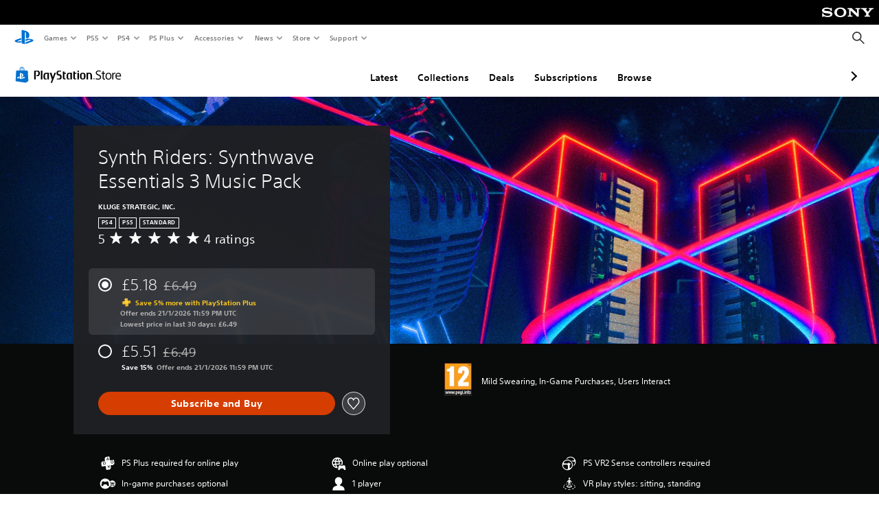

--- FILE ---
content_type: application/x-javascript
request_url: https://store.playstation.com/_next/static/chunks/pages/%5Blocale%5D/product/%5BproductId%5D-3fc99222f276157b22d2.js
body_size: 276
content:
_N_E=(window.webpackJsonp_N_E=window.webpackJsonp_N_E||[]).push([[21],{"5nmi":function(r,e,t){"use strict";t.r(e);var a=t("ERkP"),n=t.n(a),o=t("IVMa"),d=t("TTpb"),i=t("5Ili"),c=n.a.createElement,s=function(r){var e=r.batarangs,t=r.productId,a=r.statusCode,n=r.additionalTelemetryProps,s=Object(i.b)().telemetry;return a>=400?function(){var r=arguments.length>0&&void 0!==arguments[0]?arguments[0]:{},e=r.variant,t=r.error;return c(o.b,{error:t,telemetry:s,variant:e})}({variant:!!(a>=500)?o.a.TRY_AGAIN:o.a.GENERIC,error:{message:"received status code ".concat(a)}}):c(d.a,{additionalTelemetryProps:n,batarangs:e,productId:t,renderErrors:!1,statusCode:a})};s.defaultProps={additionalTelemetryProps:{}},e.default=s},c9fj:function(r,e,t){(window.__NEXT_P=window.__NEXT_P||[]).push(["/[locale]/product/[productId]",function(){return t("5nmi")}])}},[["c9fj",1,2,5,0,3,4,6,7,10]]]);

--- FILE ---
content_type: application/javascript
request_url: https://web-commerce-anywhere.playstation.com/718VzP/Shslfh/I/xVW/cyVFTDgK/z7Oc4kLzf9Ghbh7mLa/UHp9BH07Kg/FHJVV/BcIdg8B
body_size: 180461
content:
(function(){if(typeof Array.prototype.entries!=='function'){Object.defineProperty(Array.prototype,'entries',{value:function(){var index=0;const array=this;return {next:function(){if(index<array.length){return {value:[index,array[index++]],done:false};}else{return {done:true};}},[Symbol.iterator]:function(){return this;}};},writable:true,configurable:true});}}());(function(){rc();P0F();zrF();var vC=function(){return vK.apply(this,[UB,arguments]);};var MY=function(){return vX.apply(this,[TB,arguments]);};var Xj=function(){Mz=["\x6c\x65\x6e\x67\x74\x68","\x41\x72\x72\x61\x79","\x63\x6f\x6e\x73\x74\x72\x75\x63\x74\x6f\x72","\x6e\x75\x6d\x62\x65\x72"];};var kx,Sc,kw,DT,lb,j0,F1,zX,r0,tW,jY,qY,TW,TJ,Nz,hF,Bz,w,dR,xS,Jc,Tc,rz,Xc,qj,qp,MF,mt,zb,NQ,KC,fd,bk,x9,MT,fx,pT,rK,qB,nU,BQ,gJ,KR,fj,W6,WT,XA,lU,GZ,hQ,BA,Rx,Ov,QY,TF,rT,lJ,tY,dJ,Wp,Ck,jz,UF,Op,IZ,bz,zt,pt,Ar,mj,v4,AZ,NL,RQ,If,KU,Bd,dB,dd,jJ,D9,tA,sw,s4,PF,B0,T4,qT,Tb,Pr,rR,Wj,RK,Tk,vd,HY,sf,OB,sn,Fr,tv,bF,QQ,AK,O9,tn,Ij,OK,fR,PC,fU,cB,x4,Rf,NU,dk,g9,SS,vx,tU,db,tR,wv,Pn,bj,Qf,Ob,Qz,bv,zr,nS,B,sJ,Ed,EC,R1,kf,sF,FA,RY,nF,A0,pB,jK,Nr,Hr,J0,h9,US,GJ,M0,YY,L4,Y9,O0,xw,dY,MB,Cv,H4,Qv,SY,R9,wK,Y4,AC,fQ,Qb,ln,P0,wL,M6,LF,QB,K0,zW,gY,Dk,Z1,dp,dS,Q,An,d0,Sb,gW,P1,GA,Lx,qd,HL,hb,Tr,Np,YW,XK,NY,GU,VW,jx,Sr,KB,Kb,lF,kY,P,nX,NC,Br,UC,wn,D0,P4,jC,xd,JS,Jr,R4,WF,cx,hw,Cr,hR,gz,AY,S,H9,rJ,LT,hj,HU,rC,Ht,Fj,w6,xY,HR,mn,Sw,D1,HZ,UX,mK,gn,Pk,VZ,fS,Gr,BW,Lb,DA,vY,UT,pU,CC,tX,lT,bS,WQ,wR,EQ,pX,rW,kU,bb,IL,JY,bt,N,Ax,vB,gp,PW,Zp,hr,ZQ,vz,hz,Tv,q4,jr,z0,dZ,VF,DY,rB,xZ,LQ,zx,Bt,JQ,Pf,lp,gL,s9,Dt,p6,CY,zB,X0,m6,QX,YT,C6,Nb,lX,Vk,z9,Aw,mf,hC,dK,nb,OT,FX,Tx,x0,q,xT,Zj,HB,I6,RF,rx,PT,LA,ZU,A4,FQ,Vf,XJ,YK,zc,Rw,GX,hK,Ef,BX,m4,Yv,cr,QC,TB,zY,Pb,Yk,lC,hv,Iz,xk,sY,pj,k4,Kc,LX,TU,GQ,JZ,z6,sQ,GS,bU,OZ,Mr,vf,CX,ZY,j1,sv,QT,Tf,Yn,YR,pZ,fb,X4,zS,Hp,XU,XY,Mn,Wd,kn,FL,vZ,SK,tt,cS,Cb,qL,DC,Wt,pC,IW,xz,rX,NJ,c4,FU,tB,XL,wj,BK,Mf,Pw,V6,Bp,Kz,lR,PZ,fr,DU,bW,sp,hT,MA,Vb,Gp,Jv,pr,fB,W1,zj,kQ,W4,gR,C4,bw,G6,sB,ML,sr,gr,hk,KX,Rv,bA,Ub,PL,OS,HT,LL,O1,V9,XZ,xK,ld,L9,Dj,qK,Cf,VX,rb,RJ,IX,br,Rb,XT,df,mz,rj,AQ,Pd,r1,Uj,vR,RA,MU,w0,ES,gU,HK,CT,C,NK,Un,WX,qQ,VK,OY,F9,Ir,v0,RR,TK,xX,Ib,md,PQ,ZK,Cj,xW,Od,n6,Xw,Fw,w4,dQ,Ud,N9,Dz,cY,dx,cU,lQ,tk,ww,Md,KF,rS,qr,IC,DR,Bb,nR,JC,Q0,BZ,qW,k0,lL,Cz,IU,Qp,mC,Zr,rY,Wx,m1,tJ,Qt,tF,VQ,D4,lY,zQ,Ad,sb,JW,qb,pR,LC,BC,Vw,dC,SX,FC,gd,L6,gt,g1,QZ,Mx,wA,SZ,E4,p0,NF,Z6,CL,nW,zZ,hS,dj,hW,tQ,HQ,nQ,dc,SR,Rn,WR,UW,Yb,n0,U9,Y1,vj,Rd,UR,A,zw,mU,MX,lK,Kn,wS,OL,kp,sC,Qd,wZ,cp,YF,lv,f6,XS,NW,K4,Xb,RT,wr,R0,kd,pW,Jd,UL,nA,LS,XX,Xn,W9,I,Xr,BB,Dn,Yp,IT,Fc,RS,ZF,Bx,cb,Dp,cZ,Jx,Uz,Jz,YU,mY,j9,Kj,fW,JA,S1,xC,mQ,Vv,Wv,wT,hd,T1,dw,xr,sZ,kk,Rk,N4,Jt,S4,bK,jj,T6,l9,dr,HA,OW,P9,Jp,dn,MZ,r6,hU,CZ,QA,fp,f4,wQ,B6,Xd,Id,AX,B9,U0,Kd,IB,DQ,Nt,DW,ff,tp,pb,zU,rn,YX,In,hY,Kp,nn,vQ,QF,RL,dX,WY,jW,Nd,Tj,Oz,wJ,KK,IJ,Sx,Y6,GT,Fx,f0,zf,lc,xL,HS,WC,CK,Kv,J,PU,k6,zp,v6,TS,d6,rv,G1,G,hf,xA,VL,Mc,fJ,pA,TC,MW,DL,EZ,bd,KA,kT,fY,LZ,Sd,XC,TZ,g0,mZ,qU,xn,p9,WK,SL,Zx,OX,M4,Zz,QW,AB,Wn,A6,Ln,PX,nT,pK,XQ,UQ,Oj,TA,wF,Ux,np,Qc,vU,GC,RB,Gz,VY,j4,EL,TL,Xx,kK,xf,IK,c0,EF,MQ,YQ,H,zd,Oc,hX,TQ,zn,Ic,qC,RC,mW,Xp,bp,Yf,GF,Zb,XW,IR,VT,cn,pk,pJ,zK,Mp,cQ,Nf,qf,IA,fK,lW,AF,Uc,VS,IQ,T,TR,n1,m9,lk,Pp,fz,Zn,V,wp,T0,jT,DX,Cd,MC,EY,Hz,E9,KT,Uk,rZ,IY,GB,KS,l0,Dc,xb,GW,kv,kJ,Cn,Gd,Yz,qJ,Mj,YB,Rp,V0,WA,EK,rw,qX,KW,rU,JT,Jn,NT,LK,Dr,j6,RW,wW,J4,kb,vk,OA,tZ,n4,Wk,Dd,Yx,jd,nB,jQ,HW,cA,gX,tj,tb,wb,Yd,cW,mS,LW,Sn,KZ,Y0,TX,Qn,sx,YC,kj,ET,ZX,GY,FJ,Q6,MK,KJ,F6,BU,D,sz,I4,qv,YZ,NB,DZ,CW,Vj,vb,Rz,D6,dU,cK,G4,wU,bL,vp,zv,kB,V4,Sf,EX,Tn,Tz,vc,bJ,fA,lj,Td,Iv,ZW,YS,BT,U6,qz,pL,EA,Ur,Gv,Qr,AL,bC,Sp,kW,ZC,Pz,Yj,W0,mX,kr,l6,Ow,Cx,S9,Bk,t4,QR,Hf,Hn,R6,Bn,Bf,hL,pY,Rj,rr,Mk,nC,Bw,s6,sA,mk,Kr,C9,g4,Cw,kz,F4,rf,K6,r4,d4,G0,wf,jU,fX,KL,vJ,wt,Vn,FK,Xz,v9,ht,gZ,NX,YL,Db,Ek,C0,AJ,pz,Gb,g6,Z4,b0,QJ,F0,Mv,bf,Vp,Ab,tC,zA,fZ,jn,Mt,JF,Wf,NZ,V1,gC,Lp,SQ,wx,N0,jp,EJ,Zf,m0,sj,dz,NA,vL,Qj,gT,pQ,xv,WW,xU,Eb,wk,nZ,vn,vW,gF,jB,fF,E,dW,bT,L1,tK,t6,Wz,CA,b6,nc,Mw,zz,PS,pf,Ez,nd,z4,S6,Cc,sW,AW,OQ,Nw,vr,Sj,PK,EW,Zd,bZ,xx,Bc,E6,pn,HC;var cj=function OC(bQ,N6){'use strict';var Tp=OC;switch(bQ){case Dt:{var Hb=N6[GR];var RZ=N6[J1];return Gj(Hb,RZ);}break;case vf:{var GK=N6[GR];var WZ=N6[J1];HX.push(Pj);if(Hd(WZ,null)||UY(WZ,GK[Rr()[X6(mb)](P6,F9,Gn)]))WZ=GK[Rr()[X6(mb)](UK,F9,Gn)];for(var Ld=mb,sd=new (nk[Yr(typeof U4()[nr(wd)],Gj([],[][[]]))?U4()[nr(UZ)](bn,Az,Fn):U4()[nr(xQ)](RT,b4,wX)])(WZ);Wb(Ld,WZ);Ld++)sd[Ld]=GK[Ld];var gQ;return HX.pop(),gQ=sd,gQ;}break;case xU:{HX.push(Mb);nk[SC()[Jb(FY)].apply(null,[FW,Ep])][U4()[nr(Fp)](CQ,q6,jZ)](sX()[O4(kZ)](PU,tx),function(E0){return OC.apply(this,[tk,arguments]);});HX.pop();}break;case CT:{var LY=N6[GR];return LY;}break;case dJ:{var x6={};HX.push(l4);var cX={};try{var FZ=HX.length;var zC=Fd(J1);var Ap=new (nk[sX()[O4(Lj)].call(null,UT,rQ)])(mb,mb)[U4()[nr(qZ)](j9,Fd(Fd({})),S0)](nj()[JK(q6)](HR,wd,Kx));var Or=Ap[Rr()[X6(Bj)](Fp,wC,Vd)](Yr(typeof Rr()[X6(mp)],Gj('',[][[]]))?Rr()[X6(lz)](bY,SW,rp):Rr()[X6(Q4)].apply(null,[cz,J6,Jj]));var Qx=Ap[wY()[BY(Kx)].call(null,B4,xQ,nz,Lr)](Or[sX()[O4(b4)].apply(null,[KQ,Sz])]);var Ip=Ap[wY()[BY(Kx)](B4,xQ,Hj,Lr)](Or[wY()[BY(sK)](jX,c6,nY,Nj)]);x6=xj(Fw,[En(typeof sX()[O4(wz)],Gj('',[][[]]))?sX()[O4(kX)](gj,pp):sX()[O4(tr)](VC,JX),Qx,sX()[O4(PY)](L0,hx),Ip]);var rd=new (nk[sX()[O4(Lj)](UT,rQ)])(mb,mb)[U4()[nr(qZ)](j9,S0,S0)](sX()[O4(Sz)](bt,Z0));var ZZ=rd[Rr()[X6(Bj)].apply(null,[H0,wC,Vd])](Rr()[X6(Q4)].apply(null,[Gn,J6,Jj]));var Er=rd[wY()[BY(Kx)].call(null,B4,xQ,wd,Lr)](ZZ[sX()[O4(b4)](KQ,Sz)]);var kC=rd[Yr(typeof wY()[BY(Nn)],'undefined')?wY()[BY(UK)].call(null,p4,hZ,nz,nK):wY()[BY(Kx)](B4,xQ,px,Lr)](ZZ[wY()[BY(sK)](jX,c6,jZ,Nj)]);cX=xj(Fw,[SC()[Jb(qn)](Lz,I0),Er,SC()[Jb(lZ)].apply(null,[Cp,nx]),kC]);}finally{HX.splice(mr(FZ,lz),Infinity,l4);var fC;return fC=xj(Fw,[U4()[nr(hn)](HA,gb,Wr),x6[sX()[O4(kX)].apply(null,[gj,pp])]||null,SC()[Jb(S0)](gK,O6),x6[sX()[O4(PY)](L0,hx)]||null,Rr()[X6(cC)].call(null,QK,jb,bx),cX[SC()[Jb(qn)].call(null,Lz,I0)]||null,On()[qx(TY)].call(null,Ej,xQ,S0,B4),cX[SC()[Jb(lZ)](Cp,nx)]||null]),HX.pop(),fC;}HX.pop();}break;case Hw:{HX.push(Lr);throw new (nk[Rr()[X6(FY)].call(null,Fd(mb),hS,Vz)])(Yr(typeof lr()[hp(Az)],'undefined')?lr()[hp(hZ)](Up,QK,H6,KY,RX):lr()[hp(hx)](q0,Aj,Fd([]),Fb,Ok));}break;case ES:{var Fz=N6[GR];var Vr;HX.push(bX);return Vr=U4()[nr(DK)](nE,w3,SN)[U4()[nr(H6)].apply(null,[DA,Fd(Fd([])),fg])](Fz[SC()[Jb(DK)].apply(null,[g9,UZ])](mb),SC()[Jb(tD)].apply(null,[m1,dE])),HX.pop(),Vr;}break;case EF:{var Xg=N6[GR];var Sm=N6[J1];return Gj(Xg,Sm);}break;case Nf:{var ds=N6[GR];HX.push(FH);if(nk[En(typeof U4()[nr(lz)],Gj('',[][[]]))?U4()[nr(xQ)](Wk,Cm,wX):U4()[nr(UZ)](MG,j2,Y5)][SC()[Jb(Hq)](ks,pG)](ds)){var Jm;return HX.pop(),Jm=ds,Jm;}HX.pop();}break;case gR:{HX.push(Ah);if(Fd(Gl(Rr()[X6(b4)].apply(null,[jH,HQ,wV]),nk[Rr()[X6(jH)](jZ,g0,R3)]))){var Yq;return HX.pop(),Yq=null,Yq;}var sG=nk[En(typeof Rr()[X6(tx)],Gj('',[][[]]))?Rr()[X6(jH)](r2,g0,R3):Rr()[X6(lz)].call(null,xH,jN,wH)][Rr()[X6(b4)].apply(null,[Fd(Fd([])),HQ,wV])];var Tm=sG[En(typeof Rr()[X6(lz)],Gj('',[][[]]))?Rr()[X6(Lj)].call(null,UZ,nZ,MN):Rr()[X6(lz)].call(null,sK,tq,R2)];var MM=sG[On()[qx(hx)](UD,XM,KH,dr)];var ZM=sG[Yr(typeof WD()[tV(Gn)],Gj([],[][[]]))?WD()[tV(fg)](Zm,Wh,wG,SW,zq):WD()[tV(lz)].call(null,Eg,YX,zq,hZ,c7)];var vs;return vs=[Tm,Yr(MM,F5[w3])?mb:UY(MM,F5[w3])?wm(lz):wm(w3),ZM||(Yr(typeof Ix()[YM(GV)],Gj([],[][[]]))?Ix()[YM(DK)](jg,zh,Il,bh,ql):Ix()[YM(hx)](GZ,hZ,zq,c6,Z3))],HX.pop(),vs;}break;case XL:{var Rq=N6[GR];var Ll=N6[J1];return Gj(Rq,Ll);}break;case Cc:{var VM=N6[GR];var O3=N6[J1];HX.push(cC);var N3=Hd(null,VM)?null:fG(nj()[JK(r2)](NH,Az,tx),typeof nk[nj()[JK(xQ)].call(null,J0,jZ,lM)])&&VM[nk[nj()[JK(xQ)](J0,SM,lM)][nj()[JK(ND)].apply(null,[GG,Fd({}),FY])]]||VM[sX()[O4(gq)].apply(null,[bE,r5])];if(fG(null,N3)){var Al,pg,QE,H3,LV=[],Oq=Fd(mb),Bg=Fd(F5[lz]);try{var fM=HX.length;var RD=Fd(Fd(GR));if(QE=(N3=N3.call(VM))[Yr(typeof On()[qx(c6)],Gj([],[][[]]))?On()[qx(UZ)].apply(null,[Q3,Th,Hq,Nq]):On()[qx(Gn)].call(null,tq,hZ,FY,H2)],Yr(mb,O3)){if(En(nk[En(typeof KI()[rN(rE)],'undefined')?KI()[rN(lz)](DN,sK,b0,Kl,UZ):KI()[rN(w3)](Il,bs,xG,j2,DI)](N3),N3)){RD=Fd(GR);return;}Oq=Fd(lz);}else for(;Fd(Oq=(Al=QE.call(N3))[Ix()[YM(FY)](dG,hZ,qZ,wz,gq)])&&(LV[U4()[nr(K5)].call(null,Sz,Fp,bY)](Al[Yr(typeof U4()[nr(hZ)],'undefined')?U4()[nr(UZ)].apply(null,[IH,Wr,m2]):U4()[nr(Gn)](x7,nx,vm)]),En(LV[Rr()[X6(mb)](PV,Cq,Gn)],O3));Oq=Fd(mb));}catch(X3){HX.splice(mr(fM,lz),Infinity,cC);Bg=Fd(zR[U4()[nr(mV)].apply(null,[K3,Fp,rE])]()),pg=X3;}finally{HX.splice(mr(fM,lz),Infinity,cC);try{var lN=HX.length;var LH=Fd({});if(Fd(Oq)&&fG(null,N3[Rr()[X6(gq)](FY,Zq,b4)])&&(H3=N3[Yr(typeof Rr()[X6(ND)],Gj([],[][[]]))?Rr()[X6(lz)](nY,VH,tM):Rr()[X6(gq)](Fd(Fd(lz)),Zq,b4)](),En(nk[KI()[rN(lz)](DN,XM,b0,xH,UZ)](H3),H3))){LH=Fd(Fd({}));return;}}finally{HX.splice(mr(lN,lz),Infinity,cC);if(LH){HX.pop();}if(Bg)throw pg;}if(RD){HX.pop();}}var GD;return HX.pop(),GD=LV,GD;}HX.pop();}break;case Lw:{HX.push(Ls);var vG=sX()[O4(hZ)].call(null,Hg,H6);try{var Em=HX.length;var k2=Fd(J1);if(Gl(nj()[JK(SM)].apply(null,[NC,UK,Sg]),nk[U4()[nr(FY)](bh,Az,Il)])){var Vx=nk[nj()[JK(SM)].call(null,NC,Fd(mb),Sg)][U4()[nr(XG)].apply(null,[Xb,SM,r5])];vG=Yr(typeof U4()[nr(lg)],Gj([],[][[]]))?U4()[nr(UZ)].apply(null,[ms,Wr,U3]):U4()[nr(hZ)](Tj,r2,gV);}}catch(EN){HX.splice(mr(Em,lz),Infinity,Ls);vG=Ix()[YM(tr)](nV,lz,ZH,HN,kN);}var Qh;return HX.pop(),Qh=vG,Qh;}break;case tk:{var E0=N6[GR];HX.push(Xl);if(Yr([sX()[O4(P6)](xb,v3),Yr(typeof Ix()[YM(kM)],Gj([],[][[]]))?Ix()[YM(DK)](pE,bV,Fd(Fd(lz)),Qq,FY):Ix()[YM(SE)].call(null,HZ,DK,c6,FY,Kl),SC()[Jb(PE)].call(null,cb,Hj)][Rr()[X6(PV)].apply(null,[Fd(mb),hd,tl])](E0[Yr(typeof WD()[tV(H6)],'undefined')?WD()[tV(fg)](Ml,KY,r5,TH,px):WD()[tV(XM)](z3,wj,b4,UZ,w3)][KI()[rN(tr)].apply(null,[wj,DK,V4,Il,tr])]),wm(lz))){HX.pop();return;}nk[U4()[nr(tx)](NY,bq,T5)](function(){var cl=Fd(Fd(GR));HX.push(LG);try{var zN=HX.length;var QI=Fd(Fd(GR));if(Fd(cl)&&E0[WD()[tV(XM)].apply(null,[z3,PM,Fd(mb),UZ,mh])]&&(E0[WD()[tV(XM)](z3,PM,P6,UZ,gh)][SC()[Jb(Sg)](Fn,j2)](Yr(typeof sX()[O4(dH)],Gj([],[][[]]))?sX()[O4(tr)].apply(null,[EH,rl]):sX()[O4(HI)](Xr,NV))||E0[En(typeof WD()[tV(wd)],'undefined')?WD()[tV(XM)](z3,PM,SW,UZ,O6):WD()[tV(fg)].call(null,Eq,SV,nx,Fb,E7)][Yr(typeof SC()[Jb(hn)],Gj('',[][[]]))?SC()[Jb(wd)](Tq,jG):SC()[Jb(Sg)](Fn,j2)](Yr(typeof U4()[nr(TV)],Gj('',[][[]]))?U4()[nr(UZ)].call(null,X7,Nn,gK):U4()[nr(Ok)](pD,gb,UK)))){cl=Fd(GR);}}catch(dD){HX.splice(mr(zN,lz),Infinity,LG);E0[WD()[tV(XM)](z3,PM,PV,UZ,gb)][nj()[JK(c7)].call(null,V3,xQ,NV)](new (nk[sX()[O4(UK)].apply(null,[UG,ZI])])(U4()[nr(Kg)](FV,rE,O7),xj(Fw,[Yr(typeof wY()[BY(H6)],Gj([],[][[]]))?wY()[BY(UK)](V7,FE,Kl,w3):wY()[BY(lz)].call(null,Fg,tr,DK,hZ),Fd(Fd(J1)),Rr()[X6(Gn)](Fd(Fd([])),Wl,c6),Fd(Fd(GR)),Yr(typeof nj()[JK(FY)],Gj('',[][[]]))?nj()[JK(gh)](kH,Wr,T3):nj()[JK(hx)](KV,Q4,H6),Fd(Fd({}))])));}if(Fd(cl)&&Yr(E0[SC()[Jb(Jj)](OH,ON)],sX()[O4(pG)](Zg,PE))){cl=Fd(GR);}if(cl){E0[WD()[tV(XM)](z3,PM,jH,UZ,Hj)][nj()[JK(c7)](V3,bY,NV)](new (nk[En(typeof sX()[O4(bY)],Gj('',[][[]]))?sX()[O4(UK)].call(null,UG,ZI):sX()[O4(tr)](Xq,DH)])(sX()[O4(tx)].apply(null,[nE,UK]),xj(Fw,[wY()[BY(lz)].call(null,Fg,tr,jZ,hZ),Fd(Fd([])),Rr()[X6(Gn)](Q4,Wl,c6),Fd({}),nj()[JK(hx)](KV,Gn,H6),Fd(GR)])));}HX.pop();},mb);HX.pop();}break;case NU:{HX.push(F2);throw new (nk[Rr()[X6(FY)](b4,MX,Vz)])(SC()[Jb(rE)](Gx,nY));}break;case IL:{var pq=N6[GR];HX.push(FE);if(En(typeof nk[nj()[JK(xQ)].apply(null,[BK,wX,lM])],nj()[JK(r2)](PD,fg,tx))&&fG(pq[nk[nj()[JK(xQ)](BK,KH,lM)][Yr(typeof nj()[JK(DK)],Gj([],[][[]]))?nj()[JK(gh)].call(null,kX,Km,n3):nj()[JK(ND)].apply(null,[Up,Hq,FY])]],null)||fG(pq[sX()[O4(gq)](sq,r5)],null)){var q2;return q2=nk[U4()[nr(xQ)](dj,c6,wX)][U4()[nr(BG)](YH,Fd(Fd([])),px)](pq),HX.pop(),q2;}HX.pop();}break;}};var r3=function(){HX=(zR.sjs_se_global_subkey?zR.sjs_se_global_subkey.push(L2):zR.sjs_se_global_subkey=[L2])&&zR.sjs_se_global_subkey;};var vK=function WI(hV,Pq){var lq=WI;do{switch(hV){case kU:{hV=G1;for(var x3=mb;Wb(x3,mN[tE[mb]]);++x3){On()[mN[x3]]=Fd(mr(x3,UZ))?function(){W7=[];WI.call(this,IA,[mN]);return '';}:function(){var gx=mN[x3];var W3=On()[gx];return function(g7,Bs,VV,pm){if(Yr(arguments.length,mb)){return W3;}var A2=WI(Mv,[g7,Bs,Kl,pm]);On()[gx]=function(){return A2;};return A2;};}();}}break;case ht:{if(Wb(pI,HD.length)){do{var Uh=bN(HD,pI);var Om=bN(jD.d9,xh++);Pl+=vX(Mv,[K7(rV(VI(Uh),Om),rV(VI(Om),Uh))]);pI++;}while(Wb(pI,HD.length));}hV-=pf;}break;case VT:{var Ug=p7[YI];var BH=mb;hV=kv;}break;case BT:{hV=KJ;while(UY(jI,mb)){if(En(LN[tE[w3]],nk[tE[lz]])&&FN(LN,pN[tE[mb]])){if(Hd(pN,W7)){VD+=vX(Mv,[BV]);}return VD;}if(Yr(LN[tE[w3]],nk[tE[lz]])){var fs=Sl[pN[LN[mb]][mb]];var hh=WI(Mv,[LN[lz],jI,fs,Gj(BV,HX[mr(HX.length,lz)])]);VD+=hh;LN=LN[mb];jI-=xj(fJ,[hh]);}else if(Yr(pN[LN][tE[w3]],nk[tE[lz]])){var fs=Sl[pN[LN][mb]];var hh=WI(Mv,[mb,jI,fs,Gj(BV,HX[mr(HX.length,lz)])]);VD+=hh;jI-=xj(fJ,[hh]);}else{VD+=vX(Mv,[BV]);BV+=pN[LN];--jI;};++LN;}}break;case wA:{return Pl;}break;case MB:{hV+=UR;return Wg;}break;case Qf:{hV=G1;for(var cD=mb;Wb(cD,LM[Mz[mb]]);++cD){Ix()[LM[cD]]=Fd(mr(cD,DK))?function(){cg=[];WI.call(this,vU,[LM]);return '';}:function(){var lm=LM[cD];var jh=Ix()[lm];return function(j7,M2,sH,SD,H7){if(Yr(arguments.length,mb)){return jh;}var Cs=wh(D,[j7,M2,Fd(mb),SD,R3]);Ix()[lm]=function(){return Cs;};return Cs;};}();}}break;case OA:{hV+=BU;while(Wb(jl,lD[RV[mb]])){lr()[lD[jl]]=Fd(mr(jl,hZ))?function(){sg=[];WI.call(this,tk,[lD]);return '';}:function(){var lh=lD[jl];var Hh=lr()[lh];return function(U7,cI,nh,FD,cG){if(Yr(arguments.length,mb)){return Hh;}var bl=vX(KT,[U7,qZ,E7,FD,cG]);lr()[lh]=function(){return bl;};return bl;};}();++jl;}}break;case zB:{for(var hg=mb;Wb(hg,AD[nI[mb]]);++hg){KI()[AD[hg]]=Fd(mr(hg,w3))?function(){Lg=[];WI.call(this,NU,[AD]);return '';}:function(){var tm=AD[hg];var n5=KI()[tm];return function(V2,k5,As,tN,T7){if(Yr(arguments.length,mb)){return n5;}var gE=vX(IA,[V2,DK,As,Fd(lz),T7]);KI()[tm]=function(){return gE;};return gE;};}();}hV=G1;}break;case FA:{hV-=lU;while(Wb(Gg,kV.length)){sX()[kV[Gg]]=Fd(mr(Gg,tr))?function(){return xj.apply(this,[lU,arguments]);}:function(){var dI=kV[Gg];return function(kE,AV){var sh=Yg.call(null,kE,AV);sX()[dI]=function(){return sh;};return sh;};}();++Gg;}}break;case TA:{var kV=Pq[GR];hV+=kw;d7(kV[mb]);var Gg=mb;}break;case Tf:{hV-=L1;for(var Y7=mb;Wb(Y7,W2.length);Y7++){var CE=bN(W2,Y7);var zV=bN(Vm.Lf,UV++);Wg+=vX(Mv,[rV(VI(rV(CE,zV)),K7(CE,zV))]);}}break;case kv:{if(Wb(BH,Ug.length)){do{var UH=bN(Ug,BH);var cq=bN(Yg.SB,JG++);p5+=vX(Mv,[rV(VI(rV(UH,cq)),K7(UH,cq))]);BH++;}while(Wb(BH,Ug.length));}hV=GT;}break;case NU:{hV+=D;var AD=Pq[GR];}break;case MA:{hV=G1;if(Wb(GN,bG[dg[mb]])){do{wY()[bG[GN]]=Fd(mr(GN,UK))?function(){HH=[];WI.call(this,UB,[bG]);return '';}:function(){var N2=bG[GN];var hH=wY()[N2];return function(LD,rG,cE,ll){if(Yr(arguments.length,mb)){return hH;}var A5=vX(tk,[LD,rG,DK,ll]);wY()[N2]=function(){return A5;};return A5;};}();++GN;}while(Wb(GN,bG[dg[mb]]));}}break;case jw:{var v5=Pq[GR];var vE=Pq[J1];var Pl=Gj([],[]);var xh=YG(mr(v5,HX[mr(HX.length,lz)]),c7);var HD=nq[vE];var pI=mb;hV+=wT;}break;case KJ:{return VD;}break;case lc:{hV=Mk;var lH=mr(LE.length,lz);while(FN(lH,mb)){var Dl=YG(mr(Gj(lH,Jl),HX[mr(HX.length,lz)]),qm.length);var hI=bN(LE,lH);var Rg=bN(qm,Dl);U5+=vX(Mv,[rV(VI(rV(hI,Rg)),K7(hI,Rg))]);lH--;}}break;case GT:{hV=G1;return p5;}break;case MF:{var jM=Pq[GR];jD=function(pH,Mm){return WI.apply(this,[jw,arguments]);};return Js(jM);}break;case vk:{var XI=Pq[GR];hV=VT;var YI=Pq[J1];var p5=Gj([],[]);var JG=YG(mr(XI,HX[mr(HX.length,lz)]),FY);}break;case GR:{var qh=Pq[GR];Yg=function(lx,lE){return WI.apply(this,[vk,arguments]);};hV+=G1;return d7(qh);}break;case Mk:{return WI(GR,[U5]);}break;case ww:{var cH;return HX.pop(),cH=m7,cH;}break;case IA:{hV=kU;var mN=Pq[GR];}break;case tk:{hV+=CT;var lD=Pq[GR];var jl=mb;}break;case UB:{var bG=Pq[GR];hV=MA;var GN=mb;}break;case Mv:{var LN=Pq[GR];var jI=Pq[J1];hV=BT;var pN=Pq[ft];var xs=Pq[Hw];if(Yr(typeof pN,tE[XM])){pN=W7;}var VD=Gj([],[]);BV=mr(xs,HX[mr(HX.length,lz)]);}break;case gR:{var CN=Pq[GR];var GE=Pq[J1];HX.push(Og);var m7=U4()[nr(DK)](zm,QK,SN);hV=ww;for(var Px=mb;Wb(Px,CN[Rr()[X6(mb)].apply(null,[DK,LA,Gn])]);Px=Gj(Px,lz)){var bI=CN[SC()[Jb(DK)](JT,UZ)](Px);var GM=GE[bI];m7+=GM;}}break;case rS:{HX.push(t7);var mI={'\x39':nj()[JK(hZ)](F1,Fd(lz),Nq),'\x46':U4()[nr(XM)](TF,Fd(Fd([])),jV),'\x4b':sX()[O4(mb)](zm,mh),'\x56':sX()[O4(w3)](GJ,Wr),'\x57':Rr()[X6(w3)].apply(null,[zq,Rf,qZ]),'\x59':nj()[JK(fg)](wv,E7,ON),'\x5f':Yr(typeof U4()[nr(UZ)],'undefined')?U4()[nr(UZ)](Sh,Fd([]),Fs):U4()[nr(hZ)].apply(null,[Uc,gq,gV]),'\x63':En(typeof sX()[O4(tr)],Gj([],[][[]]))?sX()[O4(XM)](EM,QG):sX()[O4(tr)].call(null,KY,Ws),'\x64':Yr(typeof sX()[O4(hZ)],'undefined')?sX()[O4(tr)](NG,G7):sX()[O4(hZ)](KG,H6),'\x6b':SC()[Jb(fg)](DD,DH),'\x70':U4()[nr(fg)].call(null,dN,nY,UD)};hV=G1;var ID;return ID=function(mq){return WI(gR,[mq,mI]);},HX.pop(),ID;}break;case fF:{var Jl=Pq[GR];var nD=Pq[J1];var qm=p7[P2];var U5=Gj([],[]);var LE=p7[nD];hV=lc;}break;case ET:{var Q2=Pq[GR];var Pg=Pq[J1];var A3=Pq[ft];var Wg=Gj([],[]);hV+=NA;var UV=YG(mr(Q2,HX[mr(HX.length,lz)]),xQ);var W2=wq[A3];}break;case KL:{var qs=Pq[GR];Vm=function(Bm,q3,vl){return WI.apply(this,[ET,arguments]);};hV+=kJ;return D3(qs);}break;case vU:{hV-=GB;var LM=Pq[GR];}break;}}while(hV!=G1);};var d5=function(){if(nk["Date"]["now"]&&typeof nk["Date"]["now"]()==='number'){return nk["Math"]["round"](nk["Date"]["now"]()/1000);}else{return nk["Math"]["round"](+new (nk["Date"])()/1000);}};var Rm=function(){return vK.apply(this,[TA,arguments]);};var YD=function(){BI=["\x61\x70\x70\x6c\x79","\x66\x72\x6f\x6d\x43\x68\x61\x72\x43\x6f\x64\x65","\x53\x74\x72\x69\x6e\x67","\x63\x68\x61\x72\x43\x6f\x64\x65\x41\x74"];};var J2=function n7(tI,Sq){'use strict';var Vg=n7;switch(tI){case tk:{var Im=function(TD,HM){HX.push(wH);if(Fd(L5)){for(var wE=mb;Wb(wE,F5[XM]);++wE){if(Wb(wE,kM)||Yr(wE,zR[SC()[Jb(hx)].apply(null,[D2,Fp])]())||Yr(wE,F5[hZ])||Yr(wE,tD)){vg[wE]=wm(lz);}else{vg[wE]=L5[Rr()[X6(mb)].apply(null,[ND,Ud,Gn])];L5+=nk[Rr()[X6(XM)].apply(null,[Fd(lz),EG,Az])][SC()[Jb(SE)](IK,xH)](wE);}}}var qg=U4()[nr(DK)](MV,sK,SN);for(var xq=mb;Wb(xq,TD[Rr()[X6(mb)](R3,Ud,Gn)]);xq++){var OD=TD[SC()[Jb(DK)].apply(null,[UT,UZ])](xq);var q7=rV(Pm(HM,DK),F5[fg]);HM*=F5[UZ];HM&=F5[tr];HM+=F5[DK];HM&=F5[K5];var E2=vg[TD[lr()[hp(mb)].apply(null,[Dh,ZH,BG,Q7,gh])](xq)];if(Yr(typeof OD[U4()[nr(SE)].apply(null,[Ms,Sg,bq])],WD()[tV(mb)].call(null,qZ,zg,Fd({}),DK,hM))){var k7=OD[Yr(typeof U4()[nr(r2)],'undefined')?U4()[nr(UZ)](Rs,Fd({}),V3):U4()[nr(SE)].apply(null,[Ms,SM,bq])](zR[U4()[nr(mV)].call(null,rg,Fd([]),rE)]());if(FN(k7,kM)&&Wb(k7,F5[XM])){E2=vg[k7];}}if(FN(E2,F5[w3])){var NN=YG(q7,L5[Rr()[X6(mb)](Fd([]),Ud,Gn)]);E2+=NN;E2%=L5[Rr()[X6(mb)](Kx,Ud,Gn)];OD=L5[E2];}qg+=OD;}var hl;return HX.pop(),hl=qg,hl;};var vN=function(vh){var c2=[0x428a2f98,0x71374491,0xb5c0fbcf,0xe9b5dba5,0x3956c25b,0x59f111f1,0x923f82a4,0xab1c5ed5,0xd807aa98,0x12835b01,0x243185be,0x550c7dc3,0x72be5d74,0x80deb1fe,0x9bdc06a7,0xc19bf174,0xe49b69c1,0xefbe4786,0x0fc19dc6,0x240ca1cc,0x2de92c6f,0x4a7484aa,0x5cb0a9dc,0x76f988da,0x983e5152,0xa831c66d,0xb00327c8,0xbf597fc7,0xc6e00bf3,0xd5a79147,0x06ca6351,0x14292967,0x27b70a85,0x2e1b2138,0x4d2c6dfc,0x53380d13,0x650a7354,0x766a0abb,0x81c2c92e,0x92722c85,0xa2bfe8a1,0xa81a664b,0xc24b8b70,0xc76c51a3,0xd192e819,0xd6990624,0xf40e3585,0x106aa070,0x19a4c116,0x1e376c08,0x2748774c,0x34b0bcb5,0x391c0cb3,0x4ed8aa4a,0x5b9cca4f,0x682e6ff3,0x748f82ee,0x78a5636f,0x84c87814,0x8cc70208,0x90befffa,0xa4506ceb,0xbef9a3f7,0xc67178f2];var ph=0x6a09e667;var kh=0xbb67ae85;var JV=0x3c6ef372;var EV=0xa54ff53a;var Fm=0x510e527f;var mx=0x9b05688c;var Cg=0x1f83d9ab;var RN=0x5be0cd19;var OG=qq(vh);var gD=OG["length"]*8;OG+=nk["String"]["fromCharCode"](0x80);var TE=OG["length"]/4+2;var dM=nk["Math"]["ceil"](TE/16);var zl=new (nk["Array"])(dM);for(var Vq=0;Vq<dM;Vq++){zl[Vq]=new (nk["Array"])(16);for(var zG=0;zG<16;zG++){zl[Vq][zG]=OG["charCodeAt"](Vq*64+zG*4)<<24|OG["charCodeAt"](Vq*64+zG*4+1)<<16|OG["charCodeAt"](Vq*64+zG*4+2)<<8|OG["charCodeAt"](Vq*64+zG*4+3)<<0;}}var IM=gD/nk["Math"]["pow"](2,32);zl[dM-1][14]=nk["Math"]["floor"](IM);zl[dM-1][15]=gD;for(var ZD=0;ZD<dM;ZD++){var Zl=new (nk["Array"])(64);var nM=ph;var xD=kh;var sD=JV;var jq=EV;var f3=Fm;var vD=mx;var Qm=Cg;var O2=RN;for(var QM=0;QM<64;QM++){var w2=void 0,gm=void 0,kq=void 0,zM=void 0,GI=void 0,j3=void 0;if(QM<16)Zl[QM]=zl[ZD][QM];else{w2=N7(Zl[QM-15],7)^N7(Zl[QM-15],18)^Zl[QM-15]>>>3;gm=N7(Zl[QM-2],17)^N7(Zl[QM-2],19)^Zl[QM-2]>>>10;Zl[QM]=Zl[QM-16]+w2+Zl[QM-7]+gm;}gm=N7(f3,6)^N7(f3,11)^N7(f3,25);kq=f3&vD^~f3&Qm;zM=O2+gm+kq+c2[QM]+Zl[QM];w2=N7(nM,2)^N7(nM,13)^N7(nM,22);GI=nM&xD^nM&sD^xD&sD;j3=w2+GI;O2=Qm;Qm=vD;vD=f3;f3=jq+zM>>>0;jq=sD;sD=xD;xD=nM;nM=zM+j3>>>0;}ph=ph+nM;kh=kh+xD;JV=JV+sD;EV=EV+jq;Fm=Fm+f3;mx=mx+vD;Cg=Cg+Qm;RN=RN+O2;}return [ph>>24&0xff,ph>>16&0xff,ph>>8&0xff,ph&0xff,kh>>24&0xff,kh>>16&0xff,kh>>8&0xff,kh&0xff,JV>>24&0xff,JV>>16&0xff,JV>>8&0xff,JV&0xff,EV>>24&0xff,EV>>16&0xff,EV>>8&0xff,EV&0xff,Fm>>24&0xff,Fm>>16&0xff,Fm>>8&0xff,Fm&0xff,mx>>24&0xff,mx>>16&0xff,mx>>8&0xff,mx&0xff,Cg>>24&0xff,Cg>>16&0xff,Cg>>8&0xff,Cg&0xff,RN>>24&0xff,RN>>16&0xff,RN>>8&0xff,RN&0xff];};var Xh=function(fq,hs){return hq(TA,[fq])||hq(xU,[fq,hs])||wI(fq,hs)||hq(kB,[]);};var wI=function(fV,Vh){HX.push(rg);if(Fd(fV)){HX.pop();return;}if(Yr(typeof fV,En(typeof SC()[Jb(wd)],Gj([],[][[]]))?SC()[Jb(Aj)].apply(null,[tK,c7]):SC()[Jb(wd)](Qg,F7))){var M3;return HX.pop(),M3=hq(KA,[fV,Vh]),M3;}var g3=nk[KI()[rN(lz)](QD,q6,b0,Fd(Fd({})),UZ)][En(typeof SC()[Jb(xQ)],Gj('',[][[]]))?SC()[Jb(XM)](UX,hn):SC()[Jb(wd)](WG,NE)][SC()[Jb(kN)](qd,JI)].call(fV)[En(typeof SC()[Jb(sK)],'undefined')?SC()[Jb(H6)](Lp,qn):SC()[Jb(wd)].call(null,dV,kX)](DK,wm(lz));if(Yr(g3,KI()[rN(lz)].apply(null,[QD,CH,b0,S0,UZ]))&&fV[nj()[JK(w3)].call(null,kY,Fd([]),Lj)])g3=fV[nj()[JK(w3)](kY,j2,Lj)][nj()[JK(Kx)].apply(null,[Q6,H0,sm])];if(Yr(g3,lr()[hp(FY)].apply(null,[MH,mV,XM,qV,XM]))||Yr(g3,sX()[O4(kM)](Cb,Ch))){var S2;return S2=nk[U4()[nr(xQ)](Tn,nx,wX)][U4()[nr(BG)].call(null,pr,E7,px)](fV),HX.pop(),S2;}if(Yr(g3,sX()[O4(GV)](RW,CH))||new (nk[U4()[nr(Il)].call(null,BQ,Fd(lz),jH)])(En(typeof On()[qx(K5)],Gj(U4()[nr(DK)].apply(null,[Tg,Nn,SN]),[][[]]))?On()[qx(wd)](Bj,wG,TY,cm):On()[qx(UZ)].apply(null,[vq,SG,H0,mm]))[SC()[Jb(Nn)].apply(null,[T6,IG])](g3)){var Ns;return HX.pop(),Ns=hq(KA,[fV,Vh]),Ns;}HX.pop();};var r7=function(){var nG=z2();var hG=-1;if(nG["indexOf"]('Trident/7.0')>-1)hG=11;else if(nG["indexOf"]('Trident/6.0')>-1)hG=10;else if(nG["indexOf"]('Trident/5.0')>-1)hG=9;else hG=0;return hG>=9;};var MI=function(){var EE=B5();var mg=nk["Object"]["prototype"]["hasOwnProperty"].call(nk["Navigator"]["prototype"],'mediaDevices');var OE=nk["Object"]["prototype"]["hasOwnProperty"].call(nk["Navigator"]["prototype"],'serviceWorker');var Nl=! !nk["window"]["browser"];var Aq=typeof nk["ServiceWorker"]==='function';var M7=typeof nk["ServiceWorkerContainer"]==='function';var AN=typeof nk["frames"]["ServiceWorkerRegistration"]==='function';var TI=nk["window"]["location"]&&nk["window"]["location"]["protocol"]==='http:';var ED=EE&&(!mg||!OE||!Aq||!Nl||!M7||!AN)&&!TI;return ED;};var B5=function(){var Nx=z2();var ps=/(iPhone|iPad).*AppleWebKit(?!.*(Version|CriOS))/i["test"](Nx);var Kq=nk["navigator"]["platform"]==='MacIntel'&&nk["navigator"]["maxTouchPoints"]>1&&/(Safari)/["test"](Nx)&&!nk["window"]["MSStream"]&&typeof nk["navigator"]["standalone"]!=='undefined';return ps||Kq;};var FM=function(UI){var wD=nk["Math"]["floor"](nk["Math"]["random"]()*100000+10000);var fh=nk["String"](UI*wD);var S3=0;var kG=[];var qE=fh["length"]>=18?true:false;while(kG["length"]<6){kG["push"](nk["parseInt"](fh["slice"](S3,S3+2),10));S3=qE?S3+3:S3+2;}var v7=n2(kG);return [wD,v7];};var Ex=function(DM){if(DM===null||DM===undefined){return 0;}var gI=function El(ME){return DM["toLowerCase"]()["includes"](ME["toLowerCase"]());};var DE=0;(RE&&RE["fields"]||[])["some"](function(XD){var Zs=XD["type"];var EI=XD["labels"];if(EI["some"](gI)){DE=Ph[Zs];if(XD["extensions"]&&XD["extensions"]["labels"]&&XD["extensions"]["labels"]["some"](function(cM){return DM["toLowerCase"]()["includes"](cM["toLowerCase"]());})){DE=Ph[XD["extensions"]["type"]];}return true;}return false;});return DE;};var Dm=function(CD){if(CD===undefined||CD==null){return false;}var Us=function Ss(ZV){return CD["toLowerCase"]()===ZV["toLowerCase"]();};return rs["some"](Us);};var XE=function(lG){try{var xI=new (nk["Set"])(nk["Object"]["values"](Ph));return lG["split"](';')["some"](function(PG){var DG=PG["split"](',');var S7=nk["Number"](DG[DG["length"]-1]);return xI["has"](S7);});}catch(pV){return false;}};var Am=function(p2){var qH='';var BN=0;if(p2==null||nk["document"]["activeElement"]==null){return xj(Fw,["elementFullId",qH,"elementIdType",BN]);}var Dx=['id','name','for','placeholder','aria-label','aria-labelledby'];Dx["forEach"](function(g2){if(!p2["hasAttribute"](g2)||qH!==''&&BN!==0){return;}var Wm=p2["getAttribute"](g2);if(qH===''&&(Wm!==null||Wm!==undefined)){qH=Wm;}if(BN===0){BN=Ex(Wm);}});return xj(Fw,["elementFullId",qH,"elementIdType",BN]);};var Ym=function(JN){var hE;if(JN==null){hE=nk["document"]["activeElement"];}else hE=JN;if(nk["document"]["activeElement"]==null)return -1;var Eh=hE["getAttribute"]('name');if(Eh==null){var AH=hE["getAttribute"]('id');if(AH==null)return -1;else return OI(AH);}return OI(Eh);};var Ih=function(BD){var xN=-1;var jm=[];if(! !BD&&typeof BD==='string'&&BD["length"]>0){var JH=BD["split"](';');if(JH["length"]>1&&JH[JH["length"]-1]===''){JH["pop"]();}xN=nk["Math"]["floor"](nk["Math"]["random"]()*JH["length"]);var gg=JH[xN]["split"](',');for(var VN in gg){if(!nk["isNaN"](gg[VN])&&!nk["isNaN"](nk["parseInt"](gg[VN],10))){jm["push"](gg[VN]);}}}else{var SI=nk["String"](YE(1,5));var Hs='1';var qI=nk["String"](YE(20,70));var B7=nk["String"](YE(100,300));var XV=nk["String"](YE(100,300));jm=[SI,Hs,qI,B7,XV];}return [xN,jm];};var m3=function(w7,A7){var RH=typeof w7==='string'&&w7["length"]>0;var Fh=!nk["isNaN"](A7)&&(nk["Number"](A7)===-1||d5()<nk["Number"](A7));if(!(RH&&Fh)){return false;}var Tl='^([a-fA-F0-9]{31,32})$';return w7["search"](Tl)!==-1;};var NM=function(Gs,xl,ZN){var UM;do{UM=hq(IR,[Gs,xl]);}while(Yr(YG(UM,ZN),mb));return UM;};var Vl=function(qD){HX.push(fl);var I2=B5(qD);var PH=nk[KI()[rN(lz)].apply(null,[Hm,PV,b0,tD,UZ])][SC()[Jb(XM)](IE,hn)][U4()[nr(Az)](HQ,Hj,QG)].call(nk[Rr()[X6(TV)].apply(null,[Fp,b3,mh])][En(typeof SC()[Jb(Gn)],Gj('',[][[]]))?SC()[Jb(XM)].apply(null,[IE,hn]):SC()[Jb(wd)](n3,MG)],sX()[O4(zq)](pW,UD));var mG=nk[KI()[rN(lz)](Hm,sK,b0,R3,UZ)][SC()[Jb(XM)].apply(null,[IE,hn])][U4()[nr(Az)](HQ,Fd(lz),QG)].call(nk[Rr()[X6(TV)].call(null,R3,b3,mh)][Yr(typeof SC()[Jb(zH)],Gj('',[][[]]))?SC()[Jb(wd)](Fs,G2):SC()[Jb(XM)](IE,hn)],Rr()[X6(mh)](Fd(Fd([])),LA,nY));var xM=Fd(Fd(nk[U4()[nr(FY)].apply(null,[Jq,BG,Il])][U4()[nr(gs)](Ms,KH,Z3)]));var G3=Yr(typeof nk[En(typeof U4()[nr(Xs)],Gj('',[][[]]))?U4()[nr(wX)].apply(null,[Mh,Fd(Fd([])),TN]):U4()[nr(UZ)].apply(null,[zh,wX,EH])],En(typeof WD()[tV(Aj)],Gj(U4()[nr(DK)](R5,XM,SN),[][[]]))?WD()[tV(mb)].call(null,qZ,sE,cz,DK,fg):WD()[tV(fg)].apply(null,[xE,Bq,VE,nH,Sg]));var rI=Yr(typeof nk[Yr(typeof U4()[nr(GV)],Gj([],[][[]]))?U4()[nr(UZ)].apply(null,[tH,hx,TY]):U4()[nr(xH)].call(null,DW,Fd(Fd(lz)),qZ)],WD()[tV(mb)].apply(null,[qZ,sE,Cm,DK,Q4]));var Ts=Yr(typeof nk[Rr()[X6(zq)].call(null,jH,mK,j2)][U4()[nr(bs)](dZ,Fd(Fd(mb)),c6)],WD()[tV(mb)](qZ,sE,hx,DK,Nn));var Dg=nk[U4()[nr(FY)].call(null,Jq,fg,Il)][Yr(typeof SC()[Jb(tr)],'undefined')?SC()[Jb(wd)](CG,Ql):SC()[Jb(Il)].call(null,Fl,Nn)]&&Yr(nk[En(typeof U4()[nr(lz)],'undefined')?U4()[nr(FY)](Jq,Fd(Fd(mb)),Il):U4()[nr(UZ)](OM,hx,q0)][SC()[Jb(Il)].call(null,Fl,Nn)][SC()[Jb(VE)](Hg,f5)],sX()[O4(hM)](CI,QK));var gG=I2&&(Fd(PH)||Fd(mG)||Fd(G3)||Fd(xM)||Fd(rI)||Fd(Ts))&&Fd(Dg);var P7;return HX.pop(),P7=gG,P7;};var fI=function(Ag){HX.push(dl);var Bl;return Bl=dh()[Ix()[YM(r2)](sV,fg,SM,QN,gb)](function cV(GH){HX.push(Xm);while(lz)switch(GH[WD()[tV(r2)].apply(null,[nH,rq,XM,hZ,gh])]=GH[On()[qx(Gn)](tq,hZ,Z3,Ig)]){case mb:if(Gl(Rr()[X6(hM)](TV,Ys,lV),nk[Rr()[X6(jH)](Q4,Wd,R3)])){GH[On()[qx(Gn)](tq,hZ,wG,Ig)]=w3;break;}{var Lq;return Lq=GH[sX()[O4(Hj)](F1,HI)](En(typeof Rr()[X6(SW)],'undefined')?Rr()[X6(gq)].call(null,Nn,OW,b4):Rr()[X6(lz)](zq,EH,zD),null),HX.pop(),Lq;}case w3:{var z5;return z5=GH[sX()[O4(Hj)](F1,HI)](En(typeof Rr()[X6(w3)],Gj([],[][[]]))?Rr()[X6(gq)].call(null,Fd(mb),OW,b4):Rr()[X6(lz)](kM,fD,XH),nk[Yr(typeof Rr()[X6(FY)],'undefined')?Rr()[X6(lz)].call(null,S0,p3,PN):Rr()[X6(jH)](Fd(mb),Wd,R3)][Rr()[X6(hM)](hZ,Ys,lV)][Yr(typeof SC()[Jb(Aj)],Gj('',[][[]]))?SC()[Jb(wd)](Lm,nY):SC()[Jb(E7)](s3,Dh)](Ag)),HX.pop(),z5;}case XM:case sX()[O4(BG)](VG,cz):{var Ol;return Ol=GH[Yr(typeof Rr()[X6(VE)],'undefined')?Rr()[X6(lz)](Kl,zm,rH):Rr()[X6(SW)](Fd(Fd(mb)),Yn,DK)](),HX.pop(),Ol;}}HX.pop();},null,null,null,nk[SC()[Jb(zH)].apply(null,[Lp,lI])]),HX.pop(),Bl;};var js=function(vI){HX.push(IN);if(Fd(vI)||En(l3(vI),SC()[Jb(UK)](R6,lM))){var Nm;return HX.pop(),Nm={},Nm;}var QV=nk[KI()[rN(lz)](tM,zH,b0,Fd(mb),UZ)][wY()[BY(xQ)](ng,tr,nz,TG)](vI)[SC()[Jb(mh)](Rl,c6)](function(WH){HX.push(QH);var UE=Xh(WH,w3);var f2=UE[mb];var nl=UE[F5[lz]];if(Fd(nk[U4()[nr(xQ)](HW,Fd(Fd(mb)),wX)][SC()[Jb(Hq)](xV,pG)](nl))||Wb(nl[Rr()[X6(mb)](SW,KK,Gn)],zR[nj()[JK(TY)](zs,Aj,Vz)]())){var t3;return HX.pop(),t3=null,t3;}var ss=Gj(Gj(C5(nl[lz],lI),C5(nl[F5[w3]],F5[TY])),nl[w3]);var km;return HX.pop(),km=[f2,nl,ss],km;})[Yr(typeof U4()[nr(zH)],Gj('',[][[]]))?U4()[nr(UZ)].call(null,QD,TV,AG):U4()[nr(C3)](Op,wG,IG)](function(wN){return Bh.apply(this,[CT,arguments]);});var f7=QV[SC()[Jb(zq)](tX,ql)](function(Mq,Iq){return Bh.apply(this,[HU,arguments]);})[En(typeof SC()[Jb(r2)],'undefined')?SC()[Jb(H6)].call(null,B3,qn):SC()[Jb(wd)](cs,KE)](mb,zE)[SC()[Jb(mh)].apply(null,[Rl,c6])](function(xg){var Yh=Xh(xg,w3);var fN=Yh[mb];HX.push(II);var vH=Yh[zR[sX()[O4(sK)].apply(null,[gK,I3])]()];var Hl;return HX.pop(),Hl=[fN,vH],Hl;});var L3={};f7[U4()[nr(gb)](Bb,Fd(Fd(mb)),mV)](function(kg){var J5=Xh(kg,w3);var vV=J5[mb];var Ps=J5[lz];L3[vV]=Ps;});var Cl;return HX.pop(),Cl=L3,Cl;};var CV=function(){if(Fd([])){}else if(Fd(J1)){}else if(Fd(Fd([]))){return function hN(xm){HX.push(fE);var jE=YG(xm[Ix()[YM(Az)](tg,wd,Fd(Fd([])),HN,qZ)],F5[jZ]);var qN=jE;var s7=nk[SC()[Jb(K5)](IE,xQ)](nk[En(typeof Rr()[X6(Fp)],Gj([],[][[]]))?Rr()[X6(XM)](FY,V3,Az):Rr()[X6(lz)](Cm,r2,zD)][SC()[Jb(SE)](Lh,xH)](E7),gh);for(var OV=mb;Wb(OV,F5[UK]);OV++){var fH=YG(nk[SC()[Jb(K5)](IE,xQ)](RI(jE,nk[nj()[JK(DK)](JE,Fd({}),Gn)][Yr(typeof Rr()[X6(H6)],Gj([],[][[]]))?Rr()[X6(lz)](TV,Wq,jg):Rr()[X6(Z3)](w3,I7,bs)](F5[TY],OV)),F5[TY]),zR[Yr(typeof lr()[hp(mb)],'undefined')?lr()[hp(hZ)].apply(null,[ls,zq,Bj,Zh,WE]):lr()[hp(Aj)](KN,fg,SM,gM,hZ)]());var qM=Gj(fH,lz);var Gq=b5(fH);qN=Gq(qN,qM);}var Oh;return Oh=mr(qN,s7)[SC()[Jb(kN)].call(null,zz,JI)](),HX.pop(),Oh;};}else{}};var Uq=function(){HX.push(l7);try{var kD=HX.length;var Fq=Fd({});var bH=Y3();var IV=WN()[lr()[hp(wd)](x7,cz,kN,FI,tr)](new (nk[U4()[nr(Il)](rM,O6,jH)])(U4()[nr(nz)].apply(null,[sW,Fd([]),MN]),Rr()[X6(ND)](mV,WC,Sg)),On()[qx(P6)].call(null,hm,w3,Xs,Fb));var B2=Y3();var ZE=mr(B2,bH);var X2;return X2=xj(Fw,[sX()[O4(ZH)].call(null,tG,Jj),IV,SC()[Jb(hM)].apply(null,[kl,Vd]),ZE]),HX.pop(),X2;}catch(ml){HX.splice(mr(kD,lz),Infinity,l7);var CM;return HX.pop(),CM={},CM;}HX.pop();};var WN=function(){HX.push(Hm);var wl=nk[En(typeof lr()[hp(FY)],Gj([],[][[]]))?lr()[hp(Az)](gN,Kx,b4,rm,UZ):lr()[hp(hZ)].call(null,U2,wd,Gn,Es,wd)][sX()[O4(bY)](TK,q6)]?nk[lr()[hp(Az)].call(null,gN,Z3,px,rm,UZ)][sX()[O4(bY)](TK,q6)]:wm(lz);var RM=nk[Yr(typeof lr()[hp(Aj)],Gj(Yr(typeof U4()[nr(DK)],Gj('',[][[]]))?U4()[nr(UZ)].call(null,C7,Fd(Fd([])),pM):U4()[nr(DK)](l2,BG,SN),[][[]]))?lr()[hp(hZ)](wC,hM,jH,sN,GG):lr()[hp(Az)](gN,tD,H6,rm,UZ)][U4()[nr(CH)].call(null,zK,Fd([]),Ej)]?nk[lr()[hp(Az)](gN,PV,jZ,rm,UZ)][Yr(typeof U4()[nr(FY)],Gj('',[][[]]))?U4()[nr(UZ)].apply(null,[QG,Fd(lz),Y2]):U4()[nr(CH)](zK,Il,Ej)]:wm(lz);var mM=nk[Rr()[X6(jH)](Km,Pk,R3)][sX()[O4(HN)](m1,dV)]?nk[Rr()[X6(jH)].apply(null,[gb,Pk,R3])][Yr(typeof sX()[O4(DK)],'undefined')?sX()[O4(tr)](dH,AG):sX()[O4(HN)](m1,dV)]:wm(lz);var Z2=nk[Rr()[X6(jH)].call(null,hM,Pk,R3)][SC()[Jb(O6)](jQ,Nh)]?nk[Rr()[X6(jH)](dH,Pk,R3)][SC()[Jb(O6)](jQ,Nh)]():wm(lz);var Dq=nk[Rr()[X6(jH)].call(null,gh,Pk,R3)][Rr()[X6(nz)].apply(null,[Gn,Yb,SE])]?nk[En(typeof Rr()[X6(nz)],'undefined')?Rr()[X6(jH)](Gn,Pk,R3):Rr()[X6(lz)](UZ,PM,AE)][Rr()[X6(nz)].apply(null,[w3,Yb,SE])]:wm(F5[lz]);var mE=wm(lz);var sI=[U4()[nr(DK)](l2,ql,SN),mE,nj()[JK(HN)].call(null,Hz,Fd([]),t5),Bh(TB,[]),Bh(QB,[]),Bh(Nt,[]),Bh(Aw,[]),Bh(Fw,[]),Bh(dJ,[]),wl,RM,mM,Z2,Dq];var rD;return rD=sI[En(typeof Rr()[X6(lz)],Gj('',[][[]]))?Rr()[X6(P6)](VE,Qs,HV):Rr()[X6(lz)](Fd(mb),HE,c5)](U4()[nr(gq)].apply(null,[X4,Ej,Bj])),HX.pop(),rD;};var D7=function(){HX.push(VC);var bm;return bm=Bh(gR,[nk[U4()[nr(FY)].call(null,BM,Fd(Fd(mb)),Il)]]),HX.pop(),bm;};var Jh=function(){var JD=[bM,Z5];var J7=gH(Gm);HX.push(Bq);if(En(J7,Fd({}))){try{var dq=HX.length;var Os=Fd([]);var vM=nk[En(typeof U4()[nr(gq)],'undefined')?U4()[nr(UN)](CY,Fd(Fd(mb)),sK):U4()[nr(UZ)].apply(null,[U2,ZH,Nj])](J7)[lr()[hp(XM)].call(null,ND,UZ,gh,QD,fg)](U4()[nr(sm)](FC,Fd({}),sm));if(FN(vM[Rr()[X6(mb)].apply(null,[Fd(Fd([])),mW,Gn])],hZ)){var s2=nk[SC()[Jb(K5)](Xx,xQ)](vM[w3],gh);s2=nk[KI()[rN(r2)](k3,KH,WK,xH,fg)](s2)?bM:s2;JD[mb]=s2;}}catch(AI){HX.splice(mr(dq,lz),Infinity,Bq);}}var x2;return HX.pop(),x2=JD,x2;};var P3=function(){HX.push(w5);var MD=[wm(lz),wm(F5[lz])];var Z7=gH(Gh);if(En(Z7,Fd(Fd(GR)))){try{var Ul=HX.length;var KM=Fd(J1);var Kh=nk[En(typeof U4()[nr(UK)],'undefined')?U4()[nr(UN)].call(null,UT,Fd(Fd(mb)),sK):U4()[nr(UZ)].call(null,J3,QK,nH)](Z7)[lr()[hp(XM)].call(null,ND,r5,P6,Gx,fg)](U4()[nr(sm)].call(null,D0,Bj,sm));if(FN(Kh[Rr()[X6(mb)](Fd(Fd(mb)),xX,Gn)],hZ)){var Hx=nk[SC()[Jb(K5)](Hr,xQ)](Kh[lz],gh);var NI=nk[SC()[Jb(K5)].apply(null,[Hr,xQ])](Kh[XM],gh);Hx=nk[KI()[rN(r2)](Mg,E7,WK,fg,fg)](Hx)?wm(F5[lz]):Hx;NI=nk[KI()[rN(r2)](Mg,b4,WK,Fd(lz),fg)](NI)?wm(lz):NI;MD=[NI,Hx];}}catch(kI){HX.splice(mr(Ul,lz),Infinity,w5);}}var Ks;return HX.pop(),Ks=MD,Ks;};var gl=function(){HX.push(TH);var mD=U4()[nr(DK)](Vs,wX,SN);var KD=gH(Gh);if(KD){try{var sl=HX.length;var S5=Fd(Fd(GR));var Ds=nk[U4()[nr(UN)].apply(null,[Fj,Z3,sK])](KD)[lr()[hp(XM)].apply(null,[ND,Aj,hx,DV,fg])](U4()[nr(sm)].apply(null,[jY,jZ,sm]));mD=Ds[mb];}catch(rh){HX.splice(mr(sl,lz),Infinity,TH);}}var cN;return HX.pop(),cN=mD,cN;};var wg=function(BE,z7){HX.push(Ng);for(var YV=mb;Wb(YV,z7[Rr()[X6(mb)](Fd({}),Dr,Gn)]);YV++){var WM=z7[YV];WM[nj()[JK(FY)](mj,PV,cC)]=WM[nj()[JK(FY)].call(null,mj,Fd(Fd([])),cC)]||Fd({});WM[wY()[BY(mb)](EM,xQ,Ej,ws)]=Fd(Fd(J1));if(Gl(U4()[nr(Gn)].apply(null,[R5,bY,vm]),WM))WM[SC()[Jb(Az)].apply(null,[kK,wX])]=Fd(Fd([]));nk[KI()[rN(lz)](JM,sm,b0,Fd([]),UZ)][SC()[Jb(Gn)].call(null,Ab,HN)](BE,fm(WM[On()[qx(c6)].apply(null,[QK,XM,CH,SH])]),WM);}HX.pop();};var Um=function(Ox,AM,L7){HX.push(RG);if(AM)wg(Ox[SC()[Jb(XM)](XK,hn)],AM);if(L7)wg(Ox,L7);nk[KI()[rN(lz)](m4,mV,b0,rE,UZ)][SC()[Jb(Gn)].apply(null,[Cb,HN])](Ox,SC()[Jb(XM)](XK,hn),xj(Fw,[SC()[Jb(Az)](D6,wX),Fd({})]));var ZG;return HX.pop(),ZG=Ox,ZG;};var fm=function(Is){HX.push(bg);var qG=WV(Is,SC()[Jb(Aj)].call(null,Tr,c7));var wM;return wM=Hd(U4()[nr(VE)](pY,UZ,TY),F3(qG))?qG:nk[Yr(typeof Rr()[X6(XM)],'undefined')?Rr()[X6(lz)](rE,R7,Yl):Rr()[X6(XM)].apply(null,[DK,XN,Az])](qG),HX.pop(),wM;};var WV=function(nN,LI){HX.push(O6);if(fG(SC()[Jb(UK)](C2,lM),F3(nN))||Fd(nN)){var K2;return HX.pop(),K2=nN,K2;}var YN=nN[nk[nj()[JK(xQ)].call(null,sQ,I3,lM)][sX()[O4(UN)](zI,ql)]];if(En(mH(mb),YN)){var sM=YN.call(nN,LI||U4()[nr(UK)](T2,Km,hm));if(fG(SC()[Jb(UK)](C2,lM),F3(sM))){var Rh;return HX.pop(),Rh=sM,Rh;}throw new (nk[Rr()[X6(FY)].call(null,O6,nE,Vz)])(SC()[Jb(px)].call(null,bx,b7));}var c3;return c3=(Yr(SC()[Jb(Aj)].apply(null,[hD,c7]),LI)?nk[Rr()[X6(XM)](jH,hm,Az)]:nk[Rr()[X6(sK)](rE,ls,nx)])(nN),HX.pop(),c3;};var Jg=function(HG){if(Fd(HG)){j5=KH;nm=lI;TM=Fp;E3=Kx;th=Kx;bD=Kx;H5=Kx;PFS=Kx;QfS=Kx;}};var jLS=function(){HX.push(gTS);jfS=U4()[nr(DK)](VG,Kl,SN);V9S=mb;m5=mb;HLS=mb;EO=U4()[nr(DK)](VG,E7,SN);JBS=mb;LSS=mb;KAS=mb;GFS=U4()[nr(DK)].apply(null,[VG,Fd(Fd({})),SN]);RtS=mb;A9S=F5[w3];ntS=zR[Yr(typeof U4()[nr(Ej)],'undefined')?U4()[nr(UZ)].apply(null,[H1S,qZ,lI]):U4()[nr(mV)](vd,gq,rE)]();b1S=mb;QO=mb;HX.pop();FwS=F5[w3];};var NTS=function(){hO=mb;HX.push(D9S);bBS=U4()[nr(DK)](D8S,lz,SN);g1S={};BP=U4()[nr(DK)](D8S,QK,SN);HX.pop();YAS=F5[w3];lSS=mb;};var hFS=function(mfS,sRS,lwS){HX.push(QSS);try{var U1S=HX.length;var nFS=Fd([]);var Q1S=mb;var QwS=Fd({});if(En(sRS,F5[lz])&&FN(m5,TM)){if(Fd(CO[KI()[rN(c7)](SO,bs,kz,TV,P6)])){QwS=Fd(GR);CO[KI()[rN(c7)](SO,KH,kz,JI,P6)]=Fd(GR);}var W9S;return W9S=xj(Fw,[Ix()[YM(gb)].apply(null,[G9S,w3,FY,pRS,c6]),Q1S,nj()[JK(cz)](SR,Hj,sK),QwS,nj()[JK(Kl)](Bb,bY,jV),V9S]),HX.pop(),W9S;}if(Yr(sRS,lz)&&Wb(V9S,nm)||En(sRS,lz)&&Wb(m5,TM)){var XUS=mfS?mfS:nk[U4()[nr(FY)](MO,sm,Il)][U4()[nr(nx)](XY,KH,MH)];var UTS=wm(lz);var cLS=wm(lz);if(XUS&&XUS[nj()[JK(I3)](sp,wd,xQ)]&&XUS[wY()[BY(Az)].call(null,dFS,fg,gh,PY)]){UTS=nk[nj()[JK(DK)].call(null,mz,xQ,Gn)][On()[qx(Az)].call(null,TfS,fg,BG,AAS)](XUS[En(typeof nj()[JK(I3)],'undefined')?nj()[JK(I3)].call(null,sp,wG,xQ):nj()[JK(gh)](vq,Kx,Es)]);cLS=nk[Yr(typeof nj()[JK(wG)],Gj('',[][[]]))?nj()[JK(gh)].call(null,jBS,fg,UZ):nj()[JK(DK)].apply(null,[mz,tD,Gn])][On()[qx(Az)](TfS,fg,kM,AAS)](XUS[wY()[BY(Az)](dFS,fg,bs,PY)]);}else if(XUS&&XUS[sX()[O4(nx)].apply(null,[q9S,Q4])]&&XUS[WD()[tV(sK)].apply(null,[mb,L1S,Fd(Fd([])),tr,tr])]){UTS=nk[En(typeof nj()[JK(xQ)],Gj('',[][[]]))?nj()[JK(DK)].call(null,mz,nx,Gn):nj()[JK(gh)].call(null,GG,wG,O6)][On()[qx(Az)].apply(null,[TfS,fg,O6,AAS])](XUS[sX()[O4(nx)].call(null,q9S,Q4)]);cLS=nk[nj()[JK(DK)](mz,MH,Gn)][On()[qx(Az)](TfS,fg,H0,AAS)](XUS[WD()[tV(sK)](mb,L1S,Nn,tr,SM)]);}var fFS=XUS[sX()[O4(QK)](OP,Z3)];if(Hd(fFS,null))fFS=XUS[WD()[tV(XM)].call(null,z3,G9S,jZ,UZ,mh)];var Q9S=Ym(fFS);Q1S=mr(Y3(),lwS);var SUS=U4()[nr(DK)].call(null,ORS,px,SN)[U4()[nr(H6)](Fj,K5,fg)](b1S,U4()[nr(ql)].apply(null,[vn,Fd(Fd(lz)),Sg]))[U4()[nr(H6)].apply(null,[Fj,jH,fg])](sRS,U4()[nr(ql)].apply(null,[vn,j2,Sg]))[U4()[nr(H6)](Fj,mb,fg)](Q1S,U4()[nr(ql)](vn,QK,Sg))[Yr(typeof U4()[nr(Hq)],Gj([],[][[]]))?U4()[nr(UZ)].call(null,BG,gs,Y9S):U4()[nr(H6)].call(null,Fj,Fp,fg)](UTS,U4()[nr(ql)].call(null,vn,Nn,Sg))[U4()[nr(H6)](Fj,tr,fg)](cLS);if(En(sRS,lz)){SUS=(En(typeof U4()[nr(sK)],Gj('',[][[]]))?U4()[nr(DK)].call(null,ORS,px,SN):U4()[nr(UZ)](rFS,Gn,PAS))[U4()[nr(H6)].call(null,Fj,KH,fg)](SUS,U4()[nr(ql)].apply(null,[vn,fg,Sg]))[U4()[nr(H6)](Fj,Fd(Fd({})),fg)](Q9S);var P8S=fG(typeof XUS[U4()[nr(QK)](Y8S,Fd(Fd(lz)),wG)],nj()[JK(r2)](FfS,Ej,tx))?XUS[U4()[nr(QK)](Y8S,Fd(Fd({})),wG)]:XUS[U4()[nr(Cm)].apply(null,[VQ,Z3,PV])];if(fG(P8S,null)&&En(P8S,lz))SUS=U4()[nr(DK)](ORS,mh,SN)[U4()[nr(H6)](Fj,wG,fg)](SUS,U4()[nr(ql)](vn,j2,Sg))[Yr(typeof U4()[nr(r2)],'undefined')?U4()[nr(UZ)].call(null,d1S,nx,UBS):U4()[nr(H6)].call(null,Fj,VE,fg)](P8S);}if(fG(typeof XUS[SC()[Jb(R3)](vx,fD)],nj()[JK(r2)](FfS,VE,tx))&&Yr(XUS[SC()[Jb(R3)].apply(null,[vx,fD])],Fd(J1)))SUS=U4()[nr(DK)].call(null,ORS,Fd({}),SN)[U4()[nr(H6)].call(null,Fj,r2,fg)](SUS,En(typeof SC()[Jb(CH)],Gj('',[][[]]))?SC()[Jb(CH)](E6,Lj):SC()[Jb(wd)](TLS,j9S));SUS=(Yr(typeof U4()[nr(R3)],'undefined')?U4()[nr(UZ)].call(null,Hm,E7,Nn):U4()[nr(DK)](ORS,Z3,SN))[U4()[nr(H6)].call(null,Fj,SM,fg)](SUS,U4()[nr(gq)](jd,Il,Bj));HLS=Gj(Gj(Gj(Gj(Gj(HLS,b1S),sRS),Q1S),UTS),cLS);jfS=Gj(jfS,SUS);}if(Yr(sRS,zR[sX()[O4(sK)].apply(null,[Y2,I3])]()))V9S++;else m5++;b1S++;var W5;return W5=xj(Fw,[Ix()[YM(gb)](G9S,w3,JI,pRS,wd),Q1S,nj()[JK(cz)](SR,hx,sK),QwS,Yr(typeof nj()[JK(zq)],'undefined')?nj()[JK(gh)].apply(null,[rfS,zH,fUS]):nj()[JK(Kl)].apply(null,[Bb,Fd(mb),jV]),V9S]),HX.pop(),W5;}catch(s8S){HX.splice(mr(U1S,lz),Infinity,QSS);}HX.pop();};var kO=function(gwS,F9S,IwS){HX.push(GG);try{var IcS=HX.length;var qO=Fd([]);var rBS=gwS?gwS:nk[U4()[nr(FY)](BJS,bY,Il)][Yr(typeof U4()[nr(ND)],Gj([],[][[]]))?U4()[nr(UZ)](H8S,KH,v3):U4()[nr(nx)].apply(null,[Cd,mb,MH])];var v1S=mb;var xJS=wm(lz);var lJS=lz;var WcS=Fd({});if(FN(YAS,j5)){if(Fd(CO[KI()[rN(c7)](JFS,C3,kz,zH,P6)])){WcS=Fd(Fd(J1));CO[KI()[rN(c7)](JFS,hZ,kz,H6,P6)]=Fd(GR);}var O8S;return O8S=xj(Fw,[En(typeof Ix()[YM(K5)],Gj([],[][[]]))?Ix()[YM(gb)](ptS,w3,nz,pRS,qZ):Ix()[YM(DK)](DD,TLS,xQ,rg,xQ),v1S,sX()[O4(Cm)].apply(null,[HY,SE]),xJS,En(typeof nj()[JK(GV)],Gj([],[][[]]))?nj()[JK(cz)](Hp,mb,sK):nj()[JK(gh)](qLS,TY,O5),WcS]),HX.pop(),O8S;}if(Wb(YAS,j5)&&rBS&&En(rBS[KI()[rN(Fp)](zSS,Km,F4,Fd(Fd({})),tr)],undefined)){xJS=rBS[KI()[rN(Fp)](zSS,Sg,F4,jZ,tr)];var vAS=rBS[U4()[nr(Bj)].apply(null,[ILS,Fd(Fd(mb)),SW])];var LUS=rBS[Rr()[X6(Kl)].apply(null,[Bj,Xm,Nq])]?lz:mb;var ZwS=rBS[U4()[nr(Q4)](nK,CH,Kl)]?lz:mb;var j1S=rBS[Yr(typeof Rr()[X6(hM)],'undefined')?Rr()[X6(lz)](sm,KBS,CP):Rr()[X6(I3)](UK,hC,Lj)]?lz:mb;var hwS=rBS[U4()[nr(H0)](gK,UZ,zUS)]?zR[sX()[O4(sK)].call(null,rSS,I3)]():mb;var ASS=Gj(Gj(Gj(C5(LUS,DK),C5(ZwS,hZ)),C5(j1S,w3)),hwS);v1S=mr(Y3(),IwS);var w1S=Ym(null);var SwS=F5[w3];if(vAS&&xJS){if(En(vAS,mb)&&En(xJS,mb)&&En(vAS,xJS))xJS=wm(lz);else xJS=En(xJS,mb)?xJS:vAS;}if(Yr(ZwS,F5[w3])&&Yr(j1S,mb)&&Yr(hwS,mb)&&UY(xJS,kM)){if(Yr(F9S,XM)&&FN(xJS,kM)&&DfS(xJS,QN))xJS=wm(F5[Fp]);else if(FN(xJS,GV)&&DfS(xJS,ND))xJS=wm(XM);else if(FN(xJS,vm)&&DfS(xJS,Sz))xJS=wm(hZ);else xJS=wm(w3);}if(En(w1S,KcS)){k9S=mb;KcS=w1S;}else k9S=Gj(k9S,F5[lz]);var LBS=TTS(xJS);if(Yr(LBS,F5[w3])){var GAS=(Yr(typeof U4()[nr(FY)],Gj('',[][[]]))?U4()[nr(UZ)](Xm,Fd({}),NSS):U4()[nr(DK)].call(null,KBS,Fd(Fd({})),SN))[U4()[nr(H6)](LFS,Fd({}),fg)](YAS,U4()[nr(ql)].call(null,CK,Fd(Fd({})),Sg))[U4()[nr(H6)].apply(null,[LFS,w3,fg])](F9S,U4()[nr(ql)](CK,q6,Sg))[U4()[nr(H6)](LFS,Fd(mb),fg)](v1S,U4()[nr(ql)](CK,Fd({}),Sg))[U4()[nr(H6)](LFS,nx,fg)](xJS,U4()[nr(ql)](CK,xH,Sg))[U4()[nr(H6)].call(null,LFS,Fd(Fd([])),fg)](SwS,U4()[nr(ql)](CK,hM,Sg))[U4()[nr(H6)].call(null,LFS,Fd(Fd(mb)),fg)](ASS,U4()[nr(ql)](CK,Fp,Sg))[U4()[nr(H6)].call(null,LFS,mV,fg)](w1S);if(En(typeof rBS[SC()[Jb(R3)].call(null,nE,fD)],En(typeof nj()[JK(SW)],Gj([],[][[]]))?nj()[JK(r2)](zSS,Fd(Fd({})),tx):nj()[JK(gh)](sfS,mh,SFS))&&Yr(rBS[SC()[Jb(R3)].call(null,nE,fD)],Fd(J1)))GAS=U4()[nr(DK)](KBS,jZ,SN)[Yr(typeof U4()[nr(gq)],'undefined')?U4()[nr(UZ)](bs,UK,CFS):U4()[nr(H6)].apply(null,[LFS,KH,fg])](GAS,Rr()[X6(nY)].call(null,SM,PBS,jBS));GAS=U4()[nr(DK)](KBS,K5,SN)[U4()[nr(H6)](LFS,hx,fg)](GAS,U4()[nr(gq)](dW,P6,Bj));BP=Gj(BP,GAS);lSS=Gj(Gj(Gj(Gj(Gj(Gj(lSS,YAS),F9S),v1S),xJS),ASS),w1S);}else lJS=mb;}if(lJS&&rBS&&rBS[KI()[rN(Fp)](zSS,fg,F4,Fd(mb),tr)]){YAS++;}var n8S;return n8S=xj(Fw,[Ix()[YM(gb)].call(null,ptS,w3,Fd(mb),pRS,VE),v1S,sX()[O4(Cm)].apply(null,[HY,SE]),xJS,nj()[JK(cz)].call(null,Hp,nx,sK),WcS]),HX.pop(),n8S;}catch(UAS){HX.splice(mr(IcS,lz),Infinity,GG);}HX.pop();};var gRS=function(jO,zwS,BfS,PJS,sSS){HX.push(VH);try{var JTS=HX.length;var S1S=Fd({});var NcS=Fd([]);var cFS=mb;var v8S=sX()[O4(hZ)].apply(null,[E6,H6]);var H9S=BfS;var McS=PJS;if(Yr(zwS,lz)&&Wb(RtS,bD)||En(zwS,F5[lz])&&Wb(A9S,H5)){var gfS=jO?jO:nk[En(typeof U4()[nr(Ej)],'undefined')?U4()[nr(FY)].apply(null,[Zd,HN,Il]):U4()[nr(UZ)](wtS,Ej,NwS)][Yr(typeof U4()[nr(O6)],Gj([],[][[]]))?U4()[nr(UZ)].apply(null,[jP,PV,qBS]):U4()[nr(nx)].apply(null,[Id,FY,MH])];var XSS=wm(F5[lz]),VAS=wm(lz);if(gfS&&gfS[nj()[JK(I3)].call(null,Cx,wX,xQ)]&&gfS[wY()[BY(Az)](vQ,fg,jZ,PY)]){XSS=nk[nj()[JK(DK)].apply(null,[P4,Fd(mb),Gn])][Yr(typeof On()[qx(DK)],Gj(U4()[nr(DK)](bAS,Cm,SN),[][[]]))?On()[qx(UZ)](lFS,tl,tD,zg):On()[qx(Az)](TfS,fg,mb,JE)](gfS[En(typeof nj()[JK(Kx)],Gj([],[][[]]))?nj()[JK(I3)](Cx,DK,xQ):nj()[JK(gh)].call(null,BSS,Z3,DN)]);VAS=nk[nj()[JK(DK)](P4,FY,Gn)][On()[qx(Az)].apply(null,[TfS,fg,kN,JE])](gfS[wY()[BY(Az)](vQ,fg,mb,PY)]);}else if(gfS&&gfS[sX()[O4(nx)].call(null,mC,Q4)]&&gfS[WD()[tV(sK)].call(null,mb,NfS,mb,tr,j2)]){XSS=nk[nj()[JK(DK)](P4,xH,Gn)][On()[qx(Az)](TfS,fg,Cm,JE)](gfS[sX()[O4(nx)](mC,Q4)]);VAS=nk[nj()[JK(DK)](P4,Fd(mb),Gn)][On()[qx(Az)](TfS,fg,nz,JE)](gfS[En(typeof WD()[tV(fg)],Gj([],[][[]]))?WD()[tV(sK)].apply(null,[mb,NfS,Fd(mb),tr,Gn]):WD()[tV(fg)](zI,CRS,E7,zRS,BG)]);}else if(gfS&&gfS[sX()[O4(Bj)](Kn,zq)]&&Yr(mP(gfS[Yr(typeof sX()[O4(px)],'undefined')?sX()[O4(tr)].call(null,FW,jtS):sX()[O4(Bj)].apply(null,[Kn,zq])]),SC()[Jb(UK)](Zn,lM))){if(UY(gfS[sX()[O4(Bj)].apply(null,[Kn,zq])][Yr(typeof Rr()[X6(Az)],'undefined')?Rr()[X6(lz)](Cm,BAS,Ch):Rr()[X6(mb)](Fd(Fd(lz)),In,Gn)],mb)){var I1S=gfS[Yr(typeof sX()[O4(sK)],Gj([],[][[]]))?sX()[O4(tr)].apply(null,[WRS,fJS]):sX()[O4(Bj)](Kn,zq)][mb];if(I1S&&I1S[nj()[JK(I3)](Cx,E7,xQ)]&&I1S[wY()[BY(Az)].apply(null,[vQ,fg,TY,PY])]){XSS=nk[nj()[JK(DK)].apply(null,[P4,P6,Gn])][On()[qx(Az)](TfS,fg,kM,JE)](I1S[nj()[JK(I3)].apply(null,[Cx,r5,xQ])]);VAS=nk[nj()[JK(DK)](P4,Fd([]),Gn)][En(typeof On()[qx(Az)],'undefined')?On()[qx(Az)](TfS,fg,r2,JE):On()[qx(UZ)](c6,YSS,Kl,bcS)](I1S[En(typeof wY()[BY(sK)],Gj([],[][[]]))?wY()[BY(Az)].apply(null,[vQ,fg,wG,PY]):wY()[BY(UK)].call(null,qRS,AtS,rE,RJS)]);}else if(I1S&&I1S[En(typeof sX()[O4(Il)],Gj([],[][[]]))?sX()[O4(nx)].apply(null,[mC,Q4]):sX()[O4(tr)].apply(null,[X5,nfS])]&&I1S[En(typeof WD()[tV(r2)],Gj(U4()[nr(DK)](bAS,Fd([]),SN),[][[]]))?WD()[tV(sK)].call(null,mb,NfS,H0,tr,ZH):WD()[tV(fg)].call(null,A1S,OUS,UZ,PTS,dH)]){XSS=nk[nj()[JK(DK)](P4,r5,Gn)][On()[qx(Az)].apply(null,[TfS,fg,Sg,JE])](I1S[sX()[O4(nx)](mC,Q4)]);VAS=nk[nj()[JK(DK)].call(null,P4,hM,Gn)][On()[qx(Az)](TfS,fg,wd,JE)](I1S[WD()[tV(sK)].call(null,mb,NfS,hM,tr,rE)]);}v8S=U4()[nr(hZ)].apply(null,[sj,wd,gV]);}else{NcS=Fd(Fd({}));}}if(Fd(NcS)){cFS=mr(Y3(),sSS);var rLS=U4()[nr(DK)](bAS,Bj,SN)[U4()[nr(H6)](f0,lz,fg)](FwS,U4()[nr(ql)].apply(null,[CW,I3,Sg]))[U4()[nr(H6)](f0,SM,fg)](zwS,U4()[nr(ql)](CW,Nn,Sg))[U4()[nr(H6)](f0,gs,fg)](cFS,En(typeof U4()[nr(CH)],Gj('',[][[]]))?U4()[nr(ql)](CW,Fd([]),Sg):U4()[nr(UZ)](P5,bY,ZH))[U4()[nr(H6)](f0,Sg,fg)](XSS,U4()[nr(ql)](CW,q6,Sg))[U4()[nr(H6)](f0,wd,fg)](VAS,U4()[nr(ql)](CW,Fd(Fd([])),Sg))[U4()[nr(H6)](f0,q6,fg)](v8S);if(fG(typeof gfS[SC()[Jb(R3)](cK,fD)],nj()[JK(r2)](IfS,XM,tx))&&Yr(gfS[SC()[Jb(R3)].call(null,cK,fD)],Fd(J1)))rLS=U4()[nr(DK)].apply(null,[bAS,Fd(Fd(mb)),SN])[U4()[nr(H6)].call(null,f0,bY,fg)](rLS,Rr()[X6(nY)](Fd({}),hF,jBS));GFS=U4()[nr(DK)](bAS,qZ,SN)[U4()[nr(H6)](f0,Q4,fg)](Gj(GFS,rLS),U4()[nr(gq)](In,px,Bj));ntS=Gj(Gj(Gj(Gj(Gj(ntS,FwS),zwS),cFS),XSS),VAS);if(Yr(zwS,lz))RtS++;else A9S++;FwS++;H9S=F5[w3];McS=mb;}}var wBS;return wBS=xj(Fw,[Ix()[YM(gb)].call(null,Md,w3,Sg,pRS,ND),cFS,KI()[rN(hx)].apply(null,[ZSS,XM,KW,r2,wd]),H9S,sX()[O4(Q4)](JY,jV),McS,U4()[nr(q6)].call(null,wp,Sg,zH),NcS]),HX.pop(),wBS;}catch(vFS){HX.splice(mr(JTS,lz),Infinity,VH);}HX.pop();};var c8S=function(V5,t9S,P9S){HX.push(vJS);try{var pcS=HX.length;var scS=Fd(J1);var vBS=mb;var k1S=Fd([]);if(Yr(t9S,lz)&&Wb(JBS,E3)||En(t9S,lz)&&Wb(LSS,th)){var VJS=V5?V5:nk[En(typeof U4()[nr(Az)],Gj('',[][[]]))?U4()[nr(FY)](Sn,ql,Il):U4()[nr(UZ)](Qs,Fd([]),b9S)][U4()[nr(nx)].call(null,G4,Fd(Fd(lz)),MH)];if(VJS&&En(VJS[SC()[Jb(dH)].apply(null,[XW,SM])],En(typeof SC()[Jb(Z3)],Gj('',[][[]]))?SC()[Jb(Ej)](Od,H0):SC()[Jb(wd)].call(null,cC,Fl))){k1S=Fd(Fd({}));var lTS=wm(lz);var PwS=wm(lz);if(VJS&&VJS[Yr(typeof nj()[JK(Aj)],Gj([],[][[]]))?nj()[JK(gh)](BwS,cz,H1S):nj()[JK(I3)].call(null,xx,Fd(lz),xQ)]&&VJS[wY()[BY(Az)](mk,fg,ZH,PY)]){lTS=nk[En(typeof nj()[JK(O6)],Gj([],[][[]]))?nj()[JK(DK)].call(null,H4,bq,Gn):nj()[JK(gh)](RBS,Wr,WfS)][On()[qx(Az)](TfS,fg,sm,HA)](VJS[En(typeof nj()[JK(E7)],'undefined')?nj()[JK(I3)](xx,Fd(Fd(lz)),xQ):nj()[JK(gh)](CBS,MH,s5)]);PwS=nk[nj()[JK(DK)](H4,UN,Gn)][On()[qx(Az)](TfS,fg,PV,HA)](VJS[Yr(typeof wY()[BY(P6)],'undefined')?wY()[BY(UK)](Zh,GfS,TY,gcS):wY()[BY(Az)](mk,fg,FY,PY)]);}else if(VJS&&VJS[sX()[O4(nx)](vn,Q4)]&&VJS[WD()[tV(sK)](mb,qT,Ej,tr,HN)]){lTS=nk[nj()[JK(DK)](H4,Kx,Gn)][On()[qx(Az)].call(null,TfS,fg,BG,HA)](VJS[sX()[O4(nx)].call(null,vn,Q4)]);PwS=nk[Yr(typeof nj()[JK(jZ)],Gj([],[][[]]))?nj()[JK(gh)](I3,hM,tJS):nj()[JK(DK)].call(null,H4,wG,Gn)][On()[qx(Az)](TfS,fg,Hj,HA)](VJS[WD()[tV(sK)].call(null,mb,qT,tD,tr,P6)]);}vBS=mr(Y3(),P9S);var rJS=U4()[nr(DK)](KG,SM,SN)[U4()[nr(H6)](tb,Fd(mb),fg)](QO,U4()[nr(ql)](Rn,H0,Sg))[U4()[nr(H6)].call(null,tb,xH,fg)](t9S,U4()[nr(ql)](Rn,j2,Sg))[En(typeof U4()[nr(ql)],'undefined')?U4()[nr(H6)](tb,Km,fg):U4()[nr(UZ)].apply(null,[DLS,GV,B8S])](vBS,Yr(typeof U4()[nr(DK)],Gj('',[][[]]))?U4()[nr(UZ)](PV,Fd(Fd(lz)),YJS):U4()[nr(ql)].apply(null,[Rn,Fd(Fd(lz)),Sg]))[U4()[nr(H6)](tb,Fd(lz),fg)](lTS,U4()[nr(ql)].call(null,Rn,S0,Sg))[U4()[nr(H6)](tb,UK,fg)](PwS);if(En(typeof VJS[En(typeof SC()[Jb(xQ)],Gj([],[][[]]))?SC()[Jb(R3)](OK,fD):SC()[Jb(wd)](kFS,sUS)],En(typeof nj()[JK(nz)],'undefined')?nj()[JK(r2)](Vp,PV,tx):nj()[JK(gh)](TLS,FY,Ej))&&Yr(VJS[SC()[Jb(R3)].call(null,OK,fD)],Fd({})))rJS=U4()[nr(DK)].apply(null,[KG,qZ,SN])[U4()[nr(H6)].call(null,tb,Fd(Fd(lz)),fg)](rJS,En(typeof Rr()[X6(BG)],Gj('',[][[]]))?Rr()[X6(nY)].call(null,xQ,dW,jBS):Rr()[X6(lz)].apply(null,[Hj,HUS,tAS]));KAS=Gj(Gj(Gj(Gj(Gj(KAS,QO),t9S),vBS),lTS),PwS);EO=(En(typeof U4()[nr(Z3)],Gj('',[][[]]))?U4()[nr(DK)](KG,mV,SN):U4()[nr(UZ)].call(null,GTS,tr,wwS))[U4()[nr(H6)].apply(null,[tb,zUS,fg])](Gj(EO,rJS),U4()[nr(gq)](Kr,kM,Bj));if(Yr(t9S,lz))JBS++;else LSS++;}}if(Yr(t9S,lz))JBS++;else LSS++;QO++;var xFS;return xFS=xj(Fw,[Ix()[YM(gb)](TQ,w3,Fd(Fd({})),pRS,gh),vBS,sX()[O4(H0)](rW,TV),k1S]),HX.pop(),xFS;}catch(JRS){HX.splice(mr(pcS,lz),Infinity,vJS);}HX.pop();};var pwS=function(FAS,ZcS,pBS){HX.push(XTS);try{var DAS=HX.length;var TcS=Fd({});var lP=F5[w3];var P1S=Fd(Fd(GR));if(FN(hO,PFS)){if(Fd(CO[Yr(typeof KI()[rN(Kx)],Gj(Yr(typeof U4()[nr(tr)],Gj('',[][[]]))?U4()[nr(UZ)](GUS,gq,QAS):U4()[nr(DK)](GO,sm,SN),[][[]]))?KI()[rN(w3)](ZRS,I3,Bj,dH,v3):KI()[rN(c7)](UwS,sK,kz,TV,P6)])){P1S=Fd(Fd([]));CO[KI()[rN(c7)].call(null,UwS,gs,kz,Fd([]),P6)]=Fd(Fd(J1));}var JP;return JP=xj(Fw,[Ix()[YM(gb)](kLS,w3,zUS,pRS,Fp),lP,nj()[JK(cz)].apply(null,[Zd,wG,sK]),P1S]),HX.pop(),JP;}var QcS=FAS?FAS:nk[U4()[nr(FY)](BSS,ZH,Il)][En(typeof U4()[nr(Gn)],Gj([],[][[]]))?U4()[nr(nx)].call(null,kW,bq,MH):U4()[nr(UZ)](HBS,XM,R1S)];var qTS=QcS[Yr(typeof sX()[O4(bY)],Gj('',[][[]]))?sX()[O4(tr)](LAS,VwS):sX()[O4(QK)].apply(null,[bX,Z3])];if(Hd(qTS,null))qTS=QcS[Yr(typeof WD()[tV(sK)],'undefined')?WD()[tV(fg)].call(null,SRS,nLS,q6,kSS,Il):WD()[tV(XM)].apply(null,[z3,kLS,c6,UZ,cz])];var ELS=Dm(qTS[WD()[tV(lz)](Eg,kLS,wG,hZ,H6)]);var dP=En(G1S[Yr(typeof Rr()[X6(K5)],Gj([],[][[]]))?Rr()[X6(lz)].apply(null,[Az,GV,xAS]):Rr()[X6(PV)].call(null,j2,zLS,tl)](FAS&&FAS[WD()[tV(lz)](Eg,kLS,QK,hZ,zq)]),wm(lz));if(Fd(ELS)&&Fd(dP)){var zJS;return zJS=xj(Fw,[Yr(typeof Ix()[YM(sK)],Gj([],[][[]]))?Ix()[YM(DK)].call(null,h1S,mFS,ql,n1S,O6):Ix()[YM(gb)](kLS,w3,c7,pRS,kM),lP,Yr(typeof nj()[JK(Aj)],Gj('',[][[]]))?nj()[JK(gh)](RfS,C3,UG):nj()[JK(cz)](Zd,nz,sK),P1S]),HX.pop(),zJS;}var C9S=Ym(qTS);var XFS=U4()[nr(DK)](GO,gs,SN);var LtS=En(typeof U4()[nr(P6)],'undefined')?U4()[nr(DK)](GO,S0,SN):U4()[nr(UZ)].call(null,E8S,Fd({}),rE);var z1S=U4()[nr(DK)](GO,bs,SN);var U9S=U4()[nr(DK)](GO,ql,SN);if(Yr(ZcS,fg)){XFS=QcS[nj()[JK(nY)](cBS,Fd(Fd(mb)),b7)];LtS=QcS[Yr(typeof U4()[nr(wG)],Gj('',[][[]]))?U4()[nr(UZ)].call(null,lV,Fd(Fd({})),mTS):U4()[nr(Sg)].apply(null,[Bd,Fd(Fd(mb)),ON])];z1S=QcS[En(typeof nj()[JK(c6)],Gj([],[][[]]))?nj()[JK(PV)].apply(null,[ZO,Fd({}),qn]):nj()[JK(gh)](LwS,Fd(mb),PN)];U9S=QcS[Ix()[YM(c6)].apply(null,[fP,K5,gq,XM,kM])];}lP=mr(Y3(),pBS);var MUS=U4()[nr(DK)].call(null,GO,cz,SN)[U4()[nr(H6)](EcS,kN,fg)](hO,U4()[nr(ql)](Gb,xH,Sg))[En(typeof U4()[nr(kM)],Gj([],[][[]]))?U4()[nr(H6)].apply(null,[EcS,ZH,fg]):U4()[nr(UZ)](Nh,R3,ZLS)](ZcS,U4()[nr(ql)](Gb,Fd(Fd(mb)),Sg))[U4()[nr(H6)].apply(null,[EcS,DK,fg])](XFS,U4()[nr(ql)](Gb,wX,Sg))[En(typeof U4()[nr(ql)],Gj([],[][[]]))?U4()[nr(H6)](EcS,K5,fg):U4()[nr(UZ)](tLS,QK,Vs)](LtS,U4()[nr(ql)].apply(null,[Gb,Wr,Sg]))[En(typeof U4()[nr(BG)],'undefined')?U4()[nr(H6)](EcS,FY,fg):U4()[nr(UZ)](MJS,Km,Wr)](z1S,U4()[nr(ql)](Gb,jH,Sg))[U4()[nr(H6)].call(null,EcS,Fd(Fd({})),fg)](U9S,U4()[nr(ql)].call(null,Gb,P6,Sg))[U4()[nr(H6)](EcS,Fd(Fd(mb)),fg)](lP,En(typeof U4()[nr(q6)],Gj('',[][[]]))?U4()[nr(ql)].apply(null,[Gb,jH,Sg]):U4()[nr(UZ)].call(null,lcS,Fd(Fd(mb)),xQ))[U4()[nr(H6)](EcS,TY,fg)](C9S);bBS=U4()[nr(DK)].call(null,GO,sK,SN)[U4()[nr(H6)](EcS,QK,fg)](Gj(bBS,MUS),U4()[nr(gq)](C0,r2,Bj));hO++;var wUS;return wUS=xj(Fw,[Ix()[YM(gb)](kLS,w3,Hq,pRS,mV),lP,nj()[JK(cz)].call(null,Zd,E7,sK),P1S]),HX.pop(),wUS;}catch(jRS){HX.splice(mr(DAS,lz),Infinity,XTS);}HX.pop();};var VRS=function(w9S,T8S){HX.push(l4);try{var D5=HX.length;var PRS=Fd({});var NAS=mb;var JLS=Fd({});if(FN(nk[KI()[rN(lz)](L1S,K5,b0,MH,UZ)][WD()[tV(xQ)].call(null,SM,CTS,Fd({}),hZ,kN)](g1S)[Rr()[X6(mb)](Xs,dn,Gn)],QfS)){var MTS;return MTS=xj(Fw,[Ix()[YM(gb)].apply(null,[PLS,w3,Il,pRS,r2]),NAS,nj()[JK(cz)](zj,Kx,sK),JLS]),HX.pop(),MTS;}var cfS=w9S?w9S:nk[U4()[nr(FY)](NFS,mb,Il)][U4()[nr(nx)].call(null,TW,QK,MH)];var jSS=cfS[Yr(typeof sX()[O4(E7)],'undefined')?sX()[O4(tr)](fD,rO):sX()[O4(QK)].apply(null,[vx,Z3])];if(Hd(jSS,null))jSS=cfS[WD()[tV(XM)](z3,PLS,wd,UZ,zH)];if(jSS[KI()[rN(tr)](PLS,mV,V4,Fd(lz),tr)]&&En(jSS[KI()[rN(tr)](PLS,Gn,V4,BG,tr)][nj()[JK(UN)](WwS,I3,R3)](),sX()[O4(P6)](SY,v3))){var YBS;return YBS=xj(Fw,[En(typeof Ix()[YM(XM)],Gj([],[][[]]))?Ix()[YM(gb)](PLS,w3,Fp,pRS,HN):Ix()[YM(DK)].apply(null,[YSS,Z9S,Fd(Fd(mb)),r9S,qZ]),NAS,nj()[JK(cz)](zj,Fd(mb),sK),JLS]),HX.pop(),YBS;}var tO=Am(jSS);var lRS=tO[En(typeof SC()[Jb(Km)],Gj([],[][[]]))?SC()[Jb(JI)](K0,UN):SC()[Jb(wd)].call(null,ND,s1S)];var dTS=tO[Rr()[X6(UN)](r5,FJS,H0)];var DcS=Ym(jSS);var ZFS=zR[En(typeof U4()[nr(P6)],'undefined')?U4()[nr(mV)](wTS,mb,rE):U4()[nr(UZ)].call(null,Xs,Fd({}),B8S)]();var dLS=mb;var WSS=F5[w3];var FtS=zR[U4()[nr(mV)].call(null,wTS,Fd({}),rE)]();if(En(dTS,w3)&&En(dTS,UK)){ZFS=Yr(jSS[U4()[nr(Gn)].apply(null,[JAS,Q4,vm])],undefined)?mb:jSS[U4()[nr(Gn)](JAS,DK,vm)][Rr()[X6(mb)](Kl,dn,Gn)];dLS=xfS(jSS[U4()[nr(Gn)](JAS,c7,vm)]);WSS=ABS(jSS[U4()[nr(Gn)](JAS,Aj,vm)]);FtS=pUS(jSS[U4()[nr(Gn)].call(null,JAS,Il,vm)]);}if(dTS){if(Fd(GRS[dTS])){GRS[dTS]=lRS;}else if(En(GRS[dTS],lRS)){dTS=Ph[SC()[Jb(kM)].call(null,gd,MN)];}}NAS=mr(Y3(),T8S);if(jSS[U4()[nr(Gn)](JAS,E7,vm)]&&jSS[U4()[nr(Gn)].apply(null,[JAS,Fd([]),vm])][Yr(typeof Rr()[X6(bY)],Gj('',[][[]]))?Rr()[X6(lz)](Fd([]),qBS,vO):Rr()[X6(mb)](Kx,dn,Gn)]){g1S[lRS]=xj(Fw,[sX()[O4(q6)](fY,Sg),DcS,En(typeof nj()[JK(ql)],Gj('',[][[]]))?nj()[JK(sm)](GJS,tD,tD):nj()[JK(gh)](OP,Fd(Fd([])),CFS),lRS,U4()[nr(KH)](bb,zH,Gn),ZFS,KI()[rN(SE)].apply(null,[gSS,hx,Yd,Fd(lz),UK]),dLS,U4()[nr(j2)](RfS,Wr,XG),WSS,nj()[JK(nx)](NLS,dH,Wr),FtS,Ix()[YM(gb)].apply(null,[PLS,w3,xQ,pRS,GV]),NAS,nj()[JK(QK)].call(null,Q7,hM,nY),dTS]);}else{delete g1S[lRS];}var m1S;return m1S=xj(Fw,[Ix()[YM(gb)](PLS,w3,j2,pRS,kN),NAS,En(typeof nj()[JK(Hq)],'undefined')?nj()[JK(cz)](zj,qZ,sK):nj()[JK(gh)](r9S,Km,TJS),JLS]),HX.pop(),m1S;}catch(I8S){HX.splice(mr(D5,lz),Infinity,l4);}HX.pop();};var rUS=function(){return [lSS,HLS,ntS,KAS];};var TBS=function(){return [YAS,b1S,FwS,QO];};var fRS=function(){HX.push(kLS);var x1S=nk[Yr(typeof KI()[rN(XM)],Gj([],[][[]]))?KI()[rN(w3)].apply(null,[ARS,q6,CcS,Kx,D8S]):KI()[rN(lz)](dJS,xH,b0,gs,UZ)][Rr()[X6(Km)](Il,OH,kZ)](g1S)[En(typeof KI()[rN(UZ)],Gj(U4()[nr(DK)].call(null,IFS,gh,SN),[][[]]))?KI()[rN(mV)](B1S,kM,Wx,hx,UZ):KI()[rN(w3)](qFS,HN,xE,Ej,q0)](function(RO,UFS){return XBS.apply(this,[P,arguments]);},En(typeof U4()[nr(C3)],'undefined')?U4()[nr(DK)](IFS,Fd(Fd({})),SN):U4()[nr(UZ)](lAS,Sg,c9S));var Y1S;return HX.pop(),Y1S=[BP,jfS,GFS,EO,bBS,x1S],Y1S;};var TTS=function(gLS){HX.push(RP);var dSS=nk[SC()[Jb(FY)](d0,Ep)][SC()[Jb(ql)](Y0,BG)];if(Hd(nk[SC()[Jb(FY)].call(null,d0,Ep)][SC()[Jb(ql)](Y0,BG)],null)){var KTS;return HX.pop(),KTS=F5[w3],KTS;}var fTS=dSS[Rr()[X6(sm)](kM,X4,C3)](WD()[tV(lz)].apply(null,[Eg,vx,rE,hZ,hx]));var mAS=Hd(fTS,null)?wm(lz):XfS(fTS);if(Yr(mAS,lz)&&UY(k9S,xQ)&&Yr(gLS,wm(w3))){var sAS;return HX.pop(),sAS=lz,sAS;}else{var EBS;return HX.pop(),EBS=mb,EBS;}HX.pop();};var IUS=function(GcS){var VFS=Fd({});var IJS=bM;HX.push(Jq);var SP=Z5;var hSS=F5[w3];var sTS=lz;var dwS=XBS(t9,[]);var Q8S=Fd({});var HfS=gH(Gm);if(GcS||HfS){var CAS;return CAS=xj(Fw,[WD()[tV(xQ)](SM,HA,Sg,hZ,K5),Jh(),En(typeof Ix()[YM(hZ)],'undefined')?Ix()[YM(tr)](IK,lz,O6,HN,TY):Ix()[YM(DK)](PcS,bh,FY,Rs,qZ),HfS||dwS,U4()[nr(tD)].apply(null,[Zz,SE,lg]),VFS,nj()[JK(Cm)](hX,Fd(Fd([])),KN),Q8S]),HX.pop(),CAS;}if(XBS(vf,[])){var cwS=nk[U4()[nr(FY)].call(null,nX,H6,Il)][U4()[nr(cz)](VW,gs,D1S)][lr()[hp(c6)](Km,GV,sm,Nb,tr)](Gj(ITS,bJS));var SfS=nk[Yr(typeof U4()[nr(c7)],Gj('',[][[]]))?U4()[nr(UZ)](pAS,BG,fLS):U4()[nr(FY)](nX,Bj,Il)][Yr(typeof U4()[nr(Z3)],Gj([],[][[]]))?U4()[nr(UZ)].apply(null,[nTS,Fd(Fd({})),Dh]):U4()[nr(cz)].call(null,VW,S0,D1S)][lr()[hp(c6)](Km,r5,Fd({}),Nb,tr)](Gj(ITS,YcS));var OTS=nk[U4()[nr(FY)].call(null,nX,gq,Il)][U4()[nr(cz)].call(null,VW,jH,D1S)][lr()[hp(c6)].apply(null,[Km,GV,hM,Nb,tr])](Gj(ITS,ISS));if(Fd(cwS)&&Fd(SfS)&&Fd(OTS)){Q8S=Fd(Fd(J1));var SJS;return SJS=xj(Fw,[WD()[tV(xQ)].apply(null,[SM,HA,BG,hZ,wG]),[IJS,SP],Ix()[YM(tr)](IK,lz,MH,HN,tD),dwS,U4()[nr(tD)].call(null,Zz,JI,lg),VFS,nj()[JK(Cm)].apply(null,[hX,MH,KN]),Q8S]),HX.pop(),SJS;}else{if(cwS&&En(cwS[Rr()[X6(PV)](j2,xz,tl)](U4()[nr(sm)](zp,cz,sm)),wm(lz))&&Fd(nk[Yr(typeof KI()[rN(mb)],Gj(U4()[nr(DK)](RfS,Xs,SN),[][[]]))?KI()[rN(w3)](YO,zq,UG,Fd(Fd(lz)),BFS):KI()[rN(r2)].apply(null,[qp,Az,WK,c6,fg])](nk[SC()[Jb(K5)](sb,xQ)](cwS[lr()[hp(XM)](ND,Gn,Sg,cr,fg)](U4()[nr(sm)](zp,Fd(mb),sm))[mb],gh)))&&Fd(nk[KI()[rN(r2)](qp,q6,WK,j2,fg)](nk[SC()[Jb(K5)].apply(null,[sb,xQ])](cwS[lr()[hp(XM)](ND,c6,JI,cr,fg)](U4()[nr(sm)](zp,SM,sm))[lz],zR[lr()[hp(Aj)](KN,mh,SE,BTS,hZ)]())))){hSS=nk[SC()[Jb(K5)](sb,xQ)](cwS[lr()[hp(XM)](ND,xQ,nx,cr,fg)](U4()[nr(sm)](zp,zH,sm))[mb],gh);sTS=nk[SC()[Jb(K5)].call(null,sb,xQ)](cwS[En(typeof lr()[hp(DK)],Gj(U4()[nr(DK)].call(null,RfS,wd,SN),[][[]]))?lr()[hp(XM)].apply(null,[ND,UZ,Fd(Fd([])),cr,fg]):lr()[hp(hZ)](J8S,mV,P6,ql,vUS)](U4()[nr(sm)](zp,Fp,sm))[lz],gh);}else{VFS=Fd(Fd(J1));}if(SfS&&En(SfS[En(typeof Rr()[X6(cz)],Gj([],[][[]]))?Rr()[X6(PV)](ND,xz,tl):Rr()[X6(lz)].call(null,bY,HI,L1S)](U4()[nr(sm)].call(null,zp,Fd(Fd({})),sm)),wm(F5[lz]))&&Fd(nk[KI()[rN(r2)](qp,Kl,WK,gb,fg)](nk[SC()[Jb(K5)].call(null,sb,xQ)](SfS[lr()[hp(XM)](ND,hM,VE,cr,fg)](U4()[nr(sm)].call(null,zp,KH,sm))[F5[w3]],gh)))&&Fd(nk[KI()[rN(r2)].apply(null,[qp,bq,WK,Fd(Fd(mb)),fg])](nk[SC()[Jb(K5)].call(null,sb,xQ)](SfS[lr()[hp(XM)].call(null,ND,XM,SM,cr,fg)](U4()[nr(sm)](zp,Fd(Fd(lz)),sm))[lz],gh)))){IJS=nk[SC()[Jb(K5)](sb,xQ)](SfS[lr()[hp(XM)](ND,Ej,nz,cr,fg)](U4()[nr(sm)].apply(null,[zp,DK,sm]))[mb],F5[TY]);}else{VFS=Fd(GR);}if(OTS&&Yr(typeof OTS,Yr(typeof SC()[Jb(GV)],Gj([],[][[]]))?SC()[Jb(wd)].apply(null,[xSS,hM]):SC()[Jb(Aj)](Bn,c7))){dwS=OTS;}else{VFS=Fd(Fd(J1));dwS=OTS||dwS;}}}else{hSS=VTS;sTS=qAS;IJS=lUS;SP=zAS;dwS=dcS;}if(Fd(VFS)){if(UY(Y3(),C5(hSS,hAS))){Q8S=Fd(GR);var zfS;return zfS=xj(Fw,[WD()[tV(xQ)].apply(null,[SM,HA,H0,hZ,DK]),[bM,Z5],Ix()[YM(tr)].call(null,IK,lz,fg,HN,DK),XBS(t9,[]),U4()[nr(tD)].call(null,Zz,kM,lg),VFS,En(typeof nj()[JK(gs)],Gj([],[][[]]))?nj()[JK(Cm)].apply(null,[hX,nY,KN]):nj()[JK(gh)](F8S,P6,NfS),Q8S]),HX.pop(),zfS;}else{if(UY(Y3(),mr(C5(hSS,hAS),RI(C5(C5(gh,sTS),hAS),F5[c6])))){Q8S=Fd(Fd([]));}var hP;return hP=xj(Fw,[WD()[tV(xQ)](SM,HA,Aj,hZ,C3),[IJS,SP],Ix()[YM(tr)](IK,lz,Fd(Fd(mb)),HN,S0),dwS,U4()[nr(tD)](Zz,SW,lg),VFS,nj()[JK(Cm)](hX,K5,KN),Q8S]),HX.pop(),hP;}}var KSS;return KSS=xj(Fw,[WD()[tV(xQ)](SM,HA,SE,hZ,dH),[IJS,SP],Ix()[YM(tr)](IK,lz,nx,HN,Hj),dwS,U4()[nr(tD)](Zz,qZ,lg),VFS,nj()[JK(Cm)](hX,jH,KN),Q8S]),HX.pop(),KSS;};var TFS=function(){HX.push(BLS);var MP=UY(arguments[En(typeof Rr()[X6(Az)],Gj('',[][[]]))?Rr()[X6(mb)](O6,fb,Gn):Rr()[X6(lz)].apply(null,[c7,fJS,Vs])],F5[w3])&&En(arguments[mb],undefined)?arguments[mb]:Fd(Fd(GR));f8S=U4()[nr(DK)](G8S,BG,SN);xO=wm(lz);var hfS=XBS(vf,[]);if(Fd(MP)){if(hfS){nk[En(typeof U4()[nr(Ej)],Gj([],[][[]]))?U4()[nr(FY)](xTS,Fd([]),Il):U4()[nr(UZ)].call(null,IAS,H0,kN)][En(typeof U4()[nr(rE)],Gj([],[][[]]))?U4()[nr(cz)](mO,mV,D1S):U4()[nr(UZ)](nO,Sg,RcS)][sX()[O4(Sg)](wj,VO)](BO);nk[U4()[nr(FY)](xTS,Fd(Fd({})),Il)][U4()[nr(cz)].call(null,mO,hM,D1S)][sX()[O4(Sg)](wj,VO)](zTS);}var ftS;return HX.pop(),ftS=Fd([]),ftS;}var DTS=gl();if(DTS){if(m3(DTS,Rr()[X6(Ej)](Bj,Dk,Ep))){f8S=DTS;xO=wm(lz);if(hfS){var R8S=nk[U4()[nr(FY)](xTS,r2,Il)][En(typeof U4()[nr(C3)],Gj([],[][[]]))?U4()[nr(cz)](mO,bY,D1S):U4()[nr(UZ)].apply(null,[J6,bq,YLS])][lr()[hp(c6)](Km,Wr,Fd(Fd({})),GUS,tr)](BO);var YP=nk[Yr(typeof U4()[nr(jH)],Gj('',[][[]]))?U4()[nr(UZ)](Y8S,Aj,E7):U4()[nr(FY)].apply(null,[xTS,j2,Il])][Yr(typeof U4()[nr(VE)],Gj([],[][[]]))?U4()[nr(UZ)].apply(null,[zRS,jZ,Es]):U4()[nr(cz)](mO,wX,D1S)][lr()[hp(c6)].call(null,Km,Bj,KH,GUS,tr)](zTS);if(En(f8S,R8S)||Fd(m3(R8S,YP))){nk[U4()[nr(FY)](xTS,r2,Il)][U4()[nr(cz)].call(null,mO,zH,D1S)][lr()[hp(c7)](E7,fg,Fd(Fd({})),gcS,tr)](BO,f8S);nk[U4()[nr(FY)](xTS,hx,Il)][U4()[nr(cz)](mO,xQ,D1S)][lr()[hp(c7)](E7,wX,Fd([]),gcS,tr)](zTS,xO);}}}else if(hfS){var T1S=nk[En(typeof U4()[nr(I3)],'undefined')?U4()[nr(FY)].call(null,xTS,Z3,Il):U4()[nr(UZ)](I0,JI,OSS)][U4()[nr(cz)](mO,H0,D1S)][lr()[hp(c6)](Km,JI,xQ,GUS,tr)](zTS);if(T1S&&Yr(T1S,Rr()[X6(Ej)](Fd(lz),Dk,Ep))){nk[Yr(typeof U4()[nr(I3)],Gj('',[][[]]))?U4()[nr(UZ)](SAS,Z3,wz):U4()[nr(FY)].call(null,xTS,j2,Il)][U4()[nr(cz)](mO,Fd(mb),D1S)][En(typeof sX()[O4(sK)],Gj([],[][[]]))?sX()[O4(Sg)](wj,VO):sX()[O4(tr)].apply(null,[PcS,zD])](BO);nk[U4()[nr(FY)].apply(null,[xTS,Sg,Il])][U4()[nr(cz)](mO,wX,D1S)][sX()[O4(Sg)](wj,VO)](zTS);f8S=U4()[nr(DK)](G8S,lz,SN);xO=wm(lz);}}}if(hfS){f8S=nk[U4()[nr(FY)](xTS,HN,Il)][En(typeof U4()[nr(R3)],Gj('',[][[]]))?U4()[nr(cz)](mO,bs,D1S):U4()[nr(UZ)](v9S,Fd(lz),JE)][lr()[hp(c6)](Km,S0,Gn,GUS,tr)](BO);xO=nk[U4()[nr(FY)](xTS,nz,Il)][U4()[nr(cz)].apply(null,[mO,fg,D1S])][lr()[hp(c6)](Km,jZ,kN,GUS,tr)](zTS);if(Fd(m3(f8S,xO))){nk[U4()[nr(FY)].apply(null,[xTS,tD,Il])][U4()[nr(cz)](mO,Wr,D1S)][sX()[O4(Sg)].call(null,wj,VO)](BO);nk[U4()[nr(FY)](xTS,P6,Il)][Yr(typeof U4()[nr(R3)],'undefined')?U4()[nr(UZ)](dfS,TV,P5):U4()[nr(cz)](mO,sK,D1S)][sX()[O4(Sg)](wj,VO)](zTS);f8S=U4()[nr(DK)](G8S,Aj,SN);xO=wm(lz);}}var wO;return HX.pop(),wO=m3(f8S,xO),wO;};var ffS=function(WLS){HX.push(gTS);if(WLS[En(typeof U4()[nr(TY)],Gj([],[][[]]))?U4()[nr(Az)].call(null,d4,CH,QG):U4()[nr(UZ)].call(null,gFS,K5,sm)](xBS)){var qwS=WLS[xBS];if(Fd(qwS)){HX.pop();return;}var S9S=qwS[lr()[hp(XM)].apply(null,[ND,KH,TV,W4,fg])](U4()[nr(sm)](A6,Hj,sm));if(FN(S9S[En(typeof Rr()[X6(C3)],Gj([],[][[]]))?Rr()[X6(mb)](ND,Tb,Gn):Rr()[X6(lz)].apply(null,[SW,q1S,ptS])],w3)){f8S=S9S[F5[w3]];xO=S9S[lz];if(XBS(vf,[])){try{var VBS=HX.length;var nAS=Fd(Fd(GR));nk[U4()[nr(FY)](ld,Il,Il)][U4()[nr(cz)](Zz,Fd([]),D1S)][lr()[hp(c7)](E7,C3,w3,W4,tr)](BO,f8S);nk[U4()[nr(FY)](ld,gq,Il)][U4()[nr(cz)](Zz,Fd(lz),D1S)][lr()[hp(c7)](E7,Az,mh,W4,tr)](zTS,xO);}catch(d9S){HX.splice(mr(VBS,lz),Infinity,gTS);}}}}HX.pop();};var W1S=function(W8S){HX.push(Hj);var DP=U4()[nr(DK)].apply(null,[Kl,C3,SN])[U4()[nr(H6)](XP,Fd(Fd(lz)),fg)](nk[SC()[Jb(FY)](sBS,Ep)][SC()[Jb(Il)](UN,Nn)][SC()[Jb(VE)].call(null,bY,f5)],Rr()[X6(nx)](hZ,kcS,lM))[U4()[nr(H6)].call(null,XP,Fd(mb),fg)](nk[SC()[Jb(FY)](sBS,Ep)][SC()[Jb(Il)].apply(null,[UN,Nn])][Rr()[X6(QK)](Fd(Fd([])),O6,b7)],Ix()[YM(Fp)](q6,sK,mb,Nh,jZ))[U4()[nr(H6)].call(null,XP,w3,fg)](W8S);var C8S=sP();C8S[U4()[nr(MH)].call(null,TN,Fd([]),c1S)](On()[qx(c7)].apply(null,[XTS,XM,hM,vm]),DP,Fd(GR));C8S[U4()[nr(r5)](qfS,hZ,DK)]=function(){HX.push(X9S);UY(C8S[On()[qx(lz)](pG,gh,FY,TH)],XM)&&F1S&&F1S(C8S);HX.pop();};C8S[sX()[O4(KH)](WAS,wz)]();HX.pop();};var HFS=function(){HX.push(ESS);var dtS=UY(arguments[Rr()[X6(mb)](KH,hz,Gn)],mb)&&En(arguments[F5[w3]],undefined)?arguments[F5[w3]]:Fd(J1);var WUS=UY(arguments[Rr()[X6(mb)](Fd([]),hz,Gn)],lz)&&En(arguments[F5[lz]],undefined)?arguments[lz]:Fd(J1);var cJS=new (nk[sX()[O4(kM)].call(null,STS,Ch)])();if(dtS){cJS[Yr(typeof sX()[O4(HN)],'undefined')?sX()[O4(tr)].apply(null,[hLS,lfS]):sX()[O4(j2)](SO,c7)](Yr(typeof nj()[JK(BG)],Gj([],[][[]]))?nj()[JK(gh)](wLS,r5,kfS):nj()[JK(Bj)].call(null,VH,ql,rQ));}if(WUS){cJS[sX()[O4(j2)].call(null,SO,c7)](nj()[JK(Q4)](jp,S0,Nn));}if(UY(cJS[sX()[O4(tD)](P0,hn)],mb)){try{var HRS=HX.length;var x9S=Fd({});W1S(nk[U4()[nr(xQ)](db,Sg,wX)][U4()[nr(BG)].apply(null,[zcS,PV,px])](cJS)[Rr()[X6(P6)](Fd(Fd([])),wH,HV)](En(typeof U4()[nr(Q4)],Gj('',[][[]]))?U4()[nr(ql)](Zr,H0,Sg):U4()[nr(UZ)](UG,O6,Az)));}catch(PSS){HX.splice(mr(HRS,lz),Infinity,ESS);}}HX.pop();};var CwS=function(){return f8S;};var q5=function(RLS){HX.push(LfS);var pO=xj(Fw,[SC()[Jb(cz)].apply(null,[AG,Z3]),XBS(TA,[RLS]),U4()[nr(S0)](tfS,cz,HI),RLS[Rr()[X6(jH)](Fp,KJS,R3)]&&RLS[Rr()[X6(jH)](j2,KJS,R3)][U4()[nr(JI)](FJS,xQ,UN)]?RLS[Rr()[X6(jH)].apply(null,[Ej,KJS,R3])][U4()[nr(JI)](FJS,Aj,UN)][Rr()[X6(mb)](Kx,wQ,Gn)]:wm(F5[lz]),U4()[nr(lI)](vTS,c7,wz),XBS(rS,[RLS]),KI()[rN(jZ)](V1S,O6,Mp,P6,K5),Yr(b8S(RLS[sX()[O4(zUS)](BZ,gb)]),SC()[Jb(UK)].apply(null,[UBS,lM]))?lz:mb,Yr(typeof Rr()[X6(C3)],Gj([],[][[]]))?Rr()[X6(lz)](hM,UwS,kSS):Rr()[X6(Cm)].apply(null,[fg,WJS,bE]),XBS(JF,[RLS]),En(typeof Rr()[X6(S0)],'undefined')?Rr()[X6(H0)](Il,QLS,XG):Rr()[X6(lz)].call(null,Fd(lz),N5,t1S),XBS(J1,[RLS])]);var BBS;return HX.pop(),BBS=pO,BBS;};var PfS=function(FSS){HX.push(q1S);if(Fd(FSS)||Fd(FSS[nj()[JK(KH)](gW,hZ,URS)])){var ZAS;return HX.pop(),ZAS=[],ZAS;}var lLS=FSS[Yr(typeof nj()[JK(r5)],Gj([],[][[]]))?nj()[JK(gh)](lg,px,bq):nj()[JK(KH)](gW,SW,URS)];var kTS=Bh(gR,[lLS]);var fAS=q5(lLS);var nRS=q5(nk[U4()[nr(FY)](HAS,gs,Il)]);var tFS=fAS[Yr(typeof Rr()[X6(Cm)],Gj('',[][[]]))?Rr()[X6(lz)](UZ,CRS,Z8S):Rr()[X6(H0)](HN,ZSS,XG)];var ScS=nRS[Yr(typeof Rr()[X6(Ej)],Gj([],[][[]]))?Rr()[X6(lz)](Sg,OH,sV):Rr()[X6(H0)].call(null,Az,ZSS,XG)];var WFS=U4()[nr(DK)].apply(null,[bLS,Gn,SN])[Yr(typeof U4()[nr(PV)],'undefined')?U4()[nr(UZ)](dBS,Fd(Fd({})),kAS):U4()[nr(H6)].apply(null,[Cb,q6,fg])](fAS[SC()[Jb(cz)](Cd,Z3)],U4()[nr(ql)](p6,mV,Sg))[U4()[nr(H6)].call(null,Cb,j2,fg)](fAS[U4()[nr(S0)](rg,px,HI)],U4()[nr(ql)](p6,CH,Sg))[U4()[nr(H6)](Cb,zq,fg)](fAS[KI()[rN(jZ)].call(null,zcS,hZ,Mp,JI,K5)][SC()[Jb(kN)](cZ,JI)](),Yr(typeof U4()[nr(Ej)],Gj([],[][[]]))?U4()[nr(UZ)](IH,Cm,mJS):U4()[nr(ql)].apply(null,[p6,r2,Sg]))[Yr(typeof U4()[nr(UN)],'undefined')?U4()[nr(UZ)](LLS,QK,R5):U4()[nr(H6)].apply(null,[Cb,Xs,fg])](fAS[U4()[nr(lI)](sfS,Fd(Fd({})),wz)],Yr(typeof U4()[nr(UN)],Gj('',[][[]]))?U4()[nr(UZ)].call(null,LfS,ND,rg):U4()[nr(ql)](p6,kN,Sg))[U4()[nr(H6)].apply(null,[Cb,Fd(Fd([])),fg])](fAS[Rr()[X6(Cm)].call(null,qZ,Z4,bE)]);var X1S=(Yr(typeof U4()[nr(sm)],Gj([],[][[]]))?U4()[nr(UZ)](wtS,UN,F2):U4()[nr(DK)].call(null,bLS,kM,SN))[U4()[nr(H6)].call(null,Cb,zH,fg)](nRS[SC()[Jb(cz)].call(null,Cd,Z3)],U4()[nr(ql)].apply(null,[p6,Fd(Fd([])),Sg]))[U4()[nr(H6)].call(null,Cb,Fd(Fd([])),fg)](nRS[U4()[nr(S0)](rg,qZ,HI)],U4()[nr(ql)].call(null,p6,Fd([]),Sg))[U4()[nr(H6)].apply(null,[Cb,Aj,fg])](nRS[KI()[rN(jZ)].call(null,zcS,Hj,Mp,TY,K5)][En(typeof SC()[Jb(TY)],'undefined')?SC()[Jb(kN)].apply(null,[cZ,JI]):SC()[Jb(wd)].call(null,TP,B8S)](),U4()[nr(ql)].apply(null,[p6,UK,Sg]))[U4()[nr(H6)](Cb,Fd([]),fg)](nRS[En(typeof U4()[nr(BG)],'undefined')?U4()[nr(lI)].apply(null,[sfS,H6,wz]):U4()[nr(UZ)](O5,Fd([]),l4)],U4()[nr(ql)].call(null,p6,lz,Sg))[En(typeof U4()[nr(MH)],Gj('',[][[]]))?U4()[nr(H6)].call(null,Cb,bq,fg):U4()[nr(UZ)](pSS,XM,fP)](nRS[En(typeof Rr()[X6(nz)],Gj([],[][[]]))?Rr()[X6(Cm)].apply(null,[Fd({}),Z4,bE]):Rr()[X6(lz)](gh,qRS,mwS)]);var WBS=tFS[On()[qx(Fp)].call(null,GSS,FY,nx,qcS)];var UcS=ScS[On()[qx(Fp)](GSS,FY,r5,qcS)];var G5=tFS[On()[qx(Fp)].call(null,GSS,FY,c6,qcS)];var lO=ScS[En(typeof On()[qx(Fp)],Gj(U4()[nr(DK)].apply(null,[bLS,Fd(Fd(mb)),SN]),[][[]]))?On()[qx(Fp)].call(null,GSS,FY,Kl,qcS):On()[qx(UZ)](BcS,kX,c7,AUS)];var ZfS=(Yr(typeof U4()[nr(mV)],Gj('',[][[]]))?U4()[nr(UZ)](bV,bq,rM):U4()[nr(DK)].call(null,bLS,mh,SN))[Yr(typeof U4()[nr(O6)],Gj([],[][[]]))?U4()[nr(UZ)](Up,bs,fE):U4()[nr(H6)](Cb,TV,fg)](G5,sX()[O4(qZ)].apply(null,[GX,nx]))[U4()[nr(H6)].call(null,Cb,ND,fg)](UcS);var PUS=U4()[nr(DK)].call(null,bLS,Fp,SN)[U4()[nr(H6)](Cb,sK,fg)](WBS,Rr()[X6(q6)](Gn,rx,HTS))[U4()[nr(H6)](Cb,P6,fg)](lO);var S8S;return S8S=[xj(Fw,[U4()[nr(I0)].apply(null,[Hn,Q4,HV]),WFS]),xj(Fw,[lr()[hp(Fp)].apply(null,[bTS,zH,zq,tUS,XM]),X1S]),xj(Fw,[SC()[Jb(Kl)](FP,PV),ZfS]),xj(Fw,[Rr()[X6(Sg)](Fd(Fd(lz)),Ub,kM),PUS]),xj(Fw,[U4()[nr(qn)].call(null,DBS,Fd(lz),Ok),kTS])],HX.pop(),S8S;};var vSS=function(FFS){return kP(FFS)||XBS(Dt,[FFS])||f9S(FFS)||XBS(QB,[]);};var f9S=function(YFS,fO){HX.push(MAS);if(Fd(YFS)){HX.pop();return;}if(Yr(typeof YFS,SC()[Jb(Aj)].call(null,HR,c7))){var xUS;return HX.pop(),xUS=XBS(fJ,[YFS,fO]),xUS;}var gUS=nk[KI()[rN(lz)](xG,r5,b0,VE,UZ)][SC()[Jb(XM)](FV,hn)][SC()[Jb(kN)].call(null,UT,JI)].call(YFS)[SC()[Jb(H6)](CcS,qn)](DK,wm(lz));if(Yr(gUS,KI()[rN(lz)](xG,qZ,b0,Fd([]),UZ))&&YFS[Yr(typeof nj()[JK(wX)],Gj([],[][[]]))?nj()[JK(gh)].call(null,px,Fd(Fd(lz)),Qg):nj()[JK(w3)](YRS,Hj,Lj)])gUS=YFS[nj()[JK(w3)](YRS,Fd(lz),Lj)][nj()[JK(Kx)](UQ,Wr,sm)];if(Yr(gUS,lr()[hp(FY)](MH,gs,Fd(lz),CTS,XM))||Yr(gUS,En(typeof sX()[O4(bY)],Gj([],[][[]]))?sX()[O4(kM)].apply(null,[l9S,Ch]):sX()[O4(tr)](TAS,DUS))){var OFS;return OFS=nk[U4()[nr(xQ)](tC,Fd(Fd(lz)),wX)][U4()[nr(BG)].call(null,ZBS,Fd({}),px)](YFS),HX.pop(),OFS;}if(Yr(gUS,sX()[O4(GV)](XLS,CH))||new (nk[En(typeof U4()[nr(nY)],Gj('',[][[]]))?U4()[nr(Il)](sJS,nY,jH):U4()[nr(UZ)](PLS,jH,dH)])(Yr(typeof On()[qx(Fp)],Gj([],[][[]]))?On()[qx(UZ)].apply(null,[dUS,xH,QK,B4]):On()[qx(wd)](Bj,wG,zUS,L8S))[SC()[Jb(Nn)](Tx,IG)](gUS)){var z9S;return HX.pop(),z9S=XBS(fJ,[YFS,fO]),z9S;}HX.pop();};var kP=function(L9S){HX.push(gK);if(nk[U4()[nr(xQ)](MZ,Fd([]),wX)][SC()[Jb(Hq)](DFS,pG)](L9S)){var m8S;return HX.pop(),m8S=XBS(fJ,[L9S]),m8S;}HX.pop();};var LP=function(){HX.push(Ok);try{var bUS=HX.length;var pTS=Fd(J1);if(r7()||MI()){var KLS;return HX.pop(),KLS=[],KLS;}var h9S=nk[U4()[nr(FY)].apply(null,[x5,kM,Il])][SC()[Jb(FY)](rl,Ep)][Yr(typeof U4()[nr(UK)],Gj([],[][[]]))?U4()[nr(UZ)](WTS,Nn,zFS):U4()[nr(zUS)](vwS,Fd(Fd({})),b7)](Yr(typeof wY()[BY(Kx)],Gj([],[][[]]))?wY()[BY(UK)](pM,G2,jH,PAS):wY()[BY(gb)](Nj,UZ,hM,c9S));h9S[SC()[Jb(I3)](vO,gs)][SC()[Jb(nY)](ctS,dV)]=Yr(typeof SC()[Jb(wd)],Gj('',[][[]]))?SC()[Jb(wd)].apply(null,[Y5,XG]):SC()[Jb(PV)].call(null,vwS,Aj);nk[U4()[nr(FY)].call(null,x5,mh,Il)][SC()[Jb(FY)](rl,Ep)][Rr()[X6(KH)](Kx,L0,ql)][nj()[JK(j2)].call(null,X8S,C3,UN)](h9S);var wFS=h9S[nj()[JK(KH)](cm,Fd({}),URS)];var QUS=XBS(QF,[h9S]);var EUS=UP(wFS);var kJS=XBS(ET,[wFS]);h9S[nj()[JK(tD)](M5,Fd({}),pp)]=SC()[Jb(UN)](I5,gb);var rAS=PfS(h9S);h9S[Ix()[YM(sK)].apply(null,[h8S,UZ,Xs,hx,MH])]();var ZTS=[][U4()[nr(H6)](gAS,Ej,fg)](vSS(QUS),[xj(Fw,[Yr(typeof Rr()[X6(SW)],Gj('',[][[]]))?Rr()[X6(lz)].apply(null,[PV,mp,Il]):Rr()[X6(j2)](HN,Lr,sK),EUS]),xj(Fw,[SC()[Jb(sm)].call(null,Th,q6),kJS])],vSS(rAS),[xj(Fw,[Yr(typeof lr()[hp(gh)],Gj([],[][[]]))?lr()[hp(hZ)].call(null,CH,C3,Fd(lz),Lh,KFS):lr()[hp(SE)](rp,KH,kN,Nj,XM),U4()[nr(DK)](DUS,Fd(mb),SN)])]);var UO;return HX.pop(),UO=ZTS,UO;}catch(OBS){HX.splice(mr(bUS,lz),Infinity,Ok);var NP;return HX.pop(),NP=[],NP;}HX.pop();};var UP=function(bSS){HX.push(q1S);if(bSS[sX()[O4(zUS)](g0,gb)]&&UY(nk[KI()[rN(lz)].apply(null,[NBS,Il,b0,wG,UZ])][WD()[tV(xQ)](SM,tJS,BG,hZ,JI)](bSS[Yr(typeof sX()[O4(CH)],'undefined')?sX()[O4(tr)](j8S,Ah):sX()[O4(zUS)].call(null,g0,gb)])[Rr()[X6(mb)].apply(null,[Xs,vd,Gn])],mb)){var mUS=[];for(var hUS in bSS[sX()[O4(zUS)].call(null,g0,gb)]){if(nk[KI()[rN(lz)](NBS,Z3,b0,Bj,UZ)][En(typeof SC()[Jb(sm)],Gj('',[][[]]))?SC()[Jb(XM)](JM,hn):SC()[Jb(wd)](IP,K5)][U4()[nr(Az)](Ib,Fd(Fd(lz)),QG)].call(bSS[sX()[O4(zUS)].apply(null,[g0,gb])],hUS)){mUS[U4()[nr(K5)](IBS,kN,bY)](hUS);}}var jTS=DRS(vN(mUS[Rr()[X6(P6)](S0,g9S,HV)](Yr(typeof U4()[nr(JI)],Gj([],[][[]]))?U4()[nr(UZ)](DFS,FY,Fb):U4()[nr(ql)](p6,kM,Sg))));var M8S;return HX.pop(),M8S=jTS,M8S;}else{var EJS;return EJS=Rr()[X6(JI)](Fd([]),cY,hm),HX.pop(),EJS;}HX.pop();};var vRS=function(){HX.push(JM);var HwS=U4()[nr(lZ)].apply(null,[Tz,Kl,R3]);try{var EfS=HX.length;var RUS=Fd(J1);var MSS=XBS(UB,[]);var CLS=lr()[hp(mV)](D1S,nz,QK,AcS,DK);if(nk[U4()[nr(FY)](ILS,r2,Il)][SC()[Jb(Cm)](zX,H6)]&&nk[U4()[nr(FY)].apply(null,[ILS,qZ,Il])][SC()[Jb(Cm)](zX,H6)][Rr()[X6(r5)](Aj,vQ,UK)]){var jwS=nk[U4()[nr(FY)](ILS,Fd(Fd({})),Il)][SC()[Jb(Cm)](zX,H6)][Rr()[X6(r5)](qZ,vQ,UK)];CLS=U4()[nr(DK)].apply(null,[f1S,Fd(lz),SN])[Yr(typeof U4()[nr(E7)],Gj('',[][[]]))?U4()[nr(UZ)](mwS,Gn,tUS):U4()[nr(H6)].apply(null,[Ux,CH,fg])](jwS[lr()[hp(TY)].call(null,b4,JI,Fd(Fd(lz)),Mh,Gn)],En(typeof U4()[nr(c6)],'undefined')?U4()[nr(ql)](LQ,VE,Sg):U4()[nr(UZ)].call(null,N9S,Fd(lz),XP))[En(typeof U4()[nr(Gn)],'undefined')?U4()[nr(H6)].call(null,Ux,nx,fg):U4()[nr(UZ)](RG,H0,FH)](jwS[SC()[Jb(Bj)].call(null,QZ,UD)],U4()[nr(ql)](LQ,Fd(mb),Sg))[U4()[nr(H6)](Ux,Nn,fg)](jwS[U4()[nr(VO)](vZ,zUS,gs)]);}var C1S=(En(typeof U4()[nr(Aj)],Gj('',[][[]]))?U4()[nr(DK)].call(null,f1S,Fd(lz),SN):U4()[nr(UZ)](Y8S,gq,NE))[U4()[nr(H6)](Ux,Q4,fg)](CLS,U4()[nr(ql)].call(null,LQ,mh,Sg))[U4()[nr(H6)].call(null,Ux,ND,fg)](MSS);var NO;return HX.pop(),NO=C1S,NO;}catch(r8S){HX.splice(mr(EfS,lz),Infinity,JM);var ccS;return HX.pop(),ccS=HwS,ccS;}HX.pop();};var QJS=function(){var m9S=XBS(SS,[]);HX.push(wH);var fcS=XBS(S1,[]);var GLS=XO(CT,[]);var SLS=U4()[nr(DK)].apply(null,[MV,Fd(Fd([])),SN])[U4()[nr(H6)].call(null,EZ,BG,fg)](m9S,U4()[nr(ql)].call(null,CY,Xs,Sg))[U4()[nr(H6)](EZ,px,fg)](fcS,En(typeof U4()[nr(wG)],Gj([],[][[]]))?U4()[nr(ql)].apply(null,[CY,hx,Sg]):U4()[nr(UZ)](vO,ql,c5))[Yr(typeof U4()[nr(VO)],'undefined')?U4()[nr(UZ)](NLS,SE,hRS):U4()[nr(H6)].call(null,EZ,Xs,fg)](GLS);var sFS;return HX.pop(),sFS=SLS,sFS;};var XRS=function(){HX.push(r5);var gP=function(){return XO.apply(this,[NU,arguments]);};var x8S=function(){return XO.apply(this,[pT,arguments]);};var GP=function d8S(){var zP=[];HX.push(MRS);for(var pLS in nk[U4()[nr(FY)].call(null,EZ,JI,Il)][sX()[O4(zUS)].call(null,g9,gb)][Yr(typeof nj()[JK(PE)],'undefined')?nj()[JK(gh)](x5,FY,gBS):nj()[JK(b4)](A0,tD,Nh)]){if(nk[KI()[rN(lz)](BTS,Kl,b0,ND,UZ)][SC()[Jb(XM)].call(null,hS,hn)][En(typeof U4()[nr(kM)],'undefined')?U4()[nr(Az)](Xp,b4,QG):U4()[nr(UZ)](Y5,Fd(mb),cTS)].call(nk[U4()[nr(FY)](EZ,Sg,Il)][sX()[O4(zUS)].apply(null,[g9,gb])][nj()[JK(b4)].call(null,A0,Bj,Nh)],pLS)){zP[U4()[nr(K5)](Lh,xQ,bY)](pLS);for(var A8S in nk[U4()[nr(FY)](EZ,kN,Il)][sX()[O4(zUS)].call(null,g9,gb)][nj()[JK(b4)](A0,Q4,Nh)][pLS]){if(nk[KI()[rN(lz)](BTS,zUS,b0,H0,UZ)][SC()[Jb(XM)](hS,hn)][U4()[nr(Az)](Xp,Z3,QG)].call(nk[U4()[nr(FY)].apply(null,[EZ,Fd(Fd([])),Il])][sX()[O4(zUS)].call(null,g9,gb)][nj()[JK(b4)](A0,Wr,Nh)][pLS],A8S)){zP[Yr(typeof U4()[nr(MH)],Gj([],[][[]]))?U4()[nr(UZ)](SH,K5,sE):U4()[nr(K5)].call(null,Lh,H0,bY)](A8S);}}}}var RRS;return RRS=DRS(vN(nk[wY()[BY(P6)](fBS,hZ,zUS,KE)][sX()[O4(lI)](DC,KwS)](zP))),HX.pop(),RRS;};if(Fd(Fd(nk[U4()[nr(FY)](ls,Fd(Fd([])),Il)][sX()[O4(zUS)](wfS,gb)]))&&Fd(Fd(nk[U4()[nr(FY)].call(null,ls,xQ,Il)][sX()[O4(zUS)](wfS,gb)][nj()[JK(b4)](V1S,Fd(Fd(lz)),Nh)]))){if(Fd(Fd(nk[U4()[nr(FY)].apply(null,[ls,H0,Il])][sX()[O4(zUS)].call(null,wfS,gb)][nj()[JK(b4)](V1S,TV,Nh)][Rr()[X6(zUS)](Fd({}),sV,nz)]))&&Fd(Fd(nk[U4()[nr(FY)](ls,wG,Il)][sX()[O4(zUS)](wfS,gb)][nj()[JK(b4)].apply(null,[V1S,mV,Nh])][SC()[Jb(Q4)](bX,E1S)]))){if(Yr(typeof nk[U4()[nr(FY)].call(null,ls,rE,Il)][sX()[O4(zUS)].call(null,wfS,gb)][En(typeof nj()[JK(fg)],Gj([],[][[]]))?nj()[JK(b4)].apply(null,[V1S,Fd(Fd({})),Nh]):nj()[JK(gh)].apply(null,[BwS,Kl,LFS])][Rr()[X6(zUS)](w3,sV,nz)],WD()[tV(mb)](qZ,BtS,C3,DK,BG))&&Yr(typeof nk[U4()[nr(FY)](ls,P6,Il)][sX()[O4(zUS)](wfS,gb)][nj()[JK(b4)](V1S,Fd(lz),Nh)][Rr()[X6(zUS)](Hq,sV,nz)],En(typeof WD()[tV(XM)],'undefined')?WD()[tV(mb)](qZ,BtS,Fd(Fd(mb)),DK,H0):WD()[tV(fg)](UG,BLS,DK,cTS,xH))){var K1S=gP()&&x8S()?GP():sX()[O4(hZ)].apply(null,[SAS,H6]);var JSS=K1S[SC()[Jb(kN)].apply(null,[tX,JI])]();var StS;return HX.pop(),StS=JSS,StS;}}}var BUS;return BUS=Rr()[X6(Ej)].apply(null,[Hj,U6,Ep]),HX.pop(),BUS;};var twS=function(ZJS){HX.push(dO);try{var FcS=HX.length;var ERS=Fd([]);ZJS();throw nk[nj()[JK(P6)].call(null,qY,Fd(Fd(mb)),kX)](EwS);}catch(kRS){HX.splice(mr(FcS,lz),Infinity,dO);var TSS=kRS[nj()[JK(Kx)].call(null,OK,Fp,sm)],p8S=kRS[SC()[Jb(P6)](z4,rE)],YtS=kRS[SC()[Jb(q6)].call(null,c4,FY)];var EFS;return EFS=xj(Fw,[Yr(typeof Rr()[X6(Xs)],Gj('',[][[]]))?Rr()[X6(lz)](xQ,pG,K8S):Rr()[X6(qZ)].apply(null,[H0,wj,hn]),YtS[lr()[hp(XM)].call(null,ND,bq,Aj,xcS,fg)](Rr()[X6(SM)](Fp,fr,lZ))[Rr()[X6(mb)](nz,vj,Gn)],nj()[JK(Kx)](OK,lz,sm),TSS,SC()[Jb(P6)](z4,rE),p8S]),HX.pop(),EFS;}HX.pop();};var TtS=function(){var USS;HX.push(BwS);try{var DO=HX.length;var YfS=Fd(J1);USS=Gl(KI()[rN(kM)](TAS,dH,HC,Fd(Fd(lz)),c6),nk[U4()[nr(FY)](DSS,UK,Il)]);USS=hq(IR,[USS?F5[GV]:F5[kM],USS?F5[rE]:F5[gq]]);}catch(qSS){HX.splice(mr(DO,lz),Infinity,BwS);USS=Ix()[YM(tr)](UUS,lz,Fd(Fd({})),HN,b4);}var tTS;return tTS=USS[SC()[Jb(kN)](CZ,JI)](),HX.pop(),tTS;};var LRS=function(){var Q5;HX.push(dUS);try{var rwS=HX.length;var vfS=Fd(Fd(GR));Q5=Fd(Fd(nk[U4()[nr(FY)](vx,Fd(Fd({})),Il)][nj()[JK(SM)](Op,c6,Sg)]))&&Yr(nk[Yr(typeof U4()[nr(qZ)],'undefined')?U4()[nr(UZ)](O9S,bs,Qg):U4()[nr(FY)](vx,Cm,Il)][nj()[JK(SM)](Op,xH,Sg)][Yr(typeof U4()[nr(H6)],Gj([],[][[]]))?U4()[nr(UZ)].apply(null,[vtS,gh,I9S]):U4()[nr(XG)].apply(null,[v6,gs,r5])],wY()[BY(hx)].apply(null,[JwS,UZ,UK,H6]));Q5=Q5?C5(F5[r2],hq(IR,[lz,S0])):NM(lz,F5[kN],F5[r2]);}catch(cRS){HX.splice(mr(rwS,lz),Infinity,dUS);Q5=Ix()[YM(tr)].call(null,rm,lz,Fd(Fd({})),HN,dH);}var GBS;return GBS=Q5[SC()[Jb(kN)](S6,JI)](),HX.pop(),GBS;};var BRS=function(){var DwS;HX.push(r1S);try{var q8S=HX.length;var OO=Fd(J1);DwS=Fd(Fd(nk[U4()[nr(FY)](Wp,sm,Il)][En(typeof WD()[tV(SE)],Gj([],[][[]]))?WD()[tV(c6)].apply(null,[xQ,mk,H6,r2,Aj]):WD()[tV(fg)](Tq,GwS,w3,XM,hM)]))||Fd(Fd(nk[U4()[nr(FY)](Wp,hZ,Il)][nj()[JK(lI)].call(null,Ux,Cm,BG)]))||Fd(Fd(nk[U4()[nr(FY)].apply(null,[Wp,zUS,Il])][nj()[JK(I0)].call(null,Hn,hx,H0)]))||Fd(Fd(nk[U4()[nr(FY)].apply(null,[Wp,R3,Il])][Yr(typeof nj()[JK(Aj)],Gj([],[][[]]))?nj()[JK(gh)].call(null,Lh,SE,Sh):nj()[JK(qn)](Ab,VE,UZ)]));DwS=hq(IR,[DwS?lz:D8S,DwS?vLS:IfS]);}catch(dRS){HX.splice(mr(q8S,lz),Infinity,r1S);DwS=Ix()[YM(tr)](hC,lz,hx,HN,BG);}var nSS;return nSS=DwS[En(typeof SC()[Jb(j2)],Gj('',[][[]]))?SC()[Jb(kN)](NK,JI):SC()[Jb(wd)](tSS,xSS)](),HX.pop(),nSS;};var TUS=function(){HX.push(EM);var jUS;try{var VcS=HX.length;var NRS=Fd({});var ULS=nk[Yr(typeof SC()[Jb(TY)],Gj('',[][[]]))?SC()[Jb(wd)](EM,Jj):SC()[Jb(FY)].apply(null,[PX,Ep])][U4()[nr(zUS)].apply(null,[XQ,dH,b7])](sX()[O4(kZ)](Oj,tx));ULS[nj()[JK(VO)](MW,Aj,dH)](WD()[tV(lz)].apply(null,[Eg,vJS,Hj,hZ,CH]),Rr()[X6(lI)].call(null,Kx,z0,gs));ULS[nj()[JK(VO)](MW,mV,dH)](sX()[O4(PE)](OX,vm),Yr(typeof WD()[tV(tr)],'undefined')?WD()[tV(fg)](rRS,sm,r2,gM,mh):WD()[tV(gh)](XTS,kBS,bq,hZ,gb));jUS=En(ULS[sX()[O4(PE)].call(null,OX,vm)],undefined);jUS=jUS?C5(l2,hq(IR,[F5[lz],S0])):NM(lz,F5[kN],l2);}catch(gJS){HX.splice(mr(VcS,lz),Infinity,EM);jUS=Ix()[YM(tr)](AFS,lz,kM,HN,nY);}var dAS;return dAS=jUS[En(typeof SC()[Jb(Z3)],Gj('',[][[]]))?SC()[Jb(kN)](xx,JI):SC()[Jb(wd)].apply(null,[nK,lM])](),HX.pop(),dAS;};var CJS=function(){var YUS;HX.push(hx);var ktS;var wJS;var kwS;return kwS=HP()[Ix()[YM(r2)](Sz,fg,bY,QN,r5)](function xRS(OcS){HX.push(ks);while(lz)switch(OcS[WD()[tV(r2)](nH,sJS,Hq,hZ,C3)]=OcS[On()[qx(Gn)](tq,hZ,w3,DJS)]){case mb:if(Fd(Gl(nj()[JK(lg)].call(null,JZ,H6,CH),nk[Rr()[X6(jH)](hZ,Sd,R3)])&&Gl(nj()[JK(kZ)](lcS,bs,KwS),nk[Rr()[X6(jH)](Q4,Sd,R3)][Yr(typeof nj()[JK(C3)],Gj('',[][[]]))?nj()[JK(gh)].apply(null,[cC,sK,VSS]):nj()[JK(lg)].call(null,JZ,ql,CH)]))){OcS[En(typeof On()[qx(r2)],Gj(U4()[nr(DK)](XwS,xH,SN),[][[]]))?On()[qx(Gn)](tq,hZ,gh,DJS):On()[qx(UZ)].call(null,q9S,MfS,C3,EM)]=F5[Kx];break;}OcS[WD()[tV(r2)].call(null,nH,sJS,xH,hZ,zUS)]=lz;OcS[On()[qx(Gn)].apply(null,[tq,hZ,nx,DJS])]=F5[H6];{var zO;return zO=HP()[Ix()[YM(xQ)](HJS,fg,UZ,BtS,MH)](nk[Rr()[X6(jH)](Fd(Fd(mb)),Sd,R3)][nj()[JK(lg)](JZ,ND,CH)][En(typeof nj()[JK(Gn)],'undefined')?nj()[JK(kZ)](lcS,Fd(Fd(mb)),KwS):nj()[JK(gh)](p9S,UZ,rFS)]()),HX.pop(),zO;}case hZ:YUS=OcS[Yr(typeof nj()[JK(ZH)],Gj([],[][[]]))?nj()[JK(gh)](jZ,SW,w3):nj()[JK(TV)](j6,S0,fSS)];ktS=YUS[U4()[nr(vm)](XLS,Sg,ws)];wJS=YUS[On()[qx(mV)](x7,fg,mb,LTS)];{var JtS;return JtS=OcS[sX()[O4(Hj)].apply(null,[Q0,HI])](Rr()[X6(gq)](Fd(Fd(mb)),Zj,b4),RI(wJS,C5(C5(F5[r2],zR[sX()[O4(Jj)](YQ,Nn)]()),F5[r2]))[nj()[JK(PE)](YwS,Sg,f5)](w3)),HX.pop(),JtS;}case gh:OcS[WD()[tV(r2)](nH,sJS,Gn,hZ,H6)]=gh;OcS[WD()[tV(c7)](L2,LcS,Fd(Fd([])),w3,Bj)]=OcS[sX()[O4(VE)](Sb,PY)](lz);{var fwS;return fwS=OcS[sX()[O4(Hj)](Q0,HI)](Rr()[X6(gq)](Fd(Fd(mb)),Zj,b4),Ix()[YM(tr)](sBS,lz,Fd(lz),HN,O6)),HX.pop(),fwS;}case F5[P6]:OcS[On()[qx(Gn)].apply(null,[tq,hZ,kN,DJS])]=UK;break;case Gn:{var UJS;return UJS=OcS[sX()[O4(Hj)].apply(null,[Q0,HI])](Rr()[X6(gq)].call(null,Fd(Fd({})),Zj,b4),Rr()[X6(JI)].call(null,kN,fx,hm)),HX.pop(),UJS;}case F5[sK]:case sX()[O4(BG)].apply(null,[Qs,cz]):{var p1S;return p1S=OcS[Rr()[X6(SW)](c6,Qb,DK)](),HX.pop(),p1S;}}HX.pop();},null,null,[[lz,gh]],nk[En(typeof SC()[Jb(PE)],Gj('',[][[]]))?SC()[Jb(zH)](Ys,lI):SC()[Jb(wd)](BwS,rfS)]),HX.pop(),kwS;};var cUS=function(){HX.push(l1S);var CSS;try{var xP=HX.length;var NJS=Fd({});var RTS=Gl(En(typeof U4()[nr(Jj)],Gj([],[][[]]))?U4()[nr(O7)](E5,Fd(Fd({})),dE):U4()[nr(UZ)](OLS,Fd(Fd({})),dJS),nk[Rr()[X6(jH)](wd,fUS,R3)]);var LO=nk[SC()[Jb(FY)](TwS,Ep)][U4()[nr(wz)].apply(null,[Nj,Bj,t5])];CSS=Fd(RTS)||Fd(LO);CSS=hq(IR,[CSS?lz:vLS,CSS?D8S:IfS]);}catch(AwS){HX.splice(mr(xP,lz),Infinity,l1S);CSS=Ix()[YM(tr)](x5,lz,Fd(lz),HN,Xs);}var nJS;return nJS=CSS[SC()[Jb(kN)](FQ,JI)](),HX.pop(),nJS;};var J9S=function(){var FLS;var wAS;var tBS;HX.push(LfS);return tBS=HP()[Ix()[YM(r2)].apply(null,[YLS,fg,mh,QN,bq])](function mcS(sO){HX.push(L0);while(lz)switch(sO[WD()[tV(r2)].call(null,nH,Wn,PV,hZ,xQ)]=sO[On()[qx(Gn)](tq,hZ,C3,nn)]){case F5[w3]:FLS=[Yr(typeof SC()[Jb(nz)],Gj('',[][[]]))?SC()[Jb(wd)](ATS,SH):SC()[Jb(KH)](N8S,O7),Yr(typeof sX()[O4(I0)],Gj([],[][[]]))?sX()[O4(tr)](Lh,AE):sX()[O4(D1S)](HK,lz),Rr()[X6(I0)].call(null,zUS,FK,dE),U4()[nr(K5)](r1S,UZ,bY)];if(Fd(Fd(Fd(nk[U4()[nr(FY)](Dp,Fd(Fd([])),Il)][Rr()[X6(jH)](SM,Qr,R3)]))&&Fd(Fd(nk[U4()[nr(FY)].apply(null,[Dp,zq,Il])][Rr()[X6(jH)](r5,Qr,R3)][Yr(typeof U4()[nr(wz)],Gj([],[][[]]))?U4()[nr(UZ)].apply(null,[Ql,px,EP]):U4()[nr(P2)](s6,bs,j9S)])))){sO[On()[qx(Gn)](tq,hZ,kN,nn)]=UZ;break;}wAS=FLS[SC()[Jb(mh)](nn,c6)](function(ncS){return XO.apply(this,[ww,arguments]);});{var VfS;return VfS=sO[sX()[O4(Hj)].call(null,Zx,HI)](Rr()[X6(gq)].apply(null,[Fd({}),EK,b4]),nk[SC()[Jb(zH)](PZ,lI)][Rr()[X6(lg)](Sg,z6,Z3)](wAS)[Rr()[X6(H6)](CH,nd,ON)](function(OJS){return XO.apply(this,[RJ,arguments]);})),HX.pop(),VfS;}case F5[Nn]:{var mSS;return mSS=sO[sX()[O4(Hj)].apply(null,[Zx,HI])](Rr()[X6(gq)].apply(null,[Nn,EK,b4]),nk[SC()[Jb(zH)].call(null,PZ,lI)][Yr(typeof SC()[Jb(I3)],Gj([],[][[]]))?SC()[Jb(wd)].apply(null,[QH,AP]):SC()[Jb(Hj)](q,fg)](FLS[SC()[Jb(mh)].apply(null,[nn,c6])](function(Fz){return cj.apply(this,[ES,arguments]);})[Rr()[X6(P6)](SW,AC,HV)](En(typeof U4()[nr(KH)],Gj('',[][[]]))?U4()[nr(gq)](l0,QK,Bj):U4()[nr(UZ)](Z1S,TY,Y9S)))),HX.pop(),mSS;}case tr:case sX()[O4(BG)].call(null,wn,cz):{var l8S;return l8S=sO[Rr()[X6(SW)].apply(null,[fg,LQ,DK])](),HX.pop(),l8S;}}HX.pop();},null,null,null,nk[SC()[Jb(zH)].call(null,cm,lI)]),HX.pop(),tBS;};var kUS=function(){var rcS=Y3();HX.push(K9S);try{var xLS=HX.length;var UfS=Fd(J1);var E9S=[Rr()[X6(kZ)](SE,Wp,SM),Yr(typeof SC()[Jb(Gn)],Gj('',[][[]]))?SC()[Jb(wd)].apply(null,[FW,tSS]):SC()[Jb(MH)].call(null,vY,CH),nj()[JK(D1S)].apply(null,[QW,P6,MN]),KI()[rN(GV)](Ml,H6,U0,SW,SE)];var g8S=[En(typeof nj()[JK(VE)],Gj('',[][[]]))?nj()[JK(f5)].call(null,YQ,wX,D1S):nj()[JK(gh)](I5,Fd(mb),CP),Yr(typeof sX()[O4(H6)],Gj('',[][[]]))?sX()[O4(tr)](x7,YTS):sX()[O4(f5)](WX,O6)];var RwS=nk[SC()[Jb(FY)](Qz,Ep)][U4()[nr(zUS)](Zb,XM,b7)](nj()[JK(XG)](kx,Az,QK));var IO=nk[Yr(typeof SC()[Jb(Sg)],'undefined')?SC()[Jb(wd)](tcS,D8S):SC()[Jb(FY)].call(null,Qz,Ep)][U4()[nr(zUS)](Zb,K5,b7)](lr()[hp(Wr)].apply(null,[mb,Aj,XM,RBS,fg]));var bfS=[];if(Gl(KI()[rN(gq)].apply(null,[VG,px,Pz,Kx,FY]),RwS)){E9S[U4()[nr(gb)](BK,O6,mV)](function(UtS){HX.push(wd);var wcS=RwS[KI()[rN(gq)](O7,xQ,Pz,kN,FY)](UtS);bfS[U4()[nr(K5)].call(null,sK,Hq,bY)](Yr(wcS,wY()[BY(mV)](QN,DK,E7,P2))||Yr(wcS,KI()[rN(rE)].apply(null,[Sz,H6,F0,GV,fg]))?F5[lz]:mb);HX.pop();});}else{bfS[U4()[nr(K5)](l2,Fd(Fd([])),bY)](mb,mb,F5[w3],mb);}if(Gl(KI()[rN(gq)](VG,px,Pz,PV,FY),IO)){g8S[U4()[nr(gb)](BK,hM,mV)](function(ETS){HX.push(kX);var EAS=IO[En(typeof KI()[rN(gh)],Gj(U4()[nr(DK)](UD,mV,SN),[][[]]))?KI()[rN(gq)](nfS,bq,Pz,gb,FY):KI()[rN(w3)].call(null,KfS,Kl,cSS,sm,R5)](ETS);bfS[U4()[nr(K5)](pG,bs,bY)](Yr(EAS,wY()[BY(mV)](L2,DK,hM,P2))||Yr(EAS,KI()[rN(rE)].call(null,nH,hZ,F0,Fd(lz),fg))?lz:mb);HX.pop();});}else{bfS[U4()[nr(K5)].apply(null,[l2,MH,bY])](zR[U4()[nr(mV)].call(null,TW,Sg,rE)](),mb);}var ZUS=mr(Y3(),rcS);var OAS;return OAS=sX()[O4(jH)](IC,bx)[U4()[nr(H6)](Qj,P6,fg)](bfS[Rr()[X6(P6)].call(null,xH,MwS,HV)](Yr(typeof U4()[nr(Kx)],Gj('',[][[]]))?U4()[nr(UZ)].call(null,XM,Fd([]),Ng):U4()[nr(ql)].call(null,WY,Fd(Fd(mb)),Sg)),U4()[nr(ql)].apply(null,[WY,H6,Sg]))[U4()[nr(H6)](Qj,CH,fg)](ZUS,sX()[O4(O6)](DC,lg)),HX.pop(),OAS;}catch(FRS){HX.splice(mr(xLS,lz),Infinity,K9S);var N1S=mr(Y3(),rcS);var FO;return FO=(Yr(typeof U4()[nr(UN)],Gj('',[][[]]))?U4()[nr(UZ)](KJS,H0,dBS):U4()[nr(cC)].apply(null,[Db,DK,P2]))[U4()[nr(H6)](Qj,Fd(Fd(mb)),fg)](N1S,sX()[O4(O6)](DC,lg)),HX.pop(),FO;}HX.pop();};var VLS=function(){var cP;HX.push(TP);var XJS;var JcS;var jAS;var SSS;var FTS;var vP;var w8S;var s9S;var OfS;var MBS;var ALS;var ZP;var VUS;var TRS;var hJS;var KRS;var hTS;var wP;return wP=HP()[Ix()[YM(r2)].apply(null,[TwS,fg,C3,QN,wG])](function bO(rP){HX.push(SH);while(lz)switch(rP[WD()[tV(r2)](nH,mm,zH,hZ,tD)]=rP[Yr(typeof On()[qx(Wr)],Gj(U4()[nr(DK)].call(null,JX,wX,SN),[][[]]))?On()[qx(UZ)](fSS,B9S,TV,jG):On()[qx(Gn)](tq,hZ,bY,bRS)]){case mb:cP=Y3();rP[WD()[tV(r2)](nH,mm,hM,hZ,xQ)]=lz;XJS=new (nk[WD()[tV(Fp)](lg,VH,GV,P6,Nn)])(lz,F5[Hq],F5[Hq]);JcS=XJS[Yr(typeof Rr()[X6(q6)],'undefined')?Rr()[X6(lz)](gb,J1S,R7):Rr()[X6(PE)].call(null,Fd([]),dUS,DH)]();JcS[WD()[tV(lz)].apply(null,[Eg,LFS,r5,hZ,qZ])]=sX()[O4(XG)].call(null,kd,Kg);JcS[sX()[O4(vm)].call(null,bK,Il)][U4()[nr(Gn)].call(null,Y8S,Fd(Fd([])),vm)]=F5[kN];jAS=XJS[U4()[nr(Vd)].call(null,wp,KH,NV)]();jAS[SC()[Jb(r5)](rn,R3)][En(typeof U4()[nr(c7)],Gj('',[][[]]))?U4()[nr(Gn)](Y8S,Q4,vm):U4()[nr(UZ)](JJS,Kl,KV)]=wm(F5[wG]);jAS[nj()[JK(vm)](Cr,nY,zUS)][U4()[nr(Gn)].apply(null,[Y8S,Xs,vm])]=wG;jAS[sX()[O4(O7)](Kb,TY)][U4()[nr(Gn)].call(null,Y8S,Fd([]),vm)]=xQ;jAS[U4()[nr(nP)](FJS,SE,hZ)][U4()[nr(Gn)].apply(null,[Y8S,sK,vm])]=mb;jAS[Yr(typeof Rr()[X6(MH)],Gj('',[][[]]))?Rr()[X6(lz)](S0,B1S,swS):Rr()[X6(Jj)](Q4,ZC,DUS)][U4()[nr(Gn)](Y8S,hx,vm)]=F5[Hj];JcS[SC()[Jb(Q4)](d0,E1S)](jAS);jAS[Yr(typeof SC()[Jb(cC)],'undefined')?SC()[Jb(wd)].apply(null,[t8S,IH]):SC()[Jb(Q4)](d0,E1S)](XJS[nj()[JK(O7)](zZ,Fd([]),HTS)]);JcS[En(typeof Rr()[X6(P6)],'undefined')?Rr()[X6(D1S)](UK,hAS,Ch):Rr()[X6(lz)].call(null,Cm,mV,TV)](mb);rP[On()[qx(Gn)](tq,hZ,Az,bRS)]=Aj;{var WO;return WO=HP()[Ix()[YM(xQ)](TO,fg,zq,BtS,bY)](XJS[Yr(typeof U4()[nr(H0)],'undefined')?U4()[nr(UZ)].call(null,JFS,O6,MN):U4()[nr(NV)].call(null,r4,gs,GV)]()),HX.pop(),WO;}case F5[bq]:SSS=rP[nj()[JK(TV)].apply(null,[k4,XM,fSS])];FTS=SSS[En(typeof U4()[nr(bq)],'undefined')?U4()[nr(Lj)].call(null,W6,gh,zq):U4()[nr(UZ)](rTS,Xs,V1S)](mb);vP=RFS(FTS[KI()[rN(mV)](bAS,UZ,Wx,SW,UZ)](function(Rq,Ll){return cj.apply(this,[XL,arguments]);},F5[w3])[nj()[JK(PE)].apply(null,[AC,Fd(Fd([])),f5])](UZ));w8S=XJS[SC()[Jb(b4)](kQ,Vz)]();w8S[Yr(typeof wY()[BY(wd)],Gj([],[][[]]))?wY()[BY(UK)].apply(null,[g5,RSS,R3,qFS]):wY()[BY(TY)].call(null,p9S,tr,sm,jH)]=zR[sX()[O4(gb)].apply(null,[x4,DUS])]();s9S=XJS[Yr(typeof Rr()[X6(lI)],Gj([],[][[]]))?Rr()[X6(lz)].apply(null,[Fd(mb),xH,FUS]):Rr()[X6(f5)](Fd(mb),Vn,PE)]();s9S[En(typeof nj()[JK(ql)],Gj([],[][[]]))?nj()[JK(wz)](kn,sK,IG):nj()[JK(gh)](O1S,zq,ng)]=SSS;s9S[SC()[Jb(Q4)].apply(null,[d0,E1S])](w8S);s9S[Rr()[X6(D1S)](rE,hAS,Ch)]();OfS=new (nk[En(typeof wY()[BY(SE)],'undefined')?wY()[BY(jZ)](C7,xQ,S0,LfS):wY()[BY(UK)].call(null,tJS,GwS,xH,Xq)])(w8S[En(typeof KI()[rN(P6)],Gj(U4()[nr(DK)](JX,Fd(Fd([])),SN),[][[]]))?KI()[rN(kN)].apply(null,[p9S,UN,WQ,R3,Aj]):KI()[rN(w3)].call(null,Xs,j2,hcS,b4,J8S)]);w8S[En(typeof U4()[nr(E7)],Gj('',[][[]]))?U4()[nr(kX)].call(null,O5,sK,dBS):U4()[nr(UZ)](IH,px,cAS)](OfS);MBS=RFS(OfS[KI()[rN(mV)](bAS,hM,Wx,Fp,UZ)](function(Xg,Sm){return cj.apply(this,[EF,arguments]);},F5[w3])[nj()[JK(PE)].call(null,AC,j2,f5)](UZ));ALS=new (nk[wY()[BY(jZ)](C7,xQ,gs,LfS)])(w8S[wY()[BY(TY)](p9S,tr,UK,jH)]);w8S[En(typeof SC()[Jb(PV)],'undefined')?SC()[Jb(zUS)](cr,Km):SC()[Jb(wd)].call(null,cz,DFS)](ALS);ZP=RFS(ALS[En(typeof KI()[rN(kM)],Gj([],[][[]]))?KI()[rN(mV)].apply(null,[bAS,r5,Wx,nx,UZ]):KI()[rN(w3)](mRS,C3,MN,SM,pRS)](function(Hb,RZ){return cj.apply(this,[Dt,arguments]);},mb)[En(typeof nj()[JK(CH)],'undefined')?nj()[JK(PE)].apply(null,[AC,xQ,f5]):nj()[JK(gh)](Gn,BG,t7)](UZ));VUS=RFS(jAS[Yr(typeof U4()[nr(Fp)],'undefined')?U4()[nr(UZ)].call(null,V7,Fd(Fd([])),bRS):U4()[nr(PY)](bj,BG,BtS)][nj()[JK(PE)].apply(null,[AC,px,f5])](zR[En(typeof KI()[rN(UK)],'undefined')?KI()[rN(H6)].call(null,UG,CH,YW,fg,XM):KI()[rN(w3)](jtS,SM,V1S,hM,KUS)]()));TRS=xj(Fw,[U4()[nr(PY)](bj,TV,BtS),VUS,sX()[O4(wz)](MK,dE),vP,SC()[Jb(SM)](Lb,zq),MBS,Yr(typeof sX()[O4(HN)],Gj([],[][[]]))?sX()[O4(tr)](nUS,swS):sX()[O4(P2)].call(null,TQ,E1S),ZP]);hJS=Bh(GR,[nk[wY()[BY(P6)](ZtS,hZ,Aj,KE)][sX()[O4(lI)](Ax,KwS)](TRS)]);KRS=mr(Y3(),cP);{var zBS;return zBS=rP[sX()[O4(Hj)](Ln,HI)](Rr()[X6(gq)](Kx,Cx,b4),(En(typeof U4()[nr(JI)],'undefined')?U4()[nr(DK)](JX,SE,SN):U4()[nr(UZ)].call(null,OwS,xH,zh))[U4()[nr(H6)](Pr,Il,fg)](hJS,En(typeof U4()[nr(GV)],Gj([],[][[]]))?U4()[nr(ql)](l0,Fd([]),Sg):U4()[nr(UZ)].apply(null,[Hm,FY,XAS]))[En(typeof U4()[nr(ql)],Gj('',[][[]]))?U4()[nr(H6)](Pr,wG,fg):U4()[nr(UZ)](LJS,DK,bV)](KRS)),HX.pop(),zBS;}case Hq:rP[WD()[tV(r2)].call(null,nH,mm,MH,hZ,BG)]=Hq;rP[WD()[tV(c7)].apply(null,[L2,LFS,Kx,w3,ZH])]=rP[sX()[O4(VE)].apply(null,[Yn,PY])](lz);hTS=mr(Y3(),cP);{var PO;return PO=rP[sX()[O4(Hj)](Ln,HI)](En(typeof Rr()[X6(NV)],Gj([],[][[]]))?Rr()[X6(gq)](bY,Cx,b4):Rr()[X6(lz)](Il,cz,DH),Rr()[X6(XG)].call(null,Fd(lz),Jr,Ok)[U4()[nr(H6)].apply(null,[Pr,Fd(lz),fg])](hTS)),HX.pop(),PO;}case Xs:case Yr(typeof sX()[O4(P2)],Gj([],[][[]]))?sX()[O4(tr)](TO,wH):sX()[O4(BG)](v0,cz):{var xwS;return xwS=rP[Yr(typeof Rr()[X6(SE)],Gj('',[][[]]))?Rr()[X6(lz)].call(null,wG,bP,AJS):Rr()[X6(SW)](SM,MX,DK)](),HX.pop(),xwS;}}HX.pop();},null,null,[[lz,Hq]],nk[SC()[Jb(zH)](Pk,lI)]),HX.pop(),wP;};var JUS=function(nBS,R9S){return cj(Nf,[nBS])||cj(Cc,[nBS,R9S])||V8S(nBS,R9S)||cj(NU,[]);};var V8S=function(l5,tP){HX.push(qP);if(Fd(l5)){HX.pop();return;}if(Yr(typeof l5,SC()[Jb(Aj)](d4,c7))){var pJS;return HX.pop(),pJS=cj(vf,[l5,tP]),pJS;}var T9S=nk[Yr(typeof KI()[rN(DK)],Gj(Yr(typeof U4()[nr(K5)],Gj([],[][[]]))?U4()[nr(UZ)](AcS,Hj,DFS):U4()[nr(DK)](r1S,j2,SN),[][[]]))?KI()[rN(w3)](S0,VE,c6,Kl,HUS):KI()[rN(lz)].apply(null,[GZ,Hq,b0,VE,UZ])][SC()[Jb(XM)](K0,hn)][SC()[Jb(kN)].call(null,cW,JI)].call(l5)[SC()[Jb(H6)].call(null,hY,qn)](DK,wm(lz));if(Yr(T9S,Yr(typeof KI()[rN(sK)],'undefined')?KI()[rN(w3)](OwS,dH,xTS,C3,RcS):KI()[rN(lz)](GZ,xQ,b0,SM,UZ))&&l5[nj()[JK(w3)].apply(null,[q4,hx,Lj])])T9S=l5[nj()[JK(w3)](q4,c6,Lj)][nj()[JK(Kx)](PZ,lz,sm)];if(Yr(T9S,En(typeof lr()[hp(Gn)],Gj([],[][[]]))?lr()[hp(FY)](MH,r2,SM,U6,XM):lr()[hp(hZ)](qUS,tD,Fd({}),QBS,LFS))||Yr(T9S,sX()[O4(kM)].apply(null,[RT,Ch]))){var NUS;return NUS=nk[U4()[nr(xQ)](qQ,Nn,wX)][U4()[nr(BG)].call(null,Cb,Sg,px)](l5),HX.pop(),NUS;}if(Yr(T9S,sX()[O4(GV)](Sx,CH))||new (nk[U4()[nr(Il)](x4,Fd(Fd([])),jH)])(Yr(typeof On()[qx(mV)],'undefined')?On()[qx(UZ)].call(null,VP,WP,gb,zRS):On()[qx(wd)](Bj,wG,xQ,SY))[SC()[Jb(Nn)].apply(null,[tK,IG])](T9S)){var cO;return HX.pop(),cO=cj(vf,[l5,tP]),cO;}HX.pop();};var k8S=function(){var HSS;HX.push(v3);var KO;var jJS;var ttS;var IRS;var mBS;var CUS;var RAS;var QTS;var KP;var sLS;return sLS=JO()[Ix()[YM(r2)](bTS,fg,SW,QN,S0)](function U8S(qJS){HX.push(mRS);while(F5[lz])switch(qJS[WD()[tV(r2)](nH,QSS,wG,hZ,nY)]=qJS[On()[qx(Gn)](tq,hZ,Aj,bwS)]){case F5[w3]:IRS=function HcS(wSS,HO){HX.push(lV);var pFS=[Ix()[YM(gb)](QFS,w3,Fp,pRS,P6),SC()[Jb(qZ)].call(null,Mb,Bj),U4()[nr(Sz)].apply(null,[pfS,Z3,pG]),sX()[O4(cC)].apply(null,[SG,lZ]),Yr(typeof Rr()[X6(H0)],Gj('',[][[]]))?Rr()[X6(lz)](kM,PTS,bRS):Rr()[X6(vm)](Km,tAS,Fp),sX()[O4(Vd)](MLS,Ej),Yr(typeof Rr()[X6(XG)],Gj('',[][[]]))?Rr()[X6(lz)].call(null,PV,Z0,wRS):Rr()[X6(O7)](MH,Q7,nTS),Yr(typeof Rr()[X6(Bj)],Gj([],[][[]]))?Rr()[X6(lz)].apply(null,[K5,Xl,ATS]):Rr()[X6(wz)](K5,rSS,Il),KI()[rN(Nn)].call(null,Yl,r2,BC,C3,w3),Rr()[X6(P2)].apply(null,[wX,dBS,lz]),sX()[O4(r5)](pfS,QN)];var CfS=[U4()[nr(hn)](N5,Kl,Wr),SC()[Jb(S0)](lBS,O6),Rr()[X6(cC)](Fd(lz),lfS,bx),On()[qx(TY)](Ej,xQ,C3,tRS)];var PP={};var gO=Fp;if(Yr(HO[nj()[JK(P2)](XcS,Fp,wG)],mb)){PP[En(typeof nj()[JK(VO)],Gj('',[][[]]))?nj()[JK(cC)].apply(null,[pP,HN,O7]):nj()[JK(gh)](HBS,Cm,OH)]=ttS(HO[nj()[JK(Vd)](JJS,zq,Az)][nj()[JK(cC)](pP,VE,O7)]);}if(En(typeof HO[Yr(typeof nj()[JK(P2)],Gj('',[][[]]))?nj()[JK(gh)](Km,Km,jFS):nj()[JK(b4)](QRS,tD,Nh)],nj()[JK(r2)](r9S,jH,tx))){PP[Yr(typeof nj()[JK(ND)],Gj([],[][[]]))?nj()[JK(gh)].call(null,kM,mV,UZ):nj()[JK(nP)](c1S,kM,gb)]=HO[nj()[JK(b4)].call(null,QRS,Km,Nh)];}if(wSS[nj()[JK(b4)].call(null,QRS,Fd(Fd({})),Nh)]){PP[U4()[nr(mp)].call(null,MFS,wd,l1S)]=wSS[nj()[JK(b4)].call(null,QRS,bY,Nh)];}if(Yr(wSS[nj()[JK(P2)](XcS,kM,wG)],mb)){for(var nwS in pFS){PP[U4()[nr(QN)].apply(null,[M1S,Aj,Fp])[U4()[nr(H6)](zD,b4,fg)](gO)]=ttS(wSS[nj()[JK(Vd)](JJS,xQ,Az)][pFS[nwS]]);gO+=F5[lz];if(Yr(HO[nj()[JK(P2)].apply(null,[XcS,E7,wG])],mb)){PP[(En(typeof U4()[nr(kX)],'undefined')?U4()[nr(QN)](M1S,bs,Fp):U4()[nr(UZ)](AfS,DK,M9S))[U4()[nr(H6)](zD,Fd(lz),fg)](gO)]=ttS(HO[nj()[JK(Vd)](JJS,UZ,Az)][pFS[nwS]]);}gO+=lz;}gO=ND;var hBS=wSS[nj()[JK(Vd)](JJS,K5,Az)][sX()[O4(nP)](dE,BG)];var z8S=HO[nj()[JK(Vd)](JJS,bq,Az)][Yr(typeof sX()[O4(r2)],Gj('',[][[]]))?sX()[O4(tr)](fSS,mLS):sX()[O4(nP)].call(null,dE,BG)];for(var FBS in HSS){if(hBS){PP[U4()[nr(QN)].call(null,M1S,Kl,Fp)[Yr(typeof U4()[nr(Az)],Gj([],[][[]]))?U4()[nr(UZ)].apply(null,[qcS,r2,jcS]):U4()[nr(H6)](zD,TY,fg)](gO)]=ttS(hBS[HSS[FBS]]);}gO+=zR[sX()[O4(sK)](Eg,I3)]();if(Yr(HO[nj()[JK(P2)](XcS,C3,wG)],mb)&&z8S){PP[(En(typeof U4()[nr(mh)],Gj([],[][[]]))?U4()[nr(QN)].call(null,M1S,zUS,Fp):U4()[nr(UZ)](QP,lz,YO))[U4()[nr(H6)].call(null,zD,I3,fg)](gO)]=ttS(z8S[HSS[FBS]]);}gO+=F5[lz];}gO=px;for(var SBS in CfS){PP[U4()[nr(QN)].apply(null,[M1S,Fd([]),Fp])[U4()[nr(H6)](zD,UK,fg)](gO)]=ttS(wSS[nj()[JK(Vd)].call(null,JJS,Xs,Az)][SC()[Jb(lI)].apply(null,[CBS,qFS])][CfS[SBS]]);gO+=lz;if(Yr(HO[nj()[JK(P2)].apply(null,[XcS,K5,wG])],mb)){PP[U4()[nr(QN)](M1S,Fd(mb),Fp)[U4()[nr(H6)](zD,Kl,fg)](gO)]=ttS(HO[nj()[JK(Vd)](JJS,Bj,Az)][SC()[Jb(lI)](CBS,qFS)][CfS[SBS]]);}gO+=lz;}}if(wSS[nj()[JK(Vd)](JJS,UN,Az)]&&wSS[nj()[JK(Vd)].call(null,JJS,Il,Az)][nj()[JK(NV)](kx,fg,KH)]){PP[KI()[rN(Hq)](U2,QK,dH,TY,UK)]=wSS[nj()[JK(Vd)].apply(null,[JJS,Fd({}),Az])][nj()[JK(NV)].apply(null,[kx,q6,KH])];}if(HO[nj()[JK(Vd)].apply(null,[JJS,sm,Az])]&&HO[nj()[JK(Vd)](JJS,hx,Az)][nj()[JK(NV)].apply(null,[kx,UN,KH])]){PP[Yr(typeof Rr()[X6(bY)],'undefined')?Rr()[X6(lz)].call(null,Wr,IG,IE):Rr()[X6(Vd)](Ej,bFS,v3)]=HO[Yr(typeof nj()[JK(xH)],Gj('',[][[]]))?nj()[JK(gh)](nH,XM,Qg):nj()[JK(Vd)](JJS,wX,Az)][nj()[JK(NV)].apply(null,[kx,Fd(Fd(mb)),KH])];}var AO;return AO=xj(Fw,[Yr(typeof nj()[JK(CH)],Gj([],[][[]]))?nj()[JK(gh)](vcS,w3,Eq):nj()[JK(P2)](XcS,ND,wG),wSS[Yr(typeof nj()[JK(bY)],'undefined')?nj()[JK(gh)](KFS,E7,Nh):nj()[JK(P2)](XcS,mV,wG)]||HO[En(typeof nj()[JK(hn)],Gj([],[][[]]))?nj()[JK(P2)].apply(null,[XcS,Fd(Fd(lz)),wG]):nj()[JK(gh)].apply(null,[Z8S,JI,rTS])],En(typeof nj()[JK(Vd)],Gj([],[][[]]))?nj()[JK(Vd)].apply(null,[JJS,K5,Az]):nj()[JK(gh)](n9S,nY,ARS),PP]),HX.pop(),AO;};ttS=function(LY){return cj.apply(this,[CT,arguments]);};jJS=function JfS(wQS,jdS){HX.push(rzS);var PbS;return PbS=new (nk[SC()[Jb(zH)](TO,lI)])(function(bkS){HX.push(TbS);try{var rXS=HX.length;var JvS=Fd({});var MdS=mb;var z0S;var ljS=wQS?wQS[nj()[JK(Lj)](Jq,Il,PE)]:nk[nj()[JK(Lj)](Jq,S0,PE)];if(Fd(ljS)||En(ljS[SC()[Jb(XM)].call(null,tLS,hn)][nj()[JK(w3)](wwS,QK,Lj)][nj()[JK(Kx)](Ab,Fd({}),sm)],En(typeof nj()[JK(hZ)],Gj([],[][[]]))?nj()[JK(Lj)].apply(null,[Jq,Fd(Fd([])),PE]):nj()[JK(gh)](PcS,gb,qLS))){var LQS;return LQS=bkS(xj(Fw,[nj()[JK(P2)](m4S,Fd(Fd([])),wG),U2,nj()[JK(Vd)](RvS,Fd(Fd({})),Az),{},Yr(typeof nj()[JK(PY)],Gj([],[][[]]))?nj()[JK(gh)](sV,ND,K6S):nj()[JK(b4)](xCS,kM,Nh),wm(lz)])),HX.pop(),LQS;}var ldS=Y3();if(Yr(jdS,SC()[Jb(I0)](rZ,Sz))){z0S=new ljS(nk[U4()[nr(HI)](jX,Sg,HTS)][Rr()[X6(nP)].apply(null,[DK,g0S,P2])](new (nk[sX()[O4(NV)].call(null,p3,qFS)])([KI()[rN(wG)](tH,cz,Q4,w3,Sr)],xj(Fw,[WD()[tV(lz)].apply(null,[Eg,IvS,bq,hZ,HN]),U4()[nr(pG)](pkS,zUS,kN)]))));}else{z0S=new ljS(jdS);}z0S[En(typeof wY()[BY(GV)],'undefined')?wY()[BY(Wr)].call(null,AUS,hZ,R3,mV):wY()[BY(UK)].apply(null,[WwS,qn,jZ,zg])][En(typeof Rr()[X6(nx)],Gj('',[][[]]))?Rr()[X6(D1S)](Fd({}),SO,Ch):Rr()[X6(lz)](Fd(Fd([])),ZLS,AJS)]();MdS=mr(Y3(),ldS);z0S[wY()[BY(Wr)](AUS,hZ,Xs,mV)][WD()[tV(hx)].apply(null,[mp,tH,Fd(lz),K5,XM])]=function(xzS){HX.push(jP);z0S[wY()[BY(Wr)].call(null,B4,hZ,gh,mV)][Rr()[X6(NV)](UN,Kj,cdS)]();bkS(xj(Fw,[nj()[JK(P2)](zpS,Fd({}),wG),mb,nj()[JK(Vd)].apply(null,[gBS,Fd(Fd(mb)),Az]),xzS[nj()[JK(Vd)](gBS,Fp,Az)],nj()[JK(b4)](DI,tr,Nh),MdS]));HX.pop();};nk[U4()[nr(tx)].apply(null,[Wq,r2,T5])](function(){var jYS;HX.push(IfS);return jYS=bkS(xj(Fw,[nj()[JK(P2)](FQ,Az,wG),jpS,nj()[JK(Vd)](mz,Fd([]),Az),{},nj()[JK(b4)](hY,kM,Nh),MdS])),HX.pop(),jYS;},F5[Xs]);}catch(vjS){HX.splice(mr(rXS,lz),Infinity,TbS);var P4S;return P4S=bkS(xj(Fw,[nj()[JK(P2)].call(null,m4S,kN,wG),GTS,nj()[JK(Vd)](RvS,Z3,Az),xj(Fw,[nj()[JK(NV)](PC,Fd(Fd(lz)),KH),hq(XL,[vjS&&vjS[SC()[Jb(q6)](ZW,FY)]?vjS[SC()[Jb(q6)].apply(null,[ZW,FY])]:nk[Rr()[X6(XM)](TY,EzS,Az)](vjS)])]),nj()[JK(b4)].call(null,xCS,Kx,Nh),wm(lz)])),HX.pop(),P4S;}HX.pop();}),HX.pop(),PbS;};KO=function TXS(){var gYS;var UdS;var QCS;var gtS;var Z6S;HX.push(UwS);var kpS;var tvS;var bXS;var WjS;var X4S;var kzS;var v6S;var f4S;var x0S;var xpS;var tQS;var OKS;var OkS;var FYS;var s6S;var JZS;var EbS;return EbS=JO()[Ix()[YM(r2)](dJS,fg,zH,QN,TY)](function nXS(p0S){HX.push(X7);while(lz)switch(p0S[Yr(typeof WD()[tV(UZ)],Gj([],[][[]]))?WD()[tV(fg)].call(null,Dh,XpS,GV,GwS,Nn):WD()[tV(r2)](nH,F7,Fd(Fd(mb)),hZ,Sg)]=p0S[En(typeof On()[qx(wG)],'undefined')?On()[qx(Gn)].call(null,tq,hZ,tr,wC):On()[qx(UZ)](ZtS,gh,b4,MwS)]){case mb:UdS=function(){return cj.apply(this,[gR,arguments]);};gYS=function(){return cj.apply(this,[dJ,arguments]);};p0S[WD()[tV(r2)](nH,F7,FY,hZ,nY)]=w3;QCS=nk[SC()[Jb(Cm)].apply(null,[nV,H6])][U4()[nr(HTS)](V6,Aj,xQ)]();p0S[On()[qx(Gn)](tq,hZ,Az,wC)]=UZ;{var gZS;return gZS=JO()[Ix()[YM(xQ)].call(null,jX,fg,ND,BtS,VE)](nk[SC()[Jb(zH)](QY,lI)][Rr()[X6(lg)](tr,MYS,Z3)]([fI(HSS),gYS()])),HX.pop(),gZS;}case UZ:gtS=p0S[nj()[JK(TV)].call(null,qW,CH,fSS)];Z6S=JUS(gtS,w3);kpS=Z6S[mb];tvS=Z6S[lz];bXS=UdS();WjS=nk[En(typeof Rr()[X6(Il)],'undefined')?Rr()[X6(kX)](R3,d6S,mV):Rr()[X6(lz)](SW,P2,Wl)][Rr()[X6(PY)](qZ,O0,zq)]()[sX()[O4(hn)](TO,t5)]()[lr()[hp(kM)](Nj,Xs,gb,ppS,DK)];X4S=new (nk[U4()[nr(R3)](XdS,Fd({}),Nn)])()[SC()[Jb(kN)](Lx,JI)]();kzS=nk[Rr()[X6(jH)](KH,G2,R3)],v6S=kzS[SC()[Jb(qZ)](xE,Bj)],f4S=kzS[Rr()[X6(Cm)](Aj,sx,bE)],x0S=kzS[SC()[Jb(cz)].call(null,Xl,Z3)],xpS=kzS[En(typeof SC()[Jb(r5)],Gj([],[][[]]))?SC()[Jb(VO)].call(null,l2,GwS):SC()[Jb(wd)](gzS,j2)],tQS=kzS[Rr()[X6(Sz)](Fd(mb),RvS,GwS)],OKS=kzS[Yr(typeof sX()[O4(Lj)],'undefined')?sX()[O4(tr)](Bq,D2):sX()[O4(mp)](EM,xQ)],OkS=kzS[SC()[Jb(lg)](Ml,Q4)],FYS=kzS[nj()[JK(kX)](Qg,HN,pG)];s6S=nk[SC()[Jb(Cm)](nV,H6)][U4()[nr(HTS)].call(null,V6,HN,xQ)]();JZS=nk[nj()[JK(DK)].apply(null,[Sd,jH,Gn])][Rr()[X6(hn)](Fd([]),hY,dV)](mr(s6S,QCS));{var JjS;return JjS=p0S[sX()[O4(Hj)].call(null,Sj,HI)](Yr(typeof Rr()[X6(UN)],Gj('',[][[]]))?Rr()[X6(lz)](BG,PKS,n9S):Rr()[X6(gq)].apply(null,[Gn,An,b4]),xj(Fw,[nj()[JK(P2)].call(null,wC,UN,wG),zR[Yr(typeof U4()[nr(P6)],'undefined')?U4()[nr(UZ)](UD,Fd(mb),Gn):U4()[nr(mV)](lkS,kM,rE)](),nj()[JK(Vd)](sN,q6,Az),xj(Fw,[Ix()[YM(gb)](ppS,w3,Fd(lz),pRS,VE),X4S,SC()[Jb(qZ)].apply(null,[xE,Bj]),v6S?v6S:null,Yr(typeof U4()[nr(bs)],'undefined')?U4()[nr(UZ)].apply(null,[l4S,mV,O6S]):U4()[nr(Sz)](s1S,R3,pG),WjS,Yr(typeof sX()[O4(P6)],'undefined')?sX()[O4(tr)](EP,c6S):sX()[O4(cC)].call(null,Hp,lZ),xpS,En(typeof Rr()[X6(tD)],'undefined')?Rr()[X6(vm)](XM,Tx,Fp):Rr()[X6(lz)](mb,grS,qcS),tQS,sX()[O4(Vd)](JM,Ej),f4S?f4S:null,Rr()[X6(O7)](Fd(Fd({})),Ms,nTS),x0S,Yr(typeof Rr()[X6(hn)],Gj([],[][[]]))?Rr()[X6(lz)](wG,zI,jb):Rr()[X6(wz)](H0,PAS,Il),bXS,KI()[rN(Nn)].apply(null,[Ls,wX,BC,q6,w3]),OkS,Rr()[X6(P2)](Il,B1S,lz),FYS,sX()[O4(r5)].apply(null,[s1S,QN]),OKS,sX()[O4(nP)](OXS,BG),kpS,SC()[Jb(lI)](bn,qFS),tvS]),nj()[JK(b4)](h1S,gb,Nh),JZS])),HX.pop(),JjS;}case P6:p0S[Yr(typeof WD()[tV(gh)],Gj([],[][[]]))?WD()[tV(fg)](SW,G7,mh,zYS,TV):WD()[tV(r2)](nH,F7,hx,hZ,q6)]=P6;p0S[WD()[tV(c7)].call(null,L2,ppS,Fd(Fd(lz)),w3,xQ)]=p0S[sX()[O4(VE)](bZ,PY)](w3);{var CkS;return CkS=p0S[sX()[O4(Hj)](Sj,HI)](Rr()[X6(gq)](UN,An,b4),xj(Fw,[nj()[JK(P2)].call(null,wC,gh,wG),hLS,nj()[JK(Vd)].apply(null,[sN,c7,Az]),xj(Fw,[nj()[JK(NV)](Kn,Fd([]),KH),hq(XL,[p0S[WD()[tV(c7)](L2,ppS,Fd(lz),w3,UN)]&&p0S[WD()[tV(c7)](L2,ppS,wG,w3,r5)][SC()[Jb(q6)](nd,FY)]?p0S[WD()[tV(c7)](L2,ppS,Kx,w3,px)][SC()[Jb(q6)].apply(null,[nd,FY])]:nk[Rr()[X6(XM)](mh,zI,Az)](p0S[WD()[tV(c7)](L2,ppS,tr,w3,sm)])])])])),HX.pop(),CkS;}case gb:case sX()[O4(BG)].apply(null,[GfS,cz]):{var p4S;return p4S=p0S[Rr()[X6(SW)].apply(null,[Fd(Fd({})),Mr,DK])](),HX.pop(),p4S;}}HX.pop();},null,null,[[w3,P6]],nk[Yr(typeof SC()[Jb(PE)],Gj('',[][[]]))?SC()[Jb(wd)](r2,O7):SC()[Jb(zH)].apply(null,[cTS,lI])]),HX.pop(),EbS;};HSS=[nj()[JK(PY)](Hg,H0,Sz),En(typeof Rr()[X6(cC)],Gj('',[][[]]))?Rr()[X6(Wr)](j2,EjS,Hj):Rr()[X6(lz)](UN,XN,FP),SC()[Jb(kZ)](dW,vm),nj()[JK(Sz)](n3,Fp,tr),Yr(typeof nj()[JK(UK)],Gj([],[][[]]))?nj()[JK(gh)](wX,Kl,QBS):nj()[JK(hn)](SG,zq,VO),sX()[O4(mp)](SkS,xQ),sX()[O4(QN)](W4S,j9S),On()[qx(jZ)].call(null,K5,r2,H6,zs),wY()[BY(kM)](FI,fg,Hq,Yl),Yr(typeof lr()[hp(P6)],Gj([],[][[]]))?lr()[hp(hZ)](bx,w3,R3,OSS,R3):lr()[hp(GV)](zh,c6,Fd(Fd(lz)),RpS,Gn)];qJS[WD()[tV(r2)](nH,QSS,Hq,hZ,gs)]=F5[UK];if(Fd(Vl(Fd(GR)))){qJS[Yr(typeof On()[qx(Fp)],Gj([],[][[]]))?On()[qx(UZ)](WrS,OdS,tD,jnS):On()[qx(Gn)](tq,hZ,SM,bwS)]=zR[nj()[JK(mp)](Pn,kM,dBS)]();break;}{var kCS;return kCS=qJS[sX()[O4(Hj)].call(null,cAS,HI)](Rr()[X6(gq)](TY,x0,b4),xj(Fw,[En(typeof nj()[JK(MH)],'undefined')?nj()[JK(P2)](bwS,b4,wG):nj()[JK(gh)].apply(null,[rRS,HN,WnS]),F5[zH],nj()[JK(Vd)](AUS,Fd(lz),Az),{}])),HX.pop(),kCS;}case F5[Aj]:qJS[On()[qx(Gn)](tq,hZ,b4,bwS)]=gh;{var qdS;return qdS=JO()[Yr(typeof Ix()[YM(Gn)],'undefined')?Ix()[YM(DK)].call(null,Zm,lBS,H6,Xl,rE):Ix()[YM(xQ)](Fb,fg,MH,BtS,tD)](nk[SC()[Jb(zH)](swS,lI)][Rr()[X6(lg)](VE,vq,Z3)]([KO(),jJS(nk[U4()[nr(FY)].apply(null,[D9S,Cm,Il])],En(typeof SC()[Jb(rE)],'undefined')?SC()[Jb(I0)](fQ,Sz):SC()[Jb(wd)](RP,ls))])),HX.pop(),qdS;}case zR[lr()[hp(Aj)].apply(null,[KN,b4,Fd(Fd(lz)),PBS,hZ])]():mBS=qJS[En(typeof nj()[JK(ND)],Gj('',[][[]]))?nj()[JK(TV)](fr,GV,fSS):nj()[JK(gh)](lg,O6,kSS)];CUS=JUS(mBS,w3);RAS=CUS[mb];QTS=CUS[F5[lz]];KP=IRS(RAS,QTS);{var pKS;return pKS=qJS[sX()[O4(Hj)](cAS,HI)](En(typeof Rr()[X6(wX)],Gj('',[][[]]))?Rr()[X6(gq)].call(null,wG,x0,b4):Rr()[X6(lz)].call(null,xQ,zKS,GvS),KP),HX.pop(),pKS;}case Az:qJS[WD()[tV(r2)](nH,QSS,Ej,hZ,w3)]=F5[gb];qJS[WD()[tV(c7)].apply(null,[L2,Zh,UN,w3,qZ])]=qJS[sX()[O4(VE)].call(null,bAS,PY)](fg);{var rYS;return rYS=qJS[sX()[O4(Hj)](cAS,HI)](Rr()[X6(gq)](sm,x0,b4),xj(Fw,[nj()[JK(P2)].apply(null,[bwS,H0,wG]),GTS,nj()[JK(Vd)](AUS,r5,Az),xj(Fw,[nj()[JK(NV)](Tj,H0,KH),hq(XL,[qJS[WD()[tV(c7)].call(null,L2,Zh,r5,w3,ND)]&&qJS[Yr(typeof WD()[tV(kM)],Gj(En(typeof U4()[nr(fg)],Gj('',[][[]]))?U4()[nr(DK)].call(null,vTS,Kl,SN):U4()[nr(UZ)](Q3,b4,Vd),[][[]]))?WD()[tV(fg)].apply(null,[PrS,RX,Fd(Fd([])),xQ,ql]):WD()[tV(c7)].call(null,L2,Zh,Az,w3,kN)][SC()[Jb(q6)].apply(null,[zc,FY])]?qJS[WD()[tV(c7)](L2,Zh,Kx,w3,sm)][SC()[Jb(q6)](zc,FY)]:nk[Rr()[X6(XM)].call(null,mh,OM,Az)](qJS[WD()[tV(c7)](L2,Zh,HN,w3,Gn)])])])])),HX.pop(),rYS;}case sK:case Yr(typeof sX()[O4(Wr)],Gj('',[][[]]))?sX()[O4(tr)](gb,LAS):sX()[O4(BG)](EXS,cz):{var A0S;return A0S=qJS[Rr()[X6(SW)].apply(null,[fg,g6,DK])](),HX.pop(),A0S;}}HX.pop();},null,null,[[fg,Az]],nk[SC()[Jb(zH)](gAS,lI)]),HX.pop(),sLS;};var zdS=function(cbS){return GzS(cbS)||cj(IL,[cbS])||tzS(cbS)||cj(Hw,[]);};var tzS=function(XKS,QpS){HX.push(FXS);if(Fd(XKS)){HX.pop();return;}if(Yr(typeof XKS,En(typeof SC()[Jb(bs)],Gj('',[][[]]))?SC()[Jb(Aj)](jz,c7):SC()[Jb(wd)](HAS,dl))){var n6S;return HX.pop(),n6S=EdS(kB,[XKS,QpS]),n6S;}var ZdS=nk[KI()[rN(lz)](R4S,K5,b0,Z3,UZ)][SC()[Jb(XM)](jbS,hn)][En(typeof SC()[Jb(BG)],'undefined')?SC()[Jb(kN)](KZ,JI):SC()[Jb(wd)].apply(null,[K8S,G7])].call(XKS)[SC()[Jb(H6)](Cf,qn)](DK,wm(lz));if(Yr(ZdS,KI()[rN(lz)](R4S,r5,b0,Fd(Fd({})),UZ))&&XKS[nj()[JK(w3)].apply(null,[VG,Az,Lj])])ZdS=XKS[nj()[JK(w3)](VG,bs,Lj)][nj()[JK(Kx)](DC,Fd(Fd([])),sm)];if(Yr(ZdS,lr()[hp(FY)].apply(null,[MH,w3,BG,XP,XM]))||Yr(ZdS,sX()[O4(kM)](xd,Ch))){var jKS;return jKS=nk[U4()[nr(xQ)](fK,E7,wX)][U4()[nr(BG)].call(null,YX,mb,px)](XKS),HX.pop(),jKS;}if(Yr(ZdS,Yr(typeof sX()[O4(Il)],Gj([],[][[]]))?sX()[O4(tr)](ZRS,NSS):sX()[O4(GV)].call(null,Vb,CH))||new (nk[U4()[nr(Il)](YH,SW,jH)])(Yr(typeof On()[qx(wd)],'undefined')?On()[qx(UZ)].apply(null,[fUS,pSS,gh,J3]):On()[qx(wd)].call(null,Bj,wG,S0,STS))[SC()[Jb(Nn)].call(null,mQ,IG)](ZdS)){var BCS;return HX.pop(),BCS=EdS(kB,[XKS,QpS]),BCS;}HX.pop();};var GzS=function(kkS){HX.push(YkS);if(nk[U4()[nr(xQ)](Hz,Xs,wX)][SC()[Jb(Hq)](OH,pG)](kkS)){var sZS;return HX.pop(),sZS=EdS(kB,[kkS]),sZS;}HX.pop();};var hpS=function(){if(Fd(ApS)){ApS=Fd(GR);krS=mb;t0S=[F5[w3],mb,mb,mb];GnS();}};var qzS=function(){var ZCS;HX.push(zg);return ZCS=[][U4()[nr(H6)].call(null,pb,Q4,fg)](zdS(t0S),[krS]),HX.pop(),ZCS;};var rnS=function(){var vvS=F5[w3];HX.push(jg);for(var ZnS=mb;Wb(ZnS,CXS[Rr()[X6(mb)].apply(null,[zH,CY,Gn])]);ZnS++){try{var B0S=HX.length;var BbS=Fd([]);if(nk[SC()[Jb(FY)](rz,Ep)][Rr()[X6(mp)](Fd(lz),BnS,pp)](CXS[ZnS])){vvS|=FrS(F5[lz],ZnS);}}catch(BrS){HX.splice(mr(B0S,lz),Infinity,jg);var VpS;return VpS=Ix()[YM(tr)](D4S,lz,Aj,HN,SW),HX.pop(),VpS;}}var pYS;return pYS=vvS[SC()[Jb(kN)](HQ,JI)](),HX.pop(),pYS;};var QjS=function(M0S,FCS){return EdS(HU,[M0S])||EdS(t9,[M0S,FCS])||qXS(M0S,FCS)||EdS(V1,[]);};var qXS=function(SYS,UKS){HX.push(R6S);if(Fd(SYS)){HX.pop();return;}if(Yr(typeof SYS,SC()[Jb(Aj)](JY,c7))){var S0S;return HX.pop(),S0S=EdS(MF,[SYS,UKS]),S0S;}var zXS=nk[KI()[rN(lz)].call(null,WnS,Aj,b0,Nn,UZ)][SC()[Jb(XM)](vrS,hn)][SC()[Jb(kN)](cx,JI)].call(SYS)[SC()[Jb(H6)](hz,qn)](DK,wm(lz));if(Yr(zXS,Yr(typeof KI()[rN(Aj)],Gj(U4()[nr(DK)].call(null,zD,Fd(mb),SN),[][[]]))?KI()[rN(w3)].apply(null,[wTS,wX,LG,tr,RG]):KI()[rN(lz)](WnS,FY,b0,Il,UZ))&&SYS[nj()[JK(w3)](hS,Nn,Lj)])zXS=SYS[En(typeof nj()[JK(xQ)],Gj('',[][[]]))?nj()[JK(w3)].apply(null,[hS,wG,Lj]):nj()[JK(gh)].apply(null,[pRS,qZ,Gn])][En(typeof nj()[JK(ql)],Gj([],[][[]]))?nj()[JK(Kx)](rC,nY,sm):nj()[JK(gh)](jV,I3,QvS)];if(Yr(zXS,lr()[hp(FY)].call(null,MH,tr,MH,UG,XM))||Yr(zXS,sX()[O4(kM)].call(null,Lp,Ch))){var NKS;return NKS=nk[U4()[nr(xQ)](bC,K5,wX)][En(typeof U4()[nr(mh)],Gj([],[][[]]))?U4()[nr(BG)](dQ,tr,px):U4()[nr(UZ)](FXS,hM,Es)](SYS),HX.pop(),NKS;}if(Yr(zXS,sX()[O4(GV)].call(null,OY,CH))||new (nk[U4()[nr(Il)](Nb,Xs,jH)])(Yr(typeof On()[qx(P6)],Gj(U4()[nr(DK)].apply(null,[zD,QK,SN]),[][[]]))?On()[qx(UZ)](LFS,p3,zUS,EzS):On()[qx(wd)](Bj,wG,C3,Q3))[SC()[Jb(Nn)](dp,IG)](zXS)){var AzS;return HX.pop(),AzS=EdS(MF,[SYS,UKS]),AzS;}HX.pop();};var DpS=function(SrS){var UnS;HX.push(wbS);return UnS=kbS[SrS]||kbS[Yr(typeof U4()[nr(Az)],'undefined')?U4()[nr(UZ)](YLS,zq,BG):U4()[nr(Kg)].call(null,rq,Fd(Fd(lz)),O7)],HX.pop(),UnS;};var WCS=function(h0S){HX.push(zUS);if(Fd(h0S)){var CCS;return CCS=U4()[nr(DK)](Ok,E7,SN),HX.pop(),CCS;}if(T0S[sX()[O4(Gn)](R1S,Vz)](h0S)){var IYS;return IYS=T0S[Ix()[YM(mb)](lBS,XM,HN,ZH,zq)](h0S),HX.pop(),IYS;}var qkS=Bh(pT,[h0S]);T0S[U4()[nr(w3)].call(null,SO,bq,Aj)](h0S,qkS);var mXS;return HX.pop(),mXS=qkS,mXS;};var N6S=function(fpS,DdS){HX.push(VtS);var lpS=gRS(fpS,DdS,lZS,x6S,nk[U4()[nr(FY)].apply(null,[nW,hx,Il])].bmak[Yr(typeof On()[qx(wG)],'undefined')?On()[qx(UZ)](wZS,bwS,hx,MkS):On()[qx(GV)].apply(null,[rSS,tr,ZH,BQ])]);if(lpS&&Fd(lpS[U4()[nr(q6)](AX,Nn,zH)])){lZS=lpS[KI()[rN(hx)](nn,c7,KW,rE,wd)];x6S=lpS[sX()[O4(Q4)](JZ,jV)];w0S+=lpS[Yr(typeof Ix()[YM(Aj)],Gj(U4()[nr(DK)].apply(null,[Gv,O6,SN]),[][[]]))?Ix()[YM(DK)](TbS,p3,Fd(lz),hM,PV):Ix()[YM(gb)].call(null,ld,w3,Fd({}),pRS,ZH)];if(UvS&&Yr(DdS,w3)&&Wb(mzS,lz)){KXS=F5[UK];sXS(Fd({}));mzS++;}}HX.pop();};var VKS=function(AjS,spS){HX.push(ltS);var pCS=hFS(AjS,spS,nk[U4()[nr(FY)](wrS,H6,Il)].bmak[On()[qx(GV)](rSS,tr,nY,sKS)]);if(pCS){w0S+=pCS[Ix()[YM(gb)](cQS,w3,hx,pRS,UZ)];if(UvS&&pCS[nj()[JK(cz)](vd,rE,sK)]){KXS=hZ;sXS(Fd(J1),pCS[nj()[JK(cz)](vd,C3,sK)]);}else if(UvS&&Yr(spS,XM)){KXS=zR[sX()[O4(sK)](SvS,I3)]();RKS=Fd(GR);sXS(Fd(Fd(GR)));}if(UvS&&Fd(RKS)&&Yr(pCS[nj()[JK(Kl)](ZY,rE,jV)],Kx)){KXS=FY;sXS(Fd(J1));}}HX.pop();};var ICS=function(sYS,zrS){HX.push(Ch);var wXS=pwS(sYS,zrS,nk[U4()[nr(FY)](NXS,b4,Il)].bmak[En(typeof On()[qx(hx)],Gj([],[][[]]))?On()[qx(GV)].call(null,rSS,tr,Wr,x5):On()[qx(UZ)](rbS,c1S,QK,TJS)]);if(wXS){w0S+=wXS[Ix()[YM(gb)].call(null,GTS,w3,Km,pRS,Km)];if(UvS&&wXS[nj()[JK(cz)].apply(null,[SY,Wr,sK])]){KXS=F5[H6];sXS(Fd([]),wXS[nj()[JK(cz)](SY,Wr,sK)]);}}HX.pop();};var VrS=function(mtS){HX.push(HN);var b6S=VRS(mtS,nk[U4()[nr(FY)](nH,UN,Il)].bmak[On()[qx(GV)](rSS,tr,KH,mCS)]);if(b6S){w0S+=b6S[Ix()[YM(gb)](wV,w3,C3,pRS,mb)];if(UvS&&b6S[nj()[JK(cz)](Tg,Fd(lz),sK)]){KXS=zR[nj()[JK(ws)](kAS,GV,rE)]();sXS(Fd([]),b6S[nj()[JK(cz)](Tg,nY,sK)]);}}HX.pop();};var DkS=function(vnS,JzS){HX.push(LAS);var lXS=kO(vnS,JzS,nk[U4()[nr(FY)](H1S,tD,Il)].bmak[En(typeof On()[qx(Hq)],'undefined')?On()[qx(GV)].apply(null,[rSS,tr,bq,I5]):On()[qx(UZ)](EcS,EpS,E7,zUS)]);if(lXS){w0S+=lXS[Yr(typeof Ix()[YM(XM)],'undefined')?Ix()[YM(DK)](dG,wC,Fd({}),sjS,bq):Ix()[YM(gb)](PkS,w3,Cm,pRS,TV)];if(UvS&&lXS[nj()[JK(cz)](bz,Fd(Fd(lz)),sK)]){KXS=hZ;sXS(Fd([]),lXS[nj()[JK(cz)](bz,PV,sK)]);}else if(UvS&&Yr(JzS,lz)&&(Yr(lXS[sX()[O4(Cm)](IK,SE)],r2)||Yr(lXS[sX()[O4(Cm)].call(null,IK,SE)],K5))){KXS=XM;sXS(Fd([]));}}HX.pop();};var tYS=function(XzS,xrS){HX.push(PAS);var fZS=c8S(XzS,xrS,nk[En(typeof U4()[nr(UK)],Gj([],[][[]]))?U4()[nr(FY)].call(null,H8S,q6,Il):U4()[nr(UZ)](RvS,QK,qcS)].bmak[On()[qx(GV)](rSS,tr,zq,WZS)]);if(fZS){w0S+=fZS[Ix()[YM(gb)].call(null,P5,w3,Km,pRS,K5)];if(UvS&&Yr(xrS,XM)&&fZS[sX()[O4(H0)].apply(null,[Eb,TV])]){KXS=F5[Fp];sXS(Fd(J1));}}HX.pop();};var VkS=function(JrS){var zzS=A6S[JrS];if(En(PzS,zzS)){if(Yr(zzS,bzS)){YjS();}else if(Yr(zzS,HZS)){fKS();}PzS=zzS;}};var FbS=function(Z0S){VkS(Z0S);HX.push(zm);try{var drS=HX.length;var gnS=Fd(Fd(GR));var H6S=UvS?F5[c6]:Kx;if(Wb(HXS,H6S)){var YvS=mr(Y3(),nk[U4()[nr(FY)](pZ,FY,Il)].bmak[On()[qx(GV)].apply(null,[rSS,tr,UK,HA])]);var J4S=U4()[nr(DK)].call(null,VXS,jZ,SN)[En(typeof U4()[nr(NV)],'undefined')?U4()[nr(H6)](d4,R3,fg):U4()[nr(UZ)].call(null,O9S,bY,dFS)](Z0S,U4()[nr(ql)](Br,C3,Sg))[U4()[nr(H6)](d4,Aj,fg)](YvS,U4()[nr(gq)].apply(null,[Vn,Kl,Bj]));QtS=Gj(QtS,J4S);}HXS++;}catch(rCS){HX.splice(mr(drS,lz),Infinity,zm);}HX.pop();};var fKS=function(){HX.push(ZbS);if(w4S){var V6S=xj(Fw,[WD()[tV(lz)](Eg,dFS,Xs,hZ,QK),wY()[BY(XM)].call(null,m6S,K5,SE,ls),Yr(typeof sX()[O4(bq)],Gj('',[][[]]))?sX()[O4(tr)].call(null,DV,xG):sX()[O4(QK)](VSS,Z3),nk[SC()[Jb(FY)](Vp,Ep)][Yr(typeof nj()[JK(Hj)],Gj('',[][[]]))?nj()[JK(gh)](GvS,Fd({}),m0S):nj()[JK(Z3)].call(null,Sx,Gn,v3)],WD()[tV(XM)](z3,dFS,DK,UZ,nz),nk[SC()[Jb(FY)].call(null,Vp,Ep)][On()[qx(rE)].apply(null,[O6,Gn,nz,GbS])]]);ICS(V6S,tr);}HX.pop();};var YjS=function(){HX.push(FQS);if(w4S){var ddS=xj(Fw,[WD()[tV(lz)](Eg,zI,lz,hZ,TV),KI()[rN(gh)].call(null,rM,gq,GY,b4,DK),sX()[O4(QK)].call(null,zjS,Z3),nk[SC()[Jb(FY)].call(null,EX,Ep)][nj()[JK(Z3)](Uz,PV,v3)],WD()[tV(XM)].apply(null,[z3,zI,TY,UZ,fg]),nk[SC()[Jb(FY)](EX,Ep)][Yr(typeof On()[qx(hx)],Gj(En(typeof U4()[nr(XM)],Gj([],[][[]]))?U4()[nr(DK)](jcS,UZ,SN):U4()[nr(UZ)](gcS,KH,xKS),[][[]]))?On()[qx(UZ)].apply(null,[jG,Fb,tr,vLS]):On()[qx(rE)](O6,Gn,TV,JAS)]]);ICS(ddS,DK);}HX.pop();};var EvS=function(){HX.push(U2);if(Fd(TdS)){try{var IpS=HX.length;var AYS=Fd(Fd(GR));VCS=Gj(VCS,SC()[Jb(r2)].apply(null,[XLS,KwS]));if(En(nk[SC()[Jb(FY)](C7,Ep)][Rr()[X6(mp)](gs,tfS,pp)],undefined)){VCS=Gj(VCS,sX()[O4(lV)](DnS,DH));qpS*=fg;}else{VCS=Gj(VCS,KI()[rN(Xs)].apply(null,[M1S,hx,YW,wd,lz]));qpS*=F5[ND];}}catch(cvS){HX.splice(mr(IpS,lz),Infinity,U2);VCS=Gj(VCS,Yr(typeof nj()[JK(FY)],'undefined')?nj()[JK(gh)](D1S,C3,RpS):nj()[JK(fSS)].call(null,MzS,I3,Bj));qpS*=H0;}TdS=Fd(Fd({}));}var WtS=U4()[nr(DK)].apply(null,[dfS,lz,SN]);var RQS=En(typeof Ix()[YM(c7)],'undefined')?Ix()[YM(jZ)](MZS,XM,Fd(Fd(mb)),mCS,bY):Ix()[YM(DK)].apply(null,[bx,s4S,Fd([]),D8S,ql]);if(En(typeof nk[Yr(typeof SC()[Jb(bY)],Gj([],[][[]]))?SC()[Jb(wd)](wTS,kZ):SC()[Jb(FY)](C7,Ep)][Rr()[X6(lM)](Nn,K0,KH)],nj()[JK(r2)].call(null,zFS,SW,tx))){RQS=Rr()[X6(lM)](P6,K0,KH);WtS=nj()[JK(Ep)].call(null,GZ,Hj,kN);}else if(En(typeof nk[SC()[Jb(FY)].apply(null,[C7,Ep])][nj()[JK(b7)].apply(null,[Bd,TV,P6])],nj()[JK(r2)](zFS,SE,tx))){RQS=nj()[JK(b7)].call(null,Bd,Fd(lz),P6);WtS=Rr()[X6(KN)].apply(null,[S0,zcS,kX]);}else if(En(typeof nk[SC()[Jb(FY)](C7,Ep)][sX()[O4(Ep)](MwS,mV)],nj()[JK(r2)](zFS,SE,tx))){RQS=sX()[O4(Ep)].call(null,MwS,mV);WtS=nj()[JK(jV)].call(null,vW,jH,c7);}else if(En(typeof nk[SC()[Jb(FY)].apply(null,[C7,Ep])][En(typeof KI()[rN(Hj)],Gj([],[][[]]))?KI()[rN(SW)](YLS,sK,XM,Fd(Fd([])),xQ):KI()[rN(w3)](ptS,KH,C3,jH,ZrS)],Yr(typeof nj()[JK(Nh)],Gj([],[][[]]))?nj()[JK(gh)](q0,Kl,MfS):nj()[JK(r2)](zFS,GV,tx))){RQS=KI()[rN(SW)](YLS,c7,XM,P6,xQ);WtS=nj()[JK(hm)].call(null,HR,Fd([]),bYS);}if(nk[Yr(typeof SC()[Jb(v3)],Gj('',[][[]]))?SC()[Jb(wd)].call(null,bZS,j8S):SC()[Jb(FY)](C7,Ep)][Yr(typeof U4()[nr(gq)],'undefined')?U4()[nr(UZ)].apply(null,[R1S,lz,MV]):U4()[nr(Fp)](BcS,mV,jZ)]&&En(RQS,Ix()[YM(jZ)](MZS,XM,Cm,mCS,SW))){nk[SC()[Jb(FY)].apply(null,[C7,Ep])][U4()[nr(Fp)].call(null,BcS,hx,jZ)](WtS,NZS.bind(null,RQS),Fd(Fd(J1)));nk[U4()[nr(FY)](QRS,xH,Il)][U4()[nr(Fp)].call(null,BcS,QK,jZ)](U4()[nr(qFS)].call(null,YH,E7,SCS),CzS.bind(null,w3),Fd(Fd({})));nk[U4()[nr(FY)](QRS,Fd(Fd(lz)),Il)][U4()[nr(Fp)](BcS,PV,jZ)](sX()[O4(b7)](ZRS,MN),CzS.bind(null,XM),Fd(Fd({})));}HX.pop();};var qCS=function(){HX.push(tl);if(Yr(xvS,mb)&&nk[U4()[nr(FY)].call(null,PkS,ND,Il)][U4()[nr(Fp)](r0S,zq,jZ)]){nk[U4()[nr(FY)].apply(null,[PkS,Fd(mb),Il])][U4()[nr(Fp)].call(null,r0S,j2,jZ)](U4()[nr(tl)](PM,nx,jBS),p6S,Fd(Fd(J1)));nk[En(typeof U4()[nr(j2)],Gj([],[][[]]))?U4()[nr(FY)](PkS,qZ,Il):U4()[nr(UZ)](Lz,SW,XvS)][Yr(typeof U4()[nr(Nh)],Gj([],[][[]]))?U4()[nr(UZ)].apply(null,[J6,H0,vzS]):U4()[nr(Fp)](r0S,bs,jZ)](KI()[rN(ND)].call(null,ATS,Km,LX,PV,xQ),cnS,Fd(Fd({})));xvS=lz;}lZS=F5[w3];HX.pop();x6S=mb;};var VnS=function(){HX.push(HI);if(Fd(FZS)){try{var stS=HX.length;var nCS=Fd([]);VCS=Gj(VCS,nj()[JK(mV)](Zd,Fd({}),Kl));if(Fd(Fd(nk[SC()[Jb(FY)].apply(null,[Ms,Ep])][U4()[nr(Fp)](XP,zUS,jZ)]||nk[SC()[Jb(FY)].apply(null,[Ms,Ep])][U4()[nr(nTS)].apply(null,[A1S,bs,hM])]))){VCS=Gj(VCS,sX()[O4(lV)](QLS,DH));qpS=nk[nj()[JK(DK)](ItS,Fd(Fd([])),Gn)][WD()[tV(Hq)](UZ,H2,c7,hZ,VE)](RI(qpS,F5[BG]));}else{VCS=Gj(VCS,Yr(typeof KI()[rN(Aj)],'undefined')?KI()[rN(w3)](IAS,BG,g9S,bs,gFS):KI()[rN(Xs)].call(null,Z4S,b4,YW,Fd(Fd(mb)),lz));qpS=nk[nj()[JK(DK)](ItS,Fd(Fd(mb)),Gn)][WD()[tV(Hq)](UZ,H2,q6,hZ,C3)](RI(qpS,F5[Il]));}}catch(SnS){HX.splice(mr(stS,lz),Infinity,HI);VCS=Gj(VCS,nj()[JK(fSS)](ON,SW,Bj));qpS=nk[nj()[JK(DK)](ItS,Cm,Gn)][WD()[tV(Hq)](UZ,H2,HN,hZ,Bj)](RI(qpS,F5[Il]));}FZS=Fd(Fd([]));}var LYS=U4()[nr(DK)](hm,PV,SN);var TvS=wm(lz);var tkS=nk[SC()[Jb(FY)].call(null,Ms,Ep)][Ix()[YM(kM)](nH,Kx,xQ,mV,nx)](sX()[O4(kZ)].apply(null,[Zq,tx]));for(var NYS=F5[w3];Wb(NYS,tkS[Rr()[X6(mb)](mV,n9S,Gn)]);NYS++){var YKS=tkS[NYS];var AkS=OI(YKS[Yr(typeof Rr()[X6(BG)],'undefined')?Rr()[X6(lz)](wG,Up,Il):Rr()[X6(sm)].call(null,S0,WnS,C3)](nj()[JK(Kx)](YbS,b4,sm)));var bKS=OI(YKS[Yr(typeof Rr()[X6(Ep)],Gj('',[][[]]))?Rr()[X6(lz)](Fd({}),J6,WzS):Rr()[X6(sm)](H0,WnS,C3)](nj()[JK(SW)](YJS,UN,jBS)));var GdS=YKS[Rr()[X6(sm)](Xs,WnS,C3)](Rr()[X6(j9S)](hZ,fLS,ws));var bjS=Hd(GdS,null)?mb:zR[sX()[O4(sK)](x7,I3)]();var Q4S=YKS[Rr()[X6(sm)](jZ,WnS,C3)](WD()[tV(lz)](Eg,bTS,Fd(Fd([])),hZ,TV));var ECS=Hd(Q4S,null)?wm(lz):XfS(Q4S);var P0S=YKS[Rr()[X6(sm)](TY,WnS,C3)](En(typeof Rr()[X6(VO)],Gj('',[][[]]))?Rr()[X6(Ep)].apply(null,[gs,Fg,pRS]):Rr()[X6(lz)](H6,UCS,s4S));if(Hd(P0S,null))TvS=wm(lz);else{P0S=P0S[En(typeof Ix()[YM(DK)],Gj(U4()[nr(DK)](hm,mV,SN),[][[]]))?Ix()[YM(Aj)](bTS,FY,VE,BjS,UK):Ix()[YM(DK)].apply(null,[b7,Xl,Il,EM,bs])]();if(Yr(P0S,Rr()[X6(b7)].call(null,XM,JE,TV)))TvS=mb;else if(Yr(P0S,En(typeof U4()[nr(tr)],Gj([],[][[]]))?U4()[nr(rQ)](IN,bY,BG):U4()[nr(UZ)].apply(null,[mZS,H0,brS])))TvS=F5[lz];else TvS=F5[Fp];}var nzS=YKS[U4()[nr(gV)].call(null,mpS,kN,bYS)];var Y6S=YKS[U4()[nr(Gn)](R7,hx,vm)];var J6S=mb;var D6S=mb;if(nzS&&En(nzS[Rr()[X6(mb)].apply(null,[px,n9S,Gn])],mb)){D6S=F5[lz];}if(Y6S&&En(Y6S[Rr()[X6(mb)].call(null,Fd(Fd(mb)),n9S,Gn)],mb)&&(Fd(D6S)||En(Y6S,nzS))){J6S=zR[En(typeof sX()[O4(lI)],Gj('',[][[]]))?sX()[O4(sK)](x7,I3):sX()[O4(tr)].apply(null,[sBS,Th])]();}if(En(ECS,w3)){LYS=U4()[nr(DK)](hm,Z3,SN)[En(typeof U4()[nr(SM)],Gj('',[][[]]))?U4()[nr(H6)](Ql,tr,fg):U4()[nr(UZ)](DLS,Fd(Fd([])),gFS)](Gj(LYS,ECS),U4()[nr(ql)](hS,Fd([]),Sg))[U4()[nr(H6)](Ql,TY,fg)](TvS,En(typeof U4()[nr(SE)],Gj('',[][[]]))?U4()[nr(ql)](hS,tr,Sg):U4()[nr(UZ)].call(null,xTS,Fd(mb),TwS))[En(typeof U4()[nr(Lj)],'undefined')?U4()[nr(H6)].call(null,Ql,H0,fg):U4()[nr(UZ)](AtS,zq,KjS)](J6S,U4()[nr(ql)](hS,qZ,Sg))[U4()[nr(H6)].call(null,Ql,Ej,fg)](bjS,U4()[nr(ql)](hS,b4,Sg))[U4()[nr(H6)](Ql,nY,fg)](bKS,Yr(typeof U4()[nr(ZI)],Gj([],[][[]]))?U4()[nr(UZ)].call(null,O9S,Fd({}),GUS):U4()[nr(ql)].apply(null,[hS,jZ,Sg]))[U4()[nr(H6)].apply(null,[Ql,Fd(Fd(mb)),fg])](AkS,U4()[nr(ql)](hS,Bj,Sg))[U4()[nr(H6)].apply(null,[Ql,Wr,fg])](D6S,En(typeof U4()[nr(IG)],Gj('',[][[]]))?U4()[nr(gq)](n9S,Hq,Bj):U4()[nr(UZ)].apply(null,[pfS,Fd(Fd(mb)),gdS]));}}var LpS;return HX.pop(),LpS=LYS,LpS;};var FjS=function(){HX.push(c9S);if(Fd(mvS)){try{var FnS=HX.length;var QZS=Fd(J1);VCS=Gj(VCS,Rr()[X6(ZI)](Fd(Fd(mb)),h1S,Bj));if(Fd(Fd(nk[U4()[nr(FY)].apply(null,[G7,TV,Il])][En(typeof sX()[O4(H6)],'undefined')?sX()[O4(mCS)](TH,nTS):sX()[O4(tr)].apply(null,[jZ,MH])]||nk[U4()[nr(FY)].apply(null,[G7,VE,Il])][U4()[nr(Y9S)].call(null,JQS,C3,Vd)]||nk[U4()[nr(FY)](G7,Q4,Il)][Rr()[X6(tl)].call(null,Wr,p3,TY)]))){VCS=Gj(VCS,sX()[O4(lV)].call(null,brS,DH));qpS+=F5[zq];}else{VCS=Gj(VCS,KI()[rN(Xs)](QRS,fg,YW,px,lz));qpS+=TG;}}catch(bnS){HX.splice(mr(FnS,lz),Infinity,c9S);VCS=Gj(VCS,nj()[JK(fSS)](TZS,hx,Bj));qpS+=TG;}mvS=Fd(Fd(J1));}var CKS=nk[En(typeof U4()[nr(zH)],Gj([],[][[]]))?U4()[nr(FY)](G7,gs,Il):U4()[nr(UZ)].call(null,BTS,jZ,SCS)][nj()[JK(c1S)](dFS,FY,E1S)]?lz:F5[w3];var TrS=nk[U4()[nr(FY)](G7,zq,Il)][En(typeof Rr()[X6(SXS)],Gj([],[][[]]))?Rr()[X6(tl)].call(null,gh,p3,TY):Rr()[X6(lz)](dH,KtS,HN)]&&Gl(Rr()[X6(tl)].apply(null,[Gn,p3,TY]),nk[En(typeof U4()[nr(cC)],Gj('',[][[]]))?U4()[nr(FY)](G7,nx,Il):U4()[nr(UZ)](sK,PV,TLS)])?lz:F5[w3];var mKS=Hd(typeof nk[Yr(typeof SC()[Jb(E7)],Gj([],[][[]]))?SC()[Jb(wd)](gdS,CFS):SC()[Jb(FY)](DD,Ep)][U4()[nr(bcS)](An,q6,bs)],sX()[O4(c6)](MJS,Lj))?lz:mb;var q6S=nk[U4()[nr(FY)](G7,bs,Il)][sX()[O4(zUS)](F9,gb)]&&nk[U4()[nr(FY)](G7,qZ,Il)][sX()[O4(zUS)](F9,gb)][Rr()[X6(c1S)](tD,RC,fg)]?lz:mb;var jrS=nk[En(typeof Rr()[X6(E1S)],Gj([],[][[]]))?Rr()[X6(jH)].apply(null,[tD,cBS,R3]):Rr()[X6(lz)](xH,fSS,vwS)][Rr()[X6(mCS)].apply(null,[zH,KFS,cz])]?lz:F5[w3];var mkS=nk[U4()[nr(FY)](G7,xH,Il)][lr()[hp(Xs)].apply(null,[Nq,r2,E7,gvS,fg])]?lz:mb;var fvS=En(typeof nk[Rr()[X6(wV)](Fd(mb),YK,Q4)],nj()[JK(r2)](jcS,P6,tx))?lz:zR[En(typeof U4()[nr(Fp)],Gj([],[][[]]))?U4()[nr(mV)].call(null,skS,Fp,rE):U4()[nr(UZ)](qV,w3,L1S)]();var XkS=nk[U4()[nr(FY)].apply(null,[G7,hx,Il])][U4()[nr(TN)](RX,Kx,xH)]&&UY(nk[KI()[rN(lz)](Zh,Bj,b0,UN,UZ)][SC()[Jb(XM)](r6S,hn)][SC()[Jb(kN)](gZ,JI)].call(nk[U4()[nr(FY)](G7,Fd(mb),Il)][En(typeof U4()[nr(dkS)],Gj('',[][[]]))?U4()[nr(TN)].call(null,RX,Fd(Fd({})),xH):U4()[nr(UZ)].apply(null,[r5,zH,j9S])])[Rr()[X6(PV)].apply(null,[I3,QP,tl])](U4()[nr(sjS)](wbS,Fd({}),bE)),mb)?lz:mb;var LKS=Yr(typeof nk[U4()[nr(FY)](G7,UN,Il)][nj()[JK(px)].call(null,DBS,Aj,E7)],WD()[tV(mb)].call(null,qZ,IvS,SW,DK,px))||Yr(typeof nk[U4()[nr(FY)].call(null,G7,j2,Il)][SC()[Jb(ZH)](IH,hx)],Yr(typeof WD()[tV(kM)],Gj(Yr(typeof U4()[nr(FY)],'undefined')?U4()[nr(UZ)](zCS,Km,bs):U4()[nr(DK)](RnS,cz,SN),[][[]]))?WD()[tV(fg)](Jj,QP,Z3,l7,xQ):WD()[tV(mb)].call(null,qZ,IvS,c7,DK,mh))||Yr(typeof nk[En(typeof U4()[nr(SCS)],Gj([],[][[]]))?U4()[nr(FY)](G7,Fd({}),Il):U4()[nr(UZ)](h8S,ND,CQ)][En(typeof nj()[JK(Az)],Gj([],[][[]]))?nj()[JK(C3)](YO,DK,c6):nj()[JK(gh)].apply(null,[KjS,C3,p9S])],WD()[tV(mb)](qZ,IvS,mb,DK,I3))?lz:mb;var k0S=Gl(sX()[O4(SCS)](V3,sK),nk[Yr(typeof U4()[nr(dV)],Gj('',[][[]]))?U4()[nr(UZ)](QYS,rE,hZ):U4()[nr(FY)].call(null,G7,tr,Il)])?nk[U4()[nr(FY)].apply(null,[G7,CH,Il])][sX()[O4(SCS)](V3,sK)]:mb;var K0S=Yr(typeof nk[Rr()[X6(jH)](Az,cBS,R3)][sX()[O4(nTS)].apply(null,[zQ,kN])],En(typeof WD()[tV(gh)],Gj(U4()[nr(DK)](RnS,Fd(lz),SN),[][[]]))?WD()[tV(mb)](qZ,IvS,UZ,DK,S0):WD()[tV(fg)].call(null,SN,YH,Fd(lz),M6S,DK))?lz:mb;var lCS=Yr(typeof nk[Rr()[X6(jH)].apply(null,[jZ,cBS,R3])][Rr()[X6(SCS)].call(null,wX,MAS,gb)],WD()[tV(mb)](qZ,IvS,Aj,DK,bs))?zR[sX()[O4(sK)](BJS,I3)]():mb;var DXS=Fd(nk[U4()[nr(xQ)](hY,nY,wX)][SC()[Jb(XM)](r6S,hn)][U4()[nr(gb)](cTS,Fd(Fd(lz)),mV)])?zR[sX()[O4(sK)](BJS,I3)]():F5[w3];var DZS=Gl(U4()[nr(R7)](vUS,DK,w3),nk[U4()[nr(FY)](G7,Fd({}),Il)])?lz:mb;var NCS=U4()[nr(SN)](gz,mh,Az)[U4()[nr(H6)](cr,Q4,fg)](CKS,nj()[JK(mCS)](kAS,tD,DH))[En(typeof U4()[nr(KtS)],'undefined')?U4()[nr(H6)](cr,SE,fg):U4()[nr(UZ)](MG,Fd([]),Fp)](TrS,On()[qx(wG)](R3,hZ,H6,D2))[U4()[nr(H6)](cr,xQ,fg)](mKS,SC()[Jb(dBS)].call(null,hD,gq))[U4()[nr(H6)](cr,jH,fg)](q6S,nj()[JK(wV)].call(null,kXS,UZ,bq))[Yr(typeof U4()[nr(qFS)],Gj('',[][[]]))?U4()[nr(UZ)](OUS,CH,YzS):U4()[nr(H6)].call(null,cr,UK,fg)](jrS,SC()[Jb(dV)].apply(null,[Qp,dBS]))[U4()[nr(H6)](cr,GV,fg)](mkS,nj()[JK(SCS)].call(null,x4,E7,mp))[U4()[nr(H6)](cr,Kx,fg)](fvS,KI()[rN(zq)](D2,hZ,wd,Fd(Fd(mb)),hZ))[U4()[nr(H6)](cr,zH,fg)](XkS,En(typeof SC()[Jb(pRS)],Gj([],[][[]]))?SC()[Jb(qFS)](M5,D1S):SC()[Jb(wd)](KfS,WP))[U4()[nr(H6)].apply(null,[cr,PV,fg])](LKS,lr()[hp(zH)](O7,nx,I3,D2,fg))[U4()[nr(H6)](cr,hx,fg)](k0S,SC()[Jb(ZI)](YwS,kN))[U4()[nr(H6)](cr,mb,fg)](K0S,Yr(typeof Rr()[X6(Ep)],Gj([],[][[]]))?Rr()[X6(lz)](r5,CbS,NH):Rr()[X6(nTS)].apply(null,[Hq,v0,ND]))[U4()[nr(H6)](cr,Kl,fg)](lCS,On()[qx(Hj)](kX,fg,kN,D2))[U4()[nr(H6)](cr,r5,fg)](DXS,Yr(typeof wY()[BY(K5)],'undefined')?wY()[BY(UK)](SRS,UK,UZ,KN):wY()[BY(Xs)](D2,fg,I3,mb))[U4()[nr(H6)].apply(null,[cr,Fd({}),fg])](DZS);var LzS;return HX.pop(),LzS=NCS,LzS;};var qbS=function(){var pXS;var cjS;HX.push(DK);return cjS=VbS()[Ix()[YM(r2)](lg,fg,KH,QN,Xs)](function wCS(N0S){HX.push(K9S);while(F5[lz])switch(N0S[WD()[tV(r2)].call(null,nH,FW,Fd(Fd([])),hZ,wG)]=N0S[On()[qx(Gn)](tq,hZ,ND,Mg)]){case mb:N0S[WD()[tV(r2)](nH,FW,b4,hZ,j2)]=mb;N0S[On()[qx(Gn)](tq,hZ,cz,Mg)]=XM;{var OzS;return OzS=VbS()[Ix()[YM(xQ)](Ml,fg,dH,BtS,mV)](k8S()),HX.pop(),OzS;}case XM:pXS=N0S[nj()[JK(TV)].apply(null,[Nd,SW,fSS])];nk[KI()[rN(lz)].apply(null,[KrS,UN,b0,Sg,UZ])][En(typeof KI()[rN(DK)],'undefined')?KI()[rN(XM)](Ml,JI,B6,GV,UZ):KI()[rN(w3)](t5,TY,r4S,R3,T5)](DrS,pXS[nj()[JK(Vd)].apply(null,[Zq,Fd(Fd([])),Az])],xj(Fw,[Yr(typeof Rr()[X6(BG)],'undefined')?Rr()[X6(lz)](Fd({}),QdS,fLS):Rr()[X6(bE)](QK,Tb,NV),pXS[nj()[JK(P2)](Mg,Fd(Fd({})),wG)]]));N0S[En(typeof On()[qx(c7)],Gj(U4()[nr(DK)].apply(null,[Y8S,zH,SN]),[][[]]))?On()[qx(Gn)].call(null,tq,hZ,Sg,Mg):On()[qx(UZ)](Gn,qFS,XM,F2)]=K5;break;case tr:N0S[WD()[tV(r2)].call(null,nH,FW,Fd(Fd({})),hZ,c6)]=F5[hM];N0S[WD()[tV(c7)].apply(null,[L2,VtS,PV,w3,Ej])]=N0S[Yr(typeof sX()[O4(sjS)],'undefined')?sX()[O4(tr)](crS,SN):sX()[O4(VE)].apply(null,[dd,PY])](mb);case K5:case sX()[O4(BG)](vY,cz):{var I6S;return I6S=N0S[Rr()[X6(SW)](SE,X4,DK)](),HX.pop(),I6S;}}HX.pop();},null,null,[[mb,tr]],nk[SC()[Jb(zH)].apply(null,[P5,lI])]),HX.pop(),cjS;};var QKS=function(fkS){HX.push(WzS);var PXS=UY(arguments[Rr()[X6(mb)](bY,ln,Gn)],F5[lz])&&En(arguments[lz],undefined)?arguments[lz]:Fd(Fd(GR));if(Fd(PXS)||Hd(fkS,null)){HX.pop();return;}CO[KI()[rN(c7)](bz,mV,kz,zH,P6)]=Fd([]);hjS=Fd({});var KCS=fkS[nj()[JK(P2)].call(null,pC,PV,wG)];var X6S=fkS[nj()[JK(nTS)](vQ,gb,P2)];var E0S;if(En(X6S,undefined)&&UY(X6S[Yr(typeof Rr()[X6(bx)],Gj('',[][[]]))?Rr()[X6(lz)](S0,h1S,JAS):Rr()[X6(mb)].call(null,qZ,ln,Gn)],mb)){try{var xdS=HX.length;var JbS=Fd(Fd(GR));E0S=nk[wY()[BY(P6)](Z6,hZ,FY,KE)][Ix()[YM(c7)](nX,fg,BG,Y9S,Kx)](X6S);}catch(NpS){HX.splice(mr(xdS,lz),Infinity,WzS);}}if(En(KCS,undefined)&&Yr(KCS,zR[Rr()[X6(gV)].call(null,Wr,bt,GV)]())&&En(E0S,undefined)&&E0S[Rr()[X6(rQ)].apply(null,[hZ,lQ,dH])]&&Yr(E0S[Rr()[X6(rQ)](ND,lQ,dH)],Fd(Fd({})))){hjS=Fd(Fd([]));var LnS=KkS(gH(Gh));var WdS=nk[SC()[Jb(K5)](PZ,xQ)](RI(Y3(),hAS),gh);if(En(LnS,undefined)&&Fd(nk[Yr(typeof KI()[rN(jZ)],'undefined')?KI()[rN(w3)](H2,Az,vq,ZH,zSS):KI()[rN(r2)].call(null,hj,nz,WK,S0,fg)](LnS))&&UY(LnS,mb)){if(En(nrS[Rr()[X6(cz)].call(null,gs,w6,wG)],undefined)){nk[U4()[nr(dBS)].call(null,AZ,lz,kZ)](nrS[Rr()[X6(cz)](Q4,w6,wG)]);}if(UY(WdS,mb)&&UY(LnS,WdS)){nrS[Rr()[X6(cz)].apply(null,[c7,w6,wG])]=nk[Yr(typeof U4()[nr(Vd)],'undefined')?U4()[nr(UZ)](MkS,TV,wRS):U4()[nr(FY)](Fr,Il,Il)][U4()[nr(tx)](B,S0,T5)](function(){V0S();},C5(mr(LnS,WdS),hAS));}else{nrS[Rr()[X6(cz)](I3,w6,wG)]=nk[U4()[nr(FY)](Fr,mb,Il)][En(typeof U4()[nr(DK)],Gj('',[][[]]))?U4()[nr(tx)](B,XM,T5):U4()[nr(UZ)](XcS,Kx,DUS)](function(){V0S();},C5(XbS,zR[En(typeof sX()[O4(lz)],'undefined')?sX()[O4(gV)].call(null,NQ,K5):sX()[O4(tr)].call(null,rrS,SXS)]()));}}}HX.pop();if(hjS){jLS();}};var f6S=function(){HX.push(mh);var L6S=UY(rV(nrS[Yr(typeof KI()[rN(hx)],Gj(U4()[nr(DK)].apply(null,[q6,r5,SN]),[][[]]))?KI()[rN(w3)](K4S,DK,JM,wG,t6S):KI()[rN(c6)].apply(null,[jBS,PV,Aj,Aj,r2])],XCS),mb)||UY(rV(nrS[KI()[rN(c6)].apply(null,[jBS,R3,Aj,c6,r2])],KpS),F5[w3])||UY(rV(nrS[KI()[rN(c6)].apply(null,[jBS,xQ,Aj,Aj,r2])],FpS),F5[w3])||UY(rV(nrS[KI()[rN(c6)].apply(null,[jBS,Kx,Aj,PV,r2])],DYS),mb);var n4S;return HX.pop(),n4S=L6S,n4S;};var HjS=function(){HX.push(PrS);var GKS=UY(rV(nrS[KI()[rN(c6)].call(null,Lr,TV,Aj,px,r2)],KzS),mb);var M4S;return HX.pop(),M4S=GKS,M4S;};var KvS=function(){var YXS=Fd({});HX.push(MO);var sCS=f6S();var EKS=HjS();if(Yr(nrS[nj()[JK(JI)](DJS,tD,c1S)],Fd(J1))&&EKS){nrS[nj()[JK(JI)](DJS,Il,c1S)]=Fd(Fd(J1));YXS=Fd(Fd(J1));}nrS[Yr(typeof KI()[rN(hZ)],Gj([],[][[]]))?KI()[rN(w3)](bYS,wG,gN,Fd([]),mp):KI()[rN(c6)](BFS,r5,Aj,R3,r2)]=mb;var AQS=sP();AQS[U4()[nr(MH)].call(null,XP,hM,c1S)](SC()[Jb(c1S)].call(null,cBS,Nq),MCS,Fd(GR));AQS[nj()[JK(gV)](rm,Fd(mb),Z0)]=function(){z4S&&z4S(AQS,YXS,sCS);};var xbS=nk[En(typeof wY()[BY(Il)],Gj(U4()[nr(DK)](qKS,kM,SN),[][[]]))?wY()[BY(P6)](FV,hZ,bq,KE):wY()[BY(UK)](LvS,FI,DK,xKS)][sX()[O4(lI)](DW,KwS)](vZS);var qvS=(En(typeof U4()[nr(f5)],Gj('',[][[]]))?U4()[nr(bP)].apply(null,[wp,zUS,Kx]):U4()[nr(UZ)].call(null,RJS,hM,NwS))[U4()[nr(H6)](jW,ND,fg)](xbS,nj()[JK(QG)](Nb,zq,r5));AQS[sX()[O4(KH)](ld,wz)](qvS);HX.pop();};var hXS=function(WYS){if(WYS)return Fd(Fd({}));var XXS=fRS();var g4S=XXS&&XXS[fg];return g4S&&XE(g4S);};var V0S=function(){HX.push(NLS);nrS[En(typeof nj()[JK(jBS)],Gj([],[][[]]))?nj()[JK(ql)](BM,r5,Fp):nj()[JK(gh)](CYS,Fd(Fd({})),zq)]=Fd([]);HX.pop();sXS(Fd(Fd({})));};var UkS=function(){vKS={};IdS=mb;cXS=mb;kZS=mb;HX.push(HAS);bpS=U4()[nr(DK)](xXS,bs,SN);HX.pop();};var AbS=Sq[GR];var DvS=Sq[J1];var R0S=Sq[ft];var l3=function(UQS){"@babel/helpers - typeof";HX.push(S0);l3=Hd(WD()[tV(mb)](qZ,bcS,zH,DK,Wr),typeof nk[nj()[JK(xQ)].apply(null,[AY,kM,lM])])&&Hd(U4()[nr(VE)](EZS,c7,TY),typeof nk[nj()[JK(xQ)].call(null,AY,Fd(Fd(mb)),lM)][En(typeof nj()[JK(UK)],Gj([],[][[]]))?nj()[JK(ND)](pfS,zH,FY):nj()[JK(gh)](RfS,Kl,jP)])?function(tZS){return gCS.apply(this,[mU,arguments]);}:function(jjS){return gCS.apply(this,[IA,arguments]);};var QnS;return HX.pop(),QnS=l3(UQS),QnS;};var dh=function(){"use strict";var frS=function(gbS,NzS,vCS){return tdS.apply(this,[mU,arguments]);};var CZS=function(npS,N4S,IZS,IkS){HX.push(dN);var ZvS=N4S&&g6S(N4S[En(typeof SC()[Jb(gb)],Gj([],[][[]]))?SC()[Jb(XM)].apply(null,[NW,hn]):SC()[Jb(wd)](Jq,BtS)],YYS)?N4S:YYS;var tbS=nk[KI()[rN(lz)].call(null,F6,rE,b0,wd,UZ)][nj()[JK(Az)](zZ,mV,ql)](ZvS[SC()[Jb(XM)].call(null,NW,hn)]);var Q6S=new LkS(IkS||[]);GXS(tbS,sX()[O4(H6)](GJ,R3),xj(Fw,[U4()[nr(Gn)].apply(null,[s6,c7,vm]),lKS(npS,IZS,Q6S)]));var wvS;return HX.pop(),wvS=tbS,wvS;};var YYS=function(){};var F4S=function(){};var xnS=function(){};var YpS=function(qrS,OvS){HX.push(zRS);function PZS(RCS,MvS,QXS,OZS){HX.push(r0S);var ArS=gCS(fJ,[qrS[RCS],qrS,MvS]);if(En(Rr()[X6(kN)].apply(null,[nz,kn,f5]),ArS[Yr(typeof WD()[tV(mb)],'undefined')?WD()[tV(fg)].call(null,Z0,Xm,Az,xkS,px):WD()[tV(lz)](Eg,Ah,Gn,hZ,mb)])){var A4S=ArS[Yr(typeof Rr()[X6(Gn)],'undefined')?Rr()[X6(lz)](Fd({}),nUS,JQS):Rr()[X6(rE)](hZ,hX,CH)],I4S=A4S[U4()[nr(Gn)](UbS,zH,vm)];var VzS;return VzS=I4S&&Hd(En(typeof SC()[Jb(xQ)],Gj('',[][[]]))?SC()[Jb(UK)](gd,lM):SC()[Jb(wd)](DI,Ch),l3(I4S))&&NkS.call(I4S,En(typeof nj()[JK(UZ)],Gj('',[][[]]))?nj()[JK(E7)](Cn,sm,lI):nj()[JK(gh)].call(null,MKS,hZ,LFS))?OvS[SC()[Jb(Hj)].call(null,Np,fg)](I4S[nj()[JK(E7)].call(null,Cn,nY,lI)])[Rr()[X6(H6)](zUS,n0,ON)](function(jXS){HX.push(JnS);PZS(On()[qx(Gn)](tq,hZ,Wr,QBS),jXS,QXS,OZS);HX.pop();},function(xZS){HX.push(nE);PZS(Yr(typeof Rr()[X6(DK)],Gj('',[][[]]))?Rr()[X6(lz)](VE,JM,EtS):Rr()[X6(kN)](Fd(lz),rn,f5),xZS,QXS,OZS);HX.pop();}):OvS[SC()[Jb(Hj)].call(null,Np,fg)](I4S)[Rr()[X6(H6)].call(null,H0,n0,ON)](function(MpS){HX.push(qfS);A4S[En(typeof U4()[nr(rE)],Gj([],[][[]]))?U4()[nr(Gn)](BJS,tr,vm):U4()[nr(UZ)].call(null,Sz,DK,rp)]=MpS,QXS(A4S);HX.pop();},function(B4S){HX.push(JnS);var xtS;return xtS=PZS(Rr()[X6(kN)](nz,qP,f5),B4S,QXS,OZS),HX.pop(),xtS;}),HX.pop(),VzS;}OZS(ArS[Rr()[X6(rE)](sK,hX,CH)]);HX.pop();}var tXS;GXS(this,sX()[O4(H6)].apply(null,[K8S,R3]),xj(Fw,[U4()[nr(Gn)](vbS,wG,vm),function zbS(prS,WbS){var SdS=function(){return new OvS(function(RzS,j6S){PZS(prS,WbS,RzS,j6S);});};HX.push(bLS);var j4S;return j4S=tXS=tXS?tXS[Yr(typeof Rr()[X6(Kx)],Gj([],[][[]]))?Rr()[X6(lz)](H6,BYS,Zh):Rr()[X6(H6)](Fd({}),Hp,ON)](SdS,SdS):SdS(),HX.pop(),j4S;}]));HX.pop();};var fQS=function(HKS){return tdS.apply(this,[pT,arguments]);};var ndS=function(mrS){return tdS.apply(this,[xU,arguments]);};var LkS=function(IjS){HX.push(gK);this[lr()[hp(r2)](Cm,XM,sm,G8S,gh)]=[xj(Fw,[sX()[O4(zH)](C0,Gn),Rr()[X6(wG)].apply(null,[Fd(Fd(lz)),qT,xH])])],IjS[U4()[nr(gb)](jp,px,mV)](fQS,this),this[En(typeof Rr()[X6(wd)],Gj('',[][[]]))?Rr()[X6(Hj)](cz,V0,kN):Rr()[X6(lz)](UN,Wh,wjS)](Fd(F5[w3]));HX.pop();};var PYS=function(RYS){HX.push(I9S);if(RYS||Yr(U4()[nr(DK)](CbS,Fd(Fd({})),SN),RYS)){var zvS=RYS[GpS];if(zvS){var lbS;return HX.pop(),lbS=zvS.call(RYS),lbS;}if(Hd(WD()[tV(mb)](qZ,KKS,Il,DK,Az),typeof RYS[On()[qx(Gn)](tq,hZ,H6,STS)])){var RdS;return HX.pop(),RdS=RYS,RdS;}if(Fd(nk[KI()[rN(r2)](Ms,S0,WK,KH,fg)](RYS[Rr()[X6(mb)](Aj,w6,Gn)]))){var pvS=wm(lz),JKS=function gjS(){HX.push(PCS);for(;Wb(++pvS,RYS[Rr()[X6(mb)].apply(null,[Fd(lz),RC,Gn])]);)if(NkS.call(RYS,pvS)){var I0S;return gjS[Yr(typeof U4()[nr(GV)],'undefined')?U4()[nr(UZ)](m4S,nY,JnS):U4()[nr(Gn)].call(null,grS,dH,vm)]=RYS[pvS],gjS[Ix()[YM(FY)](wzS,hZ,Fd([]),wz,JI)]=Fd(F5[lz]),HX.pop(),I0S=gjS,I0S;}gjS[En(typeof U4()[nr(Nn)],Gj('',[][[]]))?U4()[nr(Gn)].apply(null,[grS,TV,vm]):U4()[nr(UZ)](KrS,Xs,dV)]=AXS;gjS[Ix()[YM(FY)].call(null,wzS,hZ,sK,wz,Nn)]=Fd(mb);var qtS;return HX.pop(),qtS=gjS,qtS;};var BvS;return BvS=JKS[On()[qx(Gn)](tq,hZ,px,STS)]=JKS,HX.pop(),BvS;}}throw new (nk[Rr()[X6(FY)].apply(null,[SW,AX,Vz])])(Gj(l3(RYS),U4()[nr(jH)](TO,w3,Xs)));};HX.push(pAS);dh=function d4S(){return O0S;};var AXS;var O0S={};var UXS=nk[En(typeof KI()[rN(mb)],Gj(En(typeof U4()[nr(hZ)],Gj([],[][[]]))?U4()[nr(DK)].apply(null,[PjS,S0,SN]):U4()[nr(UZ)](YrS,Hj,CtS),[][[]]))?KI()[rN(lz)](mRS,rE,b0,FY,UZ):KI()[rN(w3)](QP,zUS,M5,BG,Z4S)][En(typeof SC()[Jb(Aj)],Gj([],[][[]]))?SC()[Jb(XM)].call(null,MV,hn):SC()[Jb(wd)].apply(null,[dl,E6S])];var NkS=UXS[Yr(typeof U4()[nr(UK)],Gj([],[][[]]))?U4()[nr(UZ)](Lj,R3,lAS):U4()[nr(Az)].call(null,MRS,tD,QG)];var GXS=nk[KI()[rN(lz)](mRS,bY,b0,zH,UZ)][SC()[Jb(Gn)](v9S,HN)]||function(qZS,VdS,OjS){return gCS.apply(this,[XL,arguments]);};var SjS=Hd(WD()[tV(mb)](qZ,TbS,wX,DK,mb),typeof nk[nj()[JK(xQ)].call(null,fX,UK,lM)])?nk[nj()[JK(xQ)].call(null,fX,gh,lM)]:{};var GpS=SjS[nj()[JK(ND)](c9S,SW,FY)]||sX()[O4(gq)](GSS,r5);var djS=SjS[sX()[O4(rE)].call(null,NnS,zUS)]||U4()[nr(E7)](J0S,Fd(Fd(lz)),x7);var k6S=SjS[nj()[JK(Gn)].call(null,Lh,fg,NtS)]||sX()[O4(kN)].apply(null,[C6,bYS]);try{var gXS=HX.length;var ztS=Fd([]);frS({},U4()[nr(DK)](PjS,c7,SN));}catch(VvS){HX.splice(mr(gXS,lz),Infinity,pAS);frS=function(k4S,TkS,Q0S){return gCS.apply(this,[Aw,arguments]);};}O0S[En(typeof nj()[JK(hx)],Gj([],[][[]]))?nj()[JK(BG)](sx,BG,I0):nj()[JK(gh)].call(null,rE,Az,X9S)]=CZS;var HzS=sX()[O4(Nn)].apply(null,[rSS,nP]);var DbS=nj()[JK(Il)](tJS,Hj,I3);var KbS=lr()[hp(xQ)](hZ,C3,sK,MKS,K5);var OpS=nj()[JK(VE)](GX,VE,nP);var b4S={};var mjS={};frS(mjS,GpS,function(){return gCS.apply(this,[SS,arguments]);});var cKS=nk[KI()[rN(lz)](mRS,tr,b0,XM,UZ)][U4()[nr(TV)](LJS,Kl,lM)];var sdS=cKS&&cKS(cKS(PYS([])));sdS&&En(sdS,UXS)&&NkS.call(sdS,GpS)&&(mjS=sdS);var hvS=xnS[SC()[Jb(XM)](MV,hn)]=YYS[SC()[Jb(XM)].call(null,MV,hn)]=nk[Yr(typeof KI()[rN(hZ)],Gj(U4()[nr(DK)](PjS,jH,SN),[][[]]))?KI()[rN(w3)].call(null,VYS,w3,l9S,Fd(lz),LJS):KI()[rN(lz)](mRS,zUS,b0,Fd([]),UZ)][nj()[JK(Az)](vcS,jZ,ql)](mjS);function dKS(svS){HX.push(sJS);[On()[qx(Gn)](tq,hZ,TY,JM),Rr()[X6(kN)](Ej,Pd,f5),Rr()[X6(gq)](Fd(Fd(lz)),kr,b4)][En(typeof U4()[nr(XM)],'undefined')?U4()[nr(gb)](Xb,mb,mV):U4()[nr(UZ)].apply(null,[P5,BG,ZjS])](function(GtS){frS(svS,GtS,function(bvS){HX.push(TV);var tKS;return tKS=this[sX()[O4(H6)](pE,R3)](GtS,bvS),HX.pop(),tKS;});});HX.pop();}function lKS(srS,ZZS,EYS){var mdS=HzS;return function(LdS,c4S){HX.push(PkS);if(Yr(mdS,KbS))throw new (nk[nj()[JK(P6)](lC,QK,kX)])(Rr()[X6(Nn)](HN,tSS,nP));if(Yr(mdS,OpS)){if(Yr(En(typeof Rr()[X6(c6)],Gj([],[][[]]))?Rr()[X6(kN)](dH,b3,f5):Rr()[X6(lz)](FY,Gx,G2),LdS))throw c4S;var vpS;return vpS=xj(Fw,[U4()[nr(Gn)].apply(null,[jP,kN,vm]),AXS,Ix()[YM(FY)](M9S,hZ,O6,wz,H6),Fd(mb)]),HX.pop(),vpS;}for(EYS[Rr()[X6(Hq)].call(null,Fd(lz),zpS,Xs)]=LdS,EYS[En(typeof Rr()[X6(Fp)],Gj([],[][[]]))?Rr()[X6(rE)].call(null,Az,YC,CH):Rr()[X6(lz)](R3,IP,dV)]=c4S;;){var gkS=EYS[WD()[tV(FY)](E1S,M9S,xH,DK,XM)];if(gkS){var C0S=mbS(gkS,EYS);if(C0S){if(Yr(C0S,b4S))continue;var PpS;return HX.pop(),PpS=C0S,PpS;}}if(Yr(On()[qx(Gn)](tq,hZ,MH,SFS),EYS[En(typeof Rr()[X6(c7)],'undefined')?Rr()[X6(Hq)](ZH,zpS,Xs):Rr()[X6(lz)](zH,rE,Kg)]))EYS[nj()[JK(TV)](NC,bs,fSS)]=EYS[sX()[O4(Hq)](EM,gV)]=EYS[Rr()[X6(rE)].call(null,fg,YC,CH)];else if(Yr(Rr()[X6(kN)](mb,b3,f5),EYS[Rr()[X6(Hq)](GV,zpS,Xs)])){if(Yr(mdS,HzS))throw mdS=OpS,EYS[Rr()[X6(rE)](H0,YC,CH)];EYS[Yr(typeof sX()[O4(wG)],'undefined')?sX()[O4(tr)].apply(null,[lfS,rg]):sX()[O4(wG)](CtS,j2)](EYS[Yr(typeof Rr()[X6(bq)],'undefined')?Rr()[X6(lz)](Sg,UZ,fl):Rr()[X6(rE)](Fd({}),YC,CH)]);}else Yr(Rr()[X6(gq)](fg,zZ,b4),EYS[Rr()[X6(Hq)].call(null,jZ,zpS,Xs)])&&EYS[sX()[O4(Hj)](FJS,HI)](Rr()[X6(gq)](zUS,zZ,b4),EYS[Rr()[X6(rE)](hx,YC,CH)]);mdS=KbS;var UrS=gCS(fJ,[srS,ZZS,EYS]);if(Yr(SC()[Jb(wG)](KdS,tx),UrS[En(typeof WD()[tV(DK)],Gj([],[][[]]))?WD()[tV(lz)](Eg,MAS,CH,hZ,Aj):WD()[tV(fg)].apply(null,[r4S,rvS,HN,BLS,r2])])){if(mdS=EYS[Yr(typeof Ix()[YM(K5)],'undefined')?Ix()[YM(DK)](DLS,Gx,Fd(mb),Eg,UZ):Ix()[YM(FY)](M9S,hZ,Fd({}),wz,hZ)]?OpS:DbS,Yr(UrS[Rr()[X6(rE)](wd,YC,CH)],b4S))continue;var UYS;return UYS=xj(Fw,[U4()[nr(Gn)].apply(null,[jP,gb,vm]),UrS[Rr()[X6(rE)].apply(null,[Fp,YC,CH])],Ix()[YM(FY)].call(null,M9S,hZ,bs,wz,jZ),EYS[Ix()[YM(FY)].call(null,M9S,hZ,kM,wz,nx)]]),HX.pop(),UYS;}Yr(Rr()[X6(kN)](tD,b3,f5),UrS[WD()[tV(lz)](Eg,MAS,TY,hZ,R3)])&&(mdS=OpS,EYS[Rr()[X6(Hq)](c7,zpS,Xs)]=Rr()[X6(kN)](nx,b3,f5),EYS[Rr()[X6(rE)](hZ,YC,CH)]=UrS[Rr()[X6(rE)](Xs,YC,CH)]);}HX.pop();};}function mbS(NbS,U0S){HX.push(HN);var dzS=U0S[Rr()[X6(Hq)].apply(null,[Fd(Fd(lz)),OSS,Xs])];var fjS=NbS[nj()[JK(ND)](wV,Il,FY)][dzS];if(Yr(fjS,AXS)){var NrS;return U0S[WD()[tV(FY)].call(null,E1S,hm,ND,DK,JI)]=null,Yr(Rr()[X6(kN)](nY,LcS,f5),dzS)&&NbS[nj()[JK(ND)].apply(null,[wV,hx,FY])][Rr()[X6(gq)].call(null,Fp,DtS,b4)]&&(U0S[En(typeof Rr()[X6(UZ)],Gj('',[][[]]))?Rr()[X6(Hq)].call(null,Fd(Fd({})),OSS,Xs):Rr()[X6(lz)].apply(null,[b4,RcS,IfS])]=Rr()[X6(gq)](Fd(Fd(lz)),DtS,b4),U0S[Yr(typeof Rr()[X6(P6)],Gj([],[][[]]))?Rr()[X6(lz)](Kl,G8S,GV):Rr()[X6(rE)](jH,rg,CH)]=AXS,mbS(NbS,U0S),Yr(En(typeof Rr()[X6(Wr)],'undefined')?Rr()[X6(kN)](Fd(Fd(mb)),LcS,f5):Rr()[X6(lz)].call(null,Fd(Fd({})),bg,kfS),U0S[Rr()[X6(Hq)](Fd(Fd(lz)),OSS,Xs)]))||En(Rr()[X6(gq)].call(null,Fd(lz),DtS,b4),dzS)&&(U0S[En(typeof Rr()[X6(VE)],Gj('',[][[]]))?Rr()[X6(Hq)](Fd({}),OSS,Xs):Rr()[X6(lz)].apply(null,[Fd(lz),kcS,B9S])]=Rr()[X6(kN)].call(null,Fd(Fd({})),LcS,f5),U0S[Rr()[X6(rE)](DK,rg,CH)]=new (nk[Yr(typeof Rr()[X6(gq)],Gj('',[][[]]))?Rr()[X6(lz)](Q4,BSS,WZS):Rr()[X6(FY)].call(null,Il,YbS,Vz)])(Gj(Gj(U4()[nr(mh)].apply(null,[L1S,PV,Eg]),dzS),sX()[O4(bq)](fBS,gh)))),HX.pop(),NrS=b4S,NrS;}var JpS=gCS(fJ,[fjS,NbS[nj()[JK(ND)](wV,c7,FY)],U0S[Rr()[X6(rE)].apply(null,[bq,rg,CH])]]);if(Yr(Rr()[X6(kN)](MH,LcS,f5),JpS[WD()[tV(lz)](Eg,wV,Fd(Fd(mb)),hZ,b4)])){var fCS;return U0S[Rr()[X6(Hq)](xQ,OSS,Xs)]=Rr()[X6(kN)].call(null,kM,LcS,f5),U0S[En(typeof Rr()[X6(TY)],Gj('',[][[]]))?Rr()[X6(rE)](I3,rg,CH):Rr()[X6(lz)](Z3,EtS,rRS)]=JpS[Rr()[X6(rE)].call(null,Sg,rg,CH)],U0S[WD()[tV(FY)](E1S,hm,Fd(Fd(lz)),DK,cz)]=null,HX.pop(),fCS=b4S,fCS;}var bbS=JpS[Rr()[X6(rE)](JI,rg,CH)];var nbS;return nbS=bbS?bbS[Ix()[YM(FY)](hm,hZ,bq,wz,Gn)]?(U0S[NbS[nj()[JK(mh)].apply(null,[bE,zUS,SW])]]=bbS[U4()[nr(Gn)](ws,Fd([]),vm)],U0S[On()[qx(Gn)].apply(null,[tq,hZ,ND,dV])]=NbS[nj()[JK(zq)](dBS,CH,Jj)],En(Yr(typeof Rr()[X6(P6)],'undefined')?Rr()[X6(lz)](bY,QN,wfS):Rr()[X6(gq)](FY,DtS,b4),U0S[Rr()[X6(Hq)](SW,OSS,Xs)])&&(U0S[Yr(typeof Rr()[X6(SE)],'undefined')?Rr()[X6(lz)].call(null,K5,jb,K5):Rr()[X6(Hq)](GV,OSS,Xs)]=On()[qx(Gn)].apply(null,[tq,hZ,Hj,dV]),U0S[Rr()[X6(rE)].call(null,Fd({}),rg,CH)]=AXS),U0S[Yr(typeof WD()[tV(lz)],'undefined')?WD()[tV(fg)].call(null,WG,GfS,c7,GTS,TY):WD()[tV(FY)].call(null,E1S,hm,Fd(lz),DK,kM)]=null,b4S):bbS:(U0S[Rr()[X6(Hq)](Hq,OSS,Xs)]=Rr()[X6(kN)].apply(null,[VE,LcS,f5]),U0S[Rr()[X6(rE)](HN,rg,CH)]=new (nk[Yr(typeof Rr()[X6(kM)],'undefined')?Rr()[X6(lz)].call(null,kM,Yl,hM):Rr()[X6(FY)](lz,YbS,Vz)])(sX()[O4(Xs)].call(null,nx,KH)),U0S[WD()[tV(FY)].apply(null,[E1S,hm,Fd([]),DK,Km])]=null,b4S),HX.pop(),nbS;}F4S[En(typeof SC()[Jb(mb)],'undefined')?SC()[Jb(XM)](MV,hn):SC()[Jb(wd)].apply(null,[MJS,JX])]=xnS;GXS(hvS,nj()[JK(w3)](AAS,gb,Lj),xj(Fw,[U4()[nr(Gn)].apply(null,[dfS,FY,vm]),xnS,wY()[BY(mb)](fP,xQ,jH,ws),Fd(mb)]));GXS(xnS,nj()[JK(w3)](AAS,Fp,Lj),xj(Fw,[U4()[nr(Gn)].call(null,dfS,mb,vm),F4S,wY()[BY(mb)](fP,xQ,SM,ws),Fd(mb)]));F4S[Rr()[X6(bq)].call(null,UN,cr,tr)]=frS(xnS,k6S,wY()[BY(tr)](MfS,Aj,Fp,vO));O0S[En(typeof wY()[BY(DK)],'undefined')?wY()[BY(K5)](qfS,P6,sm,Ch):wY()[BY(UK)].call(null,Qg,zh,Km,v4S)]=function(FzS){HX.push(I0);var SpS=Hd(WD()[tV(mb)].call(null,qZ,sjS,j2,DK,hZ),typeof FzS)&&FzS[nj()[JK(w3)](Fb,Fd(Fd(mb)),Lj)];var IKS;return IKS=Fd(Fd(SpS))&&(Yr(SpS,F4S)||Yr(wY()[BY(tr)](dV,Aj,Km,vO),SpS[Rr()[X6(bq)](zH,EcS,tr)]||SpS[nj()[JK(Kx)](dO,BG,sm)])),HX.pop(),IKS;};O0S[Rr()[X6(Xs)](TV,rm,w3)]=function(GkS){HX.push(sN);nk[KI()[rN(lz)].apply(null,[Vs,gb,b0,BG,UZ])][En(typeof SC()[Jb(fg)],Gj('',[][[]]))?SC()[Jb(Xs)](cQS,Xs):SC()[Jb(wd)](r0S,z6S)]?nk[KI()[rN(lz)].apply(null,[Vs,sm,b0,H6,UZ])][SC()[Jb(Xs)].apply(null,[cQS,Xs])](GkS,xnS):(GkS[Rr()[X6(zH)].call(null,Fd(Fd({})),TP,Sz)]=xnS,frS(GkS,k6S,wY()[BY(tr)](TQS,Aj,hM,vO)));GkS[SC()[Jb(XM)].apply(null,[NvS,hn])]=nk[En(typeof KI()[rN(r2)],'undefined')?KI()[rN(lz)].apply(null,[Vs,R3,b0,Ej,UZ]):KI()[rN(w3)].apply(null,[PD,dH,bRS,Fd(lz),f1S])][nj()[JK(Az)].call(null,WE,UZ,ql)](hvS);var znS;return HX.pop(),znS=GkS,znS;};O0S[Ix()[YM(xQ)](UwS,fg,BG,BtS,gs)]=function(HCS){return gCS.apply(this,[Hw,arguments]);};dKS(YpS[SC()[Jb(XM)].call(null,MV,hn)]);frS(YpS[Yr(typeof SC()[Jb(rE)],Gj('',[][[]]))?SC()[Jb(wd)].call(null,Il,V1S):SC()[Jb(XM)](MV,hn)],djS,function(){return gCS.apply(this,[Dt,arguments]);});O0S[KI()[rN(wd)](YJS,b4,nC,Xs,r2)]=YpS;O0S[En(typeof Ix()[YM(UK)],Gj([],[][[]]))?Ix()[YM(r2)].call(null,UwS,fg,Fd(Fd(lz)),QN,jH):Ix()[YM(DK)].call(null,r0S,Aj,JI,QH,tD)]=function(HvS,HbS,MjS,CdS,c0S){HX.push(GwS);Yr(mH(mb),c0S)&&(c0S=nk[SC()[Jb(zH)](ZBS,lI)]);var L4S=new YpS(CZS(HvS,HbS,MjS,CdS),c0S);var q4S;return q4S=O0S[Yr(typeof wY()[BY(DK)],Gj(U4()[nr(DK)](Z0,xH,SN),[][[]]))?wY()[BY(UK)](AFS,BLS,kM,Fs):wY()[BY(K5)](hZS,P6,hM,Ch)](HbS)?L4S:L4S[On()[qx(Gn)].call(null,tq,hZ,PV,tRS)]()[Rr()[X6(H6)](b4,J0S,ON)](function(czS){var KYS;HX.push(NH);return KYS=czS[Ix()[YM(FY)].call(null,qfS,hZ,BG,wz,Wr)]?czS[U4()[nr(Gn)](GTS,Gn,vm)]:L4S[On()[qx(Gn)](tq,hZ,Il,kLS)](),HX.pop(),KYS;}),HX.pop(),q4S;};dKS(hvS);frS(hvS,k6S,Ix()[YM(wd)].call(null,MfS,K5,w3,Lj,FY));frS(hvS,GpS,function(){return gCS.apply(this,[KL,arguments]);});frS(hvS,SC()[Jb(kN)].call(null,Dp,JI),function(){return gCS.apply(this,[xU,arguments]);});O0S[WD()[tV(xQ)](SM,YCS,hx,hZ,wd)]=function(jkS){return gCS.apply(this,[V1,arguments]);};O0S[Rr()[X6(Km)].apply(null,[GV,TP,kZ])]=PYS;LkS[Yr(typeof SC()[Jb(FY)],'undefined')?SC()[Jb(wd)].apply(null,[Ms,K4S]):SC()[Jb(XM)](MV,hn)]=xj(Fw,[nj()[JK(w3)](AAS,zUS,Lj),LkS,Rr()[X6(Hj)](C3,g5,kN),function JdS(GrS){HX.push(KdS);if(this[WD()[tV(r2)](nH,CI,Fd(Fd([])),hZ,ND)]=mb,this[On()[qx(Gn)].call(null,tq,hZ,K5,YwS)]=mb,this[Yr(typeof nj()[JK(Nn)],'undefined')?nj()[JK(gh)].call(null,UK,q6,rKS):nj()[JK(TV)](G6,Fd(Fd(mb)),fSS)]=this[sX()[O4(Hq)].call(null,wQ,gV)]=AXS,this[Ix()[YM(FY)].apply(null,[RbS,hZ,ZH,wz,E7])]=Fd(lz),this[WD()[tV(FY)].apply(null,[E1S,RbS,CH,DK,Sg])]=null,this[Rr()[X6(Hq)](nz,gAS,Xs)]=On()[qx(Gn)](tq,hZ,Cm,YwS),this[Rr()[X6(rE)](gq,rn,CH)]=AXS,this[lr()[hp(r2)].apply(null,[Cm,R3,ZH,SV,gh])][U4()[nr(gb)].apply(null,[Zr,gs,mV])](ndS),Fd(GrS))for(var TYS in this)Yr(nj()[JK(Aj)](GC,TY,j9S),TYS[En(typeof SC()[Jb(BG)],Gj([],[][[]]))?SC()[Jb(DK)](k4,UZ):SC()[Jb(wd)].apply(null,[YzS,DD])](mb))&&NkS.call(this,TYS)&&Fd(nk[KI()[rN(r2)](DFS,I3,WK,q6,fg)](RFS(TYS[SC()[Jb(H6)](JE,qn)](lz))))&&(this[TYS]=AXS);HX.pop();},Rr()[X6(SW)].apply(null,[Q4,sx,DK]),function(){return gCS.apply(this,[rS,arguments]);},sX()[O4(wG)](ESS,j2),function EnS(hbS){HX.push(rM);if(this[Ix()[YM(FY)].call(null,hkS,hZ,Bj,wz,BG)])throw hbS;var trS=this;function szS(G6S,WXS){HX.push(NtS);hKS[WD()[tV(lz)](Eg,U2,TY,hZ,Bj)]=Rr()[X6(kN)].apply(null,[Fd(mb),HAS,f5]);hKS[En(typeof Rr()[X6(Hq)],Gj([],[][[]]))?Rr()[X6(rE)](BG,Ml,CH):Rr()[X6(lz)](sm,RZS,O6S)]=hbS;trS[On()[qx(Gn)](tq,hZ,Q4,AfS)]=G6S;WXS&&(trS[En(typeof Rr()[X6(bq)],Gj('',[][[]]))?Rr()[X6(Hq)](Q4,wZS,Xs):Rr()[X6(lz)](CH,TbS,xSS)]=Yr(typeof On()[qx(xQ)],'undefined')?On()[qx(UZ)].apply(null,[TzS,w5,VE,LAS]):On()[qx(Gn)](tq,hZ,H0,AfS),trS[En(typeof Rr()[X6(mb)],Gj('',[][[]]))?Rr()[X6(rE)](Fd(Fd(lz)),Ml,CH):Rr()[X6(lz)].call(null,gb,zD,xG)]=AXS);var OYS;return HX.pop(),OYS=Fd(Fd(WXS)),OYS;}for(var v0S=mr(this[lr()[hp(r2)](Cm,QK,Fd(Fd([])),LLS,gh)][Rr()[X6(mb)](px,Sx,Gn)],lz);FN(v0S,mb);--v0S){var dXS=this[lr()[hp(r2)](Cm,Km,Az,LLS,gh)][v0S],hKS=dXS[SC()[Jb(bq)](Yn,bs)];if(Yr(Rr()[X6(wG)](zq,Dj,xH),dXS[sX()[O4(zH)].apply(null,[hC,Gn])])){var LZS;return LZS=szS(sX()[O4(BG)].call(null,BnS,cz)),HX.pop(),LZS;}if(DfS(dXS[sX()[O4(zH)].call(null,hC,Gn)],this[En(typeof WD()[tV(hZ)],Gj(U4()[nr(DK)](L8S,Az,SN),[][[]]))?WD()[tV(r2)](nH,G4S,UK,hZ,K5):WD()[tV(fg)](QD,lrS,sK,bYS,FY)])){var cYS=NkS.call(dXS,sX()[O4(Km)].call(null,Qg,UN)),MtS=NkS.call(dXS,sX()[O4(SW)].call(null,KdS,bE));if(cYS&&MtS){if(Wb(this[WD()[tV(r2)](nH,G4S,Fd(Fd([])),hZ,gq)],dXS[sX()[O4(Km)](Qg,UN)])){var HrS;return HrS=szS(dXS[sX()[O4(Km)].apply(null,[Qg,UN])],Fd(mb)),HX.pop(),HrS;}if(Wb(this[Yr(typeof WD()[tV(DK)],Gj([],[][[]]))?WD()[tV(fg)].call(null,YrS,IH,XM,Wh,Ej):WD()[tV(r2)](nH,G4S,Hj,hZ,hZ)],dXS[sX()[O4(SW)].call(null,KdS,bE)])){var TpS;return TpS=szS(dXS[sX()[O4(SW)](KdS,bE)]),HX.pop(),TpS;}}else if(cYS){if(Wb(this[En(typeof WD()[tV(Gn)],Gj(Yr(typeof U4()[nr(tr)],Gj([],[][[]]))?U4()[nr(UZ)](YO,Ej,IbS):U4()[nr(DK)](L8S,Fd(lz),SN),[][[]]))?WD()[tV(r2)](nH,G4S,dH,hZ,GV):WD()[tV(fg)](O6S,K9S,Sg,EtS,c6)],dXS[sX()[O4(Km)](Qg,UN)])){var XjS;return XjS=szS(dXS[Yr(typeof sX()[O4(Wr)],Gj('',[][[]]))?sX()[O4(tr)](ND,dFS):sX()[O4(Km)](Qg,UN)],Fd(mb)),HX.pop(),XjS;}}else{if(Fd(MtS))throw new (nk[nj()[JK(P6)].call(null,FK,zq,kX)])(U4()[nr(Z3)].apply(null,[t6,c6,H6]));if(Wb(this[WD()[tV(r2)](nH,G4S,gb,hZ,bs)],dXS[sX()[O4(SW)](KdS,bE)])){var xjS;return xjS=szS(dXS[sX()[O4(SW)](KdS,bE)]),HX.pop(),xjS;}}}}HX.pop();},sX()[O4(Hj)](kcS,HI),function nvS(KZS,HpS){HX.push(r6S);for(var H4S=mr(this[lr()[hp(r2)].apply(null,[Cm,j2,Fd(lz),ZKS,gh])][Yr(typeof Rr()[X6(Hq)],'undefined')?Rr()[X6(lz)].apply(null,[hM,cAS,I0]):Rr()[X6(mb)](wX,dC,Gn)],lz);FN(H4S,mb);--H4S){var MrS=this[lr()[hp(r2)](Cm,ql,Fd(Fd(mb)),ZKS,gh)][H4S];if(DfS(MrS[Yr(typeof sX()[O4(lz)],'undefined')?sX()[O4(tr)].apply(null,[D0S,Dh]):sX()[O4(zH)](hj,Gn)],this[Yr(typeof WD()[tV(Gn)],Gj([],[][[]]))?WD()[tV(fg)].apply(null,[UZS,M5,Fd(Fd(lz)),tM,H0]):WD()[tV(r2)].call(null,nH,sV,rE,hZ,nx)])&&NkS.call(MrS,sX()[O4(SW)](MkS,bE))&&Wb(this[WD()[tV(r2)](nH,sV,hx,hZ,xH)],MrS[sX()[O4(SW)].call(null,MkS,bE)])){var BdS=MrS;break;}}BdS&&(Yr(En(typeof sX()[O4(Hj)],Gj([],[][[]]))?sX()[O4(Il)](Rl,Hj):sX()[O4(tr)].call(null,UG,YH),KZS)||Yr(On()[qx(Aj)].apply(null,[NtS,DK,XM,YTS]),KZS))&&DfS(BdS[sX()[O4(zH)](hj,Gn)],HpS)&&DfS(HpS,BdS[sX()[O4(SW)].call(null,MkS,bE)])&&(BdS=null);var YZS=BdS?BdS[SC()[Jb(bq)](TF,bs)]:{};YZS[WD()[tV(lz)].apply(null,[Eg,ZKS,Sg,hZ,r5])]=KZS;YZS[Rr()[X6(rE)](Fd(lz),bt,CH)]=HpS;var OCS;return OCS=BdS?(this[Yr(typeof Rr()[X6(Z3)],Gj('',[][[]]))?Rr()[X6(lz)](dH,qnS,BAS):Rr()[X6(Hq)].call(null,xQ,tUS,Xs)]=Yr(typeof On()[qx(K5)],Gj(U4()[nr(DK)](kXS,Hj,SN),[][[]]))?On()[qx(UZ)](cs,lFS,nY,PKS):On()[qx(Gn)].apply(null,[tq,hZ,Hj,Up]),this[On()[qx(Gn)](tq,hZ,mV,Up)]=BdS[Yr(typeof sX()[O4(O6)],Gj([],[][[]]))?sX()[O4(tr)](R7,URS):sX()[O4(SW)](MkS,bE)],b4S):this[SC()[Jb(SW)].apply(null,[Iz,c1S])](YZS),HX.pop(),OCS;},SC()[Jb(SW)](YH,c1S),function cpS(GCS,U4S){HX.push(jg);if(Yr(Rr()[X6(kN)].call(null,O6,Fr,f5),GCS[WD()[tV(lz)](Eg,xYS,Kl,hZ,hx)]))throw GCS[En(typeof Rr()[X6(BG)],Gj('',[][[]]))?Rr()[X6(rE)](Fd(Fd(mb)),Y4,CH):Rr()[X6(lz)](kM,J0S,wC)];Yr(sX()[O4(Il)].call(null,Xm,Hj),GCS[WD()[tV(lz)](Eg,xYS,dH,hZ,gq)])||Yr(Yr(typeof On()[qx(UZ)],Gj([],[][[]]))?On()[qx(UZ)].apply(null,[x4S,sE,wG,SAS]):On()[qx(Aj)](NtS,DK,nz,tM),GCS[WD()[tV(lz)].apply(null,[Eg,xYS,UZ,hZ,SM])])?this[On()[qx(Gn)](tq,hZ,wd,g9S)]=GCS[Rr()[X6(rE)](Fd(Fd(mb)),Y4,CH)]:Yr(En(typeof Rr()[X6(jH)],Gj([],[][[]]))?Rr()[X6(gq)].apply(null,[Aj,Tz,b4]):Rr()[X6(lz)].call(null,H6,jBS,zjS),GCS[WD()[tV(lz)].call(null,Eg,xYS,Fd(Fd(mb)),hZ,DK)])?(this[SC()[Jb(Km)](PQ,hm)]=this[Rr()[X6(rE)](nx,Y4,CH)]=GCS[Rr()[X6(rE)](nY,Y4,CH)],this[Yr(typeof Rr()[X6(gq)],Gj([],[][[]]))?Rr()[X6(lz)](Fd(Fd([])),ORS,c6S):Rr()[X6(Hq)](FY,SzS,Xs)]=Rr()[X6(gq)](nY,Tz,b4),this[On()[qx(Gn)](tq,hZ,px,g9S)]=Yr(typeof sX()[O4(jH)],'undefined')?sX()[O4(tr)].call(null,xG,AfS):sX()[O4(BG)](Hm,cz)):Yr(Yr(typeof SC()[Jb(r2)],Gj('',[][[]]))?SC()[Jb(wd)].call(null,gK,XTS):SC()[Jb(wG)].apply(null,[TwS,tx]),GCS[WD()[tV(lz)](Eg,xYS,xH,hZ,JI)])&&U4S&&(this[On()[qx(Gn)].call(null,tq,hZ,Wr,g9S)]=U4S);var AvS;return HX.pop(),AvS=b4S,AvS;},WD()[tV(wd)](Nq,TbS,Aj,UZ,DK),function PnS(nYS){HX.push(tM);for(var MXS=mr(this[En(typeof lr()[hp(UZ)],Gj(U4()[nr(DK)](OdS,Fd(mb),SN),[][[]]))?lr()[hp(r2)](Cm,hx,wG,XP,gh):lr()[hp(hZ)](hx,nz,wG,n3,wbS)][Rr()[X6(mb)].call(null,Fd({}),Yn,Gn)],lz);FN(MXS,mb);--MXS){var XtS=this[lr()[hp(r2)].apply(null,[Cm,Kx,cz,XP,gh])][MXS];if(Yr(XtS[sX()[O4(SW)](E4S,bE)],nYS)){var F0S;return this[SC()[Jb(SW)].apply(null,[F1,c1S])](XtS[Yr(typeof SC()[Jb(Nn)],Gj([],[][[]]))?SC()[Jb(wd)](mpS,gAS):SC()[Jb(bq)].call(null,Tr,bs)],XtS[U4()[nr(hM)](SG,HN,Dh)]),HX.pop(),ndS(XtS),F0S=b4S,F0S;}}HX.pop();},sX()[O4(VE)](JX,PY),function HdS(dnS){HX.push(kXS);for(var wYS=mr(this[lr()[hp(r2)](Cm,VE,UN,XAS,gh)][Rr()[X6(mb)].call(null,Fd(mb),Rx,Gn)],lz);FN(wYS,mb);--wYS){var wkS=this[En(typeof lr()[hp(xQ)],Gj([],[][[]]))?lr()[hp(r2)].apply(null,[Cm,j2,cz,XAS,gh]):lr()[hp(hZ)](MFS,FY,Fd({}),V3,Nj)][wYS];if(Yr(wkS[sX()[O4(zH)].apply(null,[Un,Gn])],dnS)){var IrS=wkS[SC()[Jb(bq)](NX,bs)];if(Yr(Rr()[X6(kN)].call(null,Fd(mb),Xz,f5),IrS[WD()[tV(lz)].call(null,Eg,XAS,C3,hZ,Sg)])){var rtS=IrS[En(typeof Rr()[X6(P6)],'undefined')?Rr()[X6(rE)](j2,Ez,CH):Rr()[X6(lz)](cz,Il,dkS)];ndS(wkS);}var GZS;return HX.pop(),GZS=rtS,GZS;}}throw new (nk[nj()[JK(P6)](QX,I3,kX)])(sX()[O4(E7)](Y8S,Aj));},sX()[O4(TV)].call(null,D9S,b4),function OnS(kKS,wdS,SZS){HX.push(q0);this[WD()[tV(FY)].call(null,E1S,YLS,nY,DK,kM)]=xj(Fw,[nj()[JK(ND)].apply(null,[H1S,zH,FY]),PYS(kKS),nj()[JK(mh)](j8S,JI,SW),wdS,nj()[JK(zq)].call(null,EtS,Fd(Fd(lz)),Jj),SZS]);Yr(Yr(typeof On()[qx(XM)],'undefined')?On()[qx(UZ)].call(null,kjS,tg,jZ,lzS):On()[qx(Gn)].apply(null,[tq,hZ,Ej,LJS]),this[Rr()[X6(Hq)](Kx,h4S,Xs)])&&(this[Rr()[X6(rE)].apply(null,[kM,ld,CH])]=AXS);var C4S;return HX.pop(),C4S=b4S,C4S;}]);var l0S;return HX.pop(),l0S=O0S,l0S;};var F3=function(Y0S){"@babel/helpers - typeof";HX.push(Bj);F3=Hd(WD()[tV(mb)](qZ,T5,b4,DK,mV),typeof nk[nj()[JK(xQ)].call(null,Rp,Fd(Fd(lz)),lM)])&&Hd(U4()[nr(VE)](s3,Z3,TY),typeof nk[nj()[JK(xQ)].apply(null,[Rp,VE,lM])][En(typeof nj()[JK(DK)],'undefined')?nj()[JK(ND)].apply(null,[bcS,Km,FY]):nj()[JK(gh)](LCS,E7,LCS)])?function(w6S){return rpS.apply(this,[Cc,arguments]);}:function(kdS){return gCS.apply(this,[h9,arguments]);};var HnS;return HX.pop(),HnS=F3(Y0S),HnS;};var mP=function(fdS){"@babel/helpers - typeof";HX.push(MfS);mP=Hd(WD()[tV(mb)].apply(null,[qZ,PTS,Km,DK,q6]),typeof nk[nj()[JK(xQ)].apply(null,[db,hx,lM])])&&Hd(U4()[nr(VE)].apply(null,[pZ,j2,TY]),typeof nk[nj()[JK(xQ)].call(null,db,C3,lM)][nj()[JK(ND)](ZbS,JI,FY)])?function(htS){return rpS.apply(this,[SS,arguments]);}:function(CrS){return rpS.apply(this,[QT,arguments]);};var pZS;return HX.pop(),pZS=mP(fdS),pZS;};var F1S=function(WKS){HX.push(mFS);if(WKS[En(typeof KI()[rN(Kx)],'undefined')?KI()[rN(TY)](AUS,ZH,bq,nz,DK):KI()[rN(w3)](rvS,r2,O4S,zUS,qnS)]){var mnS=nk[wY()[BY(P6)](gN,hZ,UK,KE)][Ix()[YM(c7)](m4S,fg,Hj,Y9S,SW)](WKS[KI()[rN(TY)](AUS,I3,bq,zH,DK)]);if(mnS[U4()[nr(Az)](vQ,Kx,QG)](YcS)&&mnS[U4()[nr(Az)](vQ,Fd(Fd(mb)),QG)](bJS)&&mnS[U4()[nr(Az)].apply(null,[vQ,Fd(mb),QG])](ISS)){var pzS=mnS[YcS][lr()[hp(XM)](ND,gh,UK,zYS,fg)](En(typeof U4()[nr(jH)],Gj([],[][[]]))?U4()[nr(sm)].call(null,J4,wX,sm):U4()[nr(UZ)].apply(null,[lcS,Fd(mb),II]));var bCS=mnS[bJS][lr()[hp(XM)].call(null,ND,Hq,sK,zYS,fg)](Yr(typeof U4()[nr(wX)],Gj([],[][[]]))?U4()[nr(UZ)](jg,c7,G9S):U4()[nr(sm)](J4,I3,sm));lUS=nk[SC()[Jb(K5)](OP,xQ)](pzS[mb],gh);VTS=nk[SC()[Jb(K5)](OP,xQ)](bCS[mb],gh);qAS=nk[SC()[Jb(K5)](OP,xQ)](bCS[lz],gh);dcS=mnS[ISS];if(XBS(vf,[])){try{var GjS=HX.length;var InS=Fd({});nk[U4()[nr(FY)](p4,gq,Il)][U4()[nr(cz)].apply(null,[HUS,nY,D1S])][lr()[hp(c7)](E7,Hj,K5,zYS,tr)](Gj(ITS,YcS),mnS[YcS]);nk[En(typeof U4()[nr(hM)],Gj('',[][[]]))?U4()[nr(FY)](p4,bq,Il):U4()[nr(UZ)].call(null,VZS,rE,XN)][U4()[nr(cz)].call(null,HUS,Fd(Fd([])),D1S)][En(typeof lr()[hp(FY)],Gj(U4()[nr(DK)](wbS,Wr,SN),[][[]]))?lr()[hp(c7)].call(null,E7,c6,ql,zYS,tr):lr()[hp(hZ)].call(null,nH,gs,wX,J3,ctS)](Gj(ITS,bJS),mnS[bJS]);nk[U4()[nr(FY)].call(null,p4,Fd(Fd(mb)),Il)][U4()[nr(cz)](HUS,S0,D1S)][Yr(typeof lr()[hp(K5)],Gj(U4()[nr(DK)](wbS,ql,SN),[][[]]))?lr()[hp(hZ)](C2,PV,q6,mTS,nY):lr()[hp(c7)](E7,r2,wX,zYS,tr)](Gj(ITS,ISS),mnS[ISS]);}catch(FKS){HX.splice(mr(GjS,lz),Infinity,mFS);}}}ffS(mnS);}HX.pop();};var b8S=function(LrS){"@babel/helpers - typeof";HX.push(vrS);b8S=Hd(WD()[tV(mb)](qZ,AY,Fd(Fd([])),DK,bY),typeof nk[En(typeof nj()[JK(sm)],Gj([],[][[]]))?nj()[JK(xQ)].apply(null,[Bx,Fd([]),lM]):nj()[JK(gh)](FE,Cm,BTS)])&&Hd(U4()[nr(VE)](l0,Fd(Fd(lz)),TY),typeof nk[Yr(typeof nj()[JK(zq)],Gj('',[][[]]))?nj()[JK(gh)](wzS,kM,dE):nj()[JK(xQ)](Bx,HN,lM)][nj()[JK(ND)](Mx,zq,FY)])?function(hzS){return rpS.apply(this,[sA,arguments]);}:function(GYS){return rpS.apply(this,[ES,arguments]);};var DjS;return HX.pop(),DjS=b8S(LrS),DjS;};var NdS=function(V4S){"@babel/helpers - typeof";HX.push(K8S);NdS=Hd(WD()[tV(mb)](qZ,R6,mb,DK,Cm),typeof nk[En(typeof nj()[JK(Aj)],Gj([],[][[]]))?nj()[JK(xQ)](Yp,Fd(Fd(mb)),lM):nj()[JK(gh)].call(null,ZKS,fg,PjS)])&&Hd(U4()[nr(VE)](f4,Fd([]),TY),typeof nk[nj()[JK(xQ)].apply(null,[Yp,cz,lM])][nj()[JK(ND)].apply(null,[Z6,Fd([]),FY])])?function(gKS){return rpS.apply(this,[V1,arguments]);}:function(PvS){return rpS.apply(this,[GR,arguments]);};var j0S;return HX.pop(),j0S=NdS(V4S),j0S;};var HP=function(){"use strict";var f0S=function(UzS,W6S,fnS){return tdS.apply(this,[jw,arguments]);};var T6S=function(qjS,jZS,nkS,SQS){HX.push(mFS);var sbS=jZS&&g6S(jZS[SC()[Jb(XM)].call(null,U3,hn)],hYS)?jZS:hYS;var C6S=nk[En(typeof KI()[rN(K5)],Gj([],[][[]]))?KI()[rN(lz)](FUS,Kl,b0,Ej,UZ):KI()[rN(w3)](vtS,Cm,fUS,Fd(Fd({})),jX)][nj()[JK(Az)](UpS,rE,ql)](sbS[SC()[Jb(XM)].apply(null,[U3,hn])]);var B6S=new wnS(SQS||[]);knS(C6S,sX()[O4(H6)].apply(null,[q1S,R3]),xj(Fw,[En(typeof U4()[nr(E7)],Gj('',[][[]]))?U4()[nr(Gn)](H1S,bq,vm):U4()[nr(UZ)].apply(null,[d0S,BG,D1S]),pjS(qjS,nkS,B6S)]));var F6S;return HX.pop(),F6S=C6S,F6S;};var hYS=function(){};var rdS=function(){};var FvS=function(){};var PtS=function(UjS,btS){HX.push(CI);function fYS(ckS,ACS,AKS,JkS){var SKS=rpS(gR,[UjS[ckS],UjS,ACS]);HX.push(wzS);if(En(Rr()[X6(kN)](mh,zb,f5),SKS[WD()[tV(lz)](Eg,xE,Ej,hZ,HN)])){var BQS=SKS[Rr()[X6(rE)].apply(null,[UZ,BX,CH])],vYS=BQS[U4()[nr(Gn)](J0S,Nn,vm)];var kvS;return kvS=vYS&&Hd(SC()[Jb(UK)].call(null,hRS,lM),NdS(vYS))&&YnS.call(vYS,nj()[JK(E7)](WC,wX,lI))?btS[SC()[Jb(Hj)].call(null,k3,fg)](vYS[Yr(typeof nj()[JK(lz)],'undefined')?nj()[JK(gh)].call(null,f5,Wr,K3):nj()[JK(E7)].apply(null,[WC,SM,lI])])[Rr()[X6(H6)](Fd(Fd(mb)),RfS,ON)](function(LbS){HX.push(nE);fYS(On()[qx(Gn)].apply(null,[tq,hZ,C3,rm]),LbS,AKS,JkS);HX.pop();},function(hrS){HX.push(LvS);fYS(Rr()[X6(kN)](w3,hW,f5),hrS,AKS,JkS);HX.pop();}):btS[SC()[Jb(Hj)](k3,fg)](vYS)[Rr()[X6(H6)].apply(null,[S0,RfS,ON])](function(lvS){HX.push(GTS);BQS[U4()[nr(Gn)].apply(null,[MZS,sm,vm])]=lvS,AKS(BQS);HX.pop();},function(S6S){var zkS;HX.push(rE);return zkS=fYS(Yr(typeof Rr()[X6(c6)],Gj([],[][[]]))?Rr()[X6(lz)].apply(null,[Fd(Fd([])),kjS,fl]):Rr()[X6(kN)].apply(null,[Fd(lz),JXS,f5]),S6S,AKS,JkS),HX.pop(),zkS;}),HX.pop(),kvS;}JkS(SKS[Yr(typeof Rr()[X6(xQ)],Gj('',[][[]]))?Rr()[X6(lz)](Fd(Fd([])),Y5,pdS):Rr()[X6(rE)](jZ,BX,CH)]);HX.pop();}var rjS;knS(this,sX()[O4(H6)](Vp,R3),xj(Fw,[U4()[nr(Gn)](AcS,Fd(Fd(mb)),vm),function AnS(RjS,hCS){var njS=function(){return new btS(function(ZzS,fzS){fYS(RjS,hCS,ZzS,fzS);});};var TKS;HX.push(pdS);return TKS=rjS=rjS?rjS[Rr()[X6(H6)](jH,Kj,ON)](njS,njS):njS(),HX.pop(),TKS;}]));HX.pop();};var IXS=function(SbS){return tdS.apply(this,[ww,arguments]);};var CnS=function(MnS){return tdS.apply(this,[JF,arguments]);};var wnS=function(QrS){HX.push(lAS);this[lr()[hp(r2)].apply(null,[Cm,Fp,Fp,r4S,gh])]=[xj(Fw,[sX()[O4(zH)].apply(null,[RX,Gn]),Rr()[X6(wG)](R3,gdS,xH)])],QrS[Yr(typeof U4()[nr(px)],'undefined')?U4()[nr(UZ)].apply(null,[s4S,nY,gb]):U4()[nr(gb)](Nb,C3,mV)](IXS,this),this[Rr()[X6(Hj)](px,qV,kN)](Fd(mb));HX.pop();};var ZpS=function(dpS){HX.push(Zm);if(dpS||Yr(En(typeof U4()[nr(Kx)],'undefined')?U4()[nr(DK)](EZS,O6,SN):U4()[nr(UZ)](XAS,Fd(Fd({})),ctS),dpS)){var dvS=dpS[AZS];if(dvS){var qYS;return HX.pop(),qYS=dvS.call(dpS),qYS;}if(Hd(WD()[tV(mb)].apply(null,[qZ,ILS,Z3,DK,tr]),typeof dpS[On()[qx(Gn)].apply(null,[tq,hZ,Il,L0])])){var ZXS;return HX.pop(),ZXS=dpS,ZXS;}if(Fd(nk[Yr(typeof KI()[rN(gb)],'undefined')?KI()[rN(w3)](pp,wX,Hg,Fd(Fd(lz)),Rs):KI()[rN(r2)](KG,w3,WK,Fd(lz),fg)](dpS[Rr()[X6(mb)](wd,vp,Gn)]))){var fbS=wm(lz),b0S=function VjS(){HX.push(c6S);for(;Wb(++fbS,dpS[Rr()[X6(mb)](w3,Pd,Gn)]);)if(YnS.call(dpS,fbS)){var mYS;return VjS[U4()[nr(Gn)](UpS,Ej,vm)]=dpS[fbS],VjS[Ix()[YM(FY)].apply(null,[ltS,hZ,sK,wz,Ej])]=Fd(lz),HX.pop(),mYS=VjS,mYS;}VjS[U4()[nr(Gn)].apply(null,[UpS,MH,vm])]=BkS;VjS[Ix()[YM(FY)](ltS,hZ,Fd(lz),wz,gh)]=Fd(mb);var vdS;return HX.pop(),vdS=VjS,vdS;};var LjS;return LjS=b0S[On()[qx(Gn)].call(null,tq,hZ,Cm,L0)]=b0S,HX.pop(),LjS;}}throw new (nk[Rr()[X6(FY)](Kl,wK,Vz)])(Gj(NdS(dpS),U4()[nr(jH)](Zz,HN,Xs)));};HX.push(bLS);HP=function pbS(){return kYS;};var BkS;var kYS={};var X0S=nk[KI()[rN(lz)].apply(null,[DI,Sg,b0,H0,UZ])][SC()[Jb(XM)].apply(null,[f1S,hn])];var YnS=X0S[En(typeof U4()[nr(I3)],'undefined')?U4()[nr(Az)](JQ,MH,QG):U4()[nr(UZ)].call(null,Ch,ql,MYS)];var knS=nk[KI()[rN(lz)].call(null,DI,gb,b0,O6,UZ)][Yr(typeof SC()[Jb(Aj)],Gj([],[][[]]))?SC()[Jb(wd)].apply(null,[nE,OtS]):SC()[Jb(Gn)](Ml,HN)]||function(ZYS,BpS,ObS){return rpS.apply(this,[mU,arguments]);};var MbS=Hd(WD()[tV(mb)].apply(null,[qZ,pdS,Fd(Fd(mb)),DK,hx]),typeof nk[nj()[JK(xQ)].call(null,wK,Fd(mb),lM)])?nk[En(typeof nj()[JK(CH)],Gj('',[][[]]))?nj()[JK(xQ)].call(null,wK,Q4,lM):nj()[JK(gh)](GV,tr,SW)]:{};var AZS=MbS[nj()[JK(ND)](NvS,Ej,FY)]||sX()[O4(gq)].call(null,I9S,r5);var tpS=MbS[En(typeof sX()[O4(r5)],Gj('',[][[]]))?sX()[O4(rE)](Ez,zUS):sX()[O4(tr)].apply(null,[bx,N5])]||U4()[nr(E7)](NfS,bq,x7);var RrS=MbS[nj()[JK(Gn)].apply(null,[Mn,dH,NtS])]||sX()[O4(kN)].call(null,BK,bYS);try{var JCS=HX.length;var n0S=Fd([]);f0S({},U4()[nr(DK)](RSS,Fd(Fd([])),SN));}catch(S4S){HX.splice(mr(JCS,lz),Infinity,bLS);f0S=function(dYS,KnS,XYS){return rpS.apply(this,[Ac,arguments]);};}kYS[nj()[JK(BG)](bb,I3,I0)]=T6S;var dCS=En(typeof sX()[O4(KH)],Gj([],[][[]]))?sX()[O4(Nn)](Ys,nP):sX()[O4(tr)].call(null,CH,sN);var NjS=nj()[JK(Il)](Yx,Bj,I3);var HkS=lr()[hp(xQ)].call(null,hZ,hx,KH,hD,K5);var TnS=nj()[JK(VE)].call(null,Rz,lz,nP);var Y4S={};var H0S={};f0S(H0S,AZS,function(){return rpS.apply(this,[q1,arguments]);});var bdS=nk[KI()[rN(lz)](DI,S0,b0,KH,UZ)][U4()[nr(TV)].apply(null,[SG,P6,lM])];var OrS=bdS&&bdS(bdS(ZpS([])));OrS&&En(OrS,X0S)&&YnS.call(OrS,AZS)&&(H0S=OrS);var CjS=FvS[Yr(typeof SC()[Jb(sm)],Gj([],[][[]]))?SC()[Jb(wd)](XH,j2):SC()[Jb(XM)](f1S,hn)]=hYS[SC()[Jb(XM)](f1S,hn)]=nk[KI()[rN(lz)].call(null,DI,TV,b0,Xs,UZ)][nj()[JK(Az)].call(null,OwS,Fd({}),ql)](H0S);function dZS(jzS){HX.push(GvS);[On()[qx(Gn)].apply(null,[tq,hZ,HN,BYS]),Rr()[X6(kN)](HN,hAS,f5),En(typeof Rr()[X6(QK)],Gj([],[][[]]))?Rr()[X6(gq)](bs,m6,b4):Rr()[X6(lz)](Xs,E8S,O6S)][U4()[nr(gb)](Z6,c7,mV)](function(wKS){f0S(jzS,wKS,function(G0S){HX.push(bh);var jvS;return jvS=this[sX()[O4(H6)](Xl,R3)](wKS,G0S),HX.pop(),jvS;});});HX.pop();}function pjS(vkS,XZS,WkS){var wpS=dCS;return function(BZS,CpS){HX.push(YH);if(Yr(wpS,HkS))throw new (nk[nj()[JK(P6)](jr,Fd(lz),kX)])(Rr()[X6(Nn)].call(null,SE,jC,nP));if(Yr(wpS,TnS)){if(Yr(Rr()[X6(kN)](Aj,DA,f5),BZS))throw CpS;var vXS;return vXS=xj(Fw,[U4()[nr(Gn)](VG,SM,vm),BkS,Ix()[YM(FY)].apply(null,[Xl,hZ,KH,wz,FY]),Fd(mb)]),HX.pop(),vXS;}for(WkS[Rr()[X6(Hq)](qZ,s6,Xs)]=BZS,WkS[Rr()[X6(rE)].apply(null,[Aj,fz,CH])]=CpS;;){var QbS=WkS[WD()[tV(FY)].call(null,E1S,Xl,mV,DK,w3)];if(QbS){var PdS=fXS(QbS,WkS);if(PdS){if(Yr(PdS,Y4S))continue;var U6S;return HX.pop(),U6S=PdS,U6S;}}if(Yr(On()[qx(Gn)](tq,hZ,SM,dN),WkS[Rr()[X6(Hq)](b4,s6,Xs)]))WkS[nj()[JK(TV)].apply(null,[hr,Gn,fSS])]=WkS[sX()[O4(Hq)](Sx,gV)]=WkS[Rr()[X6(rE)].apply(null,[Km,fz,CH])];else if(Yr(Rr()[X6(kN)](S0,DA,f5),WkS[Rr()[X6(Hq)].apply(null,[K5,s6,Xs])])){if(Yr(wpS,dCS))throw wpS=TnS,WkS[Rr()[X6(rE)](GV,fz,CH)];WkS[sX()[O4(wG)].apply(null,[JE,j2])](WkS[Rr()[X6(rE)](zH,fz,CH)]);}else Yr(Rr()[X6(gq)].apply(null,[Xs,tj,b4]),WkS[En(typeof Rr()[X6(GV)],Gj('',[][[]]))?Rr()[X6(Hq)](Fd(Fd(lz)),s6,Xs):Rr()[X6(lz)](Fd(Fd(mb)),cdS,D8S)])&&WkS[sX()[O4(Hj)].call(null,Pb,HI)](Rr()[X6(gq)](r5,tj,b4),WkS[Rr()[X6(rE)].apply(null,[PV,fz,CH])]);wpS=HkS;var LXS=rpS(gR,[vkS,XZS,WkS]);if(Yr(Yr(typeof SC()[Jb(TV)],Gj([],[][[]]))?SC()[Jb(wd)].apply(null,[M5,DUS]):SC()[Jb(wG)].apply(null,[OQ,tx]),LXS[WD()[tV(lz)](Eg,hRS,XM,hZ,Z3)])){if(wpS=WkS[Ix()[YM(FY)](Xl,hZ,rE,wz,DK)]?TnS:NjS,Yr(LXS[Rr()[X6(rE)](xH,fz,CH)],Y4S))continue;var TjS;return TjS=xj(Fw,[U4()[nr(Gn)](VG,kM,vm),LXS[Rr()[X6(rE)](w3,fz,CH)],Ix()[YM(FY)](Xl,hZ,mb,wz,c7),WkS[Ix()[YM(FY)](Xl,hZ,UZ,wz,wd)]]),HX.pop(),TjS;}Yr(En(typeof Rr()[X6(UN)],'undefined')?Rr()[X6(kN)](VE,DA,f5):Rr()[X6(lz)](tr,nE,ms),LXS[WD()[tV(lz)](Eg,hRS,Fd(Fd(lz)),hZ,Xs)])&&(wpS=TnS,WkS[Rr()[X6(Hq)](Fd([]),s6,Xs)]=Rr()[X6(kN)].call(null,dH,DA,f5),WkS[Rr()[X6(rE)].call(null,rE,fz,CH)]=LXS[Rr()[X6(rE)](tr,fz,CH)]);}HX.pop();};}function fXS(snS,CvS){HX.push(q6);var cCS=CvS[Rr()[X6(Hq)](Fd([]),ATS,Xs)];var XnS=snS[nj()[JK(ND)].call(null,R7,Fd(lz),FY)][cCS];if(Yr(XnS,BkS)){var RXS;return CvS[WD()[tV(FY)](E1S,jCS,Q4,DK,bY)]=null,Yr(Yr(typeof Rr()[X6(FY)],Gj([],[][[]]))?Rr()[X6(lz)](cz,SN,jpS):Rr()[X6(kN)].call(null,wX,jG,f5),cCS)&&snS[nj()[JK(ND)](R7,mb,FY)][Rr()[X6(gq)](BG,OUS,b4)]&&(CvS[Rr()[X6(Hq)].apply(null,[gb,ATS,Xs])]=Rr()[X6(gq)](tD,OUS,b4),CvS[Rr()[X6(rE)](GV,B3,CH)]=BkS,fXS(snS,CvS),Yr(Rr()[X6(kN)](dH,jG,f5),CvS[Rr()[X6(Hq)](CH,ATS,Xs)]))||En(Rr()[X6(gq)](bq,OUS,b4),cCS)&&(CvS[Rr()[X6(Hq)](b4,ATS,Xs)]=Rr()[X6(kN)](P6,jG,f5),CvS[Rr()[X6(rE)](Fd({}),B3,CH)]=new (nk[Rr()[X6(FY)].apply(null,[P6,UbS,Vz])])(Gj(Gj(U4()[nr(mh)](Ls,SW,Eg),cCS),sX()[O4(bq)](vQ,gh)))),HX.pop(),RXS=Y4S,RXS;}var EkS=rpS(gR,[XnS,snS[nj()[JK(ND)].apply(null,[R7,q6,FY])],CvS[Rr()[X6(rE)](Il,B3,CH)]]);if(Yr(Rr()[X6(kN)](qZ,jG,f5),EkS[WD()[tV(lz)](Eg,R7,gq,hZ,jZ)])){var DKS;return CvS[Rr()[X6(Hq)].apply(null,[Xs,ATS,Xs])]=Rr()[X6(kN)](hZ,jG,f5),CvS[Yr(typeof Rr()[X6(rE)],Gj('',[][[]]))?Rr()[X6(lz)].call(null,gq,HI,U2):Rr()[X6(rE)].apply(null,[mh,B3,CH])]=EkS[Rr()[X6(rE)](MH,B3,CH)],CvS[WD()[tV(FY)].apply(null,[E1S,jCS,tr,DK,qZ])]=null,HX.pop(),DKS=Y4S,DKS;}var YdS=EkS[Rr()[X6(rE)](Kl,B3,CH)];var IzS;return IzS=YdS?YdS[Ix()[YM(FY)].call(null,jCS,hZ,QK,wz,gh)]?(CvS[snS[En(typeof nj()[JK(hZ)],'undefined')?nj()[JK(mh)](Ep,Cm,SW):nj()[JK(gh)](JE,Cm,TzS)]]=YdS[U4()[nr(Gn)].call(null,MN,Fd(mb),vm)],CvS[On()[qx(Gn)].call(null,tq,hZ,UN,l1S)]=snS[En(typeof nj()[JK(tr)],Gj('',[][[]]))?nj()[JK(zq)].call(null,tq,Z3,Jj):nj()[JK(gh)](NfS,px,P6S)],En(Yr(typeof Rr()[X6(Az)],Gj('',[][[]]))?Rr()[X6(lz)].call(null,ND,f1S,qfS):Rr()[X6(gq)].call(null,cz,OUS,b4),CvS[Rr()[X6(Hq)].call(null,P6,ATS,Xs)])&&(CvS[Rr()[X6(Hq)](wd,ATS,Xs)]=On()[qx(Gn)](tq,hZ,ZH,l1S),CvS[Rr()[X6(rE)](Fd(Fd(lz)),B3,CH)]=BkS),CvS[WD()[tV(FY)].call(null,E1S,jCS,UN,DK,Cm)]=null,Y4S):YdS:(CvS[Rr()[X6(Hq)](cz,ATS,Xs)]=Rr()[X6(kN)](QK,jG,f5),CvS[Rr()[X6(rE)](xQ,B3,CH)]=new (nk[Rr()[X6(FY)].call(null,mh,UbS,Vz)])(sX()[O4(Xs)](Jj,KH)),CvS[En(typeof WD()[tV(mb)],Gj(U4()[nr(DK)].call(null,Sz,R3,SN),[][[]]))?WD()[tV(FY)](E1S,jCS,ZH,DK,kN):WD()[tV(fg)].call(null,D4S,rH,I3,ZbS,zH)]=null,Y4S),HX.pop(),IzS;}rdS[SC()[Jb(XM)].call(null,f1S,hn)]=FvS;knS(CjS,nj()[JK(w3)].apply(null,[vJS,Q4,Lj]),xj(Fw,[U4()[nr(Gn)](jG,TY,vm),FvS,wY()[BY(mb)](I7,xQ,Xs,ws),Fd(mb)]));knS(FvS,nj()[JK(w3)].call(null,vJS,ql,Lj),xj(Fw,[U4()[nr(Gn)](jG,nz,vm),rdS,En(typeof wY()[BY(SE)],Gj([],[][[]]))?wY()[BY(mb)].apply(null,[I7,xQ,K5,ws]):wY()[BY(UK)](EZS,rFS,Nn,URS),Fd(mb)]));rdS[Rr()[X6(bq)](bs,cQ,tr)]=f0S(FvS,RrS,wY()[BY(tr)](n1S,Aj,UZ,vO));kYS[wY()[BY(K5)](c5,P6,mh,Ch)]=function(rkS){HX.push(lrS);var lnS=Hd(WD()[tV(mb)].apply(null,[qZ,v4S,Xs,DK,UK]),typeof rkS)&&rkS[nj()[JK(w3)].call(null,A1S,Hj,Lj)];var zZS;return zZS=Fd(Fd(lnS))&&(Yr(lnS,rdS)||Yr(wY()[BY(tr)](IvS,Aj,c6,vO),lnS[Rr()[X6(bq)](qZ,Xz,tr)]||lnS[nj()[JK(Kx)].apply(null,[Hp,Fd(Fd(lz)),sm])])),HX.pop(),zZS;};kYS[Rr()[X6(Xs)](ND,EW,w3)]=function(nKS){HX.push(PjS);nk[KI()[rN(lz)](vTS,gb,b0,Nn,UZ)][SC()[Jb(Xs)](EtS,Xs)]?nk[Yr(typeof KI()[rN(UK)],Gj([],[][[]]))?KI()[rN(w3)](M5,gs,RcS,S0,SAS):KI()[rN(lz)].apply(null,[vTS,Z3,b0,Wr,UZ])][SC()[Jb(Xs)](EtS,Xs)](nKS,FvS):(nKS[Rr()[X6(zH)](HN,EzS,Sz)]=FvS,f0S(nKS,RrS,wY()[BY(tr)](NSS,Aj,UK,vO)));nKS[SC()[Jb(XM)](gvS,hn)]=nk[KI()[rN(lz)].apply(null,[vTS,S0,b0,P6,UZ])][nj()[JK(Az)](F8S,Fd(lz),ql)](CjS);var ErS;return HX.pop(),ErS=nKS,ErS;};kYS[Yr(typeof Ix()[YM(lz)],'undefined')?Ix()[YM(DK)](wrS,Zm,tD,c5,Aj):Ix()[YM(xQ)](ZkS,fg,Fd(Fd(lz)),BtS,mh)]=function(HtS){return rpS.apply(this,[FU,arguments]);};dZS(PtS[SC()[Jb(XM)].apply(null,[f1S,hn])]);f0S(PtS[SC()[Jb(XM)](f1S,hn)],tpS,function(){return rpS.apply(this,[pt,arguments]);});kYS[KI()[rN(wd)](rO,nY,nC,rE,r2)]=PtS;kYS[Ix()[YM(r2)].call(null,ZkS,fg,gq,QN,wG)]=function(s0S,TCS,BKS,tjS,BXS){HX.push(tH);Yr(mH(mb),BXS)&&(BXS=nk[SC()[Jb(zH)](VW,lI)]);var DzS=new PtS(T6S(s0S,TCS,BKS,tjS),BXS);var cZS;return cZS=kYS[wY()[BY(K5)](CTS,P6,Z3,Ch)](TCS)?DzS:DzS[En(typeof On()[qx(Fp)],'undefined')?On()[qx(Gn)].apply(null,[tq,hZ,Ej,dl]):On()[qx(UZ)](PkS,zCS,K5,RbS)]()[Rr()[X6(H6)].call(null,Il,lzS,ON)](function(RkS){var W0S;HX.push(n3);return W0S=RkS[Ix()[YM(FY)].call(null,Ah,hZ,Hq,wz,ZH)]?RkS[U4()[nr(Gn)](l9S,gb,vm)]:DzS[On()[qx(Gn)].apply(null,[tq,hZ,lz,lkS])](),HX.pop(),W0S;}),HX.pop(),cZS;};dZS(CjS);f0S(CjS,RrS,Ix()[YM(wd)](n1S,K5,GV,Lj,SE));f0S(CjS,AZS,function(){return rpS.apply(this,[rS,arguments]);});f0S(CjS,Yr(typeof SC()[Jb(qZ)],Gj([],[][[]]))?SC()[Jb(wd)].call(null,SFS,CtS):SC()[Jb(kN)](W0,JI),function(){return rpS.apply(this,[TA,arguments]);});kYS[WD()[tV(xQ)].call(null,SM,N5,P6,hZ,c6)]=function(T4S){return rpS.apply(this,[S,arguments]);};kYS[Rr()[X6(Km)](Hq,mz,kZ)]=ZpS;wnS[SC()[Jb(XM)].apply(null,[f1S,hn])]=xj(Fw,[En(typeof nj()[JK(r2)],'undefined')?nj()[JK(w3)](vJS,K5,Lj):nj()[JK(gh)](wzS,kM,YO),wnS,Rr()[X6(Hj)].call(null,bY,j9,kN),function WpS(BzS){HX.push(OLS);if(this[Yr(typeof WD()[tV(FY)],Gj([],[][[]]))?WD()[tV(fg)](RpS,R7,tD,UUS,xH):WD()[tV(r2)].apply(null,[nH,jcS,sm,hZ,Kl])]=mb,this[On()[qx(Gn)](tq,hZ,R3,OXS)]=mb,this[nj()[JK(TV)].call(null,W6,GV,fSS)]=this[sX()[O4(Hq)](XpS,gV)]=BkS,this[Ix()[YM(FY)](l4,hZ,SW,wz,j2)]=Fd(lz),this[WD()[tV(FY)].call(null,E1S,l4,gb,DK,K5)]=null,this[En(typeof Rr()[X6(Q4)],Gj('',[][[]]))?Rr()[X6(Hq)].call(null,wG,FfS,Xs):Rr()[X6(lz)](HN,mwS,vwS)]=On()[qx(Gn)].call(null,tq,hZ,UK,OXS),this[Yr(typeof Rr()[X6(b4)],Gj([],[][[]]))?Rr()[X6(lz)](w3,rE,T3):Rr()[X6(rE)].apply(null,[MH,Nz,CH])]=BkS,this[En(typeof lr()[hp(tr)],'undefined')?lr()[hp(r2)](Cm,hM,Fd({}),gvS,gh):lr()[hp(hZ)].apply(null,[dH,Ej,Fd(Fd(mb)),fD,Rl])][U4()[nr(gb)].apply(null,[ZSS,GV,mV])](CnS),Fd(BzS))for(var rZS in this)Yr(nj()[JK(Aj)](Ir,GV,j9S),rZS[En(typeof SC()[Jb(PV)],'undefined')?SC()[Jb(DK)](YK,UZ):SC()[Jb(wd)](lZ,nK)](mb))&&YnS.call(this,rZS)&&Fd(nk[KI()[rN(r2)].apply(null,[FdS,c7,WK,tr,fg])](RFS(rZS[SC()[Jb(H6)].apply(null,[ZRS,qn])](lz))))&&(this[rZS]=BkS);HX.pop();},Rr()[X6(SW)].apply(null,[JI,bb,DK]),function(){return WvS.apply(this,[KL,arguments]);},sX()[O4(wG)](E4S,j2),function HYS(QkS){HX.push(UD);if(this[Ix()[YM(FY)].call(null,t4S,hZ,Fd(Fd(lz)),wz,CH)])throw QkS;var dbS=this;function h6S(QzS,nnS){HX.push(Qg);tCS[En(typeof WD()[tV(TY)],Gj(U4()[nr(DK)].call(null,I9S,MH,SN),[][[]]))?WD()[tV(lz)](Eg,Lm,GV,hZ,kM):WD()[tV(fg)](s5,KjS,dH,swS,dH)]=Rr()[X6(kN)].call(null,sm,pr,f5);tCS[En(typeof Rr()[X6(KH)],'undefined')?Rr()[X6(rE)](Kx,k6,CH):Rr()[X6(lz)](kM,HBS,KFS)]=QkS;dbS[On()[qx(Gn)](tq,hZ,nz,Fn)]=QzS;nnS&&(dbS[Rr()[X6(Hq)](Fd({}),bX,Xs)]=Yr(typeof On()[qx(Aj)],Gj([],[][[]]))?On()[qx(UZ)].apply(null,[Gx,DnS,E7,VO]):On()[qx(Gn)](tq,hZ,E7,Fn),dbS[Rr()[X6(rE)](O6,k6,CH)]=BkS);var FkS;return HX.pop(),FkS=Fd(Fd(nnS)),FkS;}for(var tnS=mr(this[lr()[hp(r2)].apply(null,[Cm,HN,K5,d1S,gh])][Rr()[X6(mb)](nx,Xl,Gn)],lz);FN(tnS,mb);--tnS){var hnS=this[Yr(typeof lr()[hp(gh)],'undefined')?lr()[hp(hZ)](L0S,hx,Hq,RcS,ZKS):lr()[hp(r2)](Cm,P6,kM,d1S,gh)][tnS],tCS=hnS[SC()[Jb(bq)](xd,bs)];if(Yr(Rr()[X6(wG)].call(null,gq,WZS,xH),hnS[sX()[O4(zH)].call(null,DI,Gn)])){var q0S;return q0S=h6S(sX()[O4(BG)](CtS,cz)),HX.pop(),q0S;}if(DfS(hnS[En(typeof sX()[O4(c6)],'undefined')?sX()[O4(zH)](DI,Gn):sX()[O4(tr)](PcS,x7)],this[WD()[tV(r2)].call(null,nH,DCS,dH,hZ,hZ)])){var l6S=YnS.call(hnS,sX()[O4(Km)](r9S,UN)),nZS=YnS.call(hnS,sX()[O4(SW)].apply(null,[q0,bE]));if(l6S&&nZS){if(Wb(this[WD()[tV(r2)](nH,DCS,Hj,hZ,hZ)],hnS[sX()[O4(Km)].apply(null,[r9S,UN])])){var lYS;return lYS=h6S(hnS[sX()[O4(Km)].call(null,r9S,UN)],Fd(mb)),HX.pop(),lYS;}if(Wb(this[WD()[tV(r2)].apply(null,[nH,DCS,Xs,hZ,dH])],hnS[Yr(typeof sX()[O4(hZ)],Gj('',[][[]]))?sX()[O4(tr)](vTS,fUS):sX()[O4(SW)](q0,bE)])){var JYS;return JYS=h6S(hnS[sX()[O4(SW)].call(null,q0,bE)]),HX.pop(),JYS;}}else if(l6S){if(Wb(this[WD()[tV(r2)](nH,DCS,zH,hZ,Bj)],hnS[sX()[O4(Km)].call(null,r9S,UN)])){var XrS;return XrS=h6S(hnS[sX()[O4(Km)](r9S,UN)],Fd(F5[w3])),HX.pop(),XrS;}}else{if(Fd(nZS))throw new (nk[nj()[JK(P6)].call(null,KG,xQ,kX)])(En(typeof U4()[nr(CH)],'undefined')?U4()[nr(Z3)].apply(null,[CC,mb,H6]):U4()[nr(UZ)].apply(null,[Ls,TY,E4S]));if(Wb(this[WD()[tV(r2)](nH,DCS,TV,hZ,Ej)],hnS[En(typeof sX()[O4(I0)],'undefined')?sX()[O4(SW)](q0,bE):sX()[O4(tr)](ZSS,gpS)])){var AdS;return AdS=h6S(hnS[sX()[O4(SW)](q0,bE)]),HX.pop(),AdS;}}}}HX.pop();},sX()[O4(Hj)].call(null,vr,HI),function pnS(hdS,tES){HX.push(FE);for(var QES=mr(this[Yr(typeof lr()[hp(Aj)],Gj([],[][[]]))?lr()[hp(hZ)](C2,q6,Fd(Fd(lz)),VC,lV):lr()[hp(r2)](Cm,zUS,Fd(mb),Up,gh)][Rr()[X6(mb)].apply(null,[FY,wp,Gn])],F5[lz]);FN(QES,mb);--QES){var hlS=this[lr()[hp(r2)](Cm,Bj,Fd({}),Up,gh)][QES];if(DfS(hlS[sX()[O4(zH)].apply(null,[nn,Gn])],this[WD()[tV(r2)](nH,O7S,Kx,hZ,r5)])&&YnS.call(hlS,sX()[O4(SW)].call(null,sfS,bE))&&Wb(this[WD()[tV(r2)](nH,O7S,S0,hZ,zH)],hlS[sX()[O4(SW)].apply(null,[sfS,bE])])){var w7S=hlS;break;}}w7S&&(Yr(sX()[O4(Il)](jGS,Hj),hdS)||Yr(On()[qx(Aj)](NtS,DK,TY,P6S),hdS))&&DfS(w7S[sX()[O4(zH)].apply(null,[nn,Gn])],tES)&&DfS(tES,w7S[En(typeof sX()[O4(wX)],'undefined')?sX()[O4(SW)].call(null,sfS,bE):sX()[O4(tr)](rRS,FP)])&&(w7S=null);var SgS=w7S?w7S[En(typeof SC()[Jb(K5)],Gj('',[][[]]))?SC()[Jb(bq)](Hn,bs):SC()[Jb(wd)].apply(null,[kFS,WfS])]:{};SgS[WD()[tV(lz)](Eg,Up,sK,hZ,Z3)]=hdS;SgS[Rr()[X6(rE)].apply(null,[lz,Lx,CH])]=tES;var GNS;return GNS=w7S?(this[Rr()[X6(Hq)].apply(null,[xQ,DI,Xs])]=On()[qx(Gn)](tq,hZ,hZ,G4S),this[On()[qx(Gn)](tq,hZ,TV,G4S)]=w7S[Yr(typeof sX()[O4(Fp)],Gj('',[][[]]))?sX()[O4(tr)](FGS,qmS):sX()[O4(SW)](sfS,bE)],Y4S):this[En(typeof SC()[Jb(zUS)],'undefined')?SC()[Jb(SW)](NW,c1S):SC()[Jb(wd)].apply(null,[Qs,JE])](SgS),HX.pop(),GNS;},SC()[Jb(SW)](db,c1S),function h7S(AMS,bhS){HX.push(ATS);if(Yr(Rr()[X6(kN)](Fd(Fd(mb)),VH,f5),AMS[En(typeof WD()[tV(Fp)],Gj([],[][[]]))?WD()[tV(lz)](Eg,PTS,Fd({}),hZ,mh):WD()[tV(fg)].apply(null,[HTS,UUS,SW,g0S,mV])]))throw AMS[Yr(typeof Rr()[X6(H0)],'undefined')?Rr()[X6(lz)](fg,wHS,GTS):Rr()[X6(rE)](UN,Rp,CH)];Yr(sX()[O4(Il)].apply(null,[OM,Hj]),AMS[WD()[tV(lz)](Eg,PTS,Az,hZ,bs)])||Yr(On()[qx(Aj)](NtS,DK,bq,V3),AMS[WD()[tV(lz)](Eg,PTS,Fd(mb),hZ,UK)])?this[On()[qx(Gn)](tq,hZ,c7,BSS)]=AMS[Yr(typeof Rr()[X6(Fp)],'undefined')?Rr()[X6(lz)](Fd(Fd([])),wLS,rFS):Rr()[X6(rE)].apply(null,[Z3,Rp,CH])]:Yr(Rr()[X6(gq)](UN,x4,b4),AMS[WD()[tV(lz)].apply(null,[Eg,PTS,Fd(lz),hZ,sK])])?(this[SC()[Jb(Km)](RP,hm)]=this[Rr()[X6(rE)](S0,Rp,CH)]=AMS[Rr()[X6(rE)](qZ,Rp,CH)],this[Rr()[X6(Hq)].apply(null,[I3,wVS,Xs])]=Yr(typeof Rr()[X6(w3)],'undefined')?Rr()[X6(lz)](Bj,ng,Mb):Rr()[X6(gq)].apply(null,[Aj,x4,b4]),this[On()[qx(Gn)](tq,hZ,O6,BSS)]=sX()[O4(BG)](m0S,cz)):Yr(SC()[Jb(wG)](YO,tx),AMS[WD()[tV(lz)].apply(null,[Eg,PTS,nY,hZ,nx])])&&bhS&&(this[On()[qx(Gn)].apply(null,[tq,hZ,nY,BSS])]=bhS);var psS;return HX.pop(),psS=Y4S,psS;},Yr(typeof WD()[tV(tr)],Gj([],[][[]]))?WD()[tV(fg)](QAS,GJS,w3,bq,Z3):WD()[tV(wd)].apply(null,[Nq,pdS,Fd({}),UZ,Wr]),function j2S(WHS){HX.push(CYS);for(var mlS=mr(this[lr()[hp(r2)](Cm,R3,b4,Ml,gh)][Rr()[X6(mb)].apply(null,[r2,mX,Gn])],lz);FN(mlS,zR[U4()[nr(mV)].call(null,Y4,Fd([]),rE)]());--mlS){var DsS=this[lr()[hp(r2)](Cm,bq,Fd(mb),Ml,gh)][mlS];if(Yr(DsS[sX()[O4(SW)].apply(null,[NnS,bE])],WHS)){var fWS;return this[SC()[Jb(SW)].call(null,bd,c1S)](DsS[SC()[Jb(bq)].call(null,Jz,bs)],DsS[U4()[nr(hM)].apply(null,[z6,CH,Dh])]),CnS(DsS),HX.pop(),fWS=Y4S,fWS;}}HX.pop();},sX()[O4(VE)](N4,PY),function rlS(rqS){HX.push(AE);for(var gWS=mr(this[lr()[hp(r2)].apply(null,[Cm,dH,UN,N9S,gh])][Rr()[X6(mb)](TY,bj,Gn)],lz);FN(gWS,F5[w3]);--gWS){var UgS=this[lr()[hp(r2)].call(null,Cm,wG,nz,N9S,gh)][gWS];if(Yr(UgS[Yr(typeof sX()[O4(Q4)],Gj([],[][[]]))?sX()[O4(tr)](vJS,UUS):sX()[O4(zH)](PU,Gn)],rqS)){var vGS=UgS[SC()[Jb(bq)].call(null,XJ,bs)];if(Yr(Yr(typeof Rr()[X6(jZ)],Gj('',[][[]]))?Rr()[X6(lz)].apply(null,[KH,pP,XTS]):Rr()[X6(kN)].call(null,UK,ZQ,f5),vGS[WD()[tV(lz)](Eg,N9S,Fd(lz),hZ,Gn)])){var z2S=vGS[Rr()[X6(rE)].apply(null,[H6,G6,CH])];CnS(UgS);}var kES;return HX.pop(),kES=z2S,kES;}}throw new (nk[nj()[JK(P6)].call(null,j0,PV,kX)])(sX()[O4(E7)](VSS,Aj));},En(typeof sX()[O4(j2)],Gj('',[][[]]))?sX()[O4(TV)](bg,b4):sX()[O4(tr)](RMS,DmS),function bGS(OHS,p2S,kWS){HX.push(zKS);this[WD()[tV(FY)](E1S,Ng,kN,DK,r5)]=xj(Fw,[nj()[JK(ND)](t7,bY,FY),ZpS(OHS),nj()[JK(mh)].call(null,XAS,Ej,SW),p2S,nj()[JK(zq)](RZS,tr,Jj),kWS]);Yr(On()[qx(Gn)].apply(null,[tq,hZ,hZ,nO]),this[Rr()[X6(Hq)](R3,MHS,Xs)])&&(this[Rr()[X6(rE)].apply(null,[K5,vd,CH])]=BkS);var ClS;return HX.pop(),ClS=Y4S,ClS;}]);var zNS;return HX.pop(),zNS=kYS,zNS;};var ENS=function(zWS){"@babel/helpers - typeof";HX.push(LcS);ENS=Hd(WD()[tV(mb)](qZ,dgS,zH,DK,Az),typeof nk[nj()[JK(xQ)](jr,xQ,lM)])&&Hd(U4()[nr(VE)](w6,mV,TY),typeof nk[nj()[JK(xQ)].call(null,jr,Cm,lM)][nj()[JK(ND)].apply(null,[QAS,gb,FY])])?function(rVS){return WvS.apply(this,[IA,arguments]);}:function(DgS){return WvS.apply(this,[ww,arguments]);};var qVS;return HX.pop(),qVS=ENS(zWS),qVS;};var JO=function(){"use strict";var KhS=function(NxS,fmS,WES){return tdS.apply(this,[CT,arguments]);};var PIS=function(BNS,nHS,xIS,rxS){HX.push(JX);var vMS=nHS&&g6S(nHS[SC()[Jb(XM)].apply(null,[SX,hn])],MgS)?nHS:MgS;var ZGS=nk[KI()[rN(lz)](bAS,c6,b0,Kx,UZ)][nj()[JK(Az)].apply(null,[V0,c6,ql])](vMS[SC()[Jb(XM)].call(null,SX,hn)]);var lxS=new JES(rxS||[]);HxS(ZGS,sX()[O4(H6)](Uj,R3),xj(Fw,[U4()[nr(Gn)](mm,DK,vm),LVS(BNS,xIS,lxS)]));var qNS;return HX.pop(),qNS=ZGS,qNS;};var MgS=function(){};var JNS=function(){};var RNS=function(){};var shS=function(AmS,qIS){function PmS(XGS,nQS,RES,NGS){var DVS=WvS(ES,[AmS[XGS],AmS,nQS]);HX.push(kFS);if(En(Rr()[X6(kN)](gq,K6,f5),DVS[WD()[tV(lz)](Eg,NBS,Bj,hZ,ZH)])){var DHS=DVS[Rr()[X6(rE)](Fd(Fd([])),Kn,CH)],ZgS=DHS[U4()[nr(Gn)](g9S,MH,vm)];var dNS;return dNS=ZgS&&Hd(SC()[Jb(UK)].call(null,m4,lM),ENS(ZgS))&&xVS.call(ZgS,nj()[JK(E7)].apply(null,[RW,P6,lI]))?qIS[SC()[Jb(Hj)](NfS,fg)](ZgS[nj()[JK(E7)](RW,Fd(Fd(mb)),lI)])[Yr(typeof Rr()[X6(Nn)],'undefined')?Rr()[X6(lz)](UK,VZS,DFS):Rr()[X6(H6)](c6,zX,ON)](function(QMS){HX.push(Qg);PmS(On()[qx(Gn)](tq,hZ,zq,Fn),QMS,RES,NGS);HX.pop();},function(LHS){HX.push(zq);PmS(Rr()[X6(kN)].apply(null,[c7,GUS,f5]),LHS,RES,NGS);HX.pop();}):qIS[SC()[Jb(Hj)](NfS,fg)](ZgS)[Rr()[X6(H6)](Fd(mb),zX,ON)](function(j7S){HX.push(Nj);DHS[U4()[nr(Gn)](nLS,Sg,vm)]=j7S,RES(DHS);HX.pop();},function(tVS){var QVS;HX.push(TQS);return QVS=PmS(Rr()[X6(kN)].apply(null,[Kl,qW,f5]),tVS,RES,NGS),HX.pop(),QVS;}),HX.pop(),dNS;}NGS(DVS[Yr(typeof Rr()[X6(kX)],Gj('',[][[]]))?Rr()[X6(lz)].call(null,Xs,vUS,KG):Rr()[X6(rE)](Fd(Fd(mb)),Kn,CH)]);HX.pop();}var ZIS;HX.push(kM);HxS(this,sX()[O4(H6)](nK,R3),xj(Fw,[U4()[nr(Gn)](D1S,Xs,vm),function C2S(W7S,LNS){var VVS=function(){return new qIS(function(HhS,SlS){PmS(W7S,LNS,HhS,SlS);});};var hhS;HX.push(kfS);return hhS=ZIS=ZIS?ZIS[Rr()[X6(H6)](R3,bh,ON)](VVS,VVS):VVS(),HX.pop(),hhS;}]));HX.pop();};var OxS=function(UIS){return tdS.apply(this,[OL,arguments]);};var lQS=function(R7S){return tdS.apply(this,[lU,arguments]);};var JES=function(gsS){HX.push(Sz);this[lr()[hp(r2)](Cm,r5,Xs,hZS,gh)]=[xj(Fw,[En(typeof sX()[O4(lg)],'undefined')?sX()[O4(zH)](BFS,Gn):sX()[O4(tr)].apply(null,[HE,tcS]),Rr()[X6(wG)](TY,AE,xH)])],gsS[En(typeof U4()[nr(gs)],Gj([],[][[]]))?U4()[nr(gb)](r0S,q6,mV):U4()[nr(UZ)](M9S,r5,MwS)](OxS,this),this[Rr()[X6(Hj)].call(null,Fd(Fd({})),rFS,kN)](Fd(mb));HX.pop();};var lqS=function(R2S){HX.push(Y5);if(R2S||Yr(U4()[nr(DK)].apply(null,[PcS,px,SN]),R2S)){var klS=R2S[RhS];if(klS){var YNS;return HX.pop(),YNS=klS.call(R2S),YNS;}if(Hd(WD()[tV(mb)](qZ,Fg,c6,DK,I3),typeof R2S[On()[qx(Gn)].call(null,tq,hZ,zUS,ptS)])){var thS;return HX.pop(),thS=R2S,thS;}if(Fd(nk[KI()[rN(r2)](PkS,sK,WK,kM,fg)](R2S[Rr()[X6(mb)](R3,L6,Gn)]))){var G2S=wm(lz),sGS=function FES(){HX.push(Qq);for(;Wb(++G2S,R2S[Rr()[X6(mb)].call(null,wd,VY,Gn)]);)if(xVS.call(R2S,G2S)){var mVS;return FES[U4()[nr(Gn)](vLS,r5,vm)]=R2S[G2S],FES[Ix()[YM(FY)].apply(null,[zI,hZ,Gn,wz,QK])]=Fd(lz),HX.pop(),mVS=FES,mVS;}FES[U4()[nr(Gn)].apply(null,[vLS,gh,vm])]=MWS;FES[Ix()[YM(FY)](zI,hZ,Fd(mb),wz,w3)]=Fd(mb);var HgS;return HX.pop(),HgS=FES,HgS;};var XHS;return XHS=sGS[On()[qx(Gn)](tq,hZ,zUS,ptS)]=sGS,HX.pop(),XHS;}}throw new (nk[Rr()[X6(FY)](Cm,z6,Vz)])(Gj(ENS(R2S),U4()[nr(jH)](E6S,qZ,Xs)));};HX.push(NG);JO=function GxS(){return IWS;};var MWS;var IWS={};var N7S=nk[KI()[rN(lz)](hj,bY,b0,Fd(lz),UZ)][SC()[Jb(XM)].apply(null,[VQ,hn])];var xVS=N7S[U4()[nr(Az)](m1,Fp,QG)];var HxS=nk[KI()[rN(lz)](hj,b4,b0,zUS,UZ)][SC()[Jb(Gn)](n4,HN)]||function(FDS,h2S,NIS){return WvS.apply(this,[JF,arguments]);};var QgS=Hd(WD()[tV(mb)](qZ,Vk,UN,DK,gs),typeof nk[nj()[JK(xQ)](Ed,bs,lM)])?nk[nj()[JK(xQ)].call(null,Ed,Fd(Fd({})),lM)]:{};var RhS=QgS[nj()[JK(ND)](J0,Fd(Fd(lz)),FY)]||sX()[O4(gq)].call(null,TC,r5);var hqS=QgS[sX()[O4(rE)].call(null,wx,zUS)]||U4()[nr(E7)](QX,w3,x7);var E7S=QgS[nj()[JK(Gn)](Ad,tr,NtS)]||sX()[O4(kN)](FX,bYS);try{var UGS=HX.length;var jWS=Fd({});KhS({},U4()[nr(DK)].call(null,mk,Fd(lz),SN));}catch(xMS){HX.splice(mr(UGS,lz),Infinity,NG);KhS=function(DMS,lWS,AsS){return WvS.apply(this,[SS,arguments]);};}IWS[En(typeof nj()[JK(Kx)],Gj([],[][[]]))?nj()[JK(BG)](wW,BG,I0):nj()[JK(gh)].apply(null,[CQ,XM,H2S])]=PIS;var IES=Yr(typeof sX()[O4(Hq)],'undefined')?sX()[O4(tr)](HJS,I9S):sX()[O4(Nn)](V0,nP);var wqS=nj()[JK(Il)](nQ,Fd(Fd({})),I3);var cGS=lr()[hp(xQ)](hZ,CH,kM,QY,K5);var JHS=nj()[JK(VE)](Zp,S0,nP);var SqS={};var OmS={};KhS(OmS,RhS,function(){return WvS.apply(this,[Ac,arguments]);});var QqS=nk[KI()[rN(lz)](hj,kM,b0,tr,UZ)][U4()[nr(TV)].apply(null,[UQ,Fd(Fd([])),lM])];var xHS=QqS&&QqS(QqS(lqS([])));xHS&&En(xHS,N7S)&&xVS.call(xHS,RhS)&&(OmS=xHS);var FMS=RNS[SC()[Jb(XM)](VQ,hn)]=MgS[SC()[Jb(XM)].apply(null,[VQ,hn])]=nk[KI()[rN(lz)].apply(null,[hj,UK,b0,fg,UZ])][Yr(typeof nj()[JK(lI)],Gj('',[][[]]))?nj()[JK(gh)](KH,E7,FY):nj()[JK(Az)](I,ZH,ql)](OmS);function kVS(JsS){HX.push(PTS);[On()[qx(Gn)](tq,hZ,Kl,glS),Rr()[X6(kN)](Fd([]),Md,f5),Rr()[X6(gq)](dH,wn,b4)][U4()[nr(gb)](IQ,P6,mV)](function(f7S){KhS(JsS,f7S,function(khS){HX.push(Ch);var dVS;return dVS=this[sX()[O4(H6)](MAS,R3)](f7S,khS),HX.pop(),dVS;});});HX.pop();}function LVS(HqS,UqS,HVS){var HNS=IES;return function(TNS,fNS){HX.push(n3);if(Yr(HNS,cGS))throw new (nk[nj()[JK(P6)](sj,mh,kX)])(Rr()[X6(Nn)](CH,lC,nP));if(Yr(HNS,JHS)){if(Yr(Yr(typeof Rr()[X6(QK)],Gj('',[][[]]))?Rr()[X6(lz)].call(null,Fd(lz),VMS,jbS):Rr()[X6(kN)].apply(null,[Hj,hd,f5]),TNS))throw fNS;var qgS;return qgS=xj(Fw,[U4()[nr(Gn)].apply(null,[l9S,XM,vm]),MWS,Ix()[YM(FY)].call(null,Ah,hZ,PV,wz,tD),Fd(mb)]),HX.pop(),qgS;}for(HVS[En(typeof Rr()[X6(E7)],Gj('',[][[]]))?Rr()[X6(Hq)](bs,OP,Xs):Rr()[X6(lz)](zH,fUS,l7)]=TNS,HVS[Rr()[X6(rE)](Wr,gr,CH)]=fNS;;){var S2S=HVS[En(typeof WD()[tV(wd)],Gj(U4()[nr(DK)].call(null,YbS,nx,SN),[][[]]))?WD()[tV(FY)](E1S,Ah,Fd(Fd([])),DK,kM):WD()[tV(fg)].apply(null,[tfS,xkS,sm,KE,nx])];if(S2S){var d7S=SGS(S2S,HVS);if(d7S){if(Yr(d7S,SqS))continue;var jhS;return HX.pop(),jhS=d7S,jhS;}}if(Yr(On()[qx(Gn)](tq,hZ,UZ,lkS),HVS[Rr()[X6(Hq)](kM,OP,Xs)]))HVS[nj()[JK(TV)].apply(null,[T0,H0,fSS])]=HVS[sX()[O4(Hq)].apply(null,[fd,gV])]=HVS[Rr()[X6(rE)](Fd(lz),gr,CH)];else if(Yr(En(typeof Rr()[X6(Ej)],Gj([],[][[]]))?Rr()[X6(kN)](r2,hd,f5):Rr()[X6(lz)].call(null,xH,LgS,nP),HVS[Yr(typeof Rr()[X6(xH)],Gj('',[][[]]))?Rr()[X6(lz)](Fd(Fd({})),rzS,Z4S):Rr()[X6(Hq)](c6,OP,Xs)])){if(Yr(HNS,IES))throw HNS=JHS,HVS[Rr()[X6(rE)](c6,gr,CH)];HVS[sX()[O4(wG)](gTS,j2)](HVS[Rr()[X6(rE)](O6,gr,CH)]);}else Yr(En(typeof Rr()[X6(gq)],Gj('',[][[]]))?Rr()[X6(gq)](j2,K4,b4):Rr()[X6(lz)](q6,OtS,CI),HVS[Rr()[X6(Hq)](wX,OP,Xs)])&&HVS[En(typeof sX()[O4(Kl)],Gj('',[][[]]))?sX()[O4(Hj)].call(null,BW,HI):sX()[O4(tr)].apply(null,[bVS,gb])](Rr()[X6(gq)].apply(null,[gb,K4,b4]),HVS[Rr()[X6(rE)].call(null,Hq,gr,CH)]);HNS=cGS;var RDS=WvS(ES,[HqS,UqS,HVS]);if(Yr(SC()[Jb(wG)].call(null,Vk,tx),RDS[En(typeof WD()[tV(TY)],Gj([],[][[]]))?WD()[tV(lz)](Eg,IIS,Fd(Fd(lz)),hZ,nx):WD()[tV(fg)].apply(null,[fP,OM,Fd(Fd({})),JFS,Z3])])){if(HNS=HVS[Ix()[YM(FY)].apply(null,[Ah,hZ,UZ,wz,xQ])]?JHS:wqS,Yr(RDS[Rr()[X6(rE)](Il,gr,CH)],SqS))continue;var t7S;return t7S=xj(Fw,[U4()[nr(Gn)].call(null,l9S,Fd(Fd(mb)),vm),RDS[En(typeof Rr()[X6(Bj)],'undefined')?Rr()[X6(rE)](UZ,gr,CH):Rr()[X6(lz)].apply(null,[q6,mwS,JFS])],Ix()[YM(FY)](Ah,hZ,MH,wz,nx),HVS[Ix()[YM(FY)](Ah,hZ,px,wz,Fp)]]),HX.pop(),t7S;}Yr(Rr()[X6(kN)].call(null,Az,hd,f5),RDS[WD()[tV(lz)](Eg,IIS,ND,hZ,GV)])&&(HNS=JHS,HVS[En(typeof Rr()[X6(Hq)],Gj([],[][[]]))?Rr()[X6(Hq)](HN,OP,Xs):Rr()[X6(lz)].call(null,Kx,pSS,IH)]=Rr()[X6(kN)](Fd(Fd({})),hd,f5),HVS[Rr()[X6(rE)].call(null,Fd(Fd(lz)),gr,CH)]=RDS[Rr()[X6(rE)].call(null,SM,gr,CH)]);}HX.pop();};}function SGS(A2S,tsS){HX.push(G8S);var HES=tsS[Rr()[X6(Hq)].call(null,mV,ARS,Xs)];var QWS=A2S[Yr(typeof nj()[JK(wX)],Gj('',[][[]]))?nj()[JK(gh)](wz,Fd(Fd(lz)),NMS):nj()[JK(ND)](HE,wG,FY)][HES];if(Yr(QWS,MWS)){var gHS;return tsS[WD()[tV(FY)](E1S,U2S,KH,DK,gq)]=null,Yr(En(typeof Rr()[X6(lz)],'undefined')?Rr()[X6(kN)](bs,zQ,f5):Rr()[X6(lz)](Hj,EjS,z6S),HES)&&A2S[nj()[JK(ND)](HE,SW,FY)][Rr()[X6(gq)](xQ,bj,b4)]&&(tsS[Rr()[X6(Hq)].call(null,hZ,ARS,Xs)]=Rr()[X6(gq)](Fd(Fd(lz)),bj,b4),tsS[Rr()[X6(rE)].apply(null,[Fd([]),tC,CH])]=MWS,SGS(A2S,tsS),Yr(Rr()[X6(kN)](H0,zQ,f5),tsS[Rr()[X6(Hq)].call(null,hM,ARS,Xs)]))||En(En(typeof Rr()[X6(wG)],'undefined')?Rr()[X6(gq)].apply(null,[lz,bj,b4]):Rr()[X6(lz)](ZH,NXS,EZS),HES)&&(tsS[Rr()[X6(Hq)](Km,ARS,Xs)]=Rr()[X6(kN)](PV,zQ,f5),tsS[Rr()[X6(rE)](Fd({}),tC,CH)]=new (nk[Yr(typeof Rr()[X6(Z3)],'undefined')?Rr()[X6(lz)](jZ,tl,p4):Rr()[X6(FY)](K5,vn,Vz)])(Gj(Gj(U4()[nr(mh)](JW,q6,Eg),HES),sX()[O4(bq)](c0,gh)))),HX.pop(),gHS=SqS,gHS;}var pmS=WvS(ES,[QWS,A2S[nj()[JK(ND)](HE,R3,FY)],tsS[Rr()[X6(rE)].call(null,Az,tC,CH)]]);if(Yr(Rr()[X6(kN)](ql,zQ,f5),pmS[WD()[tV(lz)](Eg,HE,Fd(lz),hZ,UN)])){var LWS;return tsS[Rr()[X6(Hq)](Fd(Fd([])),ARS,Xs)]=Rr()[X6(kN)](nY,zQ,f5),tsS[Rr()[X6(rE)](Gn,tC,CH)]=pmS[Rr()[X6(rE)].call(null,Sg,tC,CH)],tsS[WD()[tV(FY)].call(null,E1S,U2S,Hq,DK,wd)]=null,HX.pop(),LWS=SqS,LWS;}var fgS=pmS[Rr()[X6(rE)](Fd(lz),tC,CH)];var SES;return SES=fgS?fgS[Ix()[YM(FY)](U2S,hZ,Fd(Fd(lz)),wz,hZ)]?(tsS[A2S[nj()[JK(mh)](BFS,XM,SW)]]=fgS[U4()[nr(Gn)](CbS,Xs,vm)],tsS[On()[qx(Gn)].call(null,tq,hZ,TY,tUS)]=A2S[nj()[JK(zq)](qcS,Fd(mb),Jj)],En(Yr(typeof Rr()[X6(kM)],Gj('',[][[]]))?Rr()[X6(lz)](b4,xQ,ESS):Rr()[X6(gq)].call(null,zH,bj,b4),tsS[Yr(typeof Rr()[X6(mV)],Gj('',[][[]]))?Rr()[X6(lz)].call(null,Bj,lM,ZtS):Rr()[X6(Hq)](r5,ARS,Xs)])&&(tsS[Rr()[X6(Hq)](Km,ARS,Xs)]=On()[qx(Gn)].apply(null,[tq,hZ,px,tUS]),tsS[Rr()[X6(rE)](zH,tC,CH)]=MWS),tsS[WD()[tV(FY)].apply(null,[E1S,U2S,TV,DK,UN])]=null,SqS):fgS:(tsS[En(typeof Rr()[X6(Cm)],Gj([],[][[]]))?Rr()[X6(Hq)].call(null,c6,ARS,Xs):Rr()[X6(lz)].apply(null,[Fd(mb),Fg,CcS])]=Rr()[X6(kN)](Fd({}),zQ,f5),tsS[Rr()[X6(rE)](Fd(lz),tC,CH)]=new (nk[En(typeof Rr()[X6(sK)],Gj([],[][[]]))?Rr()[X6(FY)].call(null,Fd({}),vn,Vz):Rr()[X6(lz)](wG,x4S,FUS)])(En(typeof sX()[O4(wG)],'undefined')?sX()[O4(Xs)](TQS,KH):sX()[O4(tr)](Vz,ctS)),tsS[WD()[tV(FY)](E1S,U2S,nz,DK,C3)]=null,SqS),HX.pop(),SES;}JNS[Yr(typeof SC()[Jb(Q4)],Gj([],[][[]]))?SC()[Jb(wd)](w5,jnS):SC()[Jb(XM)](VQ,hn)]=RNS;HxS(FMS,nj()[JK(w3)].call(null,An,Fd(lz),Lj),xj(Fw,[U4()[nr(Gn)].call(null,Hp,FY,vm),RNS,wY()[BY(mb)](AY,xQ,sm,ws),Fd(mb)]));HxS(RNS,nj()[JK(w3)].apply(null,[An,sm,Lj]),xj(Fw,[U4()[nr(Gn)](Hp,BG,vm),JNS,wY()[BY(mb)].call(null,AY,xQ,Gn,ws),Fd(mb)]));JNS[Rr()[X6(bq)].apply(null,[Fd([]),KC,tr])]=KhS(RNS,E7S,wY()[BY(tr)](hC,Aj,Hq,vO));IWS[En(typeof wY()[BY(hZ)],Gj(En(typeof U4()[nr(lz)],'undefined')?U4()[nr(DK)].call(null,mk,Fd({}),SN):U4()[nr(UZ)](mTS,Cm,E5),[][[]]))?wY()[BY(K5)].apply(null,[wQ,P6,XM,Ch]):wY()[BY(UK)](LTS,qLS,MH,PTS)]=function(GhS){HX.push(xV);var gxS=Hd(WD()[tV(mb)].call(null,qZ,N9S,wX,DK,Il),typeof GhS)&&GhS[nj()[JK(w3)](J3,Wr,Lj)];var ZMS;return ZMS=Fd(Fd(gxS))&&(Yr(gxS,JNS)||Yr(wY()[BY(tr)].call(null,RbS,Aj,nx,vO),gxS[Rr()[X6(bq)].call(null,S0,XC,tr)]||gxS[nj()[JK(Kx)].call(null,SZ,Fd(lz),sm)])),HX.pop(),ZMS;};IWS[Rr()[X6(Xs)].call(null,Bj,mZ,w3)]=function(p7S){HX.push(BYS);nk[KI()[rN(lz)].call(null,WG,ql,b0,hx,UZ)][SC()[Jb(Xs)].call(null,bLS,Xs)]?nk[En(typeof KI()[rN(rE)],Gj(U4()[nr(DK)](T3,mh,SN),[][[]]))?KI()[rN(lz)].apply(null,[WG,ZH,b0,mb,UZ]):KI()[rN(w3)].call(null,mTS,GV,wH,bs,w3)][SC()[Jb(Xs)](bLS,Xs)](p7S,RNS):(p7S[Rr()[X6(zH)](tr,d0S,Sz)]=RNS,KhS(p7S,E7S,wY()[BY(tr)](gj,Aj,zq,vO)));p7S[SC()[Jb(XM)](SkS,hn)]=nk[Yr(typeof KI()[rN(mb)],Gj(En(typeof U4()[nr(fg)],Gj('',[][[]]))?U4()[nr(DK)](T3,xH,SN):U4()[nr(UZ)](XN,Fd(mb),VO),[][[]]))?KI()[rN(w3)](b3,wG,gs,w3,c9S):KI()[rN(lz)](WG,b4,b0,VE,UZ)][nj()[JK(Az)](bFS,Kl,ql)](FMS);var AWS;return HX.pop(),AWS=p7S,AWS;};IWS[Ix()[YM(xQ)].apply(null,[pX,fg,Sg,BtS,Hj])]=function(EmS){return WvS.apply(this,[D,arguments]);};kVS(shS[SC()[Jb(XM)](VQ,hn)]);KhS(shS[SC()[Jb(XM)](VQ,hn)],hqS,function(){return WvS.apply(this,[vk,arguments]);});IWS[KI()[rN(wd)].call(null,Yz,kN,nC,UK,r2)]=shS;IWS[Yr(typeof Ix()[YM(gh)],Gj([],[][[]]))?Ix()[YM(DK)](w3,rH,tD,J8S,lz):Ix()[YM(r2)](pX,fg,dH,QN,XM)]=function(nMS,KxS,gmS,zES,LlS){HX.push(c7S);Yr(mH(mb),LlS)&&(LlS=nk[SC()[Jb(zH)].call(null,gTS,lI)]);var wWS=new shS(PIS(nMS,KxS,gmS,zES),LlS);var xNS;return xNS=IWS[wY()[BY(K5)](I5,P6,I3,Ch)](KxS)?wWS:wWS[On()[qx(Gn)](tq,hZ,cz,WQS)]()[Rr()[X6(H6)](r2,tSS,ON)](function(GES){HX.push(Lh);var lhS;return lhS=GES[Ix()[YM(FY)](sx,hZ,nY,wz,r2)]?GES[U4()[nr(Gn)](Ws,P6,vm)]:wWS[On()[qx(Gn)](tq,hZ,SM,qp)](),HX.pop(),lhS;}),HX.pop(),xNS;};kVS(FMS);KhS(FMS,E7S,Ix()[YM(wd)](hC,K5,UN,Lj,tr));KhS(FMS,RhS,function(){return WvS.apply(this,[NU,arguments]);});KhS(FMS,SC()[Jb(kN)].apply(null,[kj,JI]),function(){return WvS.apply(this,[fF,arguments]);});IWS[WD()[tV(xQ)].call(null,SM,RY,mb,hZ,H6)]=function(ZxS){return WvS.apply(this,[GR,arguments]);};IWS[Yr(typeof Rr()[X6(Kx)],Gj('',[][[]]))?Rr()[X6(lz)].call(null,w3,cBS,MzS):Rr()[X6(Km)](rE,cZ,kZ)]=lqS;JES[SC()[Jb(XM)].call(null,VQ,hn)]=xj(Fw,[nj()[JK(w3)].call(null,An,c7,Lj),JES,En(typeof Rr()[X6(O6)],Gj([],[][[]]))?Rr()[X6(Hj)](bY,f0,kN):Rr()[X6(lz)].apply(null,[VE,jpS,xcS]),function fES(mmS){HX.push(OXS);if(this[WD()[tV(r2)].apply(null,[nH,WAS,Fd(Fd([])),hZ,hZ])]=mb,this[On()[qx(Gn)].apply(null,[tq,hZ,w3,J8S])]=mb,this[nj()[JK(TV)](GJ,Fd({}),fSS)]=this[sX()[O4(Hq)](LgS,gV)]=MWS,this[Ix()[YM(FY)].call(null,DLS,hZ,bY,wz,zq)]=Fd(lz),this[WD()[tV(FY)](E1S,DLS,SE,DK,zH)]=null,this[Yr(typeof Rr()[X6(hM)],Gj('',[][[]]))?Rr()[X6(lz)](qZ,n9S,QdS):Rr()[X6(Hq)](zUS,J6,Xs)]=Yr(typeof On()[qx(mb)],Gj([],[][[]]))?On()[qx(UZ)].call(null,gb,vm,tD,SO):On()[qx(Gn)](tq,hZ,bq,J8S),this[Rr()[X6(rE)].apply(null,[FY,sZ,CH])]=MWS,this[lr()[hp(r2)].call(null,Cm,I3,R3,gBS,gh)][U4()[nr(gb)].call(null,T4,Fd(Fd({})),mV)](lQS),Fd(mmS))for(var ZqS in this)Yr(Yr(typeof nj()[JK(kZ)],Gj([],[][[]]))?nj()[JK(gh)](m0S,Fd(Fd([])),PcS):nj()[JK(Aj)](ZX,SW,j9S),ZqS[SC()[Jb(DK)](HQ,UZ)](mb))&&xVS.call(this,ZqS)&&Fd(nk[KI()[rN(r2)](gSS,C3,WK,nx,fg)](RFS(ZqS[SC()[Jb(H6)].call(null,tAS,qn)](lz))))&&(this[ZqS]=MWS);HX.pop();},Rr()[X6(SW)](xQ,wW,DK),function(){return WvS.apply(this,[sA,arguments]);},sX()[O4(wG)](md,j2),function hNS(lHS){HX.push(JM);if(this[Yr(typeof Ix()[YM(Gn)],'undefined')?Ix()[YM(DK)](Aj,DtS,K5,wG,FY):Ix()[YM(FY)](PKS,hZ,Fd(Fd(mb)),wz,nY)])throw lHS;var k7S=this;function NlS(mxS,chS){HX.push(bTS);BsS[WD()[tV(lz)].apply(null,[Eg,kMS,FY,hZ,KH])]=Yr(typeof Rr()[X6(mh)],'undefined')?Rr()[X6(lz)](kN,MG,LcS):Rr()[X6(kN)](Fd(lz),w5,f5);BsS[Rr()[X6(rE)].call(null,Fd(Fd(lz)),Dj,CH)]=lHS;k7S[On()[qx(Gn)](tq,hZ,xQ,wbS)]=mxS;chS&&(k7S[Rr()[X6(Hq)](fg,m4S,Xs)]=On()[qx(Gn)].apply(null,[tq,hZ,rE,wbS]),k7S[Rr()[X6(rE)](PV,Dj,CH)]=MWS);var ThS;return HX.pop(),ThS=Fd(Fd(chS)),ThS;}for(var hgS=mr(this[lr()[hp(r2)](Cm,bs,hx,LgS,gh)][Rr()[X6(mb)](BG,MX,Gn)],lz);FN(hgS,mb);--hgS){var cIS=this[lr()[hp(r2)](Cm,tr,Fd(Fd(lz)),LgS,gh)][hgS],BsS=cIS[SC()[Jb(bq)](LC,bs)];if(Yr(Yr(typeof Rr()[X6(Km)],Gj('',[][[]]))?Rr()[X6(lz)].apply(null,[TV,TV,D4S]):Rr()[X6(wG)](Kx,FK,xH),cIS[sX()[O4(zH)](jn,Gn)])){var PQS;return PQS=NlS(sX()[O4(BG)](Sn,cz)),HX.pop(),PQS;}if(DfS(cIS[sX()[O4(zH)](jn,Gn)],this[WD()[tV(r2)](nH,Q3,Fd({}),hZ,Nn)])){var GmS=xVS.call(cIS,sX()[O4(Km)](YH,UN)),mGS=xVS.call(cIS,sX()[O4(SW)](zm,bE));if(GmS&&mGS){if(Wb(this[WD()[tV(r2)].call(null,nH,Q3,VE,hZ,R3)],cIS[En(typeof sX()[O4(GV)],Gj([],[][[]]))?sX()[O4(Km)](YH,UN):sX()[O4(tr)](FfS,MO)])){var SIS;return SIS=NlS(cIS[sX()[O4(Km)](YH,UN)],Fd(mb)),HX.pop(),SIS;}if(Wb(this[En(typeof WD()[tV(hx)],Gj(U4()[nr(DK)](f1S,nx,SN),[][[]]))?WD()[tV(r2)].call(null,nH,Q3,CH,hZ,j2):WD()[tV(fg)].apply(null,[K6S,YbS,kN,qn,Xs])],cIS[sX()[O4(SW)](zm,bE)])){var fxS;return fxS=NlS(cIS[sX()[O4(SW)](zm,bE)]),HX.pop(),fxS;}}else if(GmS){if(Wb(this[Yr(typeof WD()[tV(GV)],Gj([],[][[]]))?WD()[tV(fg)](EH,bmS,Xs,J1S,DK):WD()[tV(r2)].apply(null,[nH,Q3,w3,hZ,UK])],cIS[Yr(typeof sX()[O4(XG)],Gj('',[][[]]))?sX()[O4(tr)](BTS,Lh):sX()[O4(Km)].call(null,YH,UN)])){var OsS;return OsS=NlS(cIS[sX()[O4(Km)].apply(null,[YH,UN])],Fd(mb)),HX.pop(),OsS;}}else{if(Fd(mGS))throw new (nk[nj()[JK(P6)](zY,px,kX)])(En(typeof U4()[nr(hZ)],Gj([],[][[]]))?U4()[nr(Z3)](Yb,H0,H6):U4()[nr(UZ)].call(null,ESS,TY,wwS));if(Wb(this[WD()[tV(r2)](nH,Q3,sm,hZ,mV)],cIS[Yr(typeof sX()[O4(ZH)],Gj('',[][[]]))?sX()[O4(tr)](BnS,NFS):sX()[O4(SW)](zm,bE)])){var r7S;return r7S=NlS(cIS[sX()[O4(SW)](zm,bE)]),HX.pop(),r7S;}}}}HX.pop();},sX()[O4(Hj)](r6,HI),function wNS(jmS,X2S){HX.push(PTS);for(var zVS=mr(this[Yr(typeof lr()[hp(FY)],Gj([],[][[]]))?lr()[hp(hZ)].apply(null,[O7,wG,Fd(Fd(mb)),RJS,Es]):lr()[hp(r2)](Cm,Z3,r5,SO,gh)][Yr(typeof Rr()[X6(c7)],Gj([],[][[]]))?Rr()[X6(lz)].call(null,zUS,nP,PV):Rr()[X6(mb)](Fd(Fd(lz)),UC,Gn)],lz);FN(zVS,mb);--zVS){var LxS=this[Yr(typeof lr()[hp(P6)],'undefined')?lr()[hp(hZ)](lBS,cz,K5,BG,PD):lr()[hp(r2)](Cm,jH,gs,SO,gh)][zVS];if(DfS(LxS[sX()[O4(zH)].call(null,rm,Gn)],this[Yr(typeof WD()[tV(UK)],Gj([],[][[]]))?WD()[tV(fg)].apply(null,[hRS,QFS,jH,AP,gh]):WD()[tV(r2)].apply(null,[nH,E6S,Xs,hZ,SW])])&&xVS.call(LxS,sX()[O4(SW)](jX,bE))&&Wb(this[WD()[tV(r2)](nH,E6S,TY,hZ,gq)],LxS[sX()[O4(SW)].apply(null,[jX,bE])])){var qQS=LxS;break;}}qQS&&(Yr(sX()[O4(Il)].apply(null,[rM,Hj]),jmS)||Yr(On()[qx(Aj)](NtS,DK,tD,tMS),jmS))&&DfS(qQS[sX()[O4(zH)].call(null,rm,Gn)],X2S)&&DfS(X2S,qQS[En(typeof sX()[O4(BG)],Gj([],[][[]]))?sX()[O4(SW)].apply(null,[jX,bE]):sX()[O4(tr)].apply(null,[KV,lV])])&&(qQS=null);var n2S=qQS?qQS[En(typeof SC()[Jb(Cm)],Gj('',[][[]]))?SC()[Jb(bq)](fY,bs):SC()[Jb(wd)].call(null,Hg,p3)]:{};n2S[WD()[tV(lz)](Eg,SO,P6,hZ,DK)]=jmS;n2S[Yr(typeof Rr()[X6(wG)],Gj([],[][[]]))?Rr()[X6(lz)].call(null,Fd(Fd({})),tx,rRS):Rr()[X6(rE)](GV,dK,CH)]=X2S;var VNS;return VNS=qQS?(this[Rr()[X6(Hq)](Fd([]),Xq,Xs)]=On()[qx(Gn)].call(null,tq,hZ,JI,glS),this[Yr(typeof On()[qx(hx)],'undefined')?On()[qx(UZ)](m2,GwS,KH,AAS):On()[qx(Gn)].call(null,tq,hZ,wd,glS)]=qQS[Yr(typeof sX()[O4(lg)],'undefined')?sX()[O4(tr)](vrS,xKS):sX()[O4(SW)].apply(null,[jX,bE])],SqS):this[SC()[Jb(SW)].call(null,YZ,c1S)](n2S),HX.pop(),VNS;},En(typeof SC()[Jb(D1S)],Gj([],[][[]]))?SC()[Jb(SW)](mX,c1S):SC()[Jb(wd)].call(null,SH,WP),function l2S(hQS,TxS){HX.push(bn);if(Yr(Rr()[X6(kN)].apply(null,[Ej,fx,f5]),hQS[WD()[tV(lz)].call(null,Eg,h1S,Xs,hZ,QK)]))throw hQS[Yr(typeof Rr()[X6(FY)],Gj('',[][[]]))?Rr()[X6(lz)](GV,HTS,CbS):Rr()[X6(rE)].apply(null,[SW,q,CH])];Yr(sX()[O4(Il)](RZS,Hj),hQS[WD()[tV(lz)](Eg,h1S,dH,hZ,Q4)])||Yr(On()[qx(Aj)].call(null,NtS,DK,hZ,cQS),hQS[WD()[tV(lz)](Eg,h1S,S0,hZ,hx)])?this[On()[qx(Gn)].apply(null,[tq,hZ,hM,wHS])]=hQS[Rr()[X6(rE)](VE,q,CH)]:Yr(Rr()[X6(gq)](c7,LZ,b4),hQS[En(typeof WD()[tV(UZ)],'undefined')?WD()[tV(lz)](Eg,h1S,mh,hZ,hM):WD()[tV(fg)](tJS,BnS,Aj,RX,tD)])?(this[SC()[Jb(Km)].apply(null,[Bb,hm])]=this[Rr()[X6(rE)](Fd(Fd(lz)),q,CH)]=hQS[Rr()[X6(rE)](UZ,q,CH)],this[Rr()[X6(Hq)].call(null,JI,rRS,Xs)]=Rr()[X6(gq)].apply(null,[wG,LZ,b4]),this[On()[qx(Gn)].call(null,tq,hZ,CH,wHS)]=sX()[O4(BG)](VH,cz)):Yr(SC()[Jb(wG)].call(null,EZS,tx),hQS[Yr(typeof WD()[tV(wd)],'undefined')?WD()[tV(fg)](xXS,lAS,sK,I9S,fg):WD()[tV(lz)](Eg,h1S,Bj,hZ,j2)])&&TxS&&(this[On()[qx(Gn)].call(null,tq,hZ,bY,wHS)]=TxS);var l7S;return HX.pop(),l7S=SqS,l7S;},WD()[tV(wd)].apply(null,[Nq,Vk,Fd([]),UZ,Gn]),function pHS(gVS){HX.push(VSS);for(var zqS=mr(this[En(typeof lr()[hp(mV)],Gj(U4()[nr(DK)].call(null,qT,XM,SN),[][[]]))?lr()[hp(r2)](Cm,mV,Fd(Fd(mb)),S4,gh):lr()[hp(hZ)].apply(null,[hx,hM,r5,zs,BcS])][Rr()[X6(mb)](Fd({}),DQ,Gn)],lz);FN(zqS,mb);--zqS){var XlS=this[lr()[hp(r2)].apply(null,[Cm,jH,E7,S4,gh])][zqS];if(Yr(XlS[sX()[O4(SW)](C6,bE)],gVS)){var TqS;return this[SC()[Jb(SW)](hQ,c1S)](XlS[Yr(typeof SC()[Jb(j2)],'undefined')?SC()[Jb(wd)](sKS,bFS):SC()[Jb(bq)](rY,bs)],XlS[U4()[nr(hM)](B0,GV,Dh)]),lQS(XlS),HX.pop(),TqS=SqS,TqS;}}HX.pop();},Yr(typeof sX()[O4(hx)],Gj([],[][[]]))?sX()[O4(tr)](hx,ORS):sX()[O4(VE)].apply(null,[VZ,PY]),function TgS(MhS){HX.push(PN);for(var YES=mr(this[En(typeof lr()[hp(xQ)],Gj(U4()[nr(DK)](QRS,nz,SN),[][[]]))?lr()[hp(r2)].apply(null,[Cm,XM,nY,MLS,gh]):lr()[hp(hZ)].apply(null,[I5,VE,Fd(lz),ZjS,r0S])][Yr(typeof Rr()[X6(wX)],Gj([],[][[]]))?Rr()[X6(lz)](lz,KwS,jCS):Rr()[X6(mb)].apply(null,[SM,fQ,Gn])],lz);FN(YES,mb);--YES){var cxS=this[lr()[hp(r2)](Cm,Z3,Il,MLS,gh)][YES];if(Yr(cxS[En(typeof sX()[O4(DK)],'undefined')?sX()[O4(zH)](XH,Gn):sX()[O4(tr)](JgS,MLS)],MhS)){var qlS=cxS[SC()[Jb(bq)].apply(null,[FK,bs])];if(Yr(Rr()[X6(kN)](O6,U6,f5),qlS[Yr(typeof WD()[tV(Gn)],Gj([],[][[]]))?WD()[tV(fg)](JXS,rKS,gb,xH,wG):WD()[tV(lz)].apply(null,[Eg,MLS,KH,hZ,tD])])){var TES=qlS[Rr()[X6(rE)].call(null,Gn,CK,CH)];lQS(cxS);}var IQS;return HX.pop(),IQS=TES,IQS;}}throw new (nk[nj()[JK(P6)](Sb,Fd({}),kX)])(sX()[O4(E7)](t7,Aj));},sX()[O4(TV)](gZ,b4),function tlS(gQS,mNS,QmS){HX.push(g0S);this[WD()[tV(FY)](E1S,NMS,Kx,DK,hM)]=xj(Fw,[nj()[JK(ND)](XgS,bY,FY),lqS(gQS),nj()[JK(mh)].call(null,OtS,HN,SW),mNS,nj()[JK(zq)](YrS,Fd({}),Jj),QmS]);Yr(On()[qx(Gn)](tq,hZ,Az,DSS),this[En(typeof Rr()[X6(I0)],Gj([],[][[]]))?Rr()[X6(Hq)].apply(null,[c6,RSS,Xs]):Rr()[X6(lz)](zUS,rKS,Hm)])&&(this[Rr()[X6(rE)](Hq,QW,CH)]=MWS);var KNS;return HX.pop(),KNS=SqS,KNS;}]);var B2S;return HX.pop(),B2S=IWS,B2S;};var GnS=function(){HX.push(dkS);if(FN(krS,KmS)){ApS=Fd(Fd(GR));HX.pop();return;}for(var H7S=mb;Wb(H7S,CXS[Rr()[X6(mb)](DK,GZ,Gn)]);H7S++){try{var jxS=HX.length;var b7S=Fd(Fd(GR));if(nk[En(typeof SC()[Jb(O6)],'undefined')?SC()[Jb(FY)](DnS,Ep):SC()[Jb(wd)](fBS,RIS)][Rr()[X6(mp)](Fd({}),tMS,pp)](CXS[H7S])){t0S[H7S]++;}}catch(nVS){HX.splice(mr(jxS,lz),Infinity,dkS);}}krS++;if(Wb(krS,KmS)){nk[Yr(typeof U4()[nr(QN)],Gj([],[][[]]))?U4()[nr(UZ)](qFS,nx,tg):U4()[nr(tx)].call(null,UUS,tD,T5)](GnS,vES);}else{ApS=Fd([]);}HX.pop();};var tHS=function(J7S){"@babel/helpers - typeof";HX.push(Mh);tHS=Hd(WD()[tV(mb)](qZ,hRS,Fd(mb),DK,jZ),typeof nk[En(typeof nj()[JK(fg)],Gj([],[][[]]))?nj()[JK(xQ)].call(null,Kp,ZH,lM):nj()[JK(gh)].apply(null,[NMS,GV,VH])])&&Hd(Yr(typeof U4()[nr(CH)],'undefined')?U4()[nr(UZ)].call(null,II,Fd(Fd([])),bn):U4()[nr(VE)].call(null,Nd,BG,TY),typeof nk[nj()[JK(xQ)](Kp,Kl,lM)][nj()[JK(ND)](rj,Bj,FY)])?function(OWS){return WvS.apply(this,[ft,arguments]);}:function(LsS){return WvS.apply(this,[C9,arguments]);};var fsS;return HX.pop(),fsS=tHS(J7S),fsS;};var VbS=function(){"use strict";var FIS=function(WhS,X7S,dxS){return tdS.apply(this,[UF,arguments]);};var TIS=function(YWS,PHS,w2S,NmS){HX.push(W4S);var RlS=PHS&&g6S(PHS[SC()[Jb(XM)].apply(null,[IBS,hn])],vNS)?PHS:vNS;var qqS=nk[KI()[rN(lz)].call(null,gK,Az,b0,O6,UZ)][Yr(typeof nj()[JK(lz)],Gj([],[][[]]))?nj()[JK(gh)].apply(null,[OSS,Fd(Fd(mb)),h8S]):nj()[JK(Az)].call(null,sV,gh,ql)](RlS[SC()[Jb(XM)](IBS,hn)]);var wDS=new RqS(NmS||[]);gIS(qqS,sX()[O4(H6)].apply(null,[gcS,R3]),xj(Fw,[U4()[nr(Gn)](qnS,Fd(Fd([])),vm),kmS(YWS,w2S,wDS)]));var CxS;return HX.pop(),CxS=qqS,CxS;};var vNS=function(){};var ShS=function(){};var RmS=function(){};var PsS=function(SDS,WVS){HX.push(wH);function xsS(tWS,D2S,MxS,mQS){HX.push(rQ);var T2S=hq(mU,[SDS[tWS],SDS,D2S]);if(En(En(typeof Rr()[X6(c6)],Gj([],[][[]]))?Rr()[X6(kN)].call(null,mV,xKS,f5):Rr()[X6(lz)].apply(null,[JI,Sh,E5]),T2S[En(typeof WD()[tV(wG)],Gj(U4()[nr(DK)](dG,Fd({}),SN),[][[]]))?WD()[tV(lz)].call(null,Eg,mRS,nz,hZ,gs):WD()[tV(fg)].call(null,UpS,YH,Wr,Fn,zq)])){var sQS=T2S[En(typeof Rr()[X6(lz)],Gj([],[][[]]))?Rr()[X6(rE)].call(null,tr,OP,CH):Rr()[X6(lz)].apply(null,[GV,LCS,NnS])],zHS=sQS[U4()[nr(Gn)].call(null,Yl,hZ,vm)];var TWS;return TWS=zHS&&Hd(SC()[Jb(UK)](xV,lM),tHS(zHS))&&nsS.call(zHS,nj()[JK(E7)](LgS,bq,lI))?WVS[SC()[Jb(Hj)](ghS,fg)](zHS[nj()[JK(E7)](LgS,Cm,lI)])[Rr()[X6(H6)](Z3,bLS,ON)](function(HlS){HX.push(FVS);xsS(On()[qx(Gn)].call(null,tq,hZ,zUS,N9S),HlS,MxS,mQS);HX.pop();},function(tIS){HX.push(zFS);xsS(Yr(typeof Rr()[X6(Km)],Gj([],[][[]]))?Rr()[X6(lz)].call(null,bs,H2,UBS):Rr()[X6(kN)](mV,IAS,f5),tIS,MxS,mQS);HX.pop();}):WVS[SC()[Jb(Hj)](ghS,fg)](zHS)[Yr(typeof Rr()[X6(wG)],'undefined')?Rr()[X6(lz)].apply(null,[Fd(mb),whS,GbS]):Rr()[X6(H6)].call(null,Hq,bLS,ON)](function(SmS){HX.push(GJS);sQS[En(typeof U4()[nr(C3)],Gj('',[][[]]))?U4()[nr(Gn)](MwS,Sg,vm):U4()[nr(UZ)](YzS,QK,M5)]=SmS,MxS(sQS);HX.pop();},function(pIS){var v2S;HX.push(H2S);return v2S=xsS(Rr()[X6(kN)](bs,dO,f5),pIS,MxS,mQS),HX.pop(),v2S;}),HX.pop(),TWS;}mQS(T2S[Rr()[X6(rE)](b4,OP,CH)]);HX.pop();}var zhS;gIS(this,sX()[O4(H6)].call(null,Xm,R3),xj(Fw,[U4()[nr(Gn)](xSS,c6,vm),function FgS(cMS,lGS){var jVS=function(){return new WVS(function(UlS,EQS){xsS(cMS,lGS,UlS,EQS);});};HX.push(jbS);var xGS;return xGS=zhS=zhS?zhS[Rr()[X6(H6)].call(null,hZ,B,ON)](jVS,jVS):jVS(),HX.pop(),xGS;}]));HX.pop();};var I2S=function(IlS){return VlS.apply(this,[vf,arguments]);};var IxS=function(vsS){return VlS.apply(this,[Aw,arguments]);};var RqS=function(nNS){HX.push(OM);this[lr()[hp(r2)](Cm,C3,w3,rM,gh)]=[xj(Fw,[Yr(typeof sX()[O4(kN)],Gj([],[][[]]))?sX()[O4(tr)](B4,tLS):sX()[O4(zH)](ILS,Gn),Rr()[X6(wG)](Gn,qLS,xH)])],nNS[U4()[nr(gb)].apply(null,[hK,H0,mV])](I2S,this),this[Yr(typeof Rr()[X6(Xs)],Gj('',[][[]]))?Rr()[X6(lz)](Cm,N9S,s3):Rr()[X6(Hj)](Fd(lz),hRS,kN)](Fd(mb));HX.pop();};var rgS=function(rMS){HX.push(jBS);if(rMS||Yr(Yr(typeof U4()[nr(MH)],Gj('',[][[]]))?U4()[nr(UZ)](jV,jH,YzS):U4()[nr(DK)](pRS,S0,SN),rMS)){var tgS=rMS[W2S];if(tgS){var AVS;return HX.pop(),AVS=tgS.call(rMS),AVS;}if(Hd(WD()[tV(mb)](qZ,GO,C3,DK,xQ),typeof rMS[On()[qx(Gn)](tq,hZ,BG,U2)])){var bWS;return HX.pop(),bWS=rMS,bWS;}if(Fd(nk[KI()[rN(r2)](kfS,gb,WK,sm,fg)](rMS[Rr()[X6(mb)].apply(null,[c7,VtS,Gn])]))){var zlS=wm(lz),wIS=function PES(){HX.push(GV);for(;Wb(++zlS,rMS[Rr()[X6(mb)].apply(null,[Z3,DGS,Gn])]);)if(nsS.call(rMS,zlS)){var LIS;return PES[Yr(typeof U4()[nr(PE)],Gj([],[][[]]))?U4()[nr(UZ)].call(null,dfS,hx,rKS):U4()[nr(Gn)](f5,I3,vm)]=rMS[zlS],PES[Yr(typeof Ix()[YM(Hq)],'undefined')?Ix()[YM(DK)](BYS,h8S,lz,gK,Hj):Ix()[YM(FY)].call(null,bE,hZ,kN,wz,Cm)]=Fd(F5[lz]),HX.pop(),LIS=PES,LIS;}PES[U4()[nr(Gn)].apply(null,[f5,nY,vm])]=YMS;PES[Ix()[YM(FY)](bE,hZ,kM,wz,ND)]=Fd(F5[w3]);var BqS;return HX.pop(),BqS=PES,BqS;};var lIS;return lIS=wIS[On()[qx(Gn)](tq,hZ,Az,U2)]=wIS,HX.pop(),lIS;}}throw new (nk[Rr()[X6(FY)](Fd({}),mm,Vz)])(Gj(tHS(rMS),U4()[nr(jH)](b9S,hx,Xs)));};HX.push(TV);VbS=function G7S(){return SMS;};var YMS;var SMS={};var BIS=nk[KI()[rN(lz)].apply(null,[Ok,MH,b0,Nn,UZ])][SC()[Jb(XM)](tRS,hn)];var nsS=BIS[U4()[nr(Az)](XP,cz,QG)];var gIS=nk[KI()[rN(lz)](Ok,UZ,b0,Fd(Fd({})),UZ)][SC()[Jb(Gn)].apply(null,[jN,HN])]||function(VmS,WNS,pgS){return WvS.apply(this,[VL,arguments]);};var ZVS=Hd(WD()[tV(mb)](qZ,pp,c6,DK,UN),typeof nk[nj()[JK(xQ)](YZ,Gn,lM)])?nk[Yr(typeof nj()[JK(bE)],Gj('',[][[]]))?nj()[JK(gh)](zKS,Fd(Fd([])),mLS):nj()[JK(xQ)](YZ,jH,lM)]:{};var W2S=ZVS[nj()[JK(ND)](Vz,wX,FY)]||sX()[O4(gq)](R3,r5);var tNS=ZVS[sX()[O4(rE)].call(null,MHS,zUS)]||(Yr(typeof U4()[nr(I0)],'undefined')?U4()[nr(UZ)](LG,Kx,mES):U4()[nr(E7)].call(null,b9S,q6,x7));var ZHS=ZVS[nj()[JK(Gn)](E4S,zUS,NtS)]||sX()[O4(kN)].apply(null,[rm,bYS]);try{var jNS=HX.length;var L7S=Fd([]);FIS({},U4()[nr(DK)](H0,c6,SN));}catch(CIS){HX.splice(mr(jNS,lz),Infinity,TV);FIS=function(MQS,TmS,ggS){return hq.apply(this,[Dc,arguments]);};}SMS[nj()[JK(BG)](V7,C3,I0)]=TIS;var vVS=sX()[O4(Nn)](Kg,nP);var blS=nj()[JK(Il)](Ls,wG,I3);var dsS=lr()[hp(xQ)].call(null,hZ,px,Fd(mb),KN,K5);var SVS=nj()[JK(VE)](m4,bs,nP);var BHS={};var PqS={};FIS(PqS,W2S,function(){return hq.apply(this,[Mv,arguments]);});var EsS=nk[KI()[rN(lz)](Ok,xH,b0,Cm,UZ)][U4()[nr(TV)].apply(null,[NH,TY,lM])];var WIS=EsS&&EsS(EsS(rgS([])));WIS&&En(WIS,BIS)&&nsS.call(WIS,W2S)&&(PqS=WIS);var zxS=RmS[SC()[Jb(XM)].call(null,tRS,hn)]=vNS[SC()[Jb(XM)].call(null,tRS,hn)]=nk[KI()[rN(lz)].call(null,Ok,tD,b0,jH,UZ)][nj()[JK(Az)](LfS,DK,ql)](PqS);function WlS(A7S){HX.push(Z9S);[En(typeof On()[qx(gh)],'undefined')?On()[qx(Gn)](tq,hZ,bq,j8S):On()[qx(UZ)].apply(null,[tg,sN,UK,MRS]),Rr()[X6(kN)](Km,TLS,f5),Rr()[X6(gq)].call(null,Fd(lz),J0,b4)][U4()[nr(gb)].call(null,NHS,Fd(Fd({})),mV)](function(pqS){FIS(A7S,pqS,function(kNS){HX.push(X5);var LGS;return LGS=this[En(typeof sX()[O4(r5)],'undefined')?sX()[O4(H6)].call(null,XZ,R3):sX()[O4(tr)](B9S,YJS)](pqS,kNS),HX.pop(),LGS;});});HX.pop();}function kmS(mIS,rGS,x7S){var XmS=vVS;return function(wgS,KlS){HX.push(ZkS);if(Yr(XmS,dsS))throw new (nk[nj()[JK(P6)].apply(null,[TZ,Fd({}),kX])])(Rr()[X6(Nn)](SE,F6,nP));if(Yr(XmS,SVS)){if(Yr(Rr()[X6(kN)](Fd(mb),bw,f5),wgS))throw KlS;var OQS;return OQS=xj(Fw,[En(typeof U4()[nr(Az)],Gj([],[][[]]))?U4()[nr(Gn)].apply(null,[n3,fg,vm]):U4()[nr(UZ)](TGS,Fd([]),l1S),YMS,Ix()[YM(FY)](O9S,hZ,Fd(lz),wz,Wr),Fd(mb)]),HX.pop(),OQS;}for(x7S[Rr()[X6(Hq)].call(null,gh,lkS,Xs)]=wgS,x7S[Rr()[X6(rE)].call(null,JI,Rf,CH)]=KlS;;){var DQS=x7S[WD()[tV(FY)](E1S,O9S,Hq,DK,jZ)];if(DQS){var ZsS=HsS(DQS,x7S);if(ZsS){if(Yr(ZsS,BHS))continue;var VGS;return HX.pop(),VGS=ZsS,VGS;}}if(Yr(En(typeof On()[qx(P6)],Gj([],[][[]]))?On()[qx(Gn)](tq,hZ,SW,J1S):On()[qx(UZ)](kjS,dUS,c6,C3),x7S[En(typeof Rr()[X6(FY)],Gj('',[][[]]))?Rr()[X6(Hq)].apply(null,[Z3,lkS,Xs]):Rr()[X6(lz)](XM,SRS,E6S)]))x7S[nj()[JK(TV)].apply(null,[JC,PV,fSS])]=x7S[sX()[O4(Hq)].call(null,Z4,gV)]=x7S[Rr()[X6(rE)].call(null,ZH,Rf,CH)];else if(Yr(En(typeof Rr()[X6(cdS)],'undefined')?Rr()[X6(kN)].apply(null,[c6,bw,f5]):Rr()[X6(lz)](Fd(Fd(mb)),Cm,MFS),x7S[Rr()[X6(Hq)](S0,lkS,Xs)])){if(Yr(XmS,vVS))throw XmS=SVS,x7S[Rr()[X6(rE)](Cm,Rf,CH)];x7S[sX()[O4(wG)](AG,j2)](x7S[En(typeof Rr()[X6(TY)],'undefined')?Rr()[X6(rE)](Fd(Fd(mb)),Rf,CH):Rr()[X6(lz)].call(null,xQ,JVS,CYS)]);}else Yr(Rr()[X6(gq)](Fd(Fd([])),zW,b4),x7S[Rr()[X6(Hq)](px,lkS,Xs)])&&x7S[sX()[O4(Hj)].call(null,Qb,HI)](Yr(typeof Rr()[X6(I0)],Gj('',[][[]]))?Rr()[X6(lz)].call(null,Fd({}),hZ,KJS):Rr()[X6(gq)](Il,zW,b4),x7S[Rr()[X6(rE)].call(null,nz,Rf,CH)]);XmS=dsS;var SNS=hq(mU,[mIS,rGS,x7S]);if(Yr(SC()[Jb(wG)](HA,tx),SNS[WD()[tV(lz)](Eg,dUS,nY,hZ,Fp)])){if(XmS=x7S[Ix()[YM(FY)].apply(null,[O9S,hZ,JI,wz,GV])]?SVS:blS,Yr(SNS[Yr(typeof Rr()[X6(wd)],Gj('',[][[]]))?Rr()[X6(lz)](cz,Lz,fUS):Rr()[X6(rE)](Fd({}),Rf,CH)],BHS))continue;var jHS;return jHS=xj(Fw,[U4()[nr(Gn)](n3,Hj,vm),SNS[Rr()[X6(rE)].call(null,P6,Rf,CH)],Ix()[YM(FY)](O9S,hZ,Fd({}),wz,jH),x7S[Ix()[YM(FY)].call(null,O9S,hZ,UK,wz,R3)]]),HX.pop(),jHS;}Yr(En(typeof Rr()[X6(UK)],Gj([],[][[]]))?Rr()[X6(kN)](j2,bw,f5):Rr()[X6(lz)](r2,n1S,BcS),SNS[Yr(typeof WD()[tV(kN)],Gj(U4()[nr(DK)].call(null,Ig,HN,SN),[][[]]))?WD()[tV(fg)].call(null,OLS,wC,I3,Hq,FY):WD()[tV(lz)](Eg,dUS,DK,hZ,hM)])&&(XmS=SVS,x7S[En(typeof Rr()[X6(O7)],Gj('',[][[]]))?Rr()[X6(Hq)](tr,lkS,Xs):Rr()[X6(lz)].call(null,Fd(Fd({})),dl,YQS)]=En(typeof Rr()[X6(QN)],'undefined')?Rr()[X6(kN)](hZ,bw,f5):Rr()[X6(lz)](dH,PAS,MfS),x7S[Rr()[X6(rE)](Fd(Fd(lz)),Rf,CH)]=SNS[Rr()[X6(rE)](XM,Rf,CH)]);}HX.pop();};}function HsS(AxS,xlS){HX.push(bwS);var lgS=xlS[Yr(typeof Rr()[X6(lg)],Gj('',[][[]]))?Rr()[X6(lz)](Az,wX,PBS):Rr()[X6(Hq)].apply(null,[zq,JgS,Xs])];var TVS=AxS[Yr(typeof nj()[JK(cz)],Gj([],[][[]]))?nj()[JK(gh)](BJS,UN,CBS):nj()[JK(ND)](jg,Fd({}),FY)][lgS];if(Yr(TVS,YMS)){var UHS;return xlS[WD()[tV(FY)](E1S,SO,nz,DK,SW)]=null,Yr(Rr()[X6(kN)](xH,hF,f5),lgS)&&AxS[nj()[JK(ND)].apply(null,[jg,ql,FY])][Rr()[X6(gq)].call(null,JI,F1,b4)]&&(xlS[Rr()[X6(Hq)].call(null,jH,JgS,Xs)]=Rr()[X6(gq)](gh,F1,b4),xlS[Rr()[X6(rE)](Fd(Fd([])),UW,CH)]=YMS,HsS(AxS,xlS),Yr(Rr()[X6(kN)].call(null,kM,hF,f5),xlS[Rr()[X6(Hq)](BG,JgS,Xs)]))||En(Rr()[X6(gq)](Fd({}),F1,b4),lgS)&&(xlS[Yr(typeof Rr()[X6(hM)],Gj([],[][[]]))?Rr()[X6(lz)](fg,fBS,YTS):Rr()[X6(Hq)](zUS,JgS,Xs)]=Rr()[X6(kN)](GV,hF,f5),xlS[Rr()[X6(rE)](E7,UW,CH)]=new (nk[Rr()[X6(FY)](hM,hW,Vz)])(Gj(Gj(En(typeof U4()[nr(gs)],Gj('',[][[]]))?U4()[nr(mh)](jbS,Fd(Fd(mb)),Eg):U4()[nr(UZ)](fg,Fd(lz),XP),lgS),Yr(typeof sX()[O4(ZH)],Gj([],[][[]]))?sX()[O4(tr)].call(null,VSS,f1S):sX()[O4(bq)].call(null,lK,gh)))),HX.pop(),UHS=BHS,UHS;}var EVS=hq(mU,[TVS,AxS[nj()[JK(ND)].call(null,jg,Aj,FY)],xlS[Rr()[X6(rE)](zq,UW,CH)]]);if(Yr(Rr()[X6(kN)].apply(null,[wG,hF,f5]),EVS[En(typeof WD()[tV(rE)],'undefined')?WD()[tV(lz)].apply(null,[Eg,jg,c7,hZ,kN]):WD()[tV(fg)].apply(null,[lI,m2,c6,Mb,cz])])){var kIS;return xlS[Rr()[X6(Hq)](Z3,JgS,Xs)]=En(typeof Rr()[X6(H6)],Gj('',[][[]]))?Rr()[X6(kN)](gh,hF,f5):Rr()[X6(lz)](mb,J3,wTS),xlS[Yr(typeof Rr()[X6(hM)],'undefined')?Rr()[X6(lz)].apply(null,[Kl,dE,gpS]):Rr()[X6(rE)].apply(null,[BG,UW,CH])]=EVS[Rr()[X6(rE)](UZ,UW,CH)],xlS[WD()[tV(FY)].apply(null,[E1S,SO,Fd(Fd(mb)),DK,K5])]=null,HX.pop(),kIS=BHS,kIS;}var RsS=EVS[Rr()[X6(rE)].call(null,c7,UW,CH)];var PxS;return PxS=RsS?RsS[Ix()[YM(FY)](SO,hZ,ql,wz,bs)]?(xlS[AxS[nj()[JK(mh)].call(null,CP,Fd(mb),SW)]]=RsS[U4()[nr(Gn)].call(null,ImS,qZ,vm)],xlS[On()[qx(Gn)](tq,hZ,jZ,m6S)]=AxS[nj()[JK(zq)](FfS,gq,Jj)],En(Rr()[X6(gq)].call(null,I3,F1,b4),xlS[Yr(typeof Rr()[X6(ql)],Gj('',[][[]]))?Rr()[X6(lz)](FY,EXS,bFS):Rr()[X6(Hq)](MH,JgS,Xs)])&&(xlS[Rr()[X6(Hq)](Gn,JgS,Xs)]=Yr(typeof On()[qx(c6)],Gj(U4()[nr(DK)](vUS,Fd(mb),SN),[][[]]))?On()[qx(UZ)].call(null,O9S,EZS,w3,gs):On()[qx(Gn)](tq,hZ,jH,m6S),xlS[Rr()[X6(rE)](P6,UW,CH)]=YMS),xlS[WD()[tV(FY)].call(null,E1S,SO,SE,DK,PV)]=null,BHS):RsS:(xlS[Rr()[X6(Hq)].call(null,lz,JgS,Xs)]=Rr()[X6(kN)](MH,hF,f5),xlS[Yr(typeof Rr()[X6(q6)],Gj([],[][[]]))?Rr()[X6(lz)](O6,LTS,Z1S):Rr()[X6(rE)](Gn,UW,CH)]=new (nk[Rr()[X6(FY)](r2,hW,Vz)])(sX()[O4(Xs)].apply(null,[M6S,KH])),xlS[WD()[tV(FY)](E1S,SO,Fd(lz),DK,E7)]=null,BHS),HX.pop(),PxS;}ShS[SC()[Jb(XM)].call(null,tRS,hn)]=RmS;gIS(zxS,En(typeof nj()[JK(XG)],Gj('',[][[]]))?nj()[JK(w3)].apply(null,[NQS,Ej,Lj]):nj()[JK(gh)](crS,Gn,wwS),xj(Fw,[U4()[nr(Gn)](tx,xH,vm),RmS,wY()[BY(mb)](URS,xQ,FY,ws),Fd(mb)]));gIS(RmS,nj()[JK(w3)](NQS,BG,Lj),xj(Fw,[U4()[nr(Gn)](tx,sK,vm),ShS,Yr(typeof wY()[BY(K5)],Gj([],[][[]]))?wY()[BY(UK)](nLS,TN,c7,P5):wY()[BY(mb)].call(null,URS,xQ,Hq,ws),Fd(zR[U4()[nr(mV)](OtS,R3,rE)]())]));ShS[Rr()[X6(bq)].call(null,Fd([]),XLS,tr)]=FIS(RmS,ZHS,wY()[BY(tr)].apply(null,[Sz,Aj,xQ,vO]));SMS[wY()[BY(K5)].apply(null,[Nh,P6,HN,Ch])]=function(QsS){HX.push(RBS);var CmS=Hd(WD()[tV(mb)].apply(null,[qZ,Hp,q6,DK,S0]),typeof QsS)&&QsS[nj()[JK(w3)](WW,Fd(mb),Lj)];var KMS;return KMS=Fd(Fd(CmS))&&(Yr(CmS,ShS)||Yr(wY()[BY(tr)](DW,Aj,Gn,vO),CmS[Rr()[X6(bq)].apply(null,[kM,Db,tr])]||CmS[nj()[JK(Kx)](pK,wG,sm)])),HX.pop(),KMS;};SMS[Yr(typeof Rr()[X6(zq)],Gj('',[][[]]))?Rr()[X6(lz)](kM,rO,KfS):Rr()[X6(Xs)](H0,QP,w3)]=function(vlS){HX.push(RG);nk[KI()[rN(lz)](m4,P6,b0,HN,UZ)][SC()[Jb(Xs)].apply(null,[S4,Xs])]?nk[En(typeof KI()[rN(bq)],'undefined')?KI()[rN(lz)](m4,lz,b0,Fd(Fd([])),UZ):KI()[rN(w3)](gK,ZH,rl,rE,mwS)][SC()[Jb(Xs)](S4,Xs)](vlS,RmS):(vlS[Rr()[X6(zH)].call(null,lz,kW,Sz)]=RmS,FIS(vlS,ZHS,wY()[BY(tr)](TQ,Aj,c6,vO)));vlS[Yr(typeof SC()[Jb(px)],Gj([],[][[]]))?SC()[Jb(wd)].apply(null,[h4S,zmS]):SC()[Jb(XM)](XK,hn)]=nk[KI()[rN(lz)](m4,nz,b0,I3,UZ)][nj()[JK(Az)].apply(null,[Ud,QK,ql])](zxS);var WMS;return HX.pop(),WMS=vlS,WMS;};SMS[Ix()[YM(xQ)].call(null,Nq,fg,tD,BtS,Kl)]=function(vHS){return hq.apply(this,[UB,arguments]);};WlS(PsS[SC()[Jb(XM)].call(null,tRS,hn)]);FIS(PsS[En(typeof SC()[Jb(C3)],'undefined')?SC()[Jb(XM)](tRS,hn):SC()[Jb(wd)](hM,zmS)],tNS,function(){return hq.apply(this,[ww,arguments]);});SMS[KI()[rN(wd)](Vd,ql,nC,mb,r2)]=PsS;SMS[Ix()[YM(r2)](Nq,fg,SM,QN,P6)]=function(DhS,JlS,MGS,GgS,P7S){HX.push(GIS);Yr(mH(mb),P7S)&&(P7S=nk[SC()[Jb(zH)](jJ,lI)]);var T7S=new PsS(TIS(DhS,JlS,MGS,GgS),P7S);var JGS;return JGS=SMS[wY()[BY(K5)].apply(null,[jnS,P6,SM,Ch])](JlS)?T7S:T7S[Yr(typeof On()[qx(H6)],Gj([],[][[]]))?On()[qx(UZ)](UZS,sfS,qZ,bY):On()[qx(Gn)](tq,hZ,jH,n1S)]()[Rr()[X6(H6)].apply(null,[Fd(lz),lY,ON])](function(AHS){var CHS;HX.push(YzS);return CHS=AHS[Yr(typeof Ix()[YM(r2)],'undefined')?Ix()[YM(DK)](RcS,Mb,qZ,AUS,ND):Ix()[YM(FY)](PTS,hZ,mh,wz,nx)]?AHS[U4()[nr(Gn)].call(null,IFS,I3,vm)]:T7S[On()[qx(Gn)].call(null,tq,hZ,bs,Pj)](),HX.pop(),CHS;}),HX.pop(),JGS;};WlS(zxS);FIS(zxS,ZHS,Ix()[YM(wd)](Sz,K5,Fd(mb),Lj,ND));FIS(zxS,W2S,function(){return hq.apply(this,[Aw,arguments]);});FIS(zxS,Yr(typeof SC()[Jb(I0)],Gj('',[][[]]))?SC()[Jb(wd)].apply(null,[vTS,lAS]):SC()[Jb(kN)].apply(null,[J3,JI]),function(){return hq.apply(this,[EF,arguments]);});SMS[WD()[tV(xQ)](SM,Ep,w3,hZ,O6)]=function(msS){return hq.apply(this,[FU,arguments]);};SMS[Rr()[X6(Km)].call(null,Wr,QNS,kZ)]=rgS;RqS[SC()[Jb(XM)](tRS,hn)]=xj(Fw,[nj()[JK(w3)].apply(null,[NQS,tD,Lj]),RqS,En(typeof Rr()[X6(hZ)],'undefined')?Rr()[X6(Hj)].call(null,GV,sfS,kN):Rr()[X6(lz)](SW,QRS,CcS),function ElS(F2S){HX.push(vcS);if(this[WD()[tV(r2)](nH,B9S,cz,hZ,j2)]=mb,this[On()[qx(Gn)](tq,hZ,CH,QNS)]=mb,this[nj()[JK(TV)](jJ,Bj,fSS)]=this[sX()[O4(Hq)].call(null,TO,gV)]=YMS,this[Ix()[YM(FY)](UpS,hZ,QK,wz,JI)]=Fd(lz),this[Yr(typeof WD()[tV(wd)],Gj([],[][[]]))?WD()[tV(fg)](rq,J3,ZH,Z1S,Hq):WD()[tV(FY)](E1S,UpS,gq,DK,P6)]=null,this[Yr(typeof Rr()[X6(wG)],Gj([],[][[]]))?Rr()[X6(lz)].apply(null,[Cm,V3,r9S]):Rr()[X6(Hq)](Xs,nV,Xs)]=On()[qx(Gn)](tq,hZ,nz,QNS),this[Rr()[X6(rE)](SW,Wk,CH)]=YMS,this[lr()[hp(r2)](Cm,FY,zq,gj,gh)][U4()[nr(gb)](Mx,zH,mV)](IxS),Fd(F2S))for(var UDS in this)Yr(nj()[JK(Aj)](Hn,tD,j9S),UDS[SC()[Jb(DK)](Yn,UZ)](mb))&&nsS.call(this,UDS)&&Fd(nk[KI()[rN(r2)](L8S,PV,WK,Sg,fg)](RFS(UDS[SC()[Jb(H6)].call(null,mZS,qn)](lz))))&&(this[UDS]=YMS);HX.pop();},Rr()[X6(SW)].apply(null,[xH,V7,DK]),function(){return hq.apply(this,[pT,arguments]);},sX()[O4(wG)].apply(null,[Z0,j2]),function AES(xgS){HX.push(NnS);if(this[Ix()[YM(FY)](L6,hZ,j2,wz,S0)])throw xgS;var zMS=this;function dhS(jQS,KGS){HX.push(WwS);IqS[WD()[tV(lz)](Eg,O4S,Fd(mb),hZ,UK)]=En(typeof Rr()[X6(lZ)],Gj([],[][[]]))?Rr()[X6(kN)].apply(null,[Fd(Fd(mb)),bt,f5]):Rr()[X6(lz)].call(null,Fd({}),DI,JI);IqS[Rr()[X6(rE)].apply(null,[Fd([]),TZ,CH])]=xgS;zMS[On()[qx(Gn)](tq,hZ,nY,Hm)]=jQS;KGS&&(zMS[En(typeof Rr()[X6(zUS)],'undefined')?Rr()[X6(Hq)](JI,MRS,Xs):Rr()[X6(lz)].call(null,Fd(Fd({})),FUS,jpS)]=En(typeof On()[qx(lz)],Gj(U4()[nr(DK)].call(null,YRS,Fd(Fd({})),SN),[][[]]))?On()[qx(Gn)].call(null,tq,hZ,Cm,Hm):On()[qx(UZ)].apply(null,[CcS,QH,S0,W4S]),zMS[Rr()[X6(rE)](px,TZ,CH)]=YMS);var ZES;return HX.pop(),ZES=Fd(Fd(KGS)),ZES;}for(var lVS=mr(this[lr()[hp(r2)](Cm,j2,mh,Hp,gh)][Rr()[X6(mb)](xH,Kd,Gn)],lz);FN(lVS,mb);--lVS){var ZWS=this[lr()[hp(r2)](Cm,nz,Fd({}),Hp,gh)][lVS],IqS=ZWS[Yr(typeof SC()[Jb(cC)],Gj([],[][[]]))?SC()[Jb(wd)](x5,gh):SC()[Jb(bq)](fp,bs)];if(Yr(Yr(typeof Rr()[X6(Kg)],'undefined')?Rr()[X6(lz)](fg,g5,ZI):Rr()[X6(wG)].call(null,KH,cK,xH),ZWS[sX()[O4(zH)].call(null,Pr,Gn)])){var sIS;return sIS=dhS(En(typeof sX()[O4(C3)],Gj('',[][[]]))?sX()[O4(BG)].call(null,kp,cz):sX()[O4(tr)].apply(null,[tUS,B3])),HX.pop(),sIS;}if(DfS(ZWS[En(typeof sX()[O4(P6)],Gj('',[][[]]))?sX()[O4(zH)].call(null,Pr,Gn):sX()[O4(tr)](OtS,Wl)],this[WD()[tV(r2)].call(null,nH,nn,qZ,hZ,S0)])){var UES=nsS.call(ZWS,sX()[O4(Km)](Dj,UN)),XNS=nsS.call(ZWS,En(typeof sX()[O4(lZ)],Gj([],[][[]]))?sX()[O4(SW)](pC,bE):sX()[O4(tr)].apply(null,[Gn,bn]));if(UES&&XNS){if(Wb(this[WD()[tV(r2)](nH,nn,Wr,hZ,I3)],ZWS[sX()[O4(Km)](Dj,UN)])){var sxS;return sxS=dhS(ZWS[sX()[O4(Km)](Dj,UN)],Fd(mb)),HX.pop(),sxS;}if(Wb(this[WD()[tV(r2)].apply(null,[nH,nn,Kl,hZ,Nn])],ZWS[sX()[O4(SW)](pC,bE)])){var AqS;return AqS=dhS(ZWS[sX()[O4(SW)](pC,bE)]),HX.pop(),AqS;}}else if(UES){if(Wb(this[WD()[tV(r2)].apply(null,[nH,nn,Fd([]),hZ,zH])],ZWS[sX()[O4(Km)](Dj,UN)])){var slS;return slS=dhS(ZWS[sX()[O4(Km)](Dj,UN)],Fd(F5[w3])),HX.pop(),slS;}}else{if(Fd(XNS))throw new (nk[nj()[JK(P6)](DY,Fd(Fd([])),kX)])(Yr(typeof U4()[nr(qn)],Gj('',[][[]]))?U4()[nr(UZ)](G2,xQ,kfS):U4()[nr(Z3)].call(null,l6,Il,H6));if(Wb(this[WD()[tV(r2)](nH,nn,jH,hZ,gb)],ZWS[sX()[O4(SW)].call(null,pC,bE)])){var AlS;return AlS=dhS(ZWS[sX()[O4(SW)](pC,bE)]),HX.pop(),AlS;}}}}HX.pop();},sX()[O4(Hj)](gcS,HI),function sES(CqS,V7S){HX.push(fP);for(var PlS=mr(this[En(typeof lr()[hp(hZ)],Gj(U4()[nr(DK)].call(null,NXS,Il,SN),[][[]]))?lr()[hp(r2)].apply(null,[Cm,CH,ND,zYS,gh]):lr()[hp(hZ)](D1S,gs,px,UZS,YCS)][Rr()[X6(mb)](gb,kW,Gn)],F5[lz]);FN(PlS,mb);--PlS){var CQS=this[Yr(typeof lr()[hp(w3)],Gj(U4()[nr(DK)](NXS,Wr,SN),[][[]]))?lr()[hp(hZ)].call(null,Rs,P6,jH,J6,Vd):lr()[hp(r2)].apply(null,[Cm,kN,ZH,zYS,gh])][PlS];if(DfS(CQS[sX()[O4(zH)](B8S,Gn)],this[Yr(typeof WD()[tV(H6)],Gj(U4()[nr(DK)].apply(null,[NXS,TY,SN]),[][[]]))?WD()[tV(fg)](d6S,kBS,MH,G9S,bq):WD()[tV(r2)].apply(null,[nH,l4,Fp,hZ,zH])])&&nsS.call(CQS,sX()[O4(SW)](FsS,bE))&&Wb(this[WD()[tV(r2)](nH,l4,XM,hZ,SM)],CQS[sX()[O4(SW)].apply(null,[FsS,bE])])){var YGS=CQS;break;}}YGS&&(Yr(Yr(typeof sX()[O4(GwS)],Gj([],[][[]]))?sX()[O4(tr)](LvS,ksS):sX()[O4(Il)](ORS,Hj),CqS)||Yr(On()[qx(Aj)](NtS,DK,gs,FI),CqS))&&DfS(YGS[sX()[O4(zH)](B8S,Gn)],V7S)&&DfS(V7S,YGS[sX()[O4(SW)](FsS,bE)])&&(YGS=null);var NhS=YGS?YGS[SC()[Jb(bq)].apply(null,[Dz,bs])]:{};NhS[WD()[tV(lz)](Eg,zYS,hM,hZ,gq)]=CqS;NhS[Rr()[X6(rE)](Fd(lz),K0,CH)]=V7S;var pGS;return pGS=YGS?(this[Rr()[X6(Hq)](kN,wzS,Xs)]=On()[qx(Gn)](tq,hZ,HN,M6S),this[On()[qx(Gn)].call(null,tq,hZ,gq,M6S)]=YGS[Yr(typeof sX()[O4(Vd)],Gj([],[][[]]))?sX()[O4(tr)].apply(null,[T2,sUS]):sX()[O4(SW)].call(null,FsS,bE)],BHS):this[SC()[Jb(SW)].apply(null,[MFS,c1S])](NhS),HX.pop(),pGS;},Yr(typeof SC()[Jb(KH)],'undefined')?SC()[Jb(wd)](fVS,kHS):SC()[Jb(SW)](DV,c1S),function bqS(LMS,qHS){HX.push(UG);if(Yr(Rr()[X6(kN)](fg,Y0,f5),LMS[WD()[tV(lz)].apply(null,[Eg,G2,cz,hZ,xQ])]))throw LMS[Rr()[X6(rE)].call(null,qZ,IX,CH)];Yr(sX()[O4(Il)].call(null,rj,Hj),LMS[WD()[tV(lz)](Eg,G2,bs,hZ,XM)])||Yr(Yr(typeof On()[qx(kM)],Gj(U4()[nr(DK)](p9S,Fd(Fd(mb)),SN),[][[]]))?On()[qx(UZ)](ZO,kMS,kM,BLS):On()[qx(Aj)].apply(null,[NtS,DK,UN,swS]),LMS[WD()[tV(lz)](Eg,G2,Fd(Fd(lz)),hZ,r2)])?this[On()[qx(Gn)](tq,hZ,I3,Zq)]=LMS[Rr()[X6(rE)](cz,IX,CH)]:Yr(Rr()[X6(gq)].apply(null,[q6,LQ,b4]),LMS[WD()[tV(lz)].apply(null,[Eg,G2,I3,hZ,UN])])?(this[SC()[Jb(Km)](EY,hm)]=this[Rr()[X6(rE)](SE,IX,CH)]=LMS[En(typeof Rr()[X6(TY)],Gj('',[][[]]))?Rr()[X6(rE)](qZ,IX,CH):Rr()[X6(lz)](Fd(Fd([])),CI,FGS)],this[Rr()[X6(Hq)](ql,Vb,Xs)]=Rr()[X6(gq)](Hq,LQ,b4),this[On()[qx(Gn)](tq,hZ,Z3,Zq)]=sX()[O4(BG)].apply(null,[P0,cz])):Yr(SC()[Jb(wG)](Xz,tx),LMS[En(typeof WD()[tV(H6)],'undefined')?WD()[tV(lz)](Eg,G2,Fd(Fd([])),hZ,E7):WD()[tV(fg)].apply(null,[vcS,B9S,b4,YSS,Hj])])&&qHS&&(this[On()[qx(Gn)](tq,hZ,jH,Zq)]=qHS);var ONS;return HX.pop(),ONS=BHS,ONS;},En(typeof WD()[tV(FY)],'undefined')?WD()[tV(wd)](Nq,pp,UK,UZ,MH):WD()[tV(fg)](TP,hZS,hx,WQS,nz),function hsS(vgS){HX.push(EG);for(var OIS=mr(this[lr()[hp(r2)].call(null,Cm,Q4,mh,TH,gh)][Yr(typeof Rr()[X6(Cm)],Gj('',[][[]]))?Rr()[X6(lz)](Fd([]),H2,TY):Rr()[X6(mb)](UZ,AQ,Gn)],lz);FN(OIS,F5[w3]);--OIS){var fHS=this[lr()[hp(r2)](Cm,bY,P6,TH,gh)][OIS];if(Yr(fHS[sX()[O4(SW)].apply(null,[G8S,bE])],vgS)){var g2S;return this[SC()[Jb(SW)](nW,c1S)](fHS[SC()[Jb(bq)].apply(null,[M4,bs])],fHS[U4()[nr(hM)].apply(null,[OdS,VE,Dh])]),HX.pop(),IxS(fHS),g2S=BHS,g2S;}}HX.pop();},sX()[O4(VE)](ZRS,PY),function MsS(IMS){HX.push(ZbS);for(var U7S=mr(this[lr()[hp(r2)](Cm,Z3,Kx,dFS,gh)][Rr()[X6(mb)].call(null,Fd(Fd({})),q4,Gn)],lz);FN(U7S,mb);--U7S){var SxS=this[lr()[hp(r2)](Cm,zq,R3,dFS,gh)][U7S];if(Yr(SxS[sX()[O4(zH)](KG,Gn)],IMS)){var mMS=SxS[SC()[Jb(bq)].apply(null,[XY,bs])];if(Yr(Rr()[X6(kN)](Fd([]),HY,f5),mMS[WD()[tV(lz)].apply(null,[Eg,dFS,qZ,hZ,Z3])])){var ANS=mMS[Rr()[X6(rE)].call(null,Fd(Fd(lz)),KX,CH)];IxS(SxS);}var DES;return HX.pop(),DES=ANS,DES;}}throw new (nk[nj()[JK(P6)].apply(null,[fx,Gn,kX])])(sX()[O4(E7)].apply(null,[Zg,Aj]));},sX()[O4(TV)].call(null,x5,b4),function PNS(cgS,IsS,fGS){HX.push(VO);this[WD()[tV(FY)](E1S,R7,QK,DK,E7)]=xj(Fw,[nj()[JK(ND)](nfS,dH,FY),rgS(cgS),nj()[JK(mh)](tl,Nn,SW),IsS,nj()[JK(zq)].apply(null,[vO,Fd(Fd([])),Jj]),fGS]);Yr(On()[qx(Gn)].call(null,tq,hZ,Il,KE),this[Rr()[X6(Hq)](S0,YzS,Xs)])&&(this[En(typeof Rr()[X6(bs)],'undefined')?Rr()[X6(rE)].call(null,c7,lkS,CH):Rr()[X6(lz)](Fd(Fd(lz)),ptS,RIS)]=YMS);var m7S;return HX.pop(),m7S=BHS,m7S;}]);var S7S;return HX.pop(),S7S=SMS,S7S;};var ExS=function(){var sMS=mb;if(FNS)sMS|=F5[lz];if(HGS)sMS|=w3;if(AgS)sMS|=F5[H6];if(HIS)sMS|=DK;return sMS;};var b2S=function(YxS,OqS){HX.push(nfS);XqS(SC()[Jb(Lj)](BLS,sm));var BES=zR[Yr(typeof U4()[nr(R3)],'undefined')?U4()[nr(UZ)](zjS,gs,RMS):U4()[nr(mV)].apply(null,[RZS,JI,rE])]();var BhS={};try{var EMS=HX.length;var K2S=Fd([]);BES=Y3();var mHS=mr(Y3(),nk[Yr(typeof U4()[nr(bY)],Gj('',[][[]]))?U4()[nr(UZ)](JXS,Fd(Fd({})),l7):U4()[nr(FY)](EtS,hM,Il)].bmak[On()[qx(GV)](rSS,tr,ND,ESS)]);var VxS=nk[En(typeof U4()[nr(r5)],'undefined')?U4()[nr(FY)].apply(null,[EtS,H6,Il]):U4()[nr(UZ)](wwS,qZ,VP)][sX()[O4(E1S)](Zd,qn)]?U4()[nr(v3)](MV,j2,KtS):SC()[Jb(kX)].apply(null,[JQS,QK]);var hMS=nk[U4()[nr(FY)].apply(null,[EtS,Fd(Fd(mb)),Il])][U4()[nr(fD)](GfS,Fd(lz),QK)]?Rr()[X6(bx)](b4,Fb,O7):SC()[Jb(PY)](EXS,MH);var UMS=nk[U4()[nr(FY)].call(null,EtS,hM,Il)][sX()[O4(cdS)](QSS,Nh)]?En(typeof U4()[nr(XM)],Gj([],[][[]]))?U4()[nr(ON)].call(null,t4S,kM,cdS):U4()[nr(UZ)](Eg,xQ,LFS):sX()[O4(NtS)](k0,hZ);var xQS=U4()[nr(DK)].call(null,kfS,Fd(mb),SN)[En(typeof U4()[nr(bY)],Gj('',[][[]]))?U4()[nr(H6)](mpS,wd,fg):U4()[nr(UZ)].call(null,jG,Z3,Bj)](VxS,U4()[nr(ql)].call(null,J4,qZ,Sg))[Yr(typeof U4()[nr(K5)],Gj([],[][[]]))?U4()[nr(UZ)](IBS,Fd(Fd(mb)),Bq):U4()[nr(H6)].apply(null,[mpS,Fd({}),fg])](hMS,U4()[nr(ql)](J4,I3,Sg))[Yr(typeof U4()[nr(c7)],'undefined')?U4()[nr(UZ)].call(null,XvS,Bj,BtS):U4()[nr(H6)](mpS,Fd(Fd([])),fg)](UMS);var wMS=VnS();var RVS=nk[SC()[Jb(FY)].apply(null,[O1S,Ep])][U4()[nr(HI)](zs,Aj,HTS)][lr()[hp(wd)](x7,zq,zq,c9S,tr)](new (nk[U4()[nr(Il)](IvS,BG,jH)])(WD()[tV(TY)](tq,CBS,kM,hZ,JI),Yr(typeof Rr()[X6(Aj)],Gj([],[][[]]))?Rr()[X6(lz)].apply(null,[Sg,dQS,WRS]):Rr()[X6(ND)].apply(null,[SM,Sd,Sg])),U4()[nr(DK)](kfS,wG,SN));var JqS=(En(typeof U4()[nr(PE)],Gj('',[][[]]))?U4()[nr(DK)](kfS,P6,SN):U4()[nr(UZ)].apply(null,[HV,Fd(lz),fSS]))[Yr(typeof U4()[nr(R3)],Gj([],[][[]]))?U4()[nr(UZ)](wH,zUS,p4):U4()[nr(H6)](mpS,gq,fg)](KXS,U4()[nr(ql)].call(null,J4,Fd(Fd([])),Sg))[U4()[nr(H6)].call(null,mpS,PV,fg)](dqS);if(Fd(Z2S[Rr()[X6(IG)].apply(null,[Fd(Fd(lz)),mz,mCS])])&&(Yr(UvS,Fd({}))||FN(dqS,F5[w3]))){Z2S=nk[KI()[rN(lz)](x5,rE,b0,Fd(Fd(mb)),UZ)][KI()[rN(XM)](fP,bq,B6,hM,UZ)](Z2S,Uq(),xj(Fw,[Rr()[X6(IG)](DK,mz,mCS),Fd(GR)]));}var CgS=rUS(),Y7S=QjS(CgS,hZ),XQS=Y7S[mb],OgS=Y7S[F5[lz]],mgS=Y7S[w3],KqS=Y7S[XM];var XsS=TBS(),clS=QjS(XsS,zR[nj()[JK(ws)](hS,DK,rE)]()),CWS=clS[F5[w3]],EhS=clS[lz],YlS=clS[w3],dIS=clS[XM];var I7S=fRS(),QHS=QjS(I7S,UZ),ZNS=QHS[mb],NNS=QHS[lz],BGS=QHS[F5[Fp]],csS=QHS[XM],EGS=QHS[F5[H6]],EWS=QHS[fg];NTS();var bNS=Gj(Gj(Gj(Gj(Gj(XQS,OgS),hGS),z7S),mgS),KqS);var KgS=En(typeof nj()[JK(wd)],'undefined')?nj()[JK(Dh)](FXS,Fd({}),JI):nj()[JK(gh)](tcS,c6,ZrS);var c2S=FM(nk[U4()[nr(FY)](EtS,Fd({}),Il)].bmak[On()[qx(GV)].call(null,rSS,tr,tr,ESS)]);var IHS=mr(Y3(),nk[U4()[nr(FY)].apply(null,[EtS,Fd(lz),Il])].bmak[On()[qx(GV)](rSS,tr,gs,ESS)]);var smS=nk[SC()[Jb(K5)](Mh,xQ)](RI(jIS,UZ),gh);var sHS=EdS(Fw,[]);var v7S=Y3();var rES=U4()[nr(DK)].call(null,kfS,TY,SN)[Yr(typeof U4()[nr(tx)],'undefined')?U4()[nr(UZ)](VSS,Fd(mb),Tg):U4()[nr(H6)].call(null,mpS,I3,fg)](OI(Z2S[sX()[O4(ZH)](kfS,Jj)]));if(nk[Yr(typeof U4()[nr(ql)],Gj([],[][[]]))?U4()[nr(UZ)](RcS,ZH,Gx):U4()[nr(FY)](EtS,tD,Il)].bmak[sX()[O4(DH)](XcS,lI)]){MlS();nmS();NsS=XO(Fv,[]);bgS=XO(rw,[]);sgS=XO(dJ,[]);MIS=XO(vf,[]);}var ngS=zsS();var jlS=CV()(xj(Fw,[Ix()[YM(Az)](ESS,wd,Fd(Fd(lz)),HN,H0),nk[U4()[nr(FY)](EtS,Fd(lz),Il)].bmak[On()[qx(GV)](rSS,tr,HN,ESS)],Yr(typeof Rr()[X6(SW)],Gj([],[][[]]))?Rr()[X6(lz)](MH,FXS,B9S):Rr()[X6(KwS)].call(null,gb,gM,gh),EdS(ww,[ngS]),WD()[tV(jZ)].call(null,sK,OLS,hx,r2,fg),NNS,En(typeof nj()[JK(bY)],Gj('',[][[]]))?nj()[JK(lV)](EpS,VE,w3):nj()[JK(gh)].call(null,U3,H0,FWS),bNS,SC()[Jb(Sz)](YH,nP),mHS]));vqS=Dv(mHS,jlS,dqS,bNS);var wsS=mr(Y3(),v7S);var HHS=[xj(Fw,[Rr()[X6(fSS)](q6,AtS,UN),Gj(XQS,lz)]),xj(Fw,[sX()[O4(v3)].call(null,gzS,SW),Gj(OgS,kM)]),xj(Fw,[sX()[O4(fD)].apply(null,[K9S,kZ]),Gj(mgS,F5[xQ])]),xj(Fw,[Rr()[X6(ws)](Kx,DCS,px),hGS]),xj(Fw,[nj()[JK(E1S)].call(null,VW,Fd(mb),Dh),z7S]),xj(Fw,[U4()[nr(Nq)](vY,Fd({}),Hq),KqS]),xj(Fw,[nj()[JK(cdS)](EZS,hZ,cz),bNS]),xj(Fw,[En(typeof nj()[JK(fSS)],Gj('',[][[]]))?nj()[JK(NtS)](UUS,Wr,ws):nj()[JK(gh)](DSS,zq,HN),mHS]),xj(Fw,[En(typeof U4()[nr(jH)],'undefined')?U4()[nr(jBS)](bg,gh,wV):U4()[nr(UZ)](dO,Km,JM),xhS]),xj(Fw,[U4()[nr(URS)](MO,gh,hn),nk[U4()[nr(FY)](EtS,jZ,Il)].bmak[On()[qx(GV)](rSS,tr,BG,ESS)]]),xj(Fw,[Rr()[X6(Dh)].call(null,Fp,xCS,E1S),Z2S[SC()[Jb(hM)].apply(null,[OtS,Vd])]]),xj(Fw,[U4()[nr(lM)].apply(null,[hj,I3,XM]),jIS]),xj(Fw,[SC()[Jb(hn)](tLS,t5),CWS]),xj(Fw,[sX()[O4(ON)].call(null,HAS,H0),EhS]),xj(Fw,[WD()[tV(Wr)](bZS,zSS,nY,XM,wd),smS]),xj(Fw,[nj()[JK(DH)].call(null,wrS,zH,Xs),dIS]),xj(Fw,[En(typeof SC()[Jb(lZ)],Gj('',[][[]]))?SC()[Jb(mp)].call(null,PD,Ok):SC()[Jb(wd)].call(null,rH,DK),YlS]),xj(Fw,[nj()[JK(v3)].apply(null,[dfS,K5,HI]),IHS]),xj(Fw,[Rr()[X6(lV)].apply(null,[zUS,Sn,Hq]),w0S]),xj(Fw,[SC()[Jb(Km)](zD,hm),Z2S[U4()[nr(NtS)].apply(null,[Lr,Hq,NtS])]]),xj(Fw,[Yr(typeof SC()[Jb(hZ)],'undefined')?SC()[Jb(wd)](ND,w5):SC()[Jb(QN)].apply(null,[NC,VE]),Z2S[lr()[hp(kN)](mh,zH,Fd({}),c9S,hZ)]]),xj(Fw,[SC()[Jb(HI)].apply(null,[QNS,ws]),sHS]),xj(Fw,[En(typeof SC()[Jb(Vd)],Gj([],[][[]]))?SC()[Jb(pG)](Sn,hM):SC()[Jb(wd)](YH,Nj),KgS]),xj(Fw,[nj()[JK(fD)](Z6,Ej,Z3),c2S[mb]]),xj(Fw,[U4()[nr(KN)].call(null,BSS,ZH,dV),c2S[lz]]),xj(Fw,[U4()[nr(pp)].call(null,QH,wd,DUS),Bh(Cc,[])]),xj(Fw,[SC()[Jb(tx)].call(null,GZ,w3),D7()]),xj(Fw,[nj()[JK(ON)](W6,I3,tl),U4()[nr(DK)](kfS,SM,SN)]),xj(Fw,[U4()[nr(SXS)].call(null,sE,Fd(Fd(lz)),mp),U4()[nr(DK)](kfS,Kl,SN)[U4()[nr(H6)](mpS,gb,fg)](vqS,Yr(typeof U4()[nr(b4)],Gj([],[][[]]))?U4()[nr(UZ)](wRS,P6,UK):U4()[nr(ql)](J4,hx,Sg))[Yr(typeof U4()[nr(Aj)],Gj([],[][[]]))?U4()[nr(UZ)].call(null,XM,Kx,N9S):U4()[nr(H6)].call(null,mpS,gs,fg)](wsS,U4()[nr(ql)].call(null,J4,UK,Sg))[U4()[nr(H6)](mpS,Z3,fg)](VCS)]),xj(Fw,[En(typeof wY()[BY(Nn)],Gj(U4()[nr(DK)](kfS,dH,SN),[][[]]))?wY()[BY(rE)](ESS,XM,hZ,XTS):wY()[BY(UK)](ND,O6S,SM,OM),NsS])];if(nk[SC()[Jb(bY)].call(null,Md,kX)]){HHS[U4()[nr(K5)](LAS,Fd(lz),bY)](xj(Fw,[U4()[nr(UD)].call(null,V7,kN,dkS),nk[En(typeof SC()[Jb(UD)],Gj('',[][[]]))?SC()[Jb(bY)].call(null,Md,kX):SC()[Jb(wd)](pkS,PjS)][lr()[hp(c6)](Km,Km,zq,qfS,tr)](L2S)||(En(typeof U4()[nr(hZ)],Gj('',[][[]]))?U4()[nr(DK)](kfS,Fd(Fd(lz)),SN):U4()[nr(UZ)](BFS,fg,cC))]));}if(Fd(ZlS)&&(Yr(UvS,Fd([]))||UY(dqS,mb))){TMS();ZlS=Fd(Fd([]));}var lNS=x2S();var rmS=fhS();var GGS,rWS,LES;if(bES){GGS=[][U4()[nr(H6)](mpS,Aj,fg)](AhS)[U4()[nr(H6)].call(null,mpS,xH,fg)]([xj(Fw,[SC()[Jb(HTS)].call(null,gSS,Sg),gES]),xj(Fw,[Rr()[X6(E1S)].apply(null,[HN,VYS,dBS]),U4()[nr(DK)](kfS,kN,SN)])]);rWS=U4()[nr(DK)](kfS,O6,SN)[U4()[nr(H6)](mpS,Kx,fg)](Q2S,U4()[nr(ql)](J4,px,Sg))[U4()[nr(H6)](mpS,H0,fg)](UxS,U4()[nr(ql)](J4,H6,Sg))[Yr(typeof U4()[nr(f5)],'undefined')?U4()[nr(UZ)].call(null,lAS,ND,AJS):U4()[nr(H6)].call(null,mpS,xH,fg)](CsS,U4()[nr(ql)](J4,zUS,Sg))[En(typeof U4()[nr(PE)],Gj([],[][[]]))?U4()[nr(H6)](mpS,Fd(mb),fg):U4()[nr(UZ)](nP,Hq,A1S)](QlS,wY()[BY(kN)](KUS,K5,Az,mJS))[U4()[nr(H6)].apply(null,[mpS,Fd(Fd(mb)),fg])](bgS,U4()[nr(ql)].call(null,J4,kN,Sg))[En(typeof U4()[nr(BG)],Gj([],[][[]]))?U4()[nr(H6)](mpS,H6,fg):U4()[nr(UZ)](GfS,wX,gBS)](sgS);LES=U4()[nr(DK)].call(null,kfS,Fd(Fd(mb)),SN)[U4()[nr(H6)].apply(null,[mpS,xH,fg])](cqS,Rr()[X6(cdS)](Az,tfS,URS))[Yr(typeof U4()[nr(PE)],Gj('',[][[]]))?U4()[nr(UZ)](VG,hZ,GbS):U4()[nr(H6)].apply(null,[mpS,Hq,fg])](MIS,U4()[nr(ql)](J4,nY,Sg));}BhS=xj(Fw,[sX()[O4(Nq)](gN,HN),YVS,Yr(typeof lr()[hp(rE)],Gj(U4()[nr(DK)](kfS,CH,SN),[][[]]))?lr()[hp(hZ)](K9S,Xs,bY,nP,tl):lr()[hp(H6)](nx,XM,Fd(Fd({})),s5,XM),Z2S[sX()[O4(ZH)](kfS,Jj)],U4()[nr(Nh)].call(null,JJS,QK,Z0),rES,U4()[nr(j9S)](J1S,MH,K5),jlS,Ix()[YM(mV)](TbS,XM,Fd(mb),Z3,MH),ngS,nj()[JK(Nq)](zm,sK,SCS),xQS,nj()[JK(jBS)](Mr,ql,GV),wMS,KI()[rN(zH)](RMS,Bj,lj,hx,XM),QtS,Rr()[X6(NtS)](Hq,bFS,bY),D7S,En(typeof nj()[JK(QN)],'undefined')?nj()[JK(URS)].apply(null,[bRS,Fd(mb),lZ]):nj()[JK(gh)].apply(null,[Hq,I3,XG]),JqS,sX()[O4(jBS)].call(null,p3,KN),ZNS,SC()[Jb(Ok)].apply(null,[G4S,C3]),q2S,SC()[Jb(Kg)](crS,I3),NNS,nj()[JK(lM)](zIS,b4,cdS),nxS,Yr(typeof U4()[nr(KN)],Gj([],[][[]]))?U4()[nr(UZ)](I0,jH,O7):U4()[nr(Ep)](LK,Fd({}),tq),RVS,En(typeof sX()[O4(jH)],'undefined')?sX()[O4(URS)](bz,wd):sX()[O4(tr)](FJS,zUS),csS,Yr(typeof sX()[O4(fg)],'undefined')?sX()[O4(tr)](PrS,dFS):sX()[O4(lM)](Wq,zH),HHS,SC()[Jb(bE)](GZ,lz),cVS,SC()[Jb(GwS)](M6S,PY),BGS,Yr(typeof WD()[tV(Fp)],'undefined')?WD()[tV(fg)](dFS,gK,zq,JE,PV):WD()[tV(kM)](qRS,ESS,I3,XM,R3),rmS,Rr()[X6(DH)].apply(null,[DK,Ms,fD]),llS,Yr(typeof U4()[nr(URS)],Gj('',[][[]]))?U4()[nr(UZ)](wC,ql,dN):U4()[nr(b7)].call(null,mO,SW,Nh),GGS,sX()[O4(KN)].apply(null,[O6S,cC]),rWS,Rr()[X6(v3)](sm,Lr,O6),LES,Yr(typeof sX()[O4(jH)],Gj('',[][[]]))?sX()[O4(tr)](wwS,ZBS):sX()[O4(pp)].call(null,YRS,jBS),n7S,U4()[nr(jV)](ZjS,Fd({}),Ep),EGS,Yr(typeof Rr()[X6(gh)],'undefined')?Rr()[X6(lz)](j2,sUS,Cq):Rr()[X6(fD)](zq,R6,Nh),EWS,WD()[tV(GV)](Sz,YCS,hM,XM,tr),xj(Fw,[Rr()[X6(ON)](Fd(Fd([])),EjS,gV),B7S,En(typeof Rr()[X6(R3)],Gj('',[][[]]))?Rr()[X6(Nq)](UZ,UQ,c1S):Rr()[X6(lz)].apply(null,[sm,Ml,KfS]),N2S,U4()[nr(hm)].call(null,lFS,zH,GwS),UY(C7S,mb)?nk[nj()[JK(DK)](kHS,Fd(Fd(lz)),Gn)][Rr()[X6(hn)](w3,Sn,dV)](RI(MmS,C7S)):wm(lz)]),U4()[nr(dE)](Ab,Fd(Fd(mb)),PY),bxS,nj()[JK(KN)](AY,zq,b4),q7S,sX()[O4(SXS)](kAS,ON),DrS,SC()[Jb(bx)](wVS,jZ),JxS,En(typeof sX()[O4(Ok)],Gj([],[][[]]))?sX()[O4(UD)].apply(null,[SzS,f5]):sX()[O4(tr)](sE,UNS),FhS,lr()[hp(Nn)](Z3,Ej,Fd(mb),OLS,XM),SsS,WD()[tV(gq)].apply(null,[Y9S,gM,Fd({}),XM,xQ]),js(vKS),En(typeof SC()[Jb(dE)],Gj([],[][[]]))?SC()[Jb(IG)].apply(null,[CK,QN]):SC()[Jb(wd)](Og,UpS),kZS,U4()[nr(bYS)](ZjS,Fd({}),v3),cXS,wY()[BY(H6)](vTS,hZ,Fp,HN),IdS,Yr(typeof SC()[Jb(JI)],'undefined')?SC()[Jb(wd)].call(null,nY,TzS):SC()[Jb(KwS)](OSS,jV),qzS(),U4()[nr(MN)].call(null,Nb,Kl,nz),qhS,On()[qx(gq)].call(null,tr,XM,FY,ESS),bMS?lz:mb]);if((f6S()||HjS())&&Fd(w4S)){BhS[SC()[Jb(Kg)].apply(null,[crS,I3])]=U4()[nr(DK)](kfS,hZ,SN);}if(bES){BhS[U4()[nr(DUS)](Ig,S0,pp)]=plS;BhS[U4()[nr(t5)](gj,hM,gh)]=OES;BhS[nj()[JK(pp)](kW,xQ,hm)]=RGS;BhS[KI()[rN(Km)](ESS,HN,DX,bq,hZ)]=dlS;BhS[nj()[JK(SXS)].apply(null,[m6S,Fd(lz),xH])]=cWS;BhS[Ix()[YM(TY)](ESS,hZ,SE,XG,Km)]=UmS;BhS[Yr(typeof SC()[Jb(tx)],Gj('',[][[]]))?SC()[Jb(wd)].apply(null,[zH,MzS]):SC()[Jb(fSS)](WE,K5)]=jsS;BhS[U4()[nr(Vz)].call(null,UwS,zH,nP)]=GlS;BhS[lr()[hp(Hq)](lBS,SM,Fd(Fd(lz)),ESS,hZ)]=VWS;BhS[Rr()[X6(jBS)](kM,IAS,ZI)]=mhS;BhS[SC()[Jb(ws)](WQS,zUS)]=YIS;BhS[Yr(typeof U4()[nr(t5)],Gj('',[][[]]))?U4()[nr(UZ)](dE,gs,vcS):U4()[nr(Z0)](tfS,c6,E1S)]=K7S;BhS[WD()[tV(rE)].call(null,R7,ESS,H6,hZ,c7)]=JMS;BhS[En(typeof sX()[O4(mp)],Gj([],[][[]]))?sX()[O4(Nh)](h1S,D1S):sX()[O4(tr)](GbS,BG)]=nGS;}if(m2S){BhS[Rr()[X6(URS)](Fd(Fd([])),LLS,PY)]=U4()[nr(hZ)].call(null,K8S,wG,gV);}else{BhS[nj()[JK(UD)].call(null,p4,R3,fD)]=lNS;}}catch(GHS){HX.splice(mr(EMS,lz),Infinity,nfS);var YgS=U4()[nr(DK)](kfS,DK,SN);try{if(GHS[En(typeof SC()[Jb(DH)],Gj([],[][[]]))?SC()[Jb(q6)](GX,FY):SC()[Jb(wd)].call(null,KG,NvS)]&&Hd(typeof GHS[SC()[Jb(q6)](GX,FY)],SC()[Jb(Aj)](VH,c7))){YgS=GHS[SC()[Jb(q6)].apply(null,[GX,FY])];}else if(Yr(typeof GHS,SC()[Jb(Aj)](VH,c7))){YgS=GHS;}else if(g6S(GHS,nk[nj()[JK(P6)](qT,KH,kX)])&&Hd(typeof GHS[SC()[Jb(P6)](g4,rE)],SC()[Jb(Aj)](VH,c7))){YgS=GHS[SC()[Jb(P6)].apply(null,[g4,rE])];}YgS=hq(XL,[YgS]);XqS(U4()[nr(HV)](cs,E7,Kg)[U4()[nr(H6)].apply(null,[mpS,Fd(Fd({})),fg])](YgS));BhS=xj(Fw,[Ix()[YM(mV)].call(null,TbS,XM,Il,Z3,Kx),z2(),En(typeof SC()[Jb(URS)],Gj('',[][[]]))?SC()[Jb(Dh)](SFS,qZ):SC()[Jb(wd)].call(null,K5,ORS),YgS]);}catch(HQS){HX.splice(mr(EMS,lz),Infinity,nfS);if(HQS[En(typeof SC()[Jb(kM)],'undefined')?SC()[Jb(q6)].apply(null,[GX,FY]):SC()[Jb(wd)](ZH,SkS)]&&Hd(typeof HQS[SC()[Jb(q6)].call(null,GX,FY)],SC()[Jb(Aj)](VH,c7))){YgS=HQS[SC()[Jb(q6)](GX,FY)];}else if(Yr(typeof HQS,Yr(typeof SC()[Jb(Il)],Gj([],[][[]]))?SC()[Jb(wd)](xCS,AP):SC()[Jb(Aj)](VH,c7))){YgS=HQS;}YgS=hq(XL,[YgS]);XqS((Yr(typeof nj()[JK(hx)],'undefined')?nj()[JK(gh)](dkS,j2,dN):nj()[JK(Nh)](swS,Q4,hZ))[U4()[nr(H6)].apply(null,[mpS,UZ,fg])](YgS));BhS[En(typeof SC()[Jb(nz)],'undefined')?SC()[Jb(Dh)].apply(null,[SFS,qZ]):SC()[Jb(wd)](TbS,mpS)]=YgS;}}try{var hIS=HX.length;var WgS=Fd({});var PVS=mb;var lmS=YxS||Jh();if(Yr(lmS[mb],bM)){var GVS=WD()[tV(kN)].apply(null,[jZ,MfS,zq,gq,nx]);BhS[SC()[Jb(Dh)](SFS,qZ)]=GVS;}vZS=nk[wY()[BY(P6)].call(null,pSS,hZ,TY,KE)][sX()[O4(lI)](cQS,KwS)](BhS);var VhS=Y3();vZS=hq(vc,[vZS,lmS[lz]]);VhS=mr(Y3(),VhS);var BxS=Y3();vZS=Im(vZS,lmS[mb]);BxS=mr(Y3(),BxS);var t2S=(Yr(typeof U4()[nr(gq)],Gj([],[][[]]))?U4()[nr(UZ)].call(null,B9S,kM,YwS):U4()[nr(DK)](kfS,gb,SN))[U4()[nr(H6)](mpS,r5,fg)](mr(Y3(),BES),U4()[nr(ql)].call(null,J4,K5,Sg))[Yr(typeof U4()[nr(kX)],Gj('',[][[]]))?U4()[nr(UZ)](dkS,mV,wG):U4()[nr(H6)](mpS,mV,fg)](UVS,U4()[nr(ql)].apply(null,[J4,SM,Sg]))[U4()[nr(H6)](mpS,Nn,fg)](PVS,U4()[nr(ql)](J4,BG,Sg))[Yr(typeof U4()[nr(pp)],Gj([],[][[]]))?U4()[nr(UZ)].apply(null,[dO,SM,hRS]):U4()[nr(H6)](mpS,Xs,fg)](VhS,U4()[nr(ql)](J4,DK,Sg))[U4()[nr(H6)](mpS,b4,fg)](BxS,U4()[nr(ql)](J4,Wr,Sg))[U4()[nr(H6)](mpS,Fd(Fd({})),fg)](XIS);var NES=En(OqS,undefined)&&Yr(OqS,Fd(Fd({})))?MES(lmS):gGS(lmS);vZS=U4()[nr(DK)](kfS,R3,SN)[En(typeof U4()[nr(UD)],'undefined')?U4()[nr(H6)](mpS,Hj,fg):U4()[nr(UZ)](zjS,Fd(lz),n3)](NES,En(typeof U4()[nr(pp)],Gj([],[][[]]))?U4()[nr(gq)].call(null,fZ,hx,Bj):U4()[nr(UZ)](mV,mb,Y8S))[U4()[nr(H6)](mpS,mV,fg)](t2S,U4()[nr(gq)](fZ,c6,Bj))[U4()[nr(H6)].apply(null,[mpS,KH,fg])](vZS);}catch(qsS){HX.splice(mr(hIS,lz),Infinity,nfS);}XqS(nj()[JK(j9S)].apply(null,[hK,kM,nz]));HX.pop();};var bQS=function(){HX.push(Il);var BMS=UY(arguments[Rr()[X6(mb)](hx,rg,Gn)],mb)&&En(arguments[mb],undefined)?arguments[F5[w3]]:Fd([]);var hES=UY(arguments[Rr()[X6(mb)](P6,rg,Gn)],lz)&&En(arguments[F5[lz]],undefined)?arguments[lz]:KVS;qhS=mb;if(FNS){nk[Yr(typeof U4()[nr(lZ)],'undefined')?U4()[nr(UZ)](glS,KH,l4):U4()[nr(dBS)](x4S,K5,kZ)](lMS);FNS=Fd([]);qhS|=lz;}if(HGS){nk[U4()[nr(dBS)].call(null,x4S,UZ,kZ)](xmS);HGS=Fd(Fd(GR));qhS|=w3;}if(AgS){nk[U4()[nr(dBS)].apply(null,[x4S,MH,kZ])](O2S);AgS=Fd([]);qhS|=F5[H6];}if(HIS){nk[En(typeof U4()[nr(TV)],Gj([],[][[]]))?U4()[nr(dBS)].call(null,x4S,CH,kZ):U4()[nr(UZ)].call(null,tl,SW,kfS)](CES);HIS=Fd(J1);qhS|=zR[nj()[JK(mp)](UCS,mV,dBS)]();}if(Fd(f2S)){try{var dWS=HX.length;var lsS=Fd({});VCS=Gj(VCS,Yr(typeof WD()[tV(gh)],'undefined')?WD()[tV(fg)](c6,b3,hx,n9S,c6):WD()[tV(H6)].apply(null,[TN,SXS,zq,lz,DK]));if(En(nk[SC()[Jb(FY)].call(null,NBS,Ep)][Rr()[X6(KH)].call(null,c6,l9S,ql)],undefined)){VCS=Gj(VCS,sX()[O4(lV)](G8S,DH));qpS*=kLS;}else{VCS=Gj(VCS,KI()[rN(Xs)].apply(null,[cdS,H0,YW,r5,lz]));qpS*=bg;}}catch(Y2S){HX.splice(mr(dWS,lz),Infinity,Il);VCS=Gj(VCS,nj()[JK(fSS)].call(null,CH,Fd(mb),Bj));qpS*=bg;}f2S=Fd(Fd({}));}nk[U4()[nr(FY)](XTS,hx,Il)].bmak[On()[qx(GV)].apply(null,[rSS,tr,gh,bYS])]=Y3();nxS=U4()[nr(DK)](Cm,Xs,SN);txS=mb;hGS=mb;q2S=U4()[nr(DK)](Cm,Wr,SN);PWS=mb;z7S=mb;QtS=En(typeof U4()[nr(lI)],Gj('',[][[]]))?U4()[nr(DK)](Cm,UK,SN):U4()[nr(UZ)].apply(null,[jMS,Fd(Fd(mb)),LwS]);HXS=mb;dqS=mb;vhS=zR[U4()[nr(mV)](gSS,Fd(lz),rE)]();nrS[KI()[rN(c6)](v3,q6,Aj,Az,r2)]=mb;MMS=mb;xWS=mb;llS=U4()[nr(DK)](Cm,nz,SN);ZlS=Fd([]);EqS=Yr(typeof U4()[nr(UK)],Gj('',[][[]]))?U4()[nr(UZ)](NqS,tD,CP):U4()[nr(DK)](Cm,sK,SN);cES=U4()[nr(DK)](Cm,UK,SN);WGS=wm(lz);AhS=[];Q2S=Yr(typeof U4()[nr(ND)],'undefined')?U4()[nr(UZ)].apply(null,[LAS,Fd(lz),dG]):U4()[nr(DK)](Cm,jH,SN);n7S=Yr(typeof U4()[nr(cdS)],'undefined')?U4()[nr(UZ)].apply(null,[H2,c7,Eq]):U4()[nr(DK)].call(null,Cm,hx,SN);UxS=U4()[nr(DK)].call(null,Cm,gs,SN);CsS=U4()[nr(DK)].call(null,Cm,Kx,SN);gES=U4()[nr(DK)](Cm,GV,SN);cqS=Yr(typeof U4()[nr(wd)],Gj('',[][[]]))?U4()[nr(UZ)](VE,QK,OtS):U4()[nr(DK)](Cm,GV,SN);QlS=U4()[nr(DK)](Cm,bs,SN);plS=U4()[nr(DK)](Cm,Fd(Fd(lz)),SN);OES=U4()[nr(DK)](Cm,sm,SN);UmS=U4()[nr(DK)](Cm,XM,SN);bES=Fd({});bxS=mb;RGS=U4()[nr(DK)].apply(null,[Cm,Ej,SN]);dlS=Yr(typeof U4()[nr(gb)],'undefined')?U4()[nr(UZ)].call(null,rSS,I3,gb):U4()[nr(DK)](Cm,Sg,SN);cWS=U4()[nr(DK)].call(null,Cm,j2,SN);VWS=U4()[nr(DK)](Cm,Fd(Fd({})),SN);mhS=U4()[nr(DK)](Cm,Fd({}),SN);YIS=U4()[nr(DK)](Cm,Az,SN);K7S=Yr(typeof U4()[nr(CH)],Gj('',[][[]]))?U4()[nr(UZ)].apply(null,[xTS,SE,s2S]):U4()[nr(DK)].call(null,Cm,Gn,SN);JMS=U4()[nr(DK)].call(null,Cm,R3,SN);jsS=U4()[nr(DK)](Cm,ZH,SN);GlS=U4()[nr(DK)].call(null,Cm,Fd(mb),SN);jLS();RKS=Fd(Fd(GR));JxS=mb;FhS=mb;SsS=F5[w3];J2S=mb;C7S=mb;MmS=mb;B7S=wm(lz);N2S=wm(lz);DrS=xj(Fw,[Rr()[X6(bE)](S0,KrS,NV),wm(lz)]);bMS=Fd([]);nk[U4()[nr(tx)].call(null,MZS,bY,T5)](function(){hES();},hAS);HX.pop();if(BMS){KXS=wm(lz);}else{KXS=F5[w3];}};var gGS=function(pQS){HX.push(MKS);var FqS=U4()[nr(fg)](jtS,wd,UD);var wlS=sX()[O4(hZ)](L8S,H6);var WxS=lz;var RxS=nrS[KI()[rN(c6)].apply(null,[FI,Hj,Aj,H6,r2])];var TsS=YVS;var DxS=[FqS,wlS,WxS,RxS,pQS[mb],TsS];var tmS=DxS[Yr(typeof Rr()[X6(gs)],Gj('',[][[]]))?Rr()[X6(lz)].apply(null,[Fd(mb),qmS,L0]):Rr()[X6(P6)](Fd(Fd({})),kMS,HV)](r2S);var bIS;return HX.pop(),bIS=tmS,bIS;};var MES=function(KES){HX.push(Jq);var CMS=U4()[nr(fg)](vW,mb,UD);var MNS=U4()[nr(hZ)].apply(null,[wK,ND,gV]);var PMS=nj()[JK(hZ)].apply(null,[JY,K5,Nq]);var P2S=nrS[KI()[rN(c6)].apply(null,[z6,gb,Aj,Ej,r2])];var hmS=YVS;var XMS=[CMS,MNS,PMS,P2S,KES[mb],hmS];var YHS=XMS[Rr()[X6(P6)].apply(null,[Fd(Fd([])),KG,HV])](r2S);var QGS;return HX.pop(),QGS=YHS,QGS;};var XqS=function(HmS){HX.push(zSS);if(UvS){HX.pop();return;}var MVS=HmS;if(Yr(typeof nk[Yr(typeof U4()[nr(Kx)],Gj([],[][[]]))?U4()[nr(UZ)].call(null,EcS,I3,bg):U4()[nr(FY)].call(null,SO,Fd(lz),Il)][sX()[O4(j9S)](Fb,GwS)],En(typeof SC()[Jb(lg)],Gj('',[][[]]))?SC()[Jb(Aj)](sx,c7):SC()[Jb(wd)](I9S,wd))){nk[U4()[nr(FY)](SO,q6,Il)][sX()[O4(j9S)](Fb,GwS)]=Gj(nk[U4()[nr(FY)](SO,Fp,Il)][En(typeof sX()[O4(sK)],'undefined')?sX()[O4(j9S)](Fb,GwS):sX()[O4(tr)](Wr,MJS)],MVS);}else{nk[U4()[nr(FY)](SO,H6,Il)][sX()[O4(j9S)](Fb,GwS)]=MVS;}HX.pop();};var KQS=function(zGS){N6S(zGS,lz);};var wGS=function(pVS){N6S(pVS,w3);};var nES=function(JIS){N6S(JIS,XM);};var nhS=function(kgS){N6S(kgS,hZ);};var rQS=function(dMS){VKS(dMS,lz);};var M7S=function(OVS){g7S(OVS);VKS(OVS,w3);};var dGS=function(NWS){VKS(NWS,XM);};var TlS=function(QIS){VKS(QIS,hZ);};var hWS=function(kqS){tYS(kqS,F5[hx]);};var XWS=function(CGS){tYS(CGS,hZ);};var bsS=function(FxS){HX.push(Up);g7S(FxS);DkS(FxS,lz);if(VqS&&UvS&&(Yr(FxS[On()[qx(c6)].apply(null,[QK,XM,Hq,BM])],U4()[nr(dV)](MJS,Fd(mb),KwS))||Yr(FxS[KI()[rN(Fp)](BM,Z3,F4,Az,tr)],r2))){sXS(Fd(Fd(GR)),Fd(Fd(GR)),Fd({}),Fd({}),Fd(GR));}HX.pop();};var sVS=function(tGS){DkS(tGS,w3);};var DWS=function(IhS){HX.push(q1S);DkS(IhS,zR[nj()[JK(TY)].call(null,TH,c7,Vz)]());HX.pop();};var NZS=function(YmS){HX.push(kjS);try{var QxS=HX.length;var gqS=Fd({});var VgS=lz;if(nk[SC()[Jb(FY)](Hz,Ep)][YmS])VgS=mb;FbS(VgS);}catch(zgS){HX.splice(mr(QxS,lz),Infinity,kjS);}HX.pop();};var CzS=function(rIS,DIS){HX.push(xKS);try{var XxS=HX.length;var mqS=Fd(Fd(GR));if(Yr(DIS[WD()[tV(XM)](z3,EcS,SW,UZ,xH)],nk[U4()[nr(FY)](RG,xQ,Il)])){FbS(rIS);}}catch(ChS){HX.splice(mr(XxS,lz),Infinity,xKS);}HX.pop();};var AIS=function(fqS){ICS(fqS,lz);};var LqS=function(NVS){ICS(NVS,w3);};var GsS=function(IgS){ICS(IgS,XM);};var kxS=function(VIS){ICS(VIS,hZ);};var DqS=function(JDS){ICS(JDS,S0);};var JhS=function(rHS){ICS(rHS,K5);};var flS=function(GQS){ICS(GQS,F5[UK]);};var WqS=function(bHS){HX.push(RIS);var PgS=bHS&&bHS[En(typeof WD()[tV(K5)],Gj(U4()[nr(DK)](Ql,CH,SN),[][[]]))?WD()[tV(XM)](z3,Tg,wX,UZ,QK):WD()[tV(fg)](v4S,HN,Kl,G2,VE)]&&bHS[En(typeof WD()[tV(Xs)],Gj([],[][[]]))?WD()[tV(XM)](z3,Tg,gb,UZ,JI):WD()[tV(fg)].call(null,zUS,pM,Cm,BAS,PV)][En(typeof KI()[rN(gb)],Gj(En(typeof U4()[nr(UZ)],Gj('',[][[]]))?U4()[nr(DK)](Ql,Fd(Fd({})),SN):U4()[nr(UZ)](PY,xQ,rp),[][[]]))?KI()[rN(tr)].apply(null,[Tg,Kx,V4,jZ,tr]):KI()[rN(w3)](RfS,Gn,D9S,O6,Kl)];var LhS=PgS&&(Yr(PgS[Ix()[YM(Aj)].call(null,Tg,FY,KH,BjS,Xs)](),Yr(typeof sX()[O4(tD)],'undefined')?sX()[O4(tr)].apply(null,[TLS,C7]):sX()[O4(kZ)].apply(null,[s4,tx]))||Yr(PgS[Ix()[YM(Aj)](Tg,FY,Z3,BjS,jZ)](),SC()[Jb(lV)](wfS,tD)));HX.pop();if(VqS&&UvS&&LhS){sXS(Fd([]),Fd(J1),Fd(Fd(GR)),Fd(Fd([])));}};var kQS=function(sNS){g7S(sNS);var NgS=Y3();if(UY(J2S,mb)){var V2S=mr(NgS,J2S);C7S++;MmS+=V2S;if(Yr(B7S,wm(lz))||Wb(V2S,B7S)){B7S=V2S;}if(Yr(N2S,wm(lz))||UY(V2S,N2S)){N2S=V2S;}}J2S=NgS;if(VqS){VrS(sNS);}};var d2S=function(RgS){ICS(RgS,F5[Nn]);if(UvS){KXS=hZ;sXS(Fd([]),Fd([]),Fd(Fd([])));jqS=Gn;}};var cnS=function(MqS){HX.push(O4S);try{var gMS=HX.length;var dmS=Fd([]);if(Wb(PWS,gh)&&Wb(x6S,w3)&&MqS){var cmS=mr(Y3(),nk[U4()[nr(FY)](AC,Bj,Il)].bmak[On()[qx(GV)](rSS,tr,Q4,n9S)]);var dES=wm(lz),UWS=wm(lz),vmS=wm(lz);if(MqS[SC()[Jb(E1S)].apply(null,[IC,S0])]){dES=PGS(MqS[SC()[Jb(E1S)].apply(null,[IC,S0])][Yr(typeof lr()[hp(Hq)],Gj(Yr(typeof U4()[nr(DK)],Gj('',[][[]]))?U4()[nr(UZ)](d6S,Sg,sq):U4()[nr(DK)].call(null,B8S,xH,SN),[][[]]))?lr()[hp(hZ)].apply(null,[RfS,hZ,H6,R6S,YCS]):lr()[hp(wG)](b4,Ej,ZH,ILS,lz)]);UWS=PGS(MqS[En(typeof SC()[Jb(hM)],Gj([],[][[]]))?SC()[Jb(E1S)](IC,S0):SC()[Jb(wd)](bX,FY)][SC()[Jb(cdS)].apply(null,[N8S,gh])]);vmS=PGS(MqS[En(typeof SC()[Jb(mp)],'undefined')?SC()[Jb(E1S)].apply(null,[IC,S0]):SC()[Jb(wd)].apply(null,[c9S,tg])][Rr()[X6(pp)](TV,Qz,qFS)]);}var vWS=wm(lz),rhS=wm(lz),cNS=wm(F5[lz]);if(MqS[SC()[Jb(NtS)](N0,Il)]){vWS=PGS(MqS[En(typeof SC()[Jb(NtS)],Gj('',[][[]]))?SC()[Jb(NtS)](N0,Il):SC()[Jb(wd)](hZS,RZS)][lr()[hp(wG)].apply(null,[b4,wX,Fd([]),ILS,lz])]);rhS=PGS(MqS[SC()[Jb(NtS)].apply(null,[N0,Il])][SC()[Jb(cdS)].apply(null,[N8S,gh])]);cNS=PGS(MqS[En(typeof SC()[Jb(c6)],Gj('',[][[]]))?SC()[Jb(NtS)].call(null,N0,Il):SC()[Jb(wd)](ksS,dl)][Rr()[X6(pp)].call(null,Fd(Fd(lz)),Qz,qFS)]);}var DNS=wm(lz),GqS=wm(F5[lz]),tqS=lz;if(MqS[Yr(typeof U4()[nr(sm)],Gj('',[][[]]))?U4()[nr(UZ)](CP,Fd({}),P5):U4()[nr(ZI)].call(null,Xn,Az,E7)]){DNS=PGS(MqS[U4()[nr(ZI)](Xn,jH,E7)][SC()[Jb(DH)](mY,Hq)]);GqS=PGS(MqS[U4()[nr(ZI)](Xn,CH,E7)][Yr(typeof nj()[JK(gq)],'undefined')?nj()[JK(gh)].apply(null,[BjS,hM,FGS]):nj()[JK(dE)](jn,K5,gh)]);tqS=PGS(MqS[U4()[nr(ZI)](Xn,H6,E7)][SC()[Jb(v3)].call(null,X4,ZH)]);}var dHS=(En(typeof U4()[nr(hZ)],Gj([],[][[]]))?U4()[nr(DK)](B8S,cz,SN):U4()[nr(UZ)].call(null,zg,zH,NwS))[U4()[nr(H6)](X0,rE,fg)](PWS,U4()[nr(ql)](c4,gs,Sg))[U4()[nr(H6)].apply(null,[X0,xH,fg])](cmS,U4()[nr(ql)](c4,Fd(Fd([])),Sg))[U4()[nr(H6)](X0,gh,fg)](dES,En(typeof U4()[nr(UN)],Gj('',[][[]]))?U4()[nr(ql)](c4,jH,Sg):U4()[nr(UZ)](T5,b4,CP))[U4()[nr(H6)].call(null,X0,K5,fg)](UWS,Yr(typeof U4()[nr(mb)],Gj([],[][[]]))?U4()[nr(UZ)](ImS,nY,wd):U4()[nr(ql)](c4,FY,Sg))[U4()[nr(H6)].call(null,X0,MH,fg)](vmS,Yr(typeof U4()[nr(px)],Gj('',[][[]]))?U4()[nr(UZ)](KV,nx,WrS):U4()[nr(ql)](c4,MH,Sg))[U4()[nr(H6)].apply(null,[X0,O6,fg])](vWS,En(typeof U4()[nr(lM)],'undefined')?U4()[nr(ql)](c4,Nn,Sg):U4()[nr(UZ)](Vz,Fd({}),TO))[U4()[nr(H6)](X0,zq,fg)](rhS,U4()[nr(ql)](c4,FY,Sg))[U4()[nr(H6)].apply(null,[X0,KH,fg])](cNS,U4()[nr(ql)].apply(null,[c4,K5,Sg]))[U4()[nr(H6)].apply(null,[X0,gb,fg])](DNS,En(typeof U4()[nr(hm)],Gj([],[][[]]))?U4()[nr(ql)].call(null,c4,Fd(Fd([])),Sg):U4()[nr(UZ)](vbS,PV,qKS))[U4()[nr(H6)](X0,P6,fg)](GqS,Yr(typeof U4()[nr(lz)],Gj('',[][[]]))?U4()[nr(UZ)].apply(null,[U2,Nn,X8S]):U4()[nr(ql)](c4,nz,Sg))[U4()[nr(H6)].call(null,X0,cz,fg)](tqS);if(fG(typeof MqS[SC()[Jb(R3)](BW,fD)],nj()[JK(r2)](IE,gs,tx))&&Yr(MqS[SC()[Jb(R3)].apply(null,[BW,fD])],Fd(Fd(GR))))dHS=U4()[nr(DK)].call(null,B8S,tr,SN)[U4()[nr(H6)].apply(null,[X0,r2,fg])](dHS,Rr()[X6(nY)](Fd(Fd(lz)),Mg,jBS));q2S=(Yr(typeof U4()[nr(NV)],'undefined')?U4()[nr(UZ)].call(null,JE,Fd(Fd({})),sK):U4()[nr(DK)].call(null,B8S,Fd({}),SN))[U4()[nr(H6)](X0,HN,fg)](Gj(q2S,dHS),Yr(typeof U4()[nr(qn)],Gj('',[][[]]))?U4()[nr(UZ)].call(null,zmS,H0,H6):U4()[nr(gq)](sY,FY,Bj));w0S+=cmS;z7S=Gj(Gj(z7S,PWS),cmS);PWS++;}if(UvS&&UY(PWS,lz)&&Wb(xWS,lz)){KXS=tr;sXS(Fd(J1));xWS++;}x6S++;}catch(OlS){HX.splice(mr(gMS,lz),Infinity,O4S);}HX.pop();};var p6S=function(M2S){HX.push(MRS);try{var qMS=HX.length;var xxS=Fd({});if(Wb(txS,xqS)&&Wb(lZS,w3)&&M2S){var SHS=mr(Y3(),nk[U4()[nr(FY)].apply(null,[EZ,xH,Il])].bmak[On()[qx(GV)](rSS,tr,Kl,Nb)]);var WWS=PGS(M2S[En(typeof SC()[Jb(lz)],Gj([],[][[]]))?SC()[Jb(DH)](wK,Hq):SC()[Jb(wd)](x4S,Th)]);var FmS=PGS(M2S[nj()[JK(dE)](kK,C3,gh)]);var E2S=PGS(M2S[SC()[Jb(v3)](z4,ZH)]);var hxS=(En(typeof U4()[nr(vm)],Gj('',[][[]]))?U4()[nr(DK)].apply(null,[k3,I3,SN]):U4()[nr(UZ)](rFS,SE,NXS))[U4()[nr(H6)].apply(null,[sC,KH,fg])](txS,U4()[nr(ql)].call(null,jj,UK,Sg))[U4()[nr(H6)](sC,c7,fg)](SHS,U4()[nr(ql)](jj,kN,Sg))[U4()[nr(H6)].apply(null,[sC,QK,fg])](WWS,U4()[nr(ql)](jj,lz,Sg))[U4()[nr(H6)](sC,Hq,fg)](FmS,U4()[nr(ql)](jj,mV,Sg))[U4()[nr(H6)](sC,ZH,fg)](E2S);if(En(typeof M2S[SC()[Jb(R3)](cZ,fD)],nj()[JK(r2)](sx,TY,tx))&&Yr(M2S[SC()[Jb(R3)](cZ,fD)],Fd(Fd(GR))))hxS=U4()[nr(DK)].call(null,k3,Kl,SN)[U4()[nr(H6)](sC,Fd(mb),fg)](hxS,Yr(typeof Rr()[X6(fg)],Gj('',[][[]]))?Rr()[X6(lz)].call(null,Fd(Fd({})),CBS,gj):Rr()[X6(nY)].call(null,Km,lY,jBS));nxS=U4()[nr(DK)].call(null,k3,Fd(mb),SN)[U4()[nr(H6)].apply(null,[sC,bq,fg])](Gj(nxS,hxS),U4()[nr(gq)](qK,P6,Bj));w0S+=SHS;hGS=Gj(Gj(hGS,txS),SHS);txS++;}if(UvS&&UY(txS,lz)&&Wb(MMS,lz)){KXS=UZ;sXS(Fd(Fd(GR)));MMS++;}lZS++;}catch(k2S){HX.splice(mr(qMS,lz),Infinity,MRS);}HX.pop();};var zQS=function(){var KsS=function(rNS){HX.push(cs);try{var BVS=HX.length;var IGS=Fd([]);DrS=rNS[SC()[Jb(fD)](xCS,wd)]||U4()[nr(DK)].apply(null,[FUS,I3,SN]);if(En(DrS,U4()[nr(DK)].call(null,FUS,j2,SN))){DrS=nk[wY()[BY(P6)].call(null,IvS,hZ,hZ,KE)][Ix()[YM(c7)].call(null,Q7,fg,Az,Y9S,P6)](DrS);}bMS=Fd(GR);var ssS=mb;var OMS=hZ;var gNS=nk[nj()[JK(bYS)].apply(null,[xC,Km,fg])](function(){HX.push(tD);var pNS=new (nk[sX()[O4(UK)](pdS,ZI)])(wY()[BY(Nn)](bZS,XM,GV,T5),xj(Fw,[SC()[Jb(fD)].call(null,tG,wd),wY()[BY(Nn)](bZS,XM,TY,T5)]));nk[U4()[nr(FY)](U2,Fd(Fd(lz)),Il)][nj()[JK(c7)](PrS,kN,NV)](pNS);ssS++;if(FN(ssS,OMS)){nk[SC()[Jb(ON)].call(null,AcS,j9S)](gNS);}HX.pop();},tcS);}catch(KHS){HX.splice(mr(BVS,lz),Infinity,cs);bMS=Fd({});DrS=Yr(typeof Ix()[YM(Hq)],Gj(U4()[nr(DK)](FUS,Cm,SN),[][[]]))?Ix()[YM(DK)].call(null,O1S,Nj,FY,TP,UK):Ix()[YM(tr)].call(null,HBS,lz,SW,HN,kN);}HX.pop();};HX.push(zcS);if(Fd(XVS)){try{var RWS=HX.length;var rsS=Fd([]);VCS=Gj(VCS,sX()[O4(fg)].apply(null,[M4,gq]));if(Fd(Fd(nk[En(typeof U4()[nr(BG)],'undefined')?U4()[nr(FY)].call(null,w5,UZ,Il):U4()[nr(UZ)](O5,hx,gSS)]))){VCS=Gj(VCS,Yr(typeof sX()[O4(HN)],'undefined')?sX()[O4(tr)].call(null,n3,jpS):sX()[O4(lV)](Nr,DH));qpS=Gj(qpS,Aj);}else{VCS=Gj(VCS,En(typeof KI()[rN(fg)],'undefined')?KI()[rN(Xs)](r0S,nY,YW,gq,lz):KI()[rN(w3)].call(null,qLS,zH,O6,Z3,pkS));qpS=Gj(qpS,Kl);}}catch(SWS){HX.splice(mr(RWS,lz),Infinity,zcS);VCS=Gj(VCS,En(typeof nj()[JK(S0)],'undefined')?nj()[JK(fSS)].call(null,tUS,Nn,Bj):nj()[JK(gh)].call(null,DtS,nz,Z3));qpS=Gj(qpS,Kl);}XVS=Fd(Fd([]));}qCS();nk[nj()[JK(bYS)].call(null,BK,rE,fg)](function(){qCS();},F5[kM]);if(EIS&&nk[U4()[nr(FY)].call(null,w5,Fd(Fd({})),Il)][En(typeof U4()[nr(j2)],'undefined')?U4()[nr(Fp)](fW,FY,jZ):U4()[nr(UZ)](Y2,VE,TY)]){nk[U4()[nr(FY)](w5,Fd(Fd([])),Il)][U4()[nr(Fp)](fW,zH,jZ)](sX()[O4(jV)].apply(null,[zW,c6]),KsS,Fd(Fd({})));}if(nk[En(typeof SC()[Jb(MH)],Gj([],[][[]]))?SC()[Jb(FY)](Ij,Ep):SC()[Jb(wd)](xCS,QLS)][U4()[nr(Fp)].call(null,fW,ql,jZ)]){nk[SC()[Jb(FY)](Ij,Ep)][Yr(typeof U4()[nr(Kx)],'undefined')?U4()[nr(UZ)](QP,BG,YhS):U4()[nr(Fp)](fW,Ej,jZ)](nj()[JK(MN)].apply(null,[KjS,Aj,wV]),KQS,Fd(Fd({})));nk[Yr(typeof SC()[Jb(wX)],'undefined')?SC()[Jb(wd)](LvS,nE):SC()[Jb(FY)](Ij,Ep)][U4()[nr(Fp)](fW,I3,jZ)](SC()[Jb(Nq)].apply(null,[pD,ZI]),wGS,Fd(Fd({})));nk[SC()[Jb(FY)](Ij,Ep)][U4()[nr(Fp)](fW,mh,jZ)](Rr()[X6(SXS)](zUS,zn,r5),nES,Fd(Fd([])));nk[SC()[Jb(FY)].apply(null,[Ij,Ep])][U4()[nr(Fp)](fW,P6,jZ)](U4()[nr(c1S)](Zn,Fd(Fd(mb)),H2S),nhS,Fd(Fd(J1)));nk[SC()[Jb(FY)](Ij,Ep)][U4()[nr(Fp)](fW,Fd({}),jZ)](Ix()[YM(Wr)](mZS,K5,cz,Az,kM),rQS,Fd(Fd(J1)));nk[SC()[Jb(FY)].apply(null,[Ij,Ep])][U4()[nr(Fp)](fW,j2,jZ)](Yr(typeof sX()[O4(nz)],'undefined')?sX()[O4(tr)](Fp,q1S):sX()[O4(Dh)](dY,nY),M7S,Fd(Fd({})));nk[En(typeof SC()[Jb(lZ)],Gj([],[][[]]))?SC()[Jb(FY)](Ij,Ep):SC()[Jb(wd)].call(null,cm,EXS)][Yr(typeof U4()[nr(dBS)],Gj([],[][[]]))?U4()[nr(UZ)](N5,Z3,JgS):U4()[nr(Fp)].call(null,fW,sK,jZ)](Yr(typeof sX()[O4(ON)],Gj([],[][[]]))?sX()[O4(tr)].apply(null,[SkS,P5]):sX()[O4(hm)](Tj,UZ),dGS,Fd(GR));nk[Yr(typeof SC()[Jb(sK)],Gj([],[][[]]))?SC()[Jb(wd)](Hg,M5):SC()[Jb(FY)](Ij,Ep)][U4()[nr(Fp)](fW,c6,jZ)](WD()[tV(Nn)](CH,mZS,Ej,tr,nz),TlS,Fd(Fd({})));nk[SC()[Jb(FY)].apply(null,[Ij,Ep])][U4()[nr(Fp)](fW,rE,jZ)](nj()[JK(DUS)](LFS,j2,jZ),hWS,Fd(Fd([])));nk[SC()[Jb(FY)].apply(null,[Ij,Ep])][Yr(typeof U4()[nr(GwS)],Gj('',[][[]]))?U4()[nr(UZ)].apply(null,[L0S,Ej,vO]):U4()[nr(Fp)](fW,zUS,jZ)](Rr()[X6(UD)](K5,Dz,hx),XWS,Fd(Fd(J1)));nk[SC()[Jb(FY)].call(null,Ij,Ep)][Yr(typeof U4()[nr(sm)],Gj('',[][[]]))?U4()[nr(UZ)](QSS,c6,WQS):U4()[nr(Fp)].call(null,fW,sK,jZ)](SC()[Jb(NV)](Wn,Wr),bsS,Fd(Fd(J1)));nk[SC()[Jb(FY)](Ij,Ep)][U4()[nr(Fp)].apply(null,[fW,Il,jZ])](wY()[BY(Hq)].call(null,SG,fg,nx,xH),sVS,Fd(Fd({})));nk[SC()[Jb(FY)].apply(null,[Ij,Ep])][U4()[nr(Fp)].call(null,fW,Fd(Fd(mb)),jZ)](sX()[O4(dE)](XP,kM),DWS,Fd(Fd(J1)));nk[SC()[Jb(FY)].call(null,Ij,Ep)][U4()[nr(Fp)](fW,gh,jZ)](sX()[O4(kZ)](mY,tx),kQS,Fd(Fd([])));if(VqS){nk[SC()[Jb(FY)].apply(null,[Ij,Ep])][U4()[nr(Fp)].call(null,fW,MH,jZ)](sX()[O4(b7)](J0,MN),AIS,Fd(GR));nk[Yr(typeof SC()[Jb(lz)],Gj([],[][[]]))?SC()[Jb(wd)](vTS,RbS):SC()[Jb(FY)](Ij,Ep)][U4()[nr(Fp)](fW,jZ,jZ)](KI()[rN(BG)](AP,r5,Qn,Fd(Fd({})),fg),GsS,Fd(GR));nk[SC()[Jb(FY)].call(null,Ij,Ep)][U4()[nr(Fp)](fW,KH,jZ)](U4()[nr(qFS)](N0,Aj,SCS),WqS,Fd(Fd({})));cj(xU,[]);nk[SC()[Jb(FY)](Ij,Ep)][U4()[nr(Fp)].apply(null,[fW,Il,jZ])](sX()[O4(tx)](gn,UK),kxS,Fd(Fd({})));nk[Yr(typeof SC()[Jb(VO)],'undefined')?SC()[Jb(wd)].call(null,xQ,KtS):SC()[Jb(FY)](Ij,Ep)][U4()[nr(Fp)](fW,C3,jZ)](En(typeof U4()[nr(wz)],'undefined')?U4()[nr(Kg)](S4,SM,O7):U4()[nr(UZ)](jCS,j2,D1S),DqS,Fd(Fd([])));if(nk[En(typeof SC()[Jb(c1S)],Gj('',[][[]]))?SC()[Jb(bY)].apply(null,[nQ,kX]):SC()[Jb(wd)].call(null,jnS,T5)]&&nk[Yr(typeof U4()[nr(Hq)],'undefined')?U4()[nr(UZ)](zs,tr,NwS):U4()[nr(mCS)](Ab,wX,lz)]&&nk[U4()[nr(mCS)].call(null,Ab,JI,lz)][sX()[O4(bYS)](xr,SCS)]){var qxS=nk[SC()[Jb(bY)].apply(null,[nQ,kX])][lr()[hp(c6)](Km,Bj,px,QAS,tr)](L2S);if(Fd(qxS)){qxS=nk[Yr(typeof U4()[nr(sm)],Gj([],[][[]]))?U4()[nr(UZ)](cz,px,QRS):U4()[nr(mCS)](Ab,XM,lz)][sX()[O4(bYS)](xr,SCS)]();nk[SC()[Jb(bY)](nQ,kX)][En(typeof lr()[hp(gq)],Gj(U4()[nr(DK)].call(null,I7,Hj,SN),[][[]]))?lr()[hp(c7)].call(null,E7,qZ,HN,CRS,tr):lr()[hp(hZ)].call(null,IvS,hM,nY,QdS,wX)](L2S,qxS);}}}if(nk[U4()[nr(FY)](w5,c6,Il)][En(typeof SC()[Jb(bs)],'undefined')?SC()[Jb(Il)].apply(null,[Wh,Nn]):SC()[Jb(wd)].apply(null,[JX,mm])][U4()[nr(wV)](nZ,Z3,ND)][Ix()[YM(Aj)](jMS,FY,I3,BjS,VE)]()[SC()[Jb(nx)](gr,sK)](SC()[Jb(jBS)].call(null,tQ,wz))){hpS();}if(w4S){nk[SC()[Jb(FY)](Ij,Ep)][U4()[nr(Fp)](fW,Hj,jZ)](sX()[O4(MN)].apply(null,[pC,Km]),flS,Fd(Fd({})));nk[En(typeof SC()[Jb(E7)],Gj([],[][[]]))?SC()[Jb(FY)].call(null,Ij,Ep):SC()[Jb(wd)](XTS,Mb)][Yr(typeof U4()[nr(UD)],Gj('',[][[]]))?U4()[nr(UZ)](mb,PV,H2S):U4()[nr(Fp)](fW,Fd([]),jZ)](En(typeof U4()[nr(cz)],Gj([],[][[]]))?U4()[nr(SCS)].apply(null,[BZ,Fd(Fd([])),nx]):U4()[nr(UZ)](cm,VE,tSS),LqS,Fd(Fd({})));nk[SC()[Jb(FY)].call(null,Ij,Ep)][U4()[nr(Fp)](fW,Sg,jZ)](Rr()[X6(gb)](wG,qr,UD),d2S,Fd(Fd([])));nk[En(typeof SC()[Jb(bs)],'undefined')?SC()[Jb(FY)](Ij,Ep):SC()[Jb(wd)](sm,JQS)][Yr(typeof U4()[nr(lM)],'undefined')?U4()[nr(UZ)](rRS,w3,sjS):U4()[nr(Fp)](fW,xQ,jZ)](nj()[JK(Fp)](XX,Fd(Fd([])),lV),JhS,Fd(Fd({})));}}else if(nk[SC()[Jb(FY)].call(null,Ij,Ep)][U4()[nr(nTS)](Lp,P6,hM)]){nk[SC()[Jb(FY)](Ij,Ep)][U4()[nr(nTS)](Lp,Fd(Fd(mb)),hM)](sX()[O4(DUS)](zW,C3),rQS);nk[SC()[Jb(FY)].apply(null,[Ij,Ep])][U4()[nr(nTS)].call(null,Lp,gb,hM)](SC()[Jb(URS)].call(null,QC,v3),M7S);nk[SC()[Jb(FY)].apply(null,[Ij,Ep])][U4()[nr(nTS)].call(null,Lp,kN,hM)](SC()[Jb(lM)].call(null,GZ,mV),dGS);nk[Yr(typeof SC()[Jb(r2)],'undefined')?SC()[Jb(wd)].apply(null,[nK,Zh]):SC()[Jb(FY)](Ij,Ep)][U4()[nr(nTS)].call(null,Lp,Z3,hM)](En(typeof lr()[hp(BG)],Gj(U4()[nr(DK)].apply(null,[I7,Fd(mb),SN]),[][[]]))?lr()[hp(Hj)].apply(null,[tx,w3,xQ,R6S,K5]):lr()[hp(hZ)](kN,Fp,b4,tcS,UbS),TlS);nk[SC()[Jb(FY)](Ij,Ep)][U4()[nr(nTS)](Lp,MH,hM)](En(typeof SC()[Jb(IG)],'undefined')?SC()[Jb(KN)](wb,XG):SC()[Jb(wd)](NtS,YrS),bsS);nk[Yr(typeof SC()[Jb(q6)],Gj([],[][[]]))?SC()[Jb(wd)].apply(null,[NfS,LgS]):SC()[Jb(FY)].apply(null,[Ij,Ep])][U4()[nr(nTS)].apply(null,[Lp,Fd({}),hM])](En(typeof sX()[O4(E1S)],'undefined')?sX()[O4(t5)](pxS,Hq):sX()[O4(tr)].apply(null,[AP,PBS]),sVS);nk[Yr(typeof SC()[Jb(VE)],Gj('',[][[]]))?SC()[Jb(wd)](nE,tSS):SC()[Jb(FY)](Ij,Ep)][U4()[nr(nTS)].apply(null,[Lp,UK,hM])](Rr()[X6(Nh)].apply(null,[Fd(Fd(mb)),LFS,gq]),DWS);if(VqS){nk[SC()[Jb(FY)].apply(null,[Ij,Ep])][U4()[nr(nTS)].call(null,Lp,xQ,hM)](En(typeof sX()[O4(kM)],Gj([],[][[]]))?sX()[O4(MN)].apply(null,[pC,Km]):sX()[O4(tr)](Ql,LfS),flS);nk[SC()[Jb(FY)].call(null,Ij,Ep)][U4()[nr(nTS)].call(null,Lp,C3,hM)](Yr(typeof sX()[O4(pG)],Gj('',[][[]]))?sX()[O4(tr)](NwS,NHS):sX()[O4(b7)](J0,MN),AIS);nk[SC()[Jb(FY)].call(null,Ij,Ep)][U4()[nr(nTS)](Lp,Fd([]),hM)](En(typeof U4()[nr(q6)],'undefined')?U4()[nr(SCS)](BZ,jH,nx):U4()[nr(UZ)].apply(null,[gj,qZ,STS]),LqS);nk[SC()[Jb(FY)].apply(null,[Ij,Ep])][U4()[nr(nTS)](Lp,XM,hM)](Yr(typeof KI()[rN(H6)],Gj(Yr(typeof U4()[nr(fg)],Gj([],[][[]]))?U4()[nr(UZ)].call(null,Hq,gh,Mg):U4()[nr(DK)](I7,R3,SN),[][[]]))?KI()[rN(w3)].apply(null,[WP,H6,dV,MH,xYS]):KI()[rN(BG)].call(null,AP,Cm,Qn,Bj,fg),GsS);nk[SC()[Jb(FY)](Ij,Ep)][U4()[nr(nTS)](Lp,hx,hM)](U4()[nr(qFS)].apply(null,[N0,H6,SCS]),WqS);nk[SC()[Jb(FY)].call(null,Ij,Ep)][U4()[nr(nTS)](Lp,Wr,hM)](Rr()[X6(gb)].apply(null,[Hj,qr,UD]),d2S);}}EvS();D7S=VnS();if(UvS){KXS=F5[w3];sXS(Fd([]));}nk[U4()[nr(FY)].call(null,w5,Fd(Fd(lz)),Il)].bmak[sX()[O4(DH)].call(null,bFS,lI)]=Fd(Fd(GR));HX.pop();};var nmS=function(){HX.push(BYS);if(Fd(Fd(nk[U4()[nr(FY)](FXS,VE,Il)][sX()[O4(Vz)].call(null,Pd,Kx)]))&&Fd(Fd(nk[U4()[nr(FY)](FXS,dH,Il)][sX()[O4(Vz)](Pd,Kx)][U4()[nr(QG)](IQ,Kl,HN)]))){BWS();if(En(nk[U4()[nr(FY)](FXS,Fd(Fd({})),Il)][sX()[O4(Vz)](Pd,Kx)][sX()[O4(Z0)](EH,nz)],undefined)){nk[U4()[nr(FY)](FXS,BG,Il)][sX()[O4(Vz)](Pd,Kx)][sX()[O4(Z0)].call(null,EH,nz)]=BWS;}}else{cES=U4()[nr(Aj)](hb,KH,P6);}HX.pop();};var BWS=function(){HX.push(HV);var fMS=nk[U4()[nr(FY)](RMS,QK,Il)][Yr(typeof sX()[O4(pp)],Gj([],[][[]]))?sX()[O4(tr)].call(null,Hj,BSS):sX()[O4(Vz)](N8S,Kx)][U4()[nr(QG)](Wh,zH,HN)]();if(UY(fMS[Rr()[X6(mb)](R3,NfS,Gn)],zR[U4()[nr(mV)](d0S,SM,rE)]())){var jES=U4()[nr(DK)](SN,hx,SN);for(var XES=mb;Wb(XES,fMS[Rr()[X6(mb)].apply(null,[sK,NfS,Gn])]);XES++){jES+=U4()[nr(DK)](SN,xH,SN)[Yr(typeof U4()[nr(E7)],Gj([],[][[]]))?U4()[nr(UZ)](dgS,r5,Hq):U4()[nr(H6)].apply(null,[Qs,r5,fg])](fMS[XES][sX()[O4(HV)](bTS,hM)],Rr()[X6(jV)](I3,sKS,SCS))[U4()[nr(H6)](Qs,wG,fg)](fMS[XES][SC()[Jb(pp)](bAS,bx)]);}WGS=fMS[Rr()[X6(mb)](E7,NfS,Gn)];cES=DRS(vN(jES));}else{cES=sX()[O4(hZ)](PCS,H6);}HX.pop();};var TMS=function(){HX.push(WfS);try{var pWS=HX.length;var jgS=Fd(J1);EqS=Gl(U4()[nr(Ch)](Wj,Fd([]),tx),nk[U4()[nr(FY)](wTS,gq,Il)])&&En(typeof nk[U4()[nr(FY)](wTS,Bj,Il)][U4()[nr(Ch)](Wj,jH,tx)],nj()[JK(r2)](UbS,rE,tx))?nk[U4()[nr(FY)](wTS,r5,Il)][U4()[nr(Ch)](Wj,Nn,tx)]:wm(lz);}catch(VQS){HX.splice(mr(pWS,lz),Infinity,WfS);EqS=wm(lz);}HX.pop();};var MlS=function(){HX.push(OhS);var qES=[];var DlS=[wY()[BY(wG)].call(null,xCS,tr,P6,Wr),En(typeof U4()[nr(mh)],Gj([],[][[]]))?U4()[nr(pRS)](vd,q6,H0):U4()[nr(UZ)](sV,tr,DFS),U4()[nr(BjS)](T3,VE,f5),U4()[nr(T5)](vx,Fd({}),bZS),lr()[hp(bq)].call(null,Eg,bq,Fd(Fd([])),GIS,r2),SC()[Jb(SXS)](n4,kZ),sX()[O4(dBS)].apply(null,[Vs,mCS]),Rr()[X6(hm)](xQ,j9,VO),On()[qx(kN)](h8S,Kx,jZ,GIS)];try{var pES=HX.length;var wES=Fd(Fd(GR));if(Fd(nk[Yr(typeof Rr()[X6(lV)],Gj('',[][[]]))?Rr()[X6(lz)].call(null,ZH,TfS,tRS):Rr()[X6(jH)](bq,nn,R3)][U4()[nr(P2)].call(null,LmS,Cm,j9S)])){llS=sX()[O4(w3)](R6,Wr);HX.pop();return;}llS=SC()[Jb(fg)](I7,DH);var vQS=function hVS(INS,cHS){var ZhS;HX.push(gs);return ZhS=nk[Rr()[X6(jH)].apply(null,[gq,ZKS,R3])][En(typeof U4()[nr(FY)],Gj('',[][[]]))?U4()[nr(P2)].apply(null,[DUS,Fd(Fd({})),j9S]):U4()[nr(UZ)](NG,Fd(mb),gb)][wY()[BY(SE)].apply(null,[c1S,fg,nx,JFS])](xj(Fw,[En(typeof nj()[JK(HV)],'undefined')?nj()[JK(Kx)].apply(null,[KIS,Fd(lz),sm]):nj()[JK(gh)](q6,Fd(Fd([])),BcS),INS]))[Rr()[X6(H6)].apply(null,[Fd(lz),U3,ON])](function(CNS){HX.push(NG);switch(CNS[Rr()[X6(lZ)](kN,Q6,P6)]){case Rr()[X6(qn)](c6,lp,tD):qES[cHS]=lz;break;case nj()[JK(Jj)](qb,Fd(mb),Kg):qES[cHS]=F5[Fp];break;case wY()[BY(hx)].call(null,xZ,UZ,jZ,H6):qES[cHS]=mb;break;default:qES[cHS]=fg;}HX.pop();})[sX()[O4(VE)](rO,PY)](function(xES){HX.push(F8S);qES[cHS]=En(xES[SC()[Jb(P6)](xK,rE)][Rr()[X6(PV)](Fd(lz),mm,tl)](Yr(typeof On()[qx(SW)],'undefined')?On()[qx(UZ)].apply(null,[tM,kfS,QK,K6S]):On()[qx(H6)](P6,BG,ql,bn)),wm(lz))?hZ:XM;HX.pop();}),HX.pop(),ZhS;};var BlS=DlS[SC()[Jb(mh)].apply(null,[lcS,c6])](function(nlS,sWS){return vQS(nlS,sWS);});nk[SC()[Jb(zH)].apply(null,[pb,lI])][Rr()[X6(lg)].call(null,mh,gSS,Z3)](BlS)[En(typeof Rr()[X6(bq)],Gj('',[][[]]))?Rr()[X6(H6)](SE,k3,ON):Rr()[X6(lz)].apply(null,[sK,l2,gb])](function(){HX.push(PjS);llS=nj()[JK(t5)](md,XM,vm)[U4()[nr(H6)].apply(null,[vwS,Q4,fg])](qES[Yr(typeof SC()[Jb(bY)],Gj([],[][[]]))?SC()[Jb(wd)].call(null,Lm,jG):SC()[Jb(H6)].call(null,zKS,qn)](F5[w3],zR[U4()[nr(zq)](Sh,qZ,TV)]())[Rr()[X6(P6)](Fd(mb),mJS,HV)](U4()[nr(DK)].apply(null,[hHS,wX,SN])),En(typeof sX()[O4(SE)],Gj('',[][[]]))?sX()[O4(mb)](OXS,mh):sX()[O4(tr)](t4S,EtS))[U4()[nr(H6)](vwS,zq,fg)](qES[w3],sX()[O4(mb)].call(null,OXS,mh))[U4()[nr(H6)].apply(null,[vwS,zH,fg])](qES[SC()[Jb(H6)](zKS,qn)](F5[hx])[Rr()[X6(P6)](c7,mJS,HV)](U4()[nr(DK)](hHS,nx,SN)),U4()[nr(jCS)].apply(null,[A1S,dH,pM]));HX.pop();});}catch(GWS){HX.splice(mr(pES,lz),Infinity,OhS);llS=nj()[JK(fg)].apply(null,[V6,P6,ON]);}HX.pop();};var F7S=function(){HX.push(gSS);if(nk[Rr()[X6(jH)](Fd(Fd(mb)),Uj,R3)][Rr()[X6(dE)].apply(null,[O6,rRS,XM])]){nk[Rr()[X6(jH)](rE,Uj,R3)][Rr()[X6(dE)](P6,rRS,XM)][SC()[Jb(UD)].apply(null,[Bq,SW])]()[Rr()[X6(H6)](Hq,NfS,ON)](function(AGS){UhS=AGS?lz:mb;})[sX()[O4(VE)].apply(null,[pb,PY])](function(KWS){UhS=F5[w3];});}HX.pop();};var fhS=function(){return VlS.apply(this,[dJ,arguments]);};var zsS=function(){HX.push(fE);if(Fd(sqS)){try{var WsS=HX.length;var VHS=Fd([]);VCS=Gj(VCS,Ix()[YM(tr)](hcS,lz,P6,HN,Hj));var qGS=nk[SC()[Jb(FY)](VH,Ep)][U4()[nr(zUS)](kx,Fd({}),b7)](SC()[Jb(hm)](nV,PE));if(En(qGS[nj()[JK(nz)].apply(null,[MYS,j2,Il])],undefined)){VCS=Gj(VCS,sX()[O4(lV)](O5,DH));qpS=nk[nj()[JK(DK)](JE,mh,Gn)][Yr(typeof WD()[tV(gb)],Gj([],[][[]]))?WD()[tV(fg)](tq,xQ,r2,I0,nx):WD()[tV(Hq)](UZ,IFS,Fd(mb),hZ,sK)](RI(qpS,w3));}else{VCS=Gj(VCS,KI()[rN(Xs)](wLS,Sg,YW,S0,lz));qpS=nk[nj()[JK(DK)].apply(null,[JE,Fd(lz),Gn])][WD()[tV(Hq)].call(null,UZ,IFS,gs,hZ,jH)](RI(qpS,F5[TV]));}}catch(WmS){HX.splice(mr(WsS,lz),Infinity,fE);VCS=Gj(VCS,nj()[JK(fSS)](hLS,BG,Bj));qpS=nk[Yr(typeof nj()[JK(r2)],Gj('',[][[]]))?nj()[JK(gh)].apply(null,[qmS,Fd(Fd(lz)),RX]):nj()[JK(DK)].call(null,JE,Sg,Gn)][Yr(typeof WD()[tV(c6)],Gj(U4()[nr(DK)](FH,Fd(mb),SN),[][[]]))?WD()[tV(fg)].apply(null,[O4S,OhS,Fd([]),TLS,r5]):WD()[tV(Hq)].apply(null,[UZ,IFS,mb,hZ,mV])](RI(qpS,F5[TV]));}sqS=Fd(Fd(J1));}var GMS=z2();var BmS=U4()[nr(DK)](FH,lz,SN)[Yr(typeof U4()[nr(Sg)],Gj('',[][[]]))?U4()[nr(UZ)](KG,H0,wHS):U4()[nr(H6)](RG,UK,fg)](OI(GMS));var ZmS=RI(nk[U4()[nr(FY)].apply(null,[BgS,xH,Il])].bmak[On()[qx(GV)].apply(null,[rSS,tr,O6,tg])],F5[Fp]);var YsS=wm(lz);var HWS=wm(lz);var phS=wm(lz);var pMS=wm(lz);var fIS=wm(lz);var JWS=wm(lz);var qWS=wm(lz);var UsS=wm(lz);try{var nWS=HX.length;var Z7S=Fd({});UsS=nk[Rr()[X6(sK)].call(null,MH,Q7,nx)](Gl(sX()[O4(qn)].call(null,NW,fg),nk[U4()[nr(FY)].apply(null,[BgS,kN,Il])])||UY(nk[Rr()[X6(jH)].call(null,gb,JX,R3)][lr()[hp(jZ)](NH,nx,Fd(Fd(mb)),D2,wd)],mb)||UY(nk[Rr()[X6(jH)].call(null,Fd(Fd([])),JX,R3)][sX()[O4(lZ)](MLS,IG)],mb));}catch(wxS){HX.splice(mr(nWS,lz),Infinity,fE);UsS=wm(lz);}try{var THS=HX.length;var EES=Fd(J1);YsS=nk[U4()[nr(FY)].call(null,BgS,Sg,Il)][Yr(typeof lr()[hp(hx)],Gj([],[][[]]))?lr()[hp(hZ)](QdS,Aj,gq,LmS,QFS):lr()[hp(Az)](gN,XM,ZH,tg,UZ)]?nk[Yr(typeof U4()[nr(D1S)],Gj([],[][[]]))?U4()[nr(UZ)](MYS,c7,WP):U4()[nr(FY)](BgS,Fd(lz),Il)][lr()[hp(Az)](gN,dH,Fd(Fd(mb)),tg,UZ)][SC()[Jb(dE)](SvS,hZ)]:wm(lz);}catch(XhS){HX.splice(mr(THS,lz),Infinity,fE);YsS=wm(lz);}try{var mWS=HX.length;var RHS=Fd([]);HWS=nk[Yr(typeof U4()[nr(PE)],Gj([],[][[]]))?U4()[nr(UZ)](S0,S0,tAS):U4()[nr(FY)](BgS,sm,Il)][lr()[hp(Az)].call(null,gN,SE,BG,tg,UZ)]?nk[U4()[nr(FY)](BgS,w3,Il)][lr()[hp(Az)](gN,wG,hZ,tg,UZ)][U4()[nr(pM)](FQS,hx,jCS)]:wm(F5[lz]);}catch(vIS){HX.splice(mr(mWS,lz),Infinity,fE);HWS=wm(lz);}try{var wmS=HX.length;var FHS=Fd(Fd(GR));phS=nk[U4()[nr(FY)].apply(null,[BgS,Sg,Il])][lr()[hp(Az)].apply(null,[gN,ND,Fd(lz),tg,UZ])]?nk[U4()[nr(FY)](BgS,UK,Il)][lr()[hp(Az)].call(null,gN,hM,c7,tg,UZ)][En(typeof nj()[JK(Vz)],Gj([],[][[]]))?nj()[JK(HV)](wj,Fd({}),qFS):nj()[JK(gh)].apply(null,[cBS,gb,N8S])]:wm(lz);}catch(vxS){HX.splice(mr(wmS,lz),Infinity,fE);phS=wm(F5[lz]);}try{var VsS=HX.length;var HMS=Fd(Fd(GR));pMS=nk[En(typeof U4()[nr(IG)],Gj('',[][[]]))?U4()[nr(FY)].apply(null,[BgS,Fd(Fd(lz)),Il]):U4()[nr(UZ)].apply(null,[PAS,b4,WJS])][lr()[hp(Az)](gN,gq,Hq,tg,UZ)]?nk[U4()[nr(FY)](BgS,rE,Il)][Yr(typeof lr()[hp(w3)],'undefined')?lr()[hp(hZ)].apply(null,[PCS,DK,c7,K8S,rFS]):lr()[hp(Az)](gN,O6,kN,tg,UZ)][WD()[tV(Hj)](Z3,whS,Fd([]),UZ,SM)]:wm(lz);}catch(QQS){HX.splice(mr(VsS,lz),Infinity,fE);pMS=wm(lz);}try{var Q7S=HX.length;var QhS=Fd([]);fIS=nk[U4()[nr(FY)](BgS,UK,Il)][U4()[nr(x7)].apply(null,[xV,mb,lV])]||(nk[SC()[Jb(FY)](VH,Ep)][Yr(typeof nj()[JK(SE)],Gj([],[][[]]))?nj()[JK(gh)](EZS,Fd(lz),nz):nj()[JK(Z3)](NQ,SW,v3)]&&Gl(Yr(typeof SC()[Jb(jH)],'undefined')?SC()[Jb(wd)].apply(null,[E8S,UwS]):SC()[Jb(bYS)](cr,URS),nk[En(typeof SC()[Jb(Gn)],'undefined')?SC()[Jb(FY)](VH,Ep):SC()[Jb(wd)].apply(null,[JXS,Bj])][nj()[JK(Z3)](NQ,hx,v3)])?nk[SC()[Jb(FY)](VH,Ep)][nj()[JK(Z3)].call(null,NQ,Fd(mb),v3)][SC()[Jb(bYS)](cr,URS)]:nk[SC()[Jb(FY)](VH,Ep)][On()[qx(rE)].call(null,O6,Gn,UZ,RnS)]&&Gl(SC()[Jb(bYS)].call(null,cr,URS),nk[SC()[Jb(FY)].apply(null,[VH,Ep])][On()[qx(rE)](O6,Gn,Il,RnS)])?nk[SC()[Jb(FY)](VH,Ep)][On()[qx(rE)].call(null,O6,Gn,nx,RnS)][SC()[Jb(bYS)].apply(null,[cr,URS])]:wm(lz));}catch(nIS){HX.splice(mr(Q7S,lz),Infinity,fE);fIS=wm(F5[lz]);}try{var lES=HX.length;var ZQS=Fd({});JWS=nk[U4()[nr(FY)].call(null,BgS,DK,Il)][KI()[rN(TV)](V3,fg,LW,Gn,gh)]||(nk[SC()[Jb(FY)](VH,Ep)][nj()[JK(Z3)].apply(null,[NQ,zUS,v3])]&&Gl(U4()[nr(H2S)](VtS,JI,Hj),nk[SC()[Jb(FY)](VH,Ep)][nj()[JK(Z3)](NQ,VE,v3)])?nk[SC()[Jb(FY)](VH,Ep)][nj()[JK(Z3)].apply(null,[NQ,Fd(Fd(lz)),v3])][U4()[nr(H2S)](VtS,Fd({}),Hj)]:nk[SC()[Jb(FY)].call(null,VH,Ep)][On()[qx(rE)].call(null,O6,Gn,JI,RnS)]&&Gl(U4()[nr(H2S)](VtS,jH,Hj),nk[Yr(typeof SC()[Jb(v3)],Gj([],[][[]]))?SC()[Jb(wd)](g0S,j8S):SC()[Jb(FY)](VH,Ep)][On()[qx(rE)](O6,Gn,XM,RnS)])?nk[SC()[Jb(FY)](VH,Ep)][On()[qx(rE)](O6,Gn,Hq,RnS)][Yr(typeof U4()[nr(Sz)],'undefined')?U4()[nr(UZ)](XwS,zq,PcS):U4()[nr(H2S)](VtS,Fd(Fd([])),Hj)]:wm(lz));}catch(YqS){HX.splice(mr(lES,lz),Infinity,fE);JWS=wm(lz);}try{var EgS=HX.length;var kGS=Fd(J1);qWS=Gl(Rr()[X6(Vz)](b4,Xq,K5),nk[Yr(typeof U4()[nr(xQ)],Gj([],[][[]]))?U4()[nr(UZ)](IE,jH,zpS):U4()[nr(FY)].call(null,BgS,Km,Il)])&&En(typeof nk[U4()[nr(FY)](BgS,xQ,Il)][Yr(typeof Rr()[X6(j2)],Gj('',[][[]]))?Rr()[X6(lz)](Hq,rp,rFS):Rr()[X6(Vz)](DK,Xq,K5)],nj()[JK(r2)](jN,QK,tx))?nk[U4()[nr(FY)](BgS,cz,Il)][Rr()[X6(Vz)].call(null,Gn,Xq,K5)]:wm(lz);}catch(EHS){HX.splice(mr(EgS,lz),Infinity,fE);qWS=wm(lz);}IVS=nk[SC()[Jb(K5)].call(null,IE,xQ)](RI(nk[Yr(typeof U4()[nr(Kl)],Gj('',[][[]]))?U4()[nr(UZ)].call(null,Gx,Hj,FV):U4()[nr(FY)].call(null,BgS,wX,Il)].bmak[On()[qx(GV)](rSS,tr,Fp,tg)],C5(CVS,CVS)),F5[TY]);jIS=nk[SC()[Jb(K5)].call(null,IE,xQ)](RI(IVS,c6),gh);var PhS=nk[nj()[JK(DK)].call(null,JE,SE,Gn)][U4()[nr(HN)](OGS,Bj,qFS)]();var JmS=nk[SC()[Jb(K5)](IE,xQ)](RI(C5(PhS,hAS),w3),gh);var VES=(Yr(typeof U4()[nr(Vd)],'undefined')?U4()[nr(UZ)].call(null,zRS,c7,jFS):U4()[nr(DK)](FH,hZ,SN))[U4()[nr(H6)](RG,dH,fg)](PhS);VES=Gj(VES[SC()[Jb(H6)](tM,qn)](mb,FY),JmS);F7S();var FlS=nqS();var s7S=QjS(FlS,hZ);var b3S=s7S[mb];var hfF=s7S[lz];var MfF=s7S[F5[Fp]];var UTF=s7S[XM];var JOS=nk[U4()[nr(FY)](BgS,fg,Il)][sX()[O4(ZI)](Yx,Bj)]?lz:mb;var m8F=nk[U4()[nr(FY)](BgS,Fd(Fd(mb)),Il)][Yr(typeof On()[qx(UK)],Gj([],[][[]]))?On()[qx(UZ)](MHS,GwS,lz,ZjS):On()[qx(gb)](j9S,K5,ql,EtS)]?lz:mb;var g3S=nk[U4()[nr(FY)].apply(null,[BgS,QK,Il])][nj()[JK(dBS)].call(null,TP,Cm,hM)]?lz:mb;var bcF=[xj(Fw,[Yr(typeof KI()[rN(ND)],'undefined')?KI()[rN(w3)](BJS,w3,d6S,Cm,h5S):KI()[rN(Nn)](IbS,rE,BC,Hj,w3),GMS]),xj(Fw,[U4()[nr(DN)].call(null,XZ,jH,b4),EdS(dJ,[])]),xj(Fw,[U4()[nr(BtS)].call(null,Cd,Kx,DH),b3S]),xj(Fw,[U4()[nr(tq)](B8S,Fd(mb),Q4),hfF]),xj(Fw,[Rr()[X6(Z0)].call(null,H6,Gb,KN),MfF]),xj(Fw,[nj()[JK(dV)](WAS,fg,q6),UTF]),xj(Fw,[Rr()[X6(HV)].apply(null,[Cm,gN,FY]),JOS]),xj(Fw,[U4()[nr(qn)].call(null,RvS,Wr,Ok),m8F]),xj(Fw,[nj()[JK(qFS)](hK,Fd(Fd({})),QN),g3S]),xj(Fw,[En(typeof Rr()[X6(H0)],Gj('',[][[]]))?Rr()[X6(dBS)].call(null,Wr,zz,Aj):Rr()[X6(lz)].call(null,j2,BcS,ATS),IVS]),xj(Fw,[En(typeof Rr()[X6(b4)],Gj([],[][[]]))?Rr()[X6(dV)].apply(null,[xH,Dj,qn]):Rr()[X6(lz)](H6,EM,PKS),AJF]),xj(Fw,[U4()[nr(l1S)].call(null,NE,Fd(Fd({})),CH),YsS]),xj(Fw,[Yr(typeof SC()[Jb(jBS)],Gj([],[][[]]))?SC()[Jb(wd)](SW,w3):SC()[Jb(MN)](SG,pp),HWS]),xj(Fw,[sX()[O4(tl)].call(null,q1S,I0),phS]),xj(Fw,[sX()[O4(c1S)].call(null,vzS,wG),pMS]),xj(Fw,[Yr(typeof SC()[Jb(gV)],'undefined')?SC()[Jb(wd)].apply(null,[nP,MwS]):SC()[Jb(DUS)](FI,KH),JWS]),xj(Fw,[nj()[JK(ZI)].call(null,T4,SM,r2),fIS]),xj(Fw,[SC()[Jb(t5)].call(null,WRS,KN),qWS]),xj(Fw,[WD()[tV(bq)].call(null,TN,IH,Fd({}),XM,nz),FjS()]),xj(Fw,[wY()[BY(bq)](IbS,XM,H6,kH),BmS]),xj(Fw,[On()[qx(Nn)](px,XM,rE,GvS),VES]),xj(Fw,[Rr()[X6(qFS)](XM,r0,QK),ZmS]),xj(Fw,[SC()[Jb(Vz)](KKS,DK),UhS])];var XOS=Of(bcF,qpS);var CPS;return HX.pop(),CPS=XOS,CPS;};var nqS=function(){return VlS.apply(this,[TA,arguments]);};var x2S=function(){HX.push(QRS);var P3S;return P3S=[xj(Fw,[SC()[Jb(tl)].call(null,FXS,Kl),U4()[nr(DK)](HBS,kM,SN)]),xj(Fw,[Yr(typeof lr()[hp(TY)],Gj([],[][[]]))?lr()[hp(hZ)](JJS,dH,tr,nz,GwS):lr()[hp(Km)](jH,TV,VE,zpS,XM),EqS?EqS[SC()[Jb(kN)].call(null,Sx,JI)]():U4()[nr(DK)].apply(null,[HBS,Fd(Fd(mb)),SN])]),xj(Fw,[sX()[O4(rQ)].apply(null,[O1S,wV]),cES||U4()[nr(DK)](HBS,HN,SN)])],HX.pop(),P3S;};var kPS=function(){HX.push(ZI);if(Z2S&&Fd(Z2S[Rr()[X6(IG)].apply(null,[wd,kx,mCS])])){Z2S=nk[KI()[rN(lz)].call(null,PjS,Hq,b0,TY,UZ)][Yr(typeof KI()[rN(gq)],Gj([],[][[]]))?KI()[rN(w3)](nY,tD,nx,wd,PLS):KI()[rN(XM)].call(null,E5,gs,B6,lz,UZ)](Z2S,Uq(),xj(Fw,[Rr()[X6(IG)].apply(null,[Z3,kx,mCS]),Fd(Fd([]))]));}HX.pop();};var KVS=function(){bES=Fd(GR);HX.push(O9S);var n8F=Y3();lMS=nk[En(typeof U4()[nr(hZ)],Gj('',[][[]]))?U4()[nr(tx)](Cd,XM,T5):U4()[nr(UZ)](RJS,xH,O7S)](function(){AhS=LP();plS=XO(Cc,[]);HX.push(jGS);OES=TtS();xmS=nk[En(typeof U4()[nr(Vz)],Gj([],[][[]]))?U4()[nr(tx)](Gx,UZ,T5):U4()[nr(UZ)](kH,zH,XG)](function lRF(){HX.push(dE);var I8F;return I8F=VbS()[Ix()[YM(r2)].call(null,U2,fg,j2,QN,Bj)](function rDS(CfF){HX.push(VO);while(F5[lz])switch(CfF[WD()[tV(r2)](nH,dG,Hj,hZ,FY)]=CfF[On()[qx(Gn)].apply(null,[tq,hZ,Q4,KE])]){case mb:gES=XO(J1,[]);UmS=XO(V1,[]);Q2S=U4()[nr(DK)].apply(null,[ws,Az,SN])[En(typeof U4()[nr(PV)],Gj('',[][[]]))?U4()[nr(H6)](mZS,E7,fg):U4()[nr(UZ)](XpS,bq,RMS)](vRS(),U4()[nr(ql)].call(null,Wn,Fd([]),Sg))[U4()[nr(H6)].apply(null,[mZS,wd,fg])](WGS);UxS=QJS();CsS=XO(OL,[]);RGS=LRS();dlS=BRS();VWS=cUS();CfF[On()[qx(Gn)].apply(null,[tq,hZ,SM,KE])]=gh;{var wOS;return wOS=VbS()[Ix()[YM(xQ)](bcS,fg,ZH,BtS,Sg)](J9S()),HX.pop(),wOS;}case gh:mhS=CfF[Yr(typeof nj()[JK(KtS)],'undefined')?nj()[JK(gh)].call(null,EjS,jH,jMS):nj()[JK(TV)](bAS,mV,fSS)];YIS=cj(Lw,[]);K7S=kUS();CfF[Yr(typeof On()[qx(hx)],Gj([],[][[]]))?On()[qx(UZ)](jG,CH,Sg,QLS):On()[qx(Gn)](tq,hZ,SM,KE)]=Gn;{var SFF;return SFF=VbS()[Ix()[YM(xQ)].apply(null,[bcS,fg,Fd(Fd({})),BtS,HN])](VLS()),HX.pop(),SFF;}case Gn:JMS=CfF[nj()[JK(TV)](bAS,Km,fSS)];jsS=TUS();nGS=rnS();CfF[On()[qx(Gn)](tq,hZ,zUS,KE)]=Kx;{var KJF;return KJF=VbS()[Ix()[YM(xQ)].apply(null,[bcS,fg,gb,BtS,P6])](CJS()),HX.pop(),KJF;}case Kx:GlS=CfF[nj()[JK(TV)](bAS,j2,fSS)];jsS=TUS();CfF[On()[qx(Gn)].apply(null,[tq,hZ,H0,KE])]=F5[jH];{var UfF;return UfF=VbS()[Ix()[YM(xQ)].apply(null,[bcS,fg,dH,BtS,b4])](CJS()),HX.pop(),UfF;}case c7:GlS=CfF[nj()[JK(TV)].apply(null,[bAS,PV,fSS])];O2S=nk[U4()[nr(tx)](AUS,H6,T5)](function(){QlS=XO(jw,[]);HX.push(OXS);cqS=XRS();n7S=XBS(FU,[]);cWS=XO(Dc,[]);CES=nk[U4()[nr(tx)].apply(null,[Tq,DK,T5])](function lTF(){HX.push(URS);var v9F;var ffF;return ffF=VbS()[Ix()[YM(r2)].call(null,r9S,fg,hx,QN,ZH)](function kcF(rfF){HX.push(v3);while(F5[lz])switch(rfF[WD()[tV(r2)].apply(null,[nH,Yl,PV,hZ,qZ])]=rfF[On()[qx(Gn)].apply(null,[tq,hZ,O6,t4S])]){case mb:if(bMS){rfF[On()[qx(Gn)](tq,hZ,K5,t4S)]=XM;break;}rfF[On()[qx(Gn)].call(null,tq,hZ,jH,t4S)]=XM;{var f1F;return f1F=VbS()[En(typeof Ix()[YM(lz)],Gj(U4()[nr(DK)](rQ,sK,SN),[][[]]))?Ix()[YM(xQ)](bTS,fg,Fd(Fd(lz)),BtS,xH):Ix()[YM(DK)](CBS,P1F,lz,Nq,tD)](qbS()),HX.pop(),f1F;}case XM:v9F=Y3();XIS=mr(v9F,n8F);if(UvS){KXS=gh;sXS(Fd({}));}HIS=Fd([]);case F5[hM]:case En(typeof sX()[O4(t5)],Gj('',[][[]]))?sX()[O4(BG)].apply(null,[WrS,cz]):sX()[O4(tr)](R2,kAS):{var mwF;return mwF=rfF[Rr()[X6(SW)].call(null,nY,k3,DK)](),HX.pop(),mwF;}}HX.pop();},null,null,null,nk[SC()[Jb(zH)].call(null,O4S,lI)]),HX.pop(),ffF;},mb);HX.pop();HIS=Fd(Fd(J1));AgS=Fd([]);},mb);AgS=Fd(Fd({}));HGS=Fd([]);case mV:case sX()[O4(BG)](W4S,cz):{var AfF;return AfF=CfF[Rr()[X6(SW)].call(null,P6,Q3,DK)](),HX.pop(),AfF;}}HX.pop();},null,null,null,nk[SC()[Jb(zH)](V7,lI)]),HX.pop(),I8F;},mb);HX.pop();HGS=Fd(GR);FNS=Fd(J1);},zR[U4()[nr(mV)].call(null,bW,Fd(Fd(lz)),rE)]());HX.pop();FNS=Fd(GR);};var T9F=function(){HX.push(rfS);if(Yr(KXS,r2)){var GwF;return HX.pop(),GwF=Fd(Fd({})),GwF;}var fUF=P3();var ccF=fUF[mb];var OPS=fUF[lz];if(Fd(hjS)&&UY(ccF,wm(lz))){bQS();hjS=Fd(Fd(J1));}if(Yr(OPS,wm(zR[sX()[O4(sK)].apply(null,[Ng,I3])]()))||Wb(vhS,OPS)){var McF;return HX.pop(),McF=Fd(Fd(J1)),McF;}else{var E8F;return HX.pop(),E8F=Fd(J1),E8F;}HX.pop();};var z4S=function(U5S,LSF){HX.push(CTS);var HUF=UY(arguments[Yr(typeof Rr()[X6(UK)],Gj('',[][[]]))?Rr()[X6(lz)].apply(null,[FY,fVS,CBS]):Rr()[X6(mb)](r5,w4,Gn)],w3)&&En(arguments[w3],undefined)?arguments[w3]:Fd(J1);vhS++;hjS=Fd([]);if(Yr(LSF,Fd(Fd({})))){nrS[nj()[JK(JI)](O7S,w3,c1S)]=Fd(J1);var SUF=Fd([]);var DUF=U5S[nj()[JK(P2)](VZS,Fd(Fd([])),wG)];var P9F=U5S[nj()[JK(nTS)](BLS,UN,P2)];var NTF;if(En(P9F,undefined)&&UY(P9F[Rr()[X6(mb)].apply(null,[QK,w4,Gn])],mb)){try{var TUF=HX.length;var V8F=Fd({});NTF=nk[wY()[BY(P6)](Qg,hZ,fg,KE)][Ix()[YM(c7)].apply(null,[Wq,fg,O6,Y9S,KH])](P9F);}catch(hJF){HX.splice(mr(TUF,lz),Infinity,CTS);}}if(En(DUF,undefined)&&Yr(DUF,bcS)&&En(NTF,undefined)&&NTF[Rr()[X6(rQ)](Fd(mb),NW,dH)]&&Yr(NTF[Rr()[X6(rQ)].call(null,Fd(lz),NW,dH)],Fd(Fd([])))){SUF=Fd(Fd({}));nrS[SC()[Jb(C3)](XK,HTS)]=mb;var YwF=KkS(gH(Gh));var GfF=nk[Yr(typeof SC()[Jb(nTS)],Gj([],[][[]]))?SC()[Jb(wd)](tAS,JwS):SC()[Jb(K5)](PU,xQ)](RI(Y3(),hAS),zR[lr()[hp(Aj)].call(null,KN,H0,r5,G8S,hZ)]());nrS[Rr()[X6(ql)](FY,OK,Kg)]=GfF;if(En(YwF,undefined)&&Fd(nk[KI()[rN(r2)](KdS,q6,WK,cz,fg)](YwF))&&UY(YwF,mb)){if(UY(GfF,mb)&&UY(YwF,GfF)){nrS[Yr(typeof Rr()[X6(j2)],'undefined')?Rr()[X6(lz)].call(null,Fd({}),SG,FH):Rr()[X6(cz)](sK,Ab,wG)]=nk[U4()[nr(FY)].apply(null,[h1S,KH,Il])][U4()[nr(tx)](xAS,Fd([]),T5)](function(){V0S();},C5(mr(YwF,GfF),hAS));}else{nrS[En(typeof Rr()[X6(qn)],'undefined')?Rr()[X6(cz)](R3,Ab,wG):Rr()[X6(lz)](Nn,WTS,K5)]=nk[U4()[nr(FY)].apply(null,[h1S,Fd(lz),Il])][U4()[nr(tx)].call(null,xAS,jZ,T5)](function(){V0S();},C5(XbS,hAS));}}else{nrS[Rr()[X6(cz)].call(null,nz,Ab,wG)]=nk[U4()[nr(FY)](h1S,Q4,Il)][En(typeof U4()[nr(P2)],Gj([],[][[]]))?U4()[nr(tx)](xAS,bq,T5):U4()[nr(UZ)](UCS,Fd(Fd(lz)),XG)](function(){V0S();},C5(XbS,hAS));}}if(Yr(SUF,Fd(Fd(GR)))){nrS[Yr(typeof SC()[Jb(BjS)],'undefined')?SC()[Jb(wd)].apply(null,[XwS,SV]):SC()[Jb(C3)].call(null,XK,HTS)]++;if(Wb(nrS[SC()[Jb(C3)](XK,HTS)],F5[hx])){nrS[Rr()[X6(cz)].apply(null,[C3,Ab,wG])]=nk[U4()[nr(FY)](h1S,Fd(Fd(mb)),Il)][En(typeof U4()[nr(j2)],'undefined')?U4()[nr(tx)](xAS,H6,T5):U4()[nr(UZ)](Eg,dH,YLS)](function(){V0S();},hAS);}else{nrS[Rr()[X6(cz)](Fd(lz),Ab,wG)]=nk[Yr(typeof U4()[nr(ql)],Gj('',[][[]]))?U4()[nr(UZ)](ZSS,q6,jBS):U4()[nr(FY)](h1S,gq,Il)][U4()[nr(tx)](xAS,Fd(Fd({})),T5)](function(){V0S();},zR[nj()[JK(rQ)](Mn,ZH,mb)]());nrS[En(typeof nj()[JK(C3)],Gj('',[][[]]))?nj()[JK(ql)](O9S,Fd(Fd([])),Fp):nj()[JK(gh)](R7,Fd(mb),BwS)]=Fd(Fd({}));nrS[SC()[Jb(C3)](XK,HTS)]=zR[U4()[nr(mV)](cr,Fd([]),rE)]();}}}else if(HUF){QKS(U5S,HUF);}HX.pop();};var sXS=function(G8F){HX.push(ZtS);var sUF=UY(arguments[Rr()[X6(mb)].call(null,PV,R4,Gn)],lz)&&En(arguments[lz],undefined)?arguments[lz]:Fd(J1);var hTF=UY(arguments[Rr()[X6(mb)](Fd(Fd(mb)),R4,Gn)],F5[Fp])&&En(arguments[w3],undefined)?arguments[w3]:Fd(Fd(GR));var AFF=UY(arguments[Yr(typeof Rr()[X6(DH)],Gj('',[][[]]))?Rr()[X6(lz)].apply(null,[nx,RvS,bAS]):Rr()[X6(mb)].apply(null,[QK,R4,Gn])],XM)&&En(arguments[zR[nj()[JK(TY)].call(null,Y8S,qZ,Vz)]()],undefined)?arguments[XM]:Fd({});var DDS=UY(arguments[Rr()[X6(mb)](Fd(Fd([])),R4,Gn)],hZ)&&En(arguments[hZ],undefined)?arguments[hZ]:Fd(J1);var S8F=Fd({});var K9F=VqS&&FUF(sUF,hTF,AFF,DDS);var pPS=Fd(K9F)&&b5S(G8F);var pFF=T9F();if(DDS&&Fd(K9F)){HX.pop();return;}if(K9F){b2S();KvS();dqS=Gj(dqS,lz);S8F=Fd(GR);YRF--;jqS--;}else if(En(G8F,undefined)&&Yr(G8F,Fd(Fd(J1)))){if(pPS){b2S();KvS();dqS=Gj(dqS,lz);S8F=Fd(Fd({}));}}else if(pPS||pFF){b2S();KvS();dqS=Gj(dqS,lz);S8F=Fd(GR);}HX.pop();if(f5S){if(Fd(S8F)){b2S();KvS();}}};var b5S=function(VcF){var RwF=wm(lz);HX.push(Jq);var VwF=wm(lz);var jLF=Fd([]);if(W9F){try{var ILF=HX.length;var LfF=Fd({});if(Yr(nrS[nj()[JK(JI)].apply(null,[GZ,q6,c1S])],Fd(J1))&&Yr(nrS[Yr(typeof nj()[JK(DK)],Gj([],[][[]]))?nj()[JK(gh)](BwS,nz,jZ):nj()[JK(ql)].call(null,fx,UK,Fp)],Fd(J1))){RwF=nk[SC()[Jb(K5)](sb,xQ)](RI(Y3(),hAS),zR[lr()[hp(Aj)](KN,VE,Fd([]),BTS,hZ)]());var sFF=mr(RwF,nrS[Yr(typeof Rr()[X6(c6)],Gj('',[][[]]))?Rr()[X6(lz)](c7,xkS,gh):Rr()[X6(ql)].call(null,Kx,pn,Kg)]);VwF=POS();var UUF=Fd({});if(Yr(VwF,nk[Rr()[X6(sK)].call(null,nx,zb,nx)][sX()[O4(QG)].call(null,AC,P6)])||UY(VwF,mb)&&DfS(VwF,Gj(RwF,YPS))){UUF=Fd(Fd([]));}if(Yr(VcF,Fd(Fd([])))){if(Yr(UUF,Fd(J1))){if(En(nrS[Rr()[X6(cz)](Fd(Fd(lz)),vb,wG)],undefined)&&En(nrS[Rr()[X6(cz)](Z3,vb,wG)],null)){nk[U4()[nr(FY)](nX,Il,Il)][Yr(typeof U4()[nr(FY)],Gj('',[][[]]))?U4()[nr(UZ)].call(null,pSS,cz,Xl):U4()[nr(dBS)].call(null,p0,px,kZ)](nrS[Rr()[X6(cz)](gb,vb,wG)]);}nrS[Rr()[X6(cz)](Sg,vb,wG)]=nk[U4()[nr(FY)].apply(null,[nX,tD,Il])][U4()[nr(tx)](Tj,hZ,T5)](function(){V0S();},C5(mr(VwF,RwF),hAS));nrS[SC()[Jb(C3)](dX,HTS)]=mb;}else{jLF=Fd(GR);}}else{var ZUF=Fd({});if(UY(nrS[Yr(typeof Rr()[X6(q6)],Gj('',[][[]]))?Rr()[X6(lz)].call(null,P6,Fl,n9S):Rr()[X6(ql)](hM,pn,Kg)],F5[w3])&&Wb(sFF,mr(XbS,YPS))){ZUF=Fd(Fd([]));}if(Yr(UUF,Fd(Fd(GR)))){var LDS=C5(mr(VwF,RwF),hAS);if(En(nrS[Rr()[X6(cz)].call(null,sm,vb,wG)],undefined)&&En(nrS[Rr()[X6(cz)].apply(null,[P6,vb,wG])],null)){nk[U4()[nr(FY)](nX,q6,Il)][Yr(typeof U4()[nr(qFS)],Gj([],[][[]]))?U4()[nr(UZ)](QN,Fd(lz),CbS):U4()[nr(dBS)](p0,c6,kZ)](nrS[Rr()[X6(cz)](GV,vb,wG)]);}nrS[Rr()[X6(cz)].apply(null,[zUS,vb,wG])]=nk[Yr(typeof U4()[nr(GV)],Gj('',[][[]]))?U4()[nr(UZ)].call(null,PrS,xH,MzS):U4()[nr(FY)](nX,S0,Il)][U4()[nr(tx)](Tj,Ej,T5)](function(){V0S();},C5(mr(VwF,RwF),hAS));}else if((Yr(nrS[Rr()[X6(ql)](O6,pn,Kg)],wm(lz))||Yr(ZUF,Fd([])))&&(Yr(VwF,wm(lz))||UUF)){if(En(nrS[Yr(typeof Rr()[X6(NtS)],Gj([],[][[]]))?Rr()[X6(lz)](Km,ppS,ZSS):Rr()[X6(cz)](Q4,vb,wG)],undefined)&&En(nrS[Rr()[X6(cz)].apply(null,[Fd(lz),vb,wG])],null)){nk[U4()[nr(FY)].call(null,nX,Fd(Fd([])),Il)][U4()[nr(dBS)].call(null,p0,jZ,kZ)](nrS[Rr()[X6(cz)].apply(null,[UK,vb,wG])]);}jLF=Fd(Fd({}));}}}}catch(GPS){HX.splice(mr(ILF,lz),Infinity,Jq);}}if(Yr(jLF,Fd(GR))){nrS[KI()[rN(c6)].call(null,z6,R3,Aj,Aj,r2)]|=KzS;}var cUF;return HX.pop(),cUF=jLF,cUF;};var FUF=function(X5S,mFF,q3S,Z5S){var b8F=Fd(J1);var B8F=UY(jqS,mb);var mDS=UY(YRF,mb);HX.push(k3);var ULF=X5S||q3S||Z5S;var RTF=ULF?B8F&&mDS:mDS;var LFF=ULF||mFF;if(W9F&&LFF&&RTF&&hXS(mFF)){b8F=Fd(Fd(J1));if(mFF){nrS[KI()[rN(c6)].call(null,lY,kM,Aj,Kl,r2)]|=KpS;}else if(X5S){nrS[KI()[rN(c6)].apply(null,[lY,ND,Aj,E7,r2])]|=XCS;}else if(q3S){nrS[Yr(typeof KI()[rN(ND)],Gj(U4()[nr(DK)](FJS,Fp,SN),[][[]]))?KI()[rN(w3)](b7,S0,II,S0,nV):KI()[rN(c6)].apply(null,[lY,px,Aj,Kx,r2])]|=FpS;}else if(Z5S){nrS[En(typeof KI()[rN(Az)],Gj(En(typeof U4()[nr(XM)],Gj([],[][[]]))?U4()[nr(DK)](FJS,j2,SN):U4()[nr(UZ)](sfS,UZ,PkS),[][[]]))?KI()[rN(c6)](lY,K5,Aj,Fd(Fd(mb)),r2):KI()[rN(w3)](xKS,TV,mm,Fd(lz),JX)]|=DYS;}}var LUF;return HX.pop(),LUF=b8F,LUF;};var POS=function(){var k3S=KkS(gH(Gh));HX.push(vq);k3S=Yr(k3S,undefined)||nk[KI()[rN(r2)](NLS,SM,WK,sK,fg)](k3S)||Yr(k3S,wm(F5[lz]))?nk[Rr()[X6(sK)](jH,jb,nx)][sX()[O4(QG)](FdS,P6)]:k3S;var TOS;return HX.pop(),TOS=k3S,TOS;};var KkS=function(m3S){return VlS.apply(this,[KL,arguments]);};var g7S=function(j5S){HX.push(QFS);if(j5S){if(En(typeof j5S[En(typeof SC()[Jb(P2)],Gj([],[][[]]))?SC()[Jb(R3)].apply(null,[TLS,fD]):SC()[Jb(wd)].call(null,GO,VXS)],En(typeof nj()[JK(wz)],'undefined')?nj()[JK(r2)](PBS,Z3,tx):nj()[JK(gh)].call(null,B4,Fd({}),VYS))){if(Yr(j5S[SC()[Jb(R3)](TLS,fD)],Fd(GR))){JxS+=lz;cXS+=F5[lz];}else{FhS+=F5[lz];kZS+=lz;}}else{SsS+=lz;IdS+=lz;}if(j5S[En(typeof WD()[tV(gb)],'undefined')?WD()[tV(XM)](z3,whS,jH,UZ,wd):WD()[tV(fg)](rO,gb,Gn,ZBS,E7)]){var L5S=WCS(j5S[WD()[tV(XM)](z3,whS,K5,UZ,gh)]);var WJF=j5S[Yr(typeof WD()[tV(gb)],Gj(U4()[nr(DK)](YSS,Bj,SN),[][[]]))?WD()[tV(fg)](EjS,GJS,hx,QRS,jZ):WD()[tV(lz)](Eg,whS,P6,hZ,cz)]||U4()[nr(Kg)].apply(null,[ms,UK,O7]);var NcF=DpS(WJF);var pTF=Bh(D,[L5S]);var TJF=U4()[nr(DK)].apply(null,[YSS,hM,SN])[U4()[nr(H6)].apply(null,[VG,KH,fg])](pTF,Rr()[X6(jV)](Fd([]),KIS,SCS))[U4()[nr(H6)](VG,Hq,fg)](NcF);if(Fd(vKS[TJF])){vKS[TJF]=[F5[w3],mb,mb];}if(En(typeof j5S[Yr(typeof SC()[Jb(ws)],'undefined')?SC()[Jb(wd)](BLS,PTS):SC()[Jb(R3)].apply(null,[TLS,fD])],nj()[JK(r2)].apply(null,[PBS,R3,tx]))){if(Yr(j5S[SC()[Jb(R3)](TLS,fD)],Fd(Fd([])))){vKS[TJF][mb]+=lz;}else{vKS[TJF][lz]+=lz;}}else{vKS[TJF][w3]+=lz;}if(En(bpS,NcF)){tFF();}bpS=NcF;}}HX.pop();};var tFF=function(){HX.push(E5);if(UvS&&UY(kZS,S5S)){KXS=r2;nrS[KI()[rN(c6)](IFS,j2,Aj,UZ,r2)]=F5[ZH];sXS(Fd({}));UkS();}HX.pop();};HX.push(kl);R0S[Rr()[X6(fg)](rE,xC,Sg)](DvS);var dRF=R0S(F5[w3]);var qUF=R0S(zR[sX()[O4(sK)].apply(null,[Rs,I3])]());var vg=new (nk[U4()[nr(xQ)].apply(null,[XJ,PV,wX])])(HI);var L5=U4()[nr(DK)].call(null,sBS,xH,SN);var bM=F5[gh];var YcS=nj()[JK(mV)].call(null,p6,Cm,Kl);var bJS=En(typeof nj()[JK(r2)],Gj('',[][[]]))?nj()[JK(Aj)](wK,DK,j9S):nj()[JK(gh)].call(null,FP,Fd(Fd(lz)),q1S);var ISS=En(typeof Ix()[YM(XM)],Gj([],[][[]]))?Ix()[YM(tr)](pdS,lz,R3,HN,rE):Ix()[YM(DK)].apply(null,[zm,Xl,I3,jpS,bq]);var ITS=U4()[nr(kM)].call(null,J0,MH,FY);var Gm=KI()[rN(K5)](I7,Bj,Bz,wG,fg);var Gh=U4()[nr(GV)](O1S,MH,cz);var h1F=zR[En(typeof nj()[JK(GV)],Gj('',[][[]]))?nj()[JK(TY)](O7S,UZ,Vz):nj()[JK(gh)](d0S,gb,TGS)]();var r2S=U4()[nr(gq)].call(null,tQ,px,Bj);var EwS=U4()[nr(rE)].apply(null,[fUS,mh,nY]);var NPS=Rr()[X6(Kx)](Fd([]),L6,hM);var xBS=sX()[O4(fg)](bw,gq);var EcF=nj()[JK(jZ)](IZ,Wr,kM);var L2S=U4()[nr(kN)](zLS,Cm,lZ);var HZS=On()[qx(XM)](KwS,gh,gq,JQS);var bzS=On()[qx(tr)](URS,K5,Hq,JQS);var BO=Gj(NPS,xBS);var zTS=Gj(NPS,EcF);var Z5=nk[En(typeof Rr()[X6(kM)],'undefined')?Rr()[X6(sK)].apply(null,[Km,Bq,nx]):Rr()[X6(lz)](HN,QNS,UZ)](U4()[nr(DK)].apply(null,[sBS,JI,SN])[U4()[nr(H6)](Ir,r2,fg)](F5[FY]));var YVS=U4()[nr(DK)](sBS,Kl,SN)[U4()[nr(H6)].apply(null,[Ir,xH,fg])](nj()[JK(Wr)].call(null,jp,Cm,Cm));var c5S=lz;var KfF=w3;var FFF=hZ;var bSF=DK;var H1F=F5[xQ];var XUF=wX;var mLF=pG;var sLF=tLS;var WwF=F5[r2];var KzS=zR[sX()[O4(gb)](Mg,DUS)]();var XbS=F5[wd];var YPS=ZH;var KpS=F5[Gn];var XCS=zR[nj()[JK(kM)](jW,ZH,hn)]();var FpS=zR[Ix()[YM(K5)].call(null,YQS,tr,DK,SCS,sm)]();var DYS=zR[lr()[hp(tr)](Es,nx,nz,YQS,tr)]();var rs=[U4()[nr(c6)].call(null,dd,FY,C3),Rr()[X6(r2)](GV,RK,j9S),sX()[O4(c6)].call(null,TX,Lj),SC()[Jb(mV)](jW,r5),nj()[JK(GV)](mTS,CH,UD),Yr(typeof U4()[nr(Az)],Gj([],[][[]]))?U4()[nr(UZ)].apply(null,[A1S,mb,Ok]):U4()[nr(Nn)](gTS,zH,gq),Rr()[X6(gb)](jH,lX,UD)];var G1S=[wY()[BY(XM)](RbS,K5,I3,ls),En(typeof KI()[rN(gh)],Gj([],[][[]]))?KI()[rN(gh)](RbS,DK,GY,r5,DK):KI()[rN(w3)](H1S,nx,YSS,VE,zIS),Rr()[X6(gb)].call(null,Fd({}),lX,UD),nj()[JK(Fp)](KZ,Fd(Fd(lz)),lV)];var Ph=xj(Fw,[U4()[nr(Hq)].call(null,qY,hM,ql),lz,Rr()[X6(r2)].apply(null,[Ej,RK,j9S]),w3,SC()[Jb(TY)].apply(null,[A4,mb]),XM,U4()[nr(wG)](g9S,Az,I0),hZ,WD()[tV(tr)](gs,zmS,px,DK,lz),F5[UK],En(typeof nj()[JK(wd)],Gj('',[][[]]))?nj()[JK(gq)].call(null,g9S,Hq,gq):nj()[JK(gh)](d1S,Fd({}),sN),UZ,Yr(typeof sX()[O4(tr)],Gj('',[][[]]))?sX()[O4(tr)](AG,lkS):sX()[O4(c7)](gX,jH),tr,On()[qx(K5)](LCS,tr,gs,dQS),F5[Aj],U4()[nr(Hj)](Bp,cz,BjS),K5,sX()[O4(Fp)](DD,HTS),gh,En(typeof nj()[JK(K5)],'undefined')?nj()[JK(rE)].apply(null,[hW,zq,j2]):nj()[JK(gh)](F7,w3,kX),FY,En(typeof SC()[Jb(mb)],Gj('',[][[]]))?SC()[Jb(jZ)](xKS,E7):SC()[Jb(wd)].apply(null,[xYS,BtS]),F5[Az],En(typeof WD()[tV(hZ)],Gj(En(typeof U4()[nr(w3)],Gj('',[][[]]))?U4()[nr(DK)](sBS,Fd(Fd(lz)),SN):U4()[nr(UZ)].call(null,bmS,Fd(lz),K4S),[][[]]))?WD()[tV(K5)](nTS,hD,bs,gh,P6):WD()[tV(fg)](Ms,jtS,hM,TP,Xs),F5[P6],sX()[O4(hx)](AG,gs),wd,Yr(typeof nj()[JK(tr)],Gj('',[][[]]))?nj()[JK(gh)].apply(null,[JAS,zUS,zm]):nj()[JK(kN)].apply(null,[ZW,Fd(lz),wd]),F5[Kx],Yr(typeof Rr()[X6(Fp)],'undefined')?Rr()[X6(lz)](Wr,LwS,wTS):Rr()[X6(c6)].apply(null,[Fd(Fd({})),Zq,Kl]),F5[sK],U4()[nr(bq)](qcS,j2,kX),Aj,Rr()[X6(gb)](UN,lX,UD),F5[gb],SC()[Jb(Wr)](Fl,bYS),P6,En(typeof SC()[Jb(DK)],'undefined')?SC()[Jb(kM)](JY,MN):SC()[Jb(wd)].call(null,OH,grS),Kx]);var S5S=lz;var zE=fg;var OfF=F5[c6];var CXS=[Rr()[X6(c7)].call(null,S0,Ab,jZ),U4()[nr(Xs)](CI,Fd(mb),nTS),Yr(typeof nj()[JK(Aj)],'undefined')?nj()[JK(gh)].apply(null,[WJS,qZ,VE]):nj()[JK(H6)](QAS,TV,lz),En(typeof nj()[JK(SE)],Gj([],[][[]]))?nj()[JK(Nn)](Hm,zUS,Km):nj()[JK(gh)](YTS,Nn,RfF)];var KmS=zR[Rr()[X6(Fp)].call(null,wd,jMS,rE)]();var vES=F5[c7];var EIS=Fd([]);var RE=xj(Fw,[Rr()[X6(hx)].apply(null,[Ej,gAS,Kx]),[xj(Fw,[Yr(typeof WD()[tV(fg)],Gj([],[][[]]))?WD()[tV(fg)].call(null,BM,SFS,nY,t1S,SE):WD()[tV(lz)](Eg,E4S,ql,hZ,Xs),En(typeof U4()[nr(sK)],'undefined')?U4()[nr(Hq)](qY,SM,ql):U4()[nr(UZ)](tfS,Fd(Fd([])),DmS),Yr(typeof Ix()[YM(w3)],Gj([],[][[]]))?Ix()[YM(DK)](qcS,xkS,gb,RG,UN):Ix()[YM(gh)](zmS,UZ,R3,cz,gb),[U4()[nr(Hq)](qY,C3,ql),nj()[JK(Hq)].apply(null,[F6,SW,UK]),En(typeof WD()[tV(DK)],Gj(En(typeof U4()[nr(UZ)],'undefined')?U4()[nr(DK)].call(null,sBS,Fd(Fd({})),SN):U4()[nr(UZ)](KH,gs,RX),[][[]]))?WD()[tV(gh)](XTS,DFS,kN,hZ,C3):WD()[tV(fg)].call(null,c6,LLS,Fd({}),ZRS,xH),U4()[nr(zH)](TzS,SE,Km),sX()[O4(SE)](AtS,lV)]]),xj(Fw,[WD()[tV(lz)].call(null,Eg,E4S,bs,hZ,Hq),Rr()[X6(r2)].call(null,c7,RK,j9S),Ix()[YM(gh)].apply(null,[zmS,UZ,Fd(Fd(lz)),cz,Xs]),[Rr()[X6(r2)](Gn,RK,j9S),Yr(typeof Rr()[X6(gq)],'undefined')?Rr()[X6(lz)].call(null,c7,pfS,zIS):Rr()[X6(SE)].call(null,Fd(Fd([])),zcS,jH)],Rr()[X6(mV)](Bj,KKS,zUS),xj(Fw,[WD()[tV(lz)](Eg,E4S,Fd(Fd({})),hZ,O6),En(typeof Rr()[X6(kM)],Gj('',[][[]]))?Rr()[X6(c6)].call(null,rE,Zq,Kl):Rr()[X6(lz)](PV,HUS,rl),Ix()[YM(gh)](zmS,UZ,r2,cz,H6),[Rr()[X6(TY)](lz,kcS,wX),sX()[O4(mV)](F1,pG)]])]),xj(Fw,[WD()[tV(lz)](Eg,E4S,Fd(Fd(lz)),hZ,MH),SC()[Jb(TY)](A4,mb),Ix()[YM(gh)](zmS,UZ,JI,cz,dH),[SC()[Jb(mV)].apply(null,[jW,r5])],Yr(typeof Rr()[X6(lz)],'undefined')?Rr()[X6(lz)].apply(null,[Fd(mb),EtS,x5]):Rr()[X6(mV)](hZ,KKS,zUS),xj(Fw,[WD()[tV(lz)].apply(null,[Eg,E4S,w3,hZ,SW]),nj()[JK(kN)].call(null,ZW,Il,wd),Ix()[YM(gh)](zmS,UZ,r5,cz,hM),[Rr()[X6(TY)](gq,kcS,wX),sX()[O4(mV)](F1,pG)]])]),xj(Fw,[WD()[tV(lz)](Eg,E4S,bq,hZ,P6),U4()[nr(wG)](g9S,Fd(Fd([])),I0),Ix()[YM(gh)].call(null,zmS,UZ,H6,cz,H0),[Rr()[X6(jZ)].call(null,Fd(Fd({})),r0S,Z0),On()[qx(gh)](cdS,w3,Km,Wh),nj()[JK(wG)](P0,Xs,zH),lr()[hp(K5)].apply(null,[TN,r5,Fd(Fd({})),wrS,UZ])]]),xj(Fw,[Yr(typeof WD()[tV(lz)],Gj([],[][[]]))?WD()[tV(fg)](glS,fl,sK,gK,FY):WD()[tV(lz)].apply(null,[Eg,E4S,Fd({}),hZ,bs]),WD()[tV(tr)](gs,zmS,Xs,DK,hM),Ix()[YM(gh)](zmS,UZ,wd,cz,j2),[nj()[JK(Hj)](lkS,Hq,PY),nj()[JK(bq)].call(null,nE,Fd(Fd([])),bY),nj()[JK(Xs)](tAS,QK,ZH),Yr(typeof U4()[nr(bq)],Gj('',[][[]]))?U4()[nr(UZ)](WnS,I3,TLS):U4()[nr(Km)].call(null,sb,r2,Y9S),On()[qx(FY)].call(null,mb,DK,bY,Lm)]]),xj(Fw,[WD()[tV(lz)].apply(null,[Eg,E4S,zq,hZ,wX]),nj()[JK(gq)](g9S,Fd(Fd(lz)),gq),Ix()[YM(gh)].call(null,zmS,UZ,SW,cz,MH),[nj()[JK(zH)].apply(null,[NnS,Az,DUS]),Rr()[X6(Wr)](mb,bRS,Hj),U4()[nr(SW)](VY,r5,UZ),nj()[JK(GV)](mTS,mb,UD)]]),xj(Fw,[Yr(typeof WD()[tV(fg)],Gj([],[][[]]))?WD()[tV(fg)](E6S,pD,wX,zFS,Hq):WD()[tV(lz)].call(null,Eg,E4S,PV,hZ,hM),On()[qx(K5)](LCS,tr,DK,dQS),Ix()[YM(gh)](zmS,UZ,Fd(lz),cz,Z3),[On()[qx(K5)].apply(null,[LCS,tr,Kx,dQS]),SC()[Jb(GV)](Ux,jH)]]),xj(Fw,[WD()[tV(lz)](Eg,E4S,BG,hZ,w3),U4()[nr(Hj)].call(null,Bp,Wr,BjS),Ix()[YM(gh)](zmS,UZ,BG,cz,nx),[Yr(typeof U4()[nr(c7)],Gj('',[][[]]))?U4()[nr(UZ)](B8S,VE,f5):U4()[nr(Hj)](Bp,Az,BjS),sX()[O4(TY)].call(null,M4,cdS)]]),xj(Fw,[WD()[tV(lz)](Eg,E4S,jZ,hZ,DK),En(typeof sX()[O4(XM)],Gj([],[][[]]))?sX()[O4(Fp)](DD,HTS):sX()[O4(tr)](c6,GV),Ix()[YM(gh)](zmS,UZ,Fd({}),cz,O6),[sX()[O4(jZ)].apply(null,[E6,tr]),On()[qx(xQ)].apply(null,[Y9S,gh,mb,RbS])]]),xj(Fw,[WD()[tV(lz)](Eg,E4S,MH,hZ,zUS),sX()[O4(c7)].call(null,gX,jH),Ix()[YM(gh)].apply(null,[zmS,UZ,DK,cz,j2]),[Rr()[X6(kM)](gh,jW,JI)]]),xj(Fw,[WD()[tV(lz)](Eg,E4S,Fd(Fd(lz)),hZ,mV),nj()[JK(rE)](hW,bY,j2),Ix()[YM(gh)](zmS,UZ,UZ,cz,w3),[nj()[JK(Km)](PX,Fd(Fd([])),bE)]]),xj(Fw,[WD()[tV(lz)](Eg,E4S,P6,hZ,jH),SC()[Jb(jZ)](xKS,E7),En(typeof Ix()[YM(fg)],'undefined')?Ix()[YM(gh)](zmS,UZ,Aj,cz,PV):Ix()[YM(DK)](HI,Gn,UK,rg,Nn),[SC()[Jb(gq)].apply(null,[pj,lZ])]]),xj(Fw,[WD()[tV(lz)].call(null,Eg,E4S,O6,hZ,c7),WD()[tV(K5)](nTS,hD,PV,gh,GV),En(typeof Ix()[YM(UZ)],Gj([],[][[]]))?Ix()[YM(gh)].apply(null,[zmS,UZ,bq,cz,Nn]):Ix()[YM(DK)].call(null,OGS,bn,Fd([]),pAS,Kl),[U4()[nr(Nn)].apply(null,[gTS,dH,gq]),sX()[O4(Wr)](Pr,S0)]]),xj(Fw,[WD()[tV(lz)](Eg,E4S,hx,hZ,j2),U4()[nr(bq)](qcS,bq,kX),Ix()[YM(gh)].call(null,zmS,UZ,JI,cz,tD),[En(typeof U4()[nr(wG)],'undefined')?U4()[nr(bq)](qcS,hZ,kX):U4()[nr(UZ)](zq,SM,bmS),lr()[hp(gh)].apply(null,[KwS,r5,Fd([]),Lm,UZ]),KI()[rN(FY)].call(null,dQS,kM,hM,gh,DK)]]),xj(Fw,[WD()[tV(lz)](Eg,E4S,bq,hZ,lz),Rr()[X6(gb)](Fd({}),lX,UD),Ix()[YM(gh)](zmS,UZ,Fd(Fd({})),cz,jH),[Rr()[X6(gb)].call(null,Sg,lX,UD),KI()[rN(xQ)](vbS,nx,Jx,Kl,w3)]]),xj(Fw,[WD()[tV(lz)].apply(null,[Eg,E4S,Fd(mb),hZ,mV]),U4()[nr(Hq)].call(null,qY,K5,ql),Ix()[YM(gh)].call(null,zmS,UZ,Wr,cz,xH),[Rr()[X6(GV)](ZH,Cb,hZ),nj()[JK(SW)].apply(null,[JM,nx,jBS])]]),xj(Fw,[WD()[tV(lz)].apply(null,[Eg,E4S,H6,hZ,gq]),Rr()[X6(r2)].call(null,Fp,RK,j9S),Ix()[YM(gh)].call(null,zmS,UZ,hx,cz,P6),[On()[qx(r2)].call(null,mp,hZ,sK,RbS),U4()[nr(ND)].apply(null,[h1S,R3,DN])]]),xj(Fw,[WD()[tV(lz)].call(null,Eg,E4S,zH,hZ,Q4),SC()[Jb(Wr)](Fl,bYS),Ix()[YM(gh)](zmS,UZ,wX,cz,Cm),[SC()[Jb(Wr)](Fl,bYS)]])]]);var wfF={};var r3S=wfF[En(typeof U4()[nr(gs)],Gj('',[][[]]))?U4()[nr(Az)].call(null,Ij,KH,QG):U4()[nr(UZ)].call(null,FWS,CH,NV)];var ZfF=function(){var pOS=function(){Bh(XA,[this,pOS]);};HX.push(B4);Um(pOS,[xj(Fw,[Yr(typeof On()[qx(xQ)],Gj(U4()[nr(DK)](T2,CH,SN),[][[]]))?On()[qx(UZ)](m4S,qn,Hq,UUS):On()[qx(c6)].apply(null,[QK,XM,rE,xYS]),Yr(typeof sX()[O4(fg)],Gj([],[][[]]))?sX()[O4(tr)](FVS,K5):sX()[O4(sm)](qj,kX),U4()[nr(Gn)].apply(null,[pcF,S0,vm]),function Q3S(APS,O5S){if(Fd(r3S.call(wfF,APS)))wfF[APS]=[];HX.push(JQS);var g1F=mr(wfF[APS][Yr(typeof U4()[nr(UK)],Gj('',[][[]]))?U4()[nr(UZ)].call(null,PrS,DK,SvS):U4()[nr(K5)](nO,VE,bY)](O5S),lz);var wPS;return wPS=xj(Fw,[Yr(typeof Ix()[YM(gb)],'undefined')?Ix()[YM(DK)](g0S,IE,Ej,Zg,jH):Ix()[YM(sK)].call(null,O5,UZ,TY,hx,nx),function HLF(){delete wfF[APS][g1F];}]),HX.pop(),wPS;}]),xj(Fw,[On()[qx(c6)](QK,XM,S0,xYS),KI()[rN(gb)].call(null,ng,R3,Il,I3,tr),U4()[nr(Gn)](pcF,fg,vm),function fJF(b9F,G3S){HX.push(nE);if(Fd(r3S.call(wfF,b9F))){HX.pop();return;}wfF[b9F][U4()[nr(gb)](bd,GV,mV)](function(w3S){w3S(En(G3S,undefined)?G3S:{});});HX.pop();}])]);var H5S;return HX.pop(),H5S=pOS,H5S;}();var nrS=xj(Fw,[KI()[rN(c6)].apply(null,[Lm,dH,Aj,MH,r2]),mb,Rr()[X6(ql)](Fd(Fd([])),EQ,Kg),wm(lz),nj()[JK(JI)].call(null,ZkS,Fd(mb),c1S),Fd({}),En(typeof Rr()[X6(Kx)],Gj([],[][[]]))?Rr()[X6(cz)].call(null,Z3,Uj,wG):Rr()[X6(lz)](Fd(lz),tD,RX),undefined,SC()[Jb(C3)].call(null,Rb,HTS),mb,Yr(typeof nj()[JK(I3)],Gj([],[][[]]))?nj()[JK(gh)](LG,Il,hM):nj()[JK(ql)].apply(null,[IIS,Fd(Fd(lz)),Fp]),Fd([])]);var CO=xj(Fw,[KI()[rN(c7)](I7,UK,kz,Fd(Fd([])),P6),Fd({})]);var BP=U4()[nr(DK)].call(null,sBS,Fd(mb),SN);var YAS=mb;var lSS=mb;var jfS=U4()[nr(DK)](sBS,wd,SN);var V9S=mb;var m5=mb;var HLS=mb;var EO=En(typeof U4()[nr(VE)],Gj('',[][[]]))?U4()[nr(DK)].apply(null,[sBS,bY,SN]):U4()[nr(UZ)].call(null,fg,xH,Vs);var JBS=mb;var LSS=mb;var KAS=mb;var GFS=U4()[nr(DK)].call(null,sBS,Fd({}),SN);var RtS=F5[w3];var A9S=mb;var ntS=mb;var b1S=mb;var QO=F5[w3];var FwS=mb;var j5=jBS;var nm=lI;var TM=cz;var E3=Fp;var th=Fp;var bD=Fp;var H5=Fp;var KcS=wm(F5[lz]);var k9S=mb;var bBS=U4()[nr(DK)](sBS,KH,SN);var PFS=Fp;var hO=F5[w3];var g1S={};var QfS=Fp;var GRS={};var lUS=bM;var zAS=Z5;var VTS=mb;var qAS=zR[sX()[O4(sK)](Rs,I3)]();var dcS=sX()[O4(hZ)](UbS,H6);var f8S=U4()[nr(DK)].apply(null,[sBS,Hj,SN]);var xO=wm(lz);var OOS=xj(Fw,[Rr()[X6(XM)](dH,Zg,Az),function(){return VlS.apply(this,[t9,arguments]);},SC()[Jb(K5)](B,xQ),function(){return VlS.apply(this,[P,arguments]);},En(typeof nj()[JK(XM)],Gj('',[][[]]))?nj()[JK(DK)].apply(null,[sB,XM,Gn]):nj()[JK(gh)](TLS,GV,FY),Math,SC()[Jb(FY)](SR,Ep),document,U4()[nr(FY)].call(null,bX,Fd(Fd(mb)),Il),window]);var gSF=new Gw();var NS,pF,Dv,l1;gSF[Yr(typeof sX()[O4(w3)],'undefined')?sX()[O4(tr)].call(null,DV,xXS):sX()[O4(fg)](bw,gq)](OOS,Rr()[X6(hZ)].call(null,zq,zc,xQ),mb);({NS:NS,pF:pF,Dv:Dv,l1:l1}=OOS);var t0S=[zR[U4()[nr(mV)](bp,r5,rE)](),mb,mb,mb];var ApS=Fd({});var krS=mb;R0S[SC()[Jb(r2)](IC,KwS)](DvS,Rr()[X6(Hj)].call(null,VE,zQ,kN),function(){return hjS;});R0S[SC()[Jb(r2)](IC,KwS)](DvS,nj()[JK(QN)].call(null,ZK,Fd(Fd({})),TV),function(){return llS;});R0S[SC()[Jb(r2)].apply(null,[IC,KwS])](DvS,SC()[Jb(D1S)].call(null,K9S,fSS),function(){return AhS;});R0S[SC()[Jb(r2)](IC,KwS)](DvS,Yr(typeof U4()[nr(Q4)],Gj('',[][[]]))?U4()[nr(UZ)](KH,C3,pdS):U4()[nr(bE)].apply(null,[Gz,TV,Jj]),function(){return Q2S;});R0S[SC()[Jb(r2)](IC,KwS)](DvS,U4()[nr(GwS)](C0,sK,VE),function(){return UxS;});R0S[Yr(typeof SC()[Jb(Ej)],'undefined')?SC()[Jb(wd)].apply(null,[BM,mFS]):SC()[Jb(r2)].call(null,IC,KwS)](DvS,En(typeof sX()[O4(DK)],Gj('',[][[]]))?sX()[O4(HTS)](dz,Nq):sX()[O4(tr)].apply(null,[Y2,ql]),function(){return CsS;});R0S[SC()[Jb(r2)].apply(null,[IC,KwS])](DvS,Yr(typeof U4()[nr(wG)],Gj([],[][[]]))?U4()[nr(UZ)](vwS,kM,GbS):U4()[nr(bx)].apply(null,[Pb,I3,qn]),function(){return gES;});R0S[En(typeof SC()[Jb(P6)],Gj('',[][[]]))?SC()[Jb(r2)](IC,KwS):SC()[Jb(wd)].call(null,s4S,MRS)](DvS,U4()[nr(IG)].apply(null,[KF,Fd({}),Nq]),function(){return UmS;});R0S[En(typeof SC()[Jb(xH)],'undefined')?SC()[Jb(r2)].call(null,IC,KwS):SC()[Jb(wd)].call(null,s4S,tRS)](DvS,sX()[O4(Ok)].call(null,SK,ws),function(){return cqS;});R0S[SC()[Jb(r2)].apply(null,[IC,KwS])](DvS,sX()[O4(Kg)].call(null,Wh,HV),function(){return QlS;});R0S[SC()[Jb(r2)](IC,KwS)](DvS,U4()[nr(KwS)](EY,wG,gb),function(){return jsS;});R0S[SC()[Jb(r2)].call(null,IC,KwS)](DvS,SC()[Jb(f5)](wn,kM),function(){return EqS;});R0S[SC()[Jb(r2)](IC,KwS)](DvS,Yr(typeof U4()[nr(VE)],Gj('',[][[]]))?U4()[nr(UZ)](IP,bq,GTS):U4()[nr(fSS)](bAS,JI,pRS),function(){return cES;});R0S[SC()[Jb(r2)](IC,KwS)](DvS,SC()[Jb(XG)](pr,SE),function(){return KXS;});R0S[SC()[Jb(r2)].apply(null,[IC,KwS])](DvS,Rr()[X6(QN)].call(null,ql,jG,SW),function(){return vZS;});R0S[SC()[Jb(r2)].call(null,IC,KwS)](DvS,lr()[hp(gq)](wV,Q4,gs,Wh,hZ),function(){return Z2S;});R0S[SC()[Jb(r2)].call(null,IC,KwS)](DvS,lr()[hp(rE)](ZH,UZ,Fd(mb),dQS,c6),function(){return GlS;});R0S[SC()[Jb(r2)].call(null,IC,KwS)](DvS,wY()[BY(GV)](Zg,UK,hx,gh),function(){return FNS;});R0S[SC()[Jb(r2)].apply(null,[IC,KwS])](DvS,KI()[rN(Hj)](Zg,rE,SE,zUS,UK),function(){return HGS;});R0S[SC()[Jb(r2)].apply(null,[IC,KwS])](DvS,On()[qx(Wr)].apply(null,[KUS,UK,nx,Zg]),function(){return AgS;});R0S[SC()[Jb(r2)].call(null,IC,KwS)](DvS,nj()[JK(HI)].call(null,PK,bs,jH),function(){return HIS;});R0S[En(typeof SC()[Jb(E7)],'undefined')?SC()[Jb(r2)](IC,KwS):SC()[Jb(wd)](FE,PkS)](DvS,KI()[rN(bq)](vbS,jH,E4,c6,Az),function(){return bMS;});R0S[SC()[Jb(r2)](IC,KwS)](DvS,SC()[Jb(vm)](RK,NV),function(){return HTF;});R0S[SC()[Jb(r2)](IC,KwS)](DvS,En(typeof Rr()[X6(nz)],Gj([],[][[]]))?Rr()[X6(HI)](Fd(Fd({})),zZ,bYS):Rr()[X6(lz)](dH,swS,zh),function(){return JxS;});R0S[SC()[Jb(r2)].apply(null,[IC,KwS])](DvS,nj()[JK(pG)](Wh,Fd([]),MH),function(){return FhS;});R0S[Yr(typeof SC()[Jb(mp)],Gj('',[][[]]))?SC()[Jb(wd)].call(null,mRS,CBS):SC()[Jb(r2)](IC,KwS)](DvS,sX()[O4(bE)](rO,O7),function(){return kZS;});R0S[SC()[Jb(r2)](IC,KwS)](DvS,On()[qx(kM)].call(null,TG,Kx,bq,XP),function(){return SsS;});R0S[SC()[Jb(r2)](IC,KwS)](DvS,nj()[JK(tx)](d4,xQ,HV),function(){return cXS;});R0S[En(typeof SC()[Jb(nY)],Gj([],[][[]]))?SC()[Jb(r2)].call(null,IC,KwS):SC()[Jb(wd)](fD,xH)](DvS,nj()[JK(HTS)].apply(null,[Ab,Fd(Fd([])),SM]),function(){return IdS;});R0S[SC()[Jb(r2)](IC,KwS)](DvS,Rr()[X6(pG)].call(null,SW,n0,pG),function(){return vKS;});R0S[SC()[Jb(r2)].call(null,IC,KwS)](DvS,Rr()[X6(tx)](Fd([]),ld,jV),function(){return bpS;});R0S[SC()[Jb(r2)].call(null,IC,KwS)](DvS,U4()[nr(ws)](STS,hM,cC),function(){return jUF;});R0S[SC()[Jb(r2)].apply(null,[IC,KwS])](DvS,SC()[Jb(O7)](Dp,zH),function(){return ExS;});R0S[SC()[Jb(r2)].call(null,IC,KwS)](DvS,Yr(typeof sX()[O4(tr)],'undefined')?sX()[O4(tr)].apply(null,[jG,LfS]):sX()[O4(GwS)].apply(null,[mTS,lM]),function(){return b2S;});R0S[SC()[Jb(r2)].apply(null,[IC,KwS])](DvS,sX()[O4(bx)](IIS,E7),function(){return bQS;});R0S[SC()[Jb(r2)](IC,KwS)](DvS,Yr(typeof nj()[JK(Sg)],Gj('',[][[]]))?nj()[JK(gh)].apply(null,[cSS,QK,wwS]):nj()[JK(Ok)].apply(null,[rZ,BG,nTS]),function(){return gGS;});R0S[En(typeof SC()[Jb(TY)],'undefined')?SC()[Jb(r2)](IC,KwS):SC()[Jb(wd)](DN,pRS)](DvS,SC()[Jb(wz)].apply(null,[mn,bY]),function(){return MES;});R0S[SC()[Jb(r2)].apply(null,[IC,KwS])](DvS,sX()[O4(IG)].call(null,Xd,sm),function(){return kQS;});R0S[SC()[Jb(r2)].apply(null,[IC,KwS])](DvS,U4()[nr(Dh)].apply(null,[EcS,mV,QN]),function(){return zQS;});R0S[SC()[Jb(r2)](IC,KwS)](DvS,nj()[JK(Kg)](Ux,Fd({}),O6),function(){return nmS;});R0S[SC()[Jb(r2)](IC,KwS)](DvS,wY()[BY(gq)].call(null,dQS,Gn,wX,DCS),function(){return TMS;});R0S[SC()[Jb(r2)].call(null,IC,KwS)](DvS,nj()[JK(bE)].apply(null,[Nb,SM,dV]),function(){return MlS;});R0S[SC()[Jb(r2)](IC,KwS)](DvS,U4()[nr(lV)].call(null,Ud,c6,Ch),function(){return F7S;});R0S[SC()[Jb(r2)].apply(null,[IC,KwS])](DvS,sX()[O4(KwS)](Bb,tl),function(){return fhS;});R0S[Yr(typeof SC()[Jb(sm)],Gj([],[][[]]))?SC()[Jb(wd)](J0S,Z9S):SC()[Jb(r2)].call(null,IC,KwS)](DvS,Rr()[X6(HTS)](tD,zW,I3),function(){return zsS;});R0S[SC()[Jb(r2)](IC,KwS)](DvS,Yr(typeof SC()[Jb(gq)],Gj('',[][[]]))?SC()[Jb(wd)](YRS,rvS):SC()[Jb(P2)](vd,b4),function(){return nqS;});R0S[SC()[Jb(r2)].call(null,IC,KwS)](DvS,Rr()[X6(Ok)](Bj,f1S,BG),function(){return x2S;});R0S[SC()[Jb(r2)](IC,KwS)](DvS,nj()[JK(GwS)](Pn,R3,dE),function(){return kPS;});R0S[Yr(typeof SC()[Jb(lZ)],Gj('',[][[]]))?SC()[Jb(wd)](BtS,Ls):SC()[Jb(r2)](IC,KwS)](DvS,En(typeof sX()[O4(TV)],Gj('',[][[]]))?sX()[O4(fSS)].call(null,Qj,jZ):sX()[O4(tr)](kX,vbS),function(){return KVS;});R0S[SC()[Jb(r2)](IC,KwS)](DvS,U4()[nr(E1S)](Bn,lz,KN),function(){return T9F;});R0S[SC()[Jb(r2)](IC,KwS)](DvS,SC()[Jb(cC)](vY,mp),function(){return z4S;});R0S[SC()[Jb(r2)].call(null,IC,KwS)](DvS,nj()[JK(bx)](OP,Fp,Vd),function(){return sXS;});R0S[SC()[Jb(r2)].apply(null,[IC,KwS])](DvS,nj()[JK(IG)].apply(null,[qUS,HN,Aj]),function(){return b5S;});R0S[SC()[Jb(r2)](IC,KwS)](DvS,En(typeof Rr()[X6(w3)],'undefined')?Rr()[X6(Kg)].apply(null,[R3,TP,fSS]):Rr()[X6(lz)](q6,DH,RP),function(){return FUF;});R0S[SC()[Jb(r2)].apply(null,[IC,KwS])](DvS,U4()[nr(cdS)](TF,zUS,ZH),function(){return POS;});R0S[SC()[Jb(r2)].call(null,IC,KwS)](DvS,sX()[O4(ws)].call(null,G6,Kl),function(){return KkS;});R0S[SC()[Jb(r2)].call(null,IC,KwS)](DvS,WD()[tV(SE)](pp,DFS,MH,sK,ql),function(){return g7S;});R0S[SC()[Jb(r2)](IC,KwS)](DvS,SC()[Jb(Vd)].call(null,Ml,wG),function(){return tFF;});var N5S=new ZfF();var CVS=F5[Km];var xhS=mb;var UVS=mb;var XIS=mb;var MCS=Yr(nk[SC()[Jb(FY)].call(null,SR,Ep)][SC()[Jb(Il)](Wl,Nn)][En(typeof SC()[Jb(wX)],Gj('',[][[]]))?SC()[Jb(VE)].apply(null,[MkS,f5]):SC()[Jb(wd)](sUS,Zm)],WD()[tV(mV)].apply(null,[K5,c5,hZ,UZ,H0]))?Yr(typeof SC()[Jb(Hj)],Gj('',[][[]]))?SC()[Jb(wd)](gh,SzS):SC()[Jb(UN)](EP,gb):En(typeof SC()[Jb(qZ)],'undefined')?SC()[Jb(nP)](SzS,NtS):SC()[Jb(wd)].call(null,Jq,Y9S);var vTF=Fd(Fd(GR));var xcF=Fd([]);var hjS=Fd([]);var xvS=mb;var llS=U4()[nr(DK)](sBS,DK,SN);var WGS=wm(lz);var AhS=[];var Q2S=En(typeof U4()[nr(nY)],Gj('',[][[]]))?U4()[nr(DK)](sBS,K5,SN):U4()[nr(UZ)].call(null,nK,Hj,Ok);var UxS=U4()[nr(DK)].apply(null,[sBS,zq,SN]);var CsS=U4()[nr(DK)].call(null,sBS,Aj,SN);var gES=U4()[nr(DK)](sBS,hM,SN);var UmS=U4()[nr(DK)](sBS,hZ,SN);var cqS=U4()[nr(DK)](sBS,Bj,SN);var QlS=U4()[nr(DK)].apply(null,[sBS,Fd(Fd({})),SN]);var jsS=U4()[nr(DK)](sBS,Ej,SN);var n7S=Yr(typeof U4()[nr(Az)],'undefined')?U4()[nr(UZ)](JFS,bs,h8S):U4()[nr(DK)].apply(null,[sBS,Fd({}),SN]);var EqS=U4()[nr(DK)](sBS,P6,SN);var ZlS=Fd([]);var cES=U4()[nr(DK)].call(null,sBS,Cm,SN);var D7S=U4()[nr(DK)](sBS,XM,SN);var q7S=Yr(typeof U4()[nr(nx)],Gj('',[][[]]))?U4()[nr(UZ)](tMS,Fp,WE):U4()[nr(DK)](sBS,q6,SN);var txS=mb;var PWS=mb;var xqS=gh;var nxS=U4()[nr(DK)](sBS,wd,SN);var q2S=Yr(typeof U4()[nr(r5)],Gj('',[][[]]))?U4()[nr(UZ)].call(null,BTS,Z3,ql):U4()[nr(DK)].apply(null,[sBS,px,SN]);var lZS=mb;var x6S=mb;var xWS=mb;var MMS=mb;var mzS=mb;var z7S=mb;var hGS=mb;var QtS=En(typeof U4()[nr(E7)],Gj('',[][[]]))?U4()[nr(DK)].call(null,sBS,jZ,SN):U4()[nr(UZ)](kAS,hM,DV);var HXS=mb;var dqS=mb;var KXS=wm(lz);var AJF=mb;var cVS=mb;var vhS=mb;var UvS=Fd([]);var vZS=U4()[nr(DK)](sBS,GV,SN);var w0S=mb;var jIS=mb;var IVS=mb;var Z2S=xj(Fw,[sX()[O4(ZH)](sBS,Jj),Yr(typeof Rr()[X6(E1S)],Gj([],[][[]]))?Rr()[X6(lz)](wG,IH,rg):Rr()[X6(Ej)](lz,d6,Ep),U4()[nr(NtS)](pdS,Aj,NtS),Yr(typeof Rr()[X6(lg)],Gj('',[][[]]))?Rr()[X6(lz)](c7,wbS,M1S):Rr()[X6(Ej)](VE,d6,Ep),lr()[hp(kN)](mh,gh,nx,BM,hZ),Rr()[X6(Ej)].call(null,XM,d6,Ep),SC()[Jb(hM)].apply(null,[KG,Vd]),wm(F5[SW])]);var GlS=U4()[nr(DK)](sBS,TY,SN);var m2S=Fd(J1);var f5S=Fd([]);var W9F=Fd([]);var UhS=mb;var kwF=Fd([]);var bTF=Fd({});var z3S=Fd({});var bES=Fd([]);var NsS=U4()[nr(DK)](sBS,gq,SN);var lMS;var xmS;var O2S;var CES;var FNS=Fd({});var HGS=Fd({});var AgS=Fd(Fd(GR));var HIS=Fd({});var bgS=En(typeof U4()[nr(O7)],Gj([],[][[]]))?U4()[nr(DK)](sBS,Fd(Fd(lz)),SN):U4()[nr(UZ)].apply(null,[xAS,QK,RJS]);var sgS=U4()[nr(DK)].call(null,sBS,Xs,SN);var MIS=U4()[nr(DK)].call(null,sBS,Hq,SN);var vqS=U4()[nr(DK)].apply(null,[sBS,hZ,SN]);var VqS=Fd(J1);var plS=U4()[nr(DK)](sBS,Fd(lz),SN);var OES=U4()[nr(DK)].call(null,sBS,gq,SN);var RGS=U4()[nr(DK)](sBS,hM,SN);var dlS=En(typeof U4()[nr(PE)],Gj([],[][[]]))?U4()[nr(DK)].call(null,sBS,Fd([]),SN):U4()[nr(UZ)].apply(null,[Hj,O6,dO]);var nGS=U4()[nr(DK)].call(null,sBS,Fd(Fd({})),SN);var w4S=Fd(J1);var qDS=Fd([]);var DSF=Fd(Fd(GR));var VPS=Fd(Fd(GR));var X9F=Fd(J1);var kLF=Fd(Fd(GR));var STF=Fd(Fd(GR));var f2S=Fd(J1);var XVS=Fd({});var J2S=mb;var C7S=mb;var MmS=mb;var B7S=wm(lz);var N2S=wm(lz);var TdS=Fd(Fd(GR));var FZS=Fd([]);var sqS=Fd(Fd(GR));var mvS=Fd({});var qpS=lz;var VCS=U4()[nr(DK)](sBS,cz,SN);var bxS=mb;var cWS=U4()[nr(DK)](sBS,Il,SN);var RKS=Fd(Fd(GR));var PzS=bzS;var VWS=En(typeof U4()[nr(gh)],Gj('',[][[]]))?U4()[nr(DK)](sBS,xH,SN):U4()[nr(UZ)](SM,qZ,Up);var mhS=Yr(typeof U4()[nr(f5)],Gj('',[][[]]))?U4()[nr(UZ)](D0S,Wr,x5):U4()[nr(DK)](sBS,Bj,SN);var YIS=U4()[nr(DK)].apply(null,[sBS,xH,SN]);var K7S=U4()[nr(DK)].apply(null,[sBS,Fd(lz),SN]);var JMS=U4()[nr(DK)].apply(null,[sBS,jH,SN]);var DrS=xj(Fw,[Rr()[X6(bE)](mV,tn,NV),wm(lz)]);var bMS=Fd([]);var A6S=xj(Fw,[mb,bzS,lz,HZS,w3,bzS,XM,HZS]);var HTF=mb;var JxS=mb;var FhS=F5[w3];var kZS=mb;var SsS=mb;var cXS=F5[w3];var IdS=F5[w3];var vKS={};var bpS=U4()[nr(DK)](sBS,MH,SN);var T0S=new (nk[sX()[O4(r2)].call(null,q,wX)])();var kbS=xj(Fw,[Yr(typeof SC()[Jb(VE)],Gj([],[][[]]))?SC()[Jb(wd)](jtS,qUS):SC()[Jb(NV)].apply(null,[U6,Wr]),nj()[JK(mV)](p6,XM,Kl),sX()[O4(Dh)](jK,nY),sX()[O4(FY)].apply(null,[AP,Cm]),sX()[O4(kZ)](cK,tx),sX()[O4(DK)](xr,FY),U4()[nr(Kg)](C0,Fd([]),O7),Rr()[X6(GwS)](UZ,kjS,HN)]);var jUF=Fd(J1);var qhS=mb;if(Fd(qDS)){try{var wJF=HX.length;var VLF=Fd({});VCS=Gj(VCS,U4()[nr(DH)](Jp,Fd(Fd([])),MN));if(Fd(Fd(nk[SC()[Jb(FY)].apply(null,[SR,Ep])]))){VCS=Gj(VCS,sX()[O4(lV)](OX,DH));qpS*=zR[nj()[JK(KwS)](Ab,Nn,SE)]();}else{VCS=Gj(VCS,KI()[rN(Xs)].call(null,bFS,Il,YW,c7,lz));qpS*=AG;}}catch(CcF){HX.splice(mr(wJF,lz),Infinity,kl);VCS=Gj(VCS,nj()[JK(fSS)](Xm,fg,Bj));qpS*=AG;}qDS=Fd(GR);}var YRF=lz;var jqS=Gn;var dUF=xj(Fw,[U4()[nr(xQ)](XJ,Hj,wX),Array]);var NSF=new Gw();var Of;NSF[sX()[O4(fg)](bw,gq)](dUF,SC()[Jb(xQ)].call(null,q,bE),R3);({Of:Of}=dUF);if(Fd(DSF)){try{var HfF=HX.length;var BJF=Fd(J1);VCS=Gj(VCS,Rr()[X6(ND)](Fd(Fd(lz)),wb,Sg));var ORF=nk[SC()[Jb(FY)].apply(null,[SR,Ep])][En(typeof U4()[nr(bs)],Gj([],[][[]]))?U4()[nr(zUS)](MQ,rE,b7):U4()[nr(UZ)](j2,mb,wtS)](U4()[nr(P6)].call(null,FVS,tD,mCS));if(En(ORF[U4()[nr(hx)](gC,Kl,Lj)],undefined)){VCS=Gj(VCS,sX()[O4(lV)](OX,DH));qpS*=XG;}else{VCS=Gj(VCS,KI()[rN(Xs)].apply(null,[bFS,jH,YW,zq,lz]));qpS*=ksS;}}catch(Y3S){HX.splice(mr(HfF,lz),Infinity,kl);VCS=Gj(VCS,En(typeof nj()[JK(c6)],'undefined')?nj()[JK(fSS)](Xm,I3,Bj):nj()[JK(gh)].apply(null,[qLS,KH,r4S]));qpS*=F5[O6];}DSF=Fd(Fd({}));}nk[U4()[nr(FY)].call(null,bX,bs,Il)]._cf=nk[U4()[nr(FY)](bX,H0,Il)]._cf||[];if(Fd(VPS)){try{var zRF=HX.length;var CTF=Fd(J1);VCS=Gj(VCS,sX()[O4(FY)].call(null,AP,Cm));if(Fd(Fd(nk[En(typeof Rr()[X6(px)],Gj([],[][[]]))?Rr()[X6(jH)].apply(null,[qZ,k0,R3]):Rr()[X6(lz)](tD,V3,xQ)]))){VCS=Gj(VCS,sX()[O4(lV)](OX,DH));qpS*=Sz;}else{VCS=Gj(VCS,Yr(typeof KI()[rN(xQ)],Gj(U4()[nr(DK)](sBS,C3,SN),[][[]]))?KI()[rN(w3)].apply(null,[YbS,xQ,sV,ND,B8S]):KI()[rN(Xs)](bFS,wX,YW,wG,lz));qpS*=fg;}}catch(fDS){HX.splice(mr(zRF,lz),Infinity,kl);VCS=Gj(VCS,En(typeof nj()[JK(XG)],'undefined')?nj()[JK(fSS)].call(null,Xm,Bj,Bj):nj()[JK(gh)](VO,DK,sJS));qpS*=zR[nj()[JK(Ch)].apply(null,[TwS,Fd(Fd(lz)),S0])]();}VPS=Fd(Fd([]));}nk[U4()[nr(FY)](bX,Fd(lz),Il)].bmak=nk[U4()[nr(FY)](bX,UZ,Il)].bmak&&nk[En(typeof U4()[nr(Xs)],Gj('',[][[]]))?U4()[nr(FY)](bX,ND,Il):U4()[nr(UZ)](F8S,XM,s3)].bmak[U4()[nr(Az)].apply(null,[Ij,b4,QG])](SC()[Jb(mCS)].apply(null,[RIS,VO]))&&nk[U4()[nr(FY)](bX,Kl,Il)].bmak[U4()[nr(Az)](Ij,Fd(Fd({})),QG)](Yr(typeof sX()[O4(gs)],Gj('',[][[]]))?sX()[O4(tr)].apply(null,[WwS,TLS]):sX()[O4(DH)].call(null,HJS,lI))?nk[U4()[nr(FY)](bX,P6,Il)].bmak:function(){var h9F;HX.push(JXS);return h9F=xj(Fw,[sX()[O4(DH)].call(null,gcS,lI),Fd(GR),Rr()[X6(QG)](Hq,KQ,mb),function HRF(){HX.push(AE);try{var bDS=HX.length;var DTF=Fd(J1);var ERF=Fd(TFS(kwF));var KUF=IUS(UvS);var QTF=KUF[nj()[JK(Cm)].call(null,bt,kM,KN)];HFS(QTF,kwF&&ERF);b2S(KUF[WD()[tV(xQ)](SM,ZO,Hj,hZ,qZ)],Fd(GR));UkS();var c1F=Bh(TA,[vZS]);var UJF=Rr()[X6(Ch)](UN,dn,Nn)[U4()[nr(H6)].call(null,RT,Fd(Fd({})),fg)](CwS(),Rr()[X6(pRS)].apply(null,[PV,O0,D1S]))[U4()[nr(H6)].apply(null,[RT,Fd(Fd(mb)),fg])](Bh(TA,[KUF[Ix()[YM(tr)].apply(null,[SV,lz,JI,HN,TY])]]),Ix()[YM(gq)](jnS,Gn,zUS,SM,Il))[U4()[nr(H6)](RT,Xs,fg)](c1F);if(nk[SC()[Jb(FY)](Ib,Ep)][Rr()[X6(mp)](Fd(Fd({})),CQ,pp)](wY()[BY(zH)].call(null,rl,xQ,xH,QYS))){nk[Yr(typeof SC()[Jb(R7)],'undefined')?SC()[Jb(wd)](A1S,QRS):SC()[Jb(FY)](Ib,Ep)][Rr()[X6(mp)](bs,CQ,pp)](wY()[BY(zH)](rl,xQ,GV,QYS))[U4()[nr(Gn)](c5,HN,vm)]=UJF;}if(En(typeof nk[SC()[Jb(FY)](Ib,Ep)][U4()[nr(Eg)].call(null,vwS,tr,SM)](wY()[BY(zH)](rl,xQ,Cm,QYS)),nj()[JK(r2)](ZO,Fd(mb),tx))){var X1F=nk[SC()[Jb(FY)](Ib,Ep)][U4()[nr(Eg)](vwS,Hq,SM)](wY()[BY(zH)].call(null,rl,xQ,r5,QYS));for(var IFF=mb;Wb(IFF,X1F[Rr()[X6(mb)].apply(null,[Bj,bj,Gn])]);IFF++){X1F[IFF][U4()[nr(Gn)](c5,GV,vm)]=UJF;}}}catch(LTF){HX.splice(mr(bDS,lz),Infinity,AE);XqS(Rr()[X6(BjS)](fg,nE,zH)[U4()[nr(H6)].apply(null,[RT,QK,fg])](LTF,U4()[nr(ql)].call(null,T0,Fd([]),Sg))[U4()[nr(H6)].apply(null,[RT,Cm,fg])](vZS));}HX.pop();},Yr(typeof SC()[Jb(kX)],Gj([],[][[]]))?SC()[Jb(wd)].call(null,CI,Mg):SC()[Jb(mCS)].call(null,CcS,VO),function M5S(){var QPS=Fd(TFS(kwF));var rcF=IUS(UvS);HX.push(rKS);var PFF=rcF[Yr(typeof nj()[JK(Z0)],Gj('',[][[]]))?nj()[JK(gh)].apply(null,[MHS,Q4,EjS]):nj()[JK(Cm)].call(null,sr,px,KN)];HFS(PFF,kwF&&QPS);b2S(rcF[WD()[tV(xQ)](SM,qcS,r2,hZ,rE)],Fd(GR));UkS();bQS(Fd(Fd({})));var w1F=Bh(TA,[vZS]);var GFF;return GFF=(En(typeof Rr()[X6(dkS)],Gj('',[][[]]))?Rr()[X6(Ch)].apply(null,[BG,dK,Nn]):Rr()[X6(lz)](cz,MzS,KtS))[Yr(typeof U4()[nr(r5)],'undefined')?U4()[nr(UZ)].apply(null,[DmS,MH,JM]):U4()[nr(H6)].apply(null,[pQ,Gn,fg])](CwS(),Rr()[X6(pRS)](P6,QW,D1S))[U4()[nr(H6)].call(null,pQ,UN,fg)](Bh(TA,[rcF[Ix()[YM(tr)](Ng,lz,P6,HN,SE)]]),Ix()[YM(gq)](sfS,Gn,jH,SM,Kl))[U4()[nr(H6)](pQ,Fd([]),fg)](w1F),HX.pop(),GFF;},Yr(typeof KI()[rN(c6)],Gj([],[][[]]))?KI()[rN(w3)](NvS,kM,I5,BG,XM):KI()[rN(hM)](Ig,I3,gp,jZ,r2),xj(Fw,["_setFsp",function _setFsp(GUF){vTF=GUF;HX.push(m0S);if(vTF){MCS=MCS[lr()[hp(wd)].apply(null,[x7,wX,rE,rO,tr])](new (nk[U4()[nr(Il)](QAS,mh,jH)])(SC()[Jb(wV)](FQ,tl),sX()[O4(DK)](hRS,FY)),SC()[Jb(UN)].apply(null,[ARS,gb]));}HX.pop();},"_setBm",function _setBm(z1F){HX.push(Mh);xcF=z1F;if(xcF){MCS=U4()[nr(DK)](xcS,lz,SN)[U4()[nr(H6)](Bn,hZ,fg)](vTF?WD()[tV(mV)].apply(null,[K5,vrS,bq,UZ,rE]):nk[SC()[Jb(FY)](tn,Ep)][SC()[Jb(Il)](K8S,Nn)][SC()[Jb(VE)].apply(null,[Lh,f5])],Rr()[X6(nx)](mb,Fx,lM))[U4()[nr(H6)](Bn,O6,fg)](nk[SC()[Jb(FY)].call(null,tn,Ep)][SC()[Jb(Il)](K8S,Nn)][Rr()[X6(QK)].call(null,kN,RX,b7)],U4()[nr(h5S)](b6,hZ,sjS));UvS=Fd(Fd(J1));}else{var XSF=IUS(UvS);bTF=XSF[Yr(typeof nj()[JK(FY)],'undefined')?nj()[JK(gh)](DK,Km,dUS):nj()[JK(Cm)](I4,Fd(lz),KN)];}HX.pop();Jg(UvS);},"_setAu",function _setAu(I1F){HX.push(wV);if(Yr(typeof I1F,SC()[Jb(Aj)](sE,c7))){if(Yr(I1F[Rr()[X6(T5)].apply(null,[r5,AG,Cm])](sX()[O4(Z3)].apply(null,[NG,GV]),mb),mb)){MCS=U4()[nr(DK)](vO,jH,SN)[U4()[nr(H6)].apply(null,[bg,jZ,fg])](vTF?En(typeof WD()[tV(bq)],Gj([],[][[]]))?WD()[tV(mV)](K5,LfS,Fd(Fd(mb)),UZ,Q4):WD()[tV(fg)].call(null,RIS,WP,Fd(Fd([])),vzS,jH):nk[SC()[Jb(FY)].apply(null,[mZS,Ep])][Yr(typeof SC()[Jb(Z0)],Gj('',[][[]]))?SC()[Jb(wd)](wwS,L1S):SC()[Jb(Il)](XTS,Nn)][SC()[Jb(VE)](l1S,f5)],Rr()[X6(nx)].call(null,w3,zjS,lM))[U4()[nr(H6)](bg,ND,fg)](nk[Yr(typeof SC()[Jb(UZ)],Gj([],[][[]]))?SC()[Jb(wd)].apply(null,[jP,VwS]):SC()[Jb(FY)].call(null,mZS,Ep)][SC()[Jb(Il)](XTS,Nn)][Rr()[X6(QK)].call(null,UZ,H2S,b7)])[En(typeof U4()[nr(Ok)],Gj('',[][[]]))?U4()[nr(H6)](bg,FY,fg):U4()[nr(UZ)](J1S,Fd({}),bX)](I1F);}else{MCS=I1F;}}HX.pop();},sX()[O4(pRS)].call(null,dz,w3),function swF(X8F){bxS+=lz;},"_setIpr",function _setIpr(f9F){W9F=f9F;},"_setAkid",function _setAkid(tDS){kwF=tDS;z3S=Fd(TFS(kwF));},"_enableBiometricEvent",function _enableBiometricEvent(BFF){VqS=BFF;},"_enableBiometricResearch",function _enableBiometricResearch(rFF){w4S=rFF;},"_fetchParams",function _fetchParams(DLF){HFS(bTF,kwF&&z3S);}]),Rr()[X6(jCS)](lz,vQ,IG),function(){return EdS.apply(this,[q1,arguments]);}]),HX.pop(),h9F;}();if(Fd(X9F)){try{var cTF=HX.length;var qFF=Fd({});VCS=Gj(VCS,Yr(typeof SC()[Jb(QN)],Gj([],[][[]]))?SC()[Jb(wd)].apply(null,[V3,MRS]):SC()[Jb(SCS)](Vk,Kx));var BDS=nk[Yr(typeof SC()[Jb(px)],Gj('',[][[]]))?SC()[Jb(wd)].call(null,DGS,Ch):SC()[Jb(FY)].apply(null,[SR,Ep])][U4()[nr(zUS)].call(null,MQ,zUS,b7)](SC()[Jb(hm)](vrS,PE));if(En(BDS[SC()[Jb(I3)](DV,gs)],undefined)){VCS=Gj(VCS,En(typeof sX()[O4(Dh)],Gj('',[][[]]))?sX()[O4(lV)](OX,DH):sX()[O4(tr)](IBS,CP));qpS=nk[Yr(typeof nj()[JK(j2)],'undefined')?nj()[JK(gh)].call(null,UK,H0,mRS):nj()[JK(DK)](sB,r5,Gn)][WD()[tV(Hq)].call(null,UZ,dQS,Z3,hZ,CH)](RI(qpS,F5[Z3]));}else{VCS=Gj(VCS,KI()[rN(Xs)].apply(null,[bFS,gs,YW,Fd([]),lz]));qpS=nk[nj()[JK(DK)](sB,HN,Gn)][En(typeof WD()[tV(GV)],Gj(U4()[nr(DK)].apply(null,[sBS,Fd(Fd(lz)),SN]),[][[]]))?WD()[tV(Hq)].apply(null,[UZ,dQS,Fd(mb),hZ,Ej]):WD()[tV(fg)](VZS,Jj,tr,NH,zUS)](RI(qpS,zR[sX()[O4(BjS)](IW,ND)]()));}}catch(GLF){HX.splice(mr(cTF,lz),Infinity,kl);VCS=Gj(VCS,nj()[JK(fSS)].apply(null,[Xm,qZ,Bj]));qpS=nk[Yr(typeof nj()[JK(r5)],'undefined')?nj()[JK(gh)](ws,JI,Jj):nj()[JK(DK)](sB,bq,Gn)][WD()[tV(Hq)](UZ,dQS,hx,hZ,rE)](RI(qpS,F5[nz]));}X9F=Fd(GR);}FG[U4()[nr(TfS)](ZtS,wG,ZI)]=function(ScF){if(Yr(ScF,MCS)){m2S=Fd(Fd(J1));}};if(nk[U4()[nr(FY)](bX,FY,Il)].bmak[sX()[O4(DH)](HJS,lI)]){if(Fd(kLF)){try{var NJF=HX.length;var lOS=Fd(J1);VCS=Gj(VCS,KI()[rN(mb)](zmS,Bj,Gd,Bj,lz));if(En(nk[SC()[Jb(FY)](SR,Ep)][Yr(typeof SC()[Jb(SE)],'undefined')?SC()[Jb(wd)].apply(null,[UZS,jZ]):SC()[Jb(Il)](Wl,Nn)],undefined)){VCS=Gj(VCS,sX()[O4(lV)](OX,DH));qpS-=gBS;}else{VCS=Gj(VCS,En(typeof KI()[rN(GV)],'undefined')?KI()[rN(Xs)](bFS,S0,YW,Aj,lz):KI()[rN(w3)].apply(null,[Vs,Az,UpS,lz,J1S]));qpS-=zR[U4()[nr(qRS)](KX,KH,bP)]();}}catch(OTF){HX.splice(mr(NJF,lz),Infinity,kl);VCS=Gj(VCS,nj()[JK(fSS)].apply(null,[Xm,Aj,Bj]));qpS-=wfS;}kLF=Fd(GR);}N5S[sX()[O4(sm)](np,kX)](En(typeof On()[qx(mV)],Gj([],[][[]]))?On()[qx(bq)](bZS,fg,R3,hD):On()[qx(UZ)](SM,WnS,Hq,NV),XqS);XqS(KI()[rN(jH)].apply(null,[WZS,JI,HN,Fd([]),tr]));if(UY(nk[U4()[nr(FY)](bX,BG,Il)]._cf[En(typeof Rr()[X6(MH)],Gj([],[][[]]))?Rr()[X6(mb)].call(null,ql,tQ,Gn):Rr()[X6(lz)](dH,J3,vO)],mb)){for(var zJF=mb;Wb(zJF,nk[U4()[nr(FY)](bX,BG,Il)]._cf[Rr()[X6(mb)].call(null,Fd(Fd(mb)),tQ,Gn)]);zJF++){nk[U4()[nr(FY)](bX,r2,Il)].bmak[Rr()[X6(jCS)].apply(null,[sm,gzS,IG])](nk[U4()[nr(FY)](bX,rE,Il)]._cf[zJF]);}nk[U4()[nr(FY)](bX,UN,Il)]._cf=xj(Fw,[U4()[nr(K5)](Up,gs,bY),nk[U4()[nr(FY)].apply(null,[bX,j2,Il])].bmak[Rr()[X6(jCS)](lz,gzS,IG)]]);}else{var dfF;if(nk[Yr(typeof SC()[Jb(MN)],Gj('',[][[]]))?SC()[Jb(wd)].apply(null,[gM,zD]):SC()[Jb(FY)](SR,Ep)][sX()[O4(T5)].apply(null,[GQ,Xs])])dfF=nk[SC()[Jb(FY)](SR,Ep)][sX()[O4(T5)].call(null,GQ,Xs)];if(Fd(dfF)){var BPS=nk[En(typeof SC()[Jb(pM)],Gj('',[][[]]))?SC()[Jb(FY)](SR,Ep):SC()[Jb(wd)](EP,hM)][Ix()[YM(kM)](vbS,Kx,mb,mV,lz)](U4()[nr(kH)](ZY,Fd(Fd({})),R7));if(BPS[Rr()[X6(mb)](Fd({}),tQ,Gn)])dfF=BPS[mr(BPS[Rr()[X6(mb)].call(null,tD,tQ,Gn)],lz)];}if(dfF[Yr(typeof nj()[JK(cdS)],Gj([],[][[]]))?nj()[JK(gh)].apply(null,[jFS,HN,QH]):nj()[JK(tD)].apply(null,[k6,CH,pp])]){var vLF=dfF[nj()[JK(tD)](k6,xQ,pp)];var xOS=vLF[lr()[hp(XM)](ND,CH,Hq,NvS,fg)](sX()[O4(Z3)].apply(null,[rn,GV]));if(FN(xOS[Rr()[X6(mb)](Sg,tQ,Gn)],hZ))q7S=vLF[lr()[hp(XM)].apply(null,[ND,jZ,b4,NvS,fg])](sX()[O4(Z3)].apply(null,[rn,GV]))[En(typeof SC()[Jb(cz)],Gj('',[][[]]))?SC()[Jb(H6)].apply(null,[wfS,qn]):SC()[Jb(wd)](sfS,c6)](wm(hZ))[F5[w3]];if(q7S&&Yr(YG(q7S[Rr()[X6(mb)](Wr,tQ,Gn)],w3),mb)){var DcF=EdS(Lw,[q7S]);if(UY(DcF[Rr()[X6(mb)](bY,tQ,Gn)],XM)){nk[En(typeof U4()[nr(TV)],Gj([],[][[]]))?U4()[nr(FY)](bX,jZ,Il):U4()[nr(UZ)](G9S,wG,t4S)].bmak[KI()[rN(hM)](zmS,q6,gp,cz,r2)]._setFsp(Yr(DcF[SC()[Jb(DK)](XQ,UZ)](mb),U4()[nr(hZ)](Sx,nY,gV)));nk[U4()[nr(FY)](bX,Fd(Fd([])),Il)].bmak[KI()[rN(hM)](zmS,Az,gp,Km,r2)]._setBm(Yr(DcF[SC()[Jb(DK)](XQ,UZ)](lz),U4()[nr(hZ)](Sx,Fd(mb),gV)));nk[Yr(typeof U4()[nr(Z0)],Gj('',[][[]]))?U4()[nr(UZ)].apply(null,[Km,fg,q9S]):U4()[nr(FY)].apply(null,[bX,Fd({}),Il])].bmak[KI()[rN(hM)].call(null,zmS,Wr,gp,UK,r2)]._setIpr(Yr(DcF[SC()[Jb(DK)](XQ,UZ)](XM),U4()[nr(hZ)].apply(null,[Sx,sK,gV])));nk[U4()[nr(FY)].call(null,bX,R3,Il)].bmak[KI()[rN(hM)](zmS,wd,gp,px,r2)]._setAkid(Yr(DcF[SC()[Jb(DK)](XQ,UZ)](hZ),En(typeof U4()[nr(I3)],Gj([],[][[]]))?U4()[nr(hZ)].apply(null,[Sx,bq,gV]):U4()[nr(UZ)](qZ,Fd({}),O9S)));if(UY(DcF[Rr()[X6(mb)](ZH,tQ,Gn)],F5[UK])){nk[U4()[nr(FY)](bX,MH,Il)].bmak[En(typeof KI()[rN(hZ)],Gj([],[][[]]))?KI()[rN(hM)].call(null,zmS,q6,gp,Ej,r2):KI()[rN(w3)](t8S,bY,NFS,S0,nLS)]._enableBiometricEvent(Yr(DcF[SC()[Jb(DK)].apply(null,[XQ,UZ])](fg),U4()[nr(hZ)].apply(null,[Sx,Fd({}),gV])));}if(UY(DcF[Rr()[X6(mb)](xH,tQ,Gn)],UZ)){nk[Yr(typeof U4()[nr(mb)],'undefined')?U4()[nr(UZ)](bwS,zH,V3):U4()[nr(FY)](bX,DK,Il)].bmak[KI()[rN(hM)].apply(null,[zmS,tD,gp,Kx,r2])]._enableBiometricResearch(Yr(DcF[Yr(typeof SC()[Jb(Jj)],'undefined')?SC()[Jb(wd)].apply(null,[Sg,GJS]):SC()[Jb(DK)](XQ,UZ)](UZ),U4()[nr(hZ)].call(null,Sx,hM,gV)));}nk[U4()[nr(FY)].call(null,bX,VE,Il)].bmak[Yr(typeof KI()[rN(DK)],Gj(U4()[nr(DK)].call(null,sBS,sK,SN),[][[]]))?KI()[rN(w3)].call(null,gN,fg,mh,kM,gb):KI()[rN(hM)](zmS,GV,gp,Fd(Fd(mb)),r2)]._fetchParams(Fd(GR));nk[U4()[nr(FY)](bX,JI,Il)].bmak[KI()[rN(hM)](zmS,ql,gp,Fd(mb),r2)]._setAu(vLF);}}}}try{var BwF=HX.length;var QFF=Fd([]);if(Fd(STF)){try{VCS=Gj(VCS,sX()[O4(DK)](xr,FY));if(En(nk[SC()[Jb(FY)].apply(null,[SR,Ep])][nj()[JK(j2)](Tx,Fd(Fd({})),UN)],undefined)){VCS=Gj(VCS,sX()[O4(lV)](OX,DH));qpS-=IfS;}else{VCS=Gj(VCS,En(typeof KI()[rN(TY)],Gj(U4()[nr(DK)].apply(null,[sBS,mb,SN]),[][[]]))?KI()[rN(Xs)](bFS,zq,YW,Fd({}),lz):KI()[rN(w3)](UpS,E7,ARS,Fd(Fd({})),tfS));qpS-=kM;}}catch(AwF){HX.splice(mr(BwF,lz),Infinity,kl);VCS=Gj(VCS,nj()[JK(fSS)](Xm,VE,Bj));qpS-=kM;}STF=Fd(Fd(J1));}bQS(Fd(Fd({})));var VTF=Y3();zQS();UVS=mr(Y3(),VTF);nk[nj()[JK(bYS)].apply(null,[pW,mb,fg])](function(){YRF=lz;},hAS);nk[Yr(typeof nj()[JK(kX)],Gj([],[][[]]))?nj()[JK(gh)](MzS,Fd(Fd({})),XvS):nj()[JK(bYS)](pW,Fd({}),fg)](function(){tFF();},OfF);}catch(HcF){HX.splice(mr(BwF,lz),Infinity,kl);}}HX.pop();}break;}};function rc(){zR=[]['\x65\x6e\x74\x72\x69\x65\x73']();if(typeof window!==''+[][[]]){nk=window;}else if(typeof global!=='undefined'){nk=global;}else{nk=this;}}var r5S=function(){return nk["Math"]["floor"](nk["Math"]["random"]()*100000+10000);};var fOS=function(){return vX.apply(this,[KT,arguments]);};var XfS=function(RFF){var RPS=['text','search','url','email','tel','number'];RFF=RFF["toLowerCase"]();if(RPS["indexOf"](RFF)!==-1)return 0;else if(RFF==='password')return 1;else return 2;};var kUF=function(){tSF=["(<Azhe&","F6K(","W_3s\x40(\f\n","\vAv","Z(N","\fJ*Z(","9","yN","3\f\x00DN:MG7U\x40*\x00B!","\t","\rT","\x07HC-Jl","U3","70\x40(\x00U5:PD4LR&Q\x40-","lL\'K%\vD^*HVvBJ-\r2OX","WD%\n#\x40*O4","\"KG9GL%","%DQ","F4\x00Uf","","GVO-M\\$~A(M","W3BJ-\r:=l\x07\nV,\x00K^","W\x40\x40U=\nv1K3\n\x00Ay*Y]7M","\rL\'\x00l3\x00Wx&YZ%UW(\x00K",";\r\x407v9nO:mJ%U\x40$)\f\f\x407","Vy",":z]&\\W$HS,0\nS%\tN=","46","\r`K V","Y:SQ9M","7EA\f\nQ\b\fH(\x00W",".9\x40*T.","\x07P,(7dw\\XfsP![G/","H(\n\fwO-ZV$HK.","W7U\x40","+-\v","\"NC:HF(\x00KkZ*\n\rWC3J","7Z(\x00K^cIZ\"IJ<O\fD0S|\fECC-__:X","\r\t\n","4\x00M0","L4\r","\x3f\x07\x00K^WW\"I","\v\x00\v\x40\nR2\x3f","ELYcP\\\"L=\rG(\x00","MX\x3fQ","I+R2","X4\n\f&JN&","\rWO%","\x00","4W]2NR","N_#FL\',D",";\x07Q-\nU\n\n\x00","+-V","=\nD(5W=|&L\x40\x3fNKi8B-\v","#\x00O\vKO/zR\"\x40","7UQ(\v\x07*S!\vO","=\nBK","\r(DD*NF:\x40Q \x079L!H\x07IO\'",">VO1","0Y",";\n-\x40K1JQ3\x40Q\nV0V,","Z6M[","\\9(\nLI&M","P7\x00_86\x00DZWI3","`W;\t","m%#*I!\b^2","\vJ\'V9\n(JN&","\tW+\b","\n]0","\feE^C\buIm","K0I","H(\f\x00rO!iZ2Dq;\t\fL*~$\bQC,P","QL1\r+\x404S","K\\\"M",")KK.[","\t\r\fN","\vI\x00B","~+\x07Q9\b\nEbO-[A7UJ;5","\x00K\x40\"NH\f\x00WO98KI7W\\8bD%","Y)\n\nK","QI<V","(","F,U;","9\x40g,JZ9O`\x3f\r","*PW3Y\x40-,-","\x00","*W","8\b\fFOnW]0N","G=\x07","","4O4","HG0\nZ{KLF&Z\tvuM,HW-\v\\|EGOc[]5NA,\fO\fJ*Z5\rEFB\"LR5U\x40;O\x00P0R8^\nC\n7VVvmD=^6U;P","43S","^*","\x00WG*M\x40\x3fNK","","\tn!",".\r*I!\b^2\r\'\\d\"SV","<\nW2\fX9<NO1}\\8UD \n","T3Uf&\n]0","+d","\fWY7pR;D","-I=&MX,SZ#L","gcz\x00,","3\b\v\b\x40D7","\fH\f\n\fHc-HR:HA"," RV7Sq \n\x00P0","Q","UO1Xr\"UW","J\'WDM&","\rP!T3","0\n\x40X\x00QF8U","D(^","K]=OJ>","C:TB ;\x407","\rD\t,D\nC\x40h\x009G","GS3_\x40%`u","0+\x00H%\fU\x40Y7","^]"," LV7U\x40\rH-HWO0M\\$","]9E\x40\n","HY","C#R","&gIzuPw|p#)8A _8","Q7","W B","QK1Jg$\x40F\"\b","I1R22\x00KM7V","=","W3WL*\r\x3f]!\ti=\n",":#","RN1","pL_","\x07\nU/\fF^,L","D2","8\x00QO","U\x3fMQ,",".\x40X","%S%Ek0HLDc\f0NWi&\x3f.u\rEy.\t\x40X0",")\x40","C0\x00I","R2mO*Y[\"","7Tk","0\x40*","I\n\n","V","U^&","M%k.\bQOQX3O","\x40F7_j","V^&__\"Iu%\bK\tU5\v\tD^*Q]","LI&QA\x3fDK=\tJ*","uIV4EW \nzS.","1DQ\x00J0K9$","\'\r^\x3f\x00-JZL\\\"NF&","\vm\\","n","V","VC","HC0MZ9OV","JO5","\'^= IO.[]\"","\v","W3GD<","H,\fv!H5","W3GD<9D(^","G","%HB\'\t","C1\tW/\b\f\x00\x40DPR4M\x40-","kDGVR8N4b","\tF","YJ/","T3Uc%\x07c6\x00J)\\n\"JR","VX%\f","K \nV","F","9\nL+H\x07\b\x40D7mZ4ML\'","T,","U","","\rI1","\x40K-Z$BQ*E\fJ\'","9\x07IO\'n_#FL\'","","MK0qD8qW&\nQ=","Y&Jq$\x40S,;\bK%\t","V=\vO4\r\fVy3[V5Im(\x07","R(","0[GHH,\x07","S%\fWM^","H&\f^2S\tLM+J%DK:\x07","W9~\x40\'","LN","\\","+>VS-]z\"DW(\x00","J\\#BM*\t\f\x40(","","\f\x00A_ JZ9O","3KA","","U6\n_)\b\n","C%\bR0",",\x00W0","8SC [d9SN,","\\^y~A(","7I5\n","","=\'nAz","qB&Z\"DW(\x00 \n^/K\nQ\n3L\\ HA,HO","O.5WE;Gu$NH\f\x00W7"];};var qq=function(RLF){return nk["unescape"](nk["encodeURIComponent"](RLF));};var J1,Hw,GR,jw,t9,UB,Lw,ft,Fv,q1,Ac;var ABS=function(ncF){if(ncF===undefined||ncF==null){return 0;}var w5S=ncF["toLowerCase"]()["replace"](/[^a-z]+/gi,'');return w5S["length"];};var XO=function IcF(PcF,OUF){'use strict';var JwF=IcF;switch(PcF){case CT:{HX.push(X7);var f3S=Yr(typeof Rr()[X6(TY)],'undefined')?Rr()[X6(lz)](Fd(Fd([])),bX,qRS):Rr()[X6(Ej)].call(null,w3,jz,Ep);try{var QwF=HX.length;var N8F=Fd([]);if(nk[Rr()[X6(jH)](GV,G2,R3)][U4()[nr(JI)].call(null,FQ,DK,UN)]&&nk[Rr()[X6(jH)](Aj,G2,R3)][En(typeof U4()[nr(q6)],Gj('',[][[]]))?U4()[nr(JI)].call(null,FQ,ZH,UN):U4()[nr(UZ)].call(null,lAS,ZH,WTS)][mb]){var d9F=Yr(nk[Rr()[X6(jH)].apply(null,[TV,G2,R3])][U4()[nr(JI)](FQ,Fd(Fd(lz)),UN)][sX()[O4(S0)].apply(null,[Y2,bs])](F5[Wr]),nk[Yr(typeof Rr()[X6(SM)],Gj('',[][[]]))?Rr()[X6(lz)](FY,bh,glS):Rr()[X6(jH)](Fd(mb),G2,R3)][U4()[nr(JI)](FQ,bq,UN)][mb]);var mTF=d9F?U4()[nr(hZ)].apply(null,[n6,I3,gV]):sX()[O4(hZ)].apply(null,[FV,H6]);var F1F;return HX.pop(),F1F=mTF,F1F;}else{var nDS;return HX.pop(),nDS=f3S,nDS;}}catch(YTF){HX.splice(mr(QwF,lz),Infinity,X7);var EFF;return HX.pop(),EFF=f3S,EFF;}HX.pop();}break;case OL:{HX.push(CYS);try{var ROS=HX.length;var m9F=Fd(J1);var K1F=mb;var KFF=nk[KI()[rN(lz)](p9S,kM,b0,Gn,UZ)][wY()[BY(c7)](k3,c7,Z3,R3)](nk[nj()[JK(r5)].apply(null,[IE,Fd(Fd({})),ND])][SC()[Jb(XM)](Vp,hn)],U4()[nr(kZ)](cY,Fd(Fd({})),KH));if(KFF){K1F++;Fd(Fd(KFF[Ix()[YM(mb)](k3,XM,Aj,ZH,gb)]))&&UY(KFF[En(typeof Ix()[YM(fg)],Gj([],[][[]]))?Ix()[YM(mb)](k3,XM,VE,ZH,nY):Ix()[YM(DK)](Qg,mO,Fd(Fd([])),zs,b4)][SC()[Jb(kN)].apply(null,[rr,JI])]()[Rr()[X6(PV)].call(null,C3,Qd,tl)](U4()[nr(PE)](TC,Fd(Fd(mb)),wd)),wm(lz))&&K1F++;}var qRF=K1F[Yr(typeof SC()[Jb(xQ)],Gj([],[][[]]))?SC()[Jb(wd)].call(null,lz,V1S):SC()[Jb(kN)](rr,JI)]();var d1F;return HX.pop(),d1F=qRF,d1F;}catch(hOS){HX.splice(mr(ROS,lz),Infinity,CYS);var v1F;return v1F=En(typeof Rr()[X6(qZ)],'undefined')?Rr()[X6(Ej)].call(null,hx,S6,Ep):Rr()[X6(lz)](Kx,JVS,OH),HX.pop(),v1F;}HX.pop();}break;case J1:{HX.push(sK);if(nk[U4()[nr(FY)].call(null,bZS,px,Il)][wY()[BY(Fp)](MH,Aj,QK,bq)]){if(nk[KI()[rN(lz)].call(null,lI,gs,b0,Fd(lz),UZ)][En(typeof wY()[BY(P6)],Gj([],[][[]]))?wY()[BY(c7)](hn,c7,Hq,R3):wY()[BY(UK)].apply(null,[Nj,RnS,c7,x5])](nk[U4()[nr(FY)](bZS,GV,Il)][wY()[BY(Fp)](MH,Aj,ZH,bq)][SC()[Jb(XM)].apply(null,[vO,hn])],Yr(typeof SC()[Jb(xQ)],Gj('',[][[]]))?SC()[Jb(wd)](N5,h4S):SC()[Jb(Fp)](RSS,nz))){var rOS;return rOS=U4()[nr(hZ)].apply(null,[Wh,nx,gV]),HX.pop(),rOS;}var MRF;return MRF=En(typeof Rr()[X6(sK)],Gj('',[][[]]))?Rr()[X6(JI)](H0,RSS,hm):Rr()[X6(lz)].call(null,CH,zI,zIS),HX.pop(),MRF;}var s3S;return s3S=Rr()[X6(Ej)](gs,Cq,Ep),HX.pop(),s3S;}break;case NU:{var S3S;HX.push(KJS);return S3S=Fd(Gl(En(typeof SC()[Jb(I3)],Gj([],[][[]]))?SC()[Jb(XM)].call(null,dW,hn):SC()[Jb(wd)](WrS,lAS),nk[U4()[nr(FY)].call(null,EX,SE,Il)][sX()[O4(zUS)](nb,gb)][nj()[JK(b4)](LK,px,Nh)][Rr()[X6(zUS)](Gn,M4,nz)])||Gl(SC()[Jb(XM)](dW,hn),nk[U4()[nr(FY)].call(null,EX,zUS,Il)][sX()[O4(zUS)](nb,gb)][Yr(typeof nj()[JK(C3)],'undefined')?nj()[JK(gh)].call(null,X9S,Kl,gFS):nj()[JK(b4)].apply(null,[LK,Hj,Nh])][SC()[Jb(Q4)](p0,E1S)])),HX.pop(),S3S;}break;case pT:{HX.push(qV);try{var sJF=HX.length;var ESF=Fd({});var wLF=new (nk[U4()[nr(FY)](md,px,Il)][sX()[O4(zUS)](EK,gb)][nj()[JK(b4)](IC,TY,Nh)][Yr(typeof Rr()[X6(SM)],Gj([],[][[]]))?Rr()[X6(lz)].apply(null,[Ej,Pj,RMS]):Rr()[X6(zUS)](SW,zd,nz)])();var I5S=new (nk[U4()[nr(FY)](md,Fd({}),Il)][sX()[O4(zUS)](EK,gb)][nj()[JK(b4)](IC,nx,Nh)][SC()[Jb(Q4)](lW,E1S)])();var URF;return HX.pop(),URF=Fd([]),URF;}catch(V1F){HX.splice(mr(sJF,lz),Infinity,qV);var qfF;return qfF=Yr(V1F[En(typeof nj()[JK(gh)],Gj([],[][[]]))?nj()[JK(w3)](qW,Fd({}),Lj):nj()[JK(gh)].call(null,AtS,Cm,UpS)][nj()[JK(Kx)](mX,w3,sm)],Rr()[X6(FY)].call(null,Fd([]),mZ,Vz)),HX.pop(),qfF;}HX.pop();}break;case jw:{HX.push(S0);if(Fd(nk[U4()[nr(FY)].apply(null,[KBS,Wr,Il])][nj()[JK(zUS)].call(null,wz,q6,wX)])){var sDS=Yr(typeof nk[U4()[nr(FY)].call(null,KBS,CH,Il)][On()[qx(SE)](c1S,Aj,c7,gV)],nj()[JK(r2)](bP,H0,tx))?U4()[nr(hZ)](g5,TY,gV):Rr()[X6(JI)].apply(null,[VE,RbS,hm]);var cPS;return HX.pop(),cPS=sDS,cPS;}var N3S;return N3S=Yr(typeof Rr()[X6(bY)],Gj('',[][[]]))?Rr()[X6(lz)](cz,I9S,f1S):Rr()[X6(Ej)].call(null,Fd(Fd([])),TC,Ep),HX.pop(),N3S;}break;case Fv:{HX.push(O6);var F5S=U4()[nr(Aj)](GfS,R3,P6);var bJF=Fd({});try{var qTF=HX.length;var T5S=Fd(J1);var s5S=zR[U4()[nr(mV)](sN,Fd([]),rE)]();try{var ASF=nk[En(typeof SC()[Jb(Kl)],Gj([],[][[]]))?SC()[Jb(H0)].call(null,qp,XM):SC()[Jb(wd)].call(null,Sh,H0)][SC()[Jb(XM)].apply(null,[OSS,hn])][SC()[Jb(kN)](r1S,JI)];nk[Yr(typeof KI()[rN(XM)],Gj([],[][[]]))?KI()[rN(w3)].apply(null,[lI,I3,lcS,Fd(Fd(lz)),bTS]):KI()[rN(lz)].apply(null,[IG,hx,b0,tr,UZ])][nj()[JK(Az)](bmS,ql,ql)](ASF)[SC()[Jb(kN)].call(null,r1S,JI)]();}catch(DfF){HX.splice(mr(qTF,lz),Infinity,O6);if(DfF[Yr(typeof SC()[Jb(nz)],'undefined')?SC()[Jb(wd)](AUS,R3):SC()[Jb(q6)].call(null,Sj,FY)]&&Yr(typeof DfF[SC()[Jb(q6)](Sj,FY)],SC()[Jb(Aj)].call(null,hD,c7))){DfF[SC()[Jb(q6)](Sj,FY)][En(typeof lr()[hp(jZ)],Gj([],[][[]]))?lr()[hp(XM)](ND,VE,j2,dV,fg):lr()[hp(hZ)].apply(null,[jtS,jZ,R3,vm,XpS])](Rr()[X6(SM)](Fd(Fd(lz)),IH,lZ))[U4()[nr(gb)].apply(null,[Fn,Fd(Fd([])),mV])](function(X3S){HX.push(Ok);if(X3S[Yr(typeof SC()[Jb(Cm)],Gj('',[][[]]))?SC()[Jb(wd)].call(null,lzS,XM):SC()[Jb(nx)](JW,sK)](U4()[nr(Jj)](RfS,Fd(mb),h5S))){bJF=Fd(Fd({}));}if(X3S[En(typeof SC()[Jb(jZ)],'undefined')?SC()[Jb(nx)].call(null,JW,sK):SC()[Jb(wd)].call(null,cDS,sm)](sX()[O4(I0)].apply(null,[XdS,b7]))){s5S++;}HX.pop();});}}F5S=Yr(s5S,hZ)||bJF?U4()[nr(hZ)].call(null,Tq,bq,gV):sX()[O4(hZ)](YzS,H6);}catch(gDS){HX.splice(mr(qTF,lz),Infinity,O6);F5S=Ix()[YM(tr)].call(null,j9S,lz,Ej,HN,Z3);}var WfF;return HX.pop(),WfF=F5S,WfF;}break;case rw:{HX.push(NFS);var h8F=Rr()[X6(Ej)](mV,rC,Ep);try{var z9F=HX.length;var n1F=Fd({});h8F=En(typeof nk[Rr()[X6(S0)](nx,zb,PV)],nj()[JK(r2)](h1S,Z3,tx))?U4()[nr(hZ)].apply(null,[cp,nz,gV]):sX()[O4(hZ)].apply(null,[F2,H6]);}catch(JRF){HX.splice(mr(z9F,lz),Infinity,NFS);h8F=Ix()[YM(tr)].apply(null,[wHS,lz,Fd(lz),HN,Az]);}var UPS;return HX.pop(),UPS=h8F,UPS;}break;case vf:{HX.push(Lr);var gTF=Rr()[X6(Ej)](Fd([]),rZ,Ep);try{var EOS=HX.length;var DJF=Fd(Fd(GR));gTF=nk[U4()[nr(D1S)].call(null,l2,Fd({}),VO)][SC()[Jb(XM)].call(null,TAS,hn)][En(typeof U4()[nr(lI)],Gj('',[][[]]))?U4()[nr(Az)](rj,FY,QG):U4()[nr(UZ)](VH,Gn,RvS)](U4()[nr(f5)].call(null,swS,j2,fD))?U4()[nr(hZ)](cr,PV,gV):Yr(typeof sX()[O4(Bj)],Gj('',[][[]]))?sX()[O4(tr)](Cp,kH):sX()[O4(hZ)].apply(null,[gBS,H6]);}catch(G9F){HX.splice(mr(EOS,lz),Infinity,Lr);gTF=Ix()[YM(tr)](Qq,lz,mV,HN,PV);}var l3S;return HX.pop(),l3S=gTF,l3S;}break;case dJ:{HX.push(RMS);var tRF=Rr()[X6(Ej)].apply(null,[Fd(Fd([])),Qp,Ep]);try{var vRF=HX.length;var dDS=Fd(Fd(GR));tRF=En(typeof nk[nj()[JK(SM)](IP,C3,Sg)],nj()[JK(r2)].apply(null,[gvS,jZ,tx]))?U4()[nr(hZ)](Sj,fg,gV):En(typeof sX()[O4(j2)],'undefined')?sX()[O4(hZ)].call(null,WG,H6):sX()[O4(tr)].apply(null,[H6,XvS]);}catch(A8F){HX.splice(mr(vRF,lz),Infinity,RMS);tRF=Ix()[YM(tr)](OXS,lz,jH,HN,UN);}var hwF;return HX.pop(),hwF=tRF,hwF;}break;case Cc:{HX.push(NBS);var RcF=Gl(sX()[O4(qn)](D4,fg),nk[U4()[nr(FY)](EP,Fd({}),Il)])||UY(nk[Rr()[X6(jH)](UK,Rb,R3)][lr()[hp(jZ)](NH,r2,Fd([]),dgS,wd)],mb)||UY(nk[Rr()[X6(jH)](cz,Rb,R3)][sX()[O4(lZ)](lkS,IG)],mb);var QOS=nk[U4()[nr(FY)](EP,bs,Il)][nj()[JK(qZ)](nZ,Fd(Fd([])),Hj)](KI()[rN(Wr)](qcS,ND,wZ,O6,UK))[SC()[Jb(Sg)].apply(null,[jp,j2])];var f8F=nk[Yr(typeof U4()[nr(JI)],Gj([],[][[]]))?U4()[nr(UZ)](XG,c6,xKS):U4()[nr(FY)](EP,Ej,Il)][nj()[JK(qZ)](nZ,qZ,Hj)](En(typeof nj()[JK(mV)],Gj('',[][[]]))?nj()[JK(S0)].call(null,kK,xQ,VE):nj()[JK(gh)].apply(null,[KjS,SE,rM]))[SC()[Jb(Sg)](jp,j2)];var E1F=nk[U4()[nr(FY)](EP,QK,Il)][nj()[JK(qZ)](nZ,hM,Hj)](En(typeof sX()[O4(JI)],Gj([],[][[]]))?sX()[O4(VO)](j6,MH):sX()[O4(tr)].call(null,c9S,RX))[Yr(typeof SC()[Jb(lI)],Gj('',[][[]]))?SC()[Jb(wd)](zm,AE):SC()[Jb(Sg)](jp,j2)];var B3S;return B3S=U4()[nr(DK)](DI,TY,SN)[U4()[nr(H6)].apply(null,[Ez,fg,fg])](RcF?Yr(typeof U4()[nr(UN)],Gj('',[][[]]))?U4()[nr(UZ)].call(null,Z8S,S0,bV):U4()[nr(hZ)].call(null,Rx,xH,gV):sX()[O4(hZ)](AFS,H6),U4()[nr(ql)](tZ,wd,Sg))[En(typeof U4()[nr(TV)],'undefined')?U4()[nr(H6)](Ez,Il,fg):U4()[nr(UZ)].call(null,dUS,FY,sfS)](QOS?U4()[nr(hZ)](Rx,H6,gV):En(typeof sX()[O4(zUS)],'undefined')?sX()[O4(hZ)].apply(null,[AFS,H6]):sX()[O4(tr)].apply(null,[x4S,PV]),U4()[nr(ql)](tZ,sm,Sg))[U4()[nr(H6)](Ez,gs,fg)](f8F?U4()[nr(hZ)](Rx,lz,gV):En(typeof sX()[O4(R3)],'undefined')?sX()[O4(hZ)](AFS,H6):sX()[O4(tr)](I5,MwS),U4()[nr(ql)].call(null,tZ,Fd({}),Sg))[U4()[nr(H6)](Ez,Fd([]),fg)](E1F?En(typeof U4()[nr(r2)],Gj([],[][[]]))?U4()[nr(hZ)](Rx,Sg,gV):U4()[nr(UZ)](OSS,gq,gdS):sX()[O4(hZ)](AFS,H6)),HX.pop(),B3S;}break;case Dc:{HX.push(G4S);try{var k8F=HX.length;var fRF=Fd({});var sTF=mb;var ZTF=nk[KI()[rN(lz)](JQS,Sg,b0,Cm,UZ)][wY()[BY(c7)](c5,c7,SE,R3)](nk[SC()[Jb(FY)].call(null,rx,Ep)],En(typeof U4()[nr(tD)],'undefined')?U4()[nr(zUS)](rn,Xs,b7):U4()[nr(UZ)](XP,wG,OSS));if(ZTF){sTF++;if(ZTF[U4()[nr(Gn)].call(null,DI,cz,vm)]){ZTF=ZTF[U4()[nr(Gn)].apply(null,[DI,nz,vm])];sTF+=Gj(FrS(ZTF[Rr()[X6(mb)](Fd({}),TF,Gn)]&&Yr(ZTF[Rr()[X6(mb)].apply(null,[q6,TF,Gn])],lz),lz),FrS(ZTF[Yr(typeof nj()[JK(R3)],'undefined')?nj()[JK(gh)](lI,Fd(Fd({})),VwS):nj()[JK(Kx)].apply(null,[Uz,R3,sm])]&&Yr(ZTF[nj()[JK(Kx)](Uz,Fd(lz),sm)],U4()[nr(zUS)](rn,Fd(Fd([])),b7)),w3));}}var SwF;return SwF=sTF[En(typeof SC()[Jb(Ej)],'undefined')?SC()[Jb(kN)].call(null,TK,JI):SC()[Jb(wd)].apply(null,[gdS,pM])](),HX.pop(),SwF;}catch(ELF){HX.splice(mr(k8F,lz),Infinity,G4S);var O1F;return O1F=Rr()[X6(Ej)](rE,M6,Ep),HX.pop(),O1F;}HX.pop();}break;case Mt:{var QDS=OUF[GR];HX.push(wRS);var L1F;return L1F=nk[KI()[rN(lz)](TJS,SE,b0,Az,UZ)][wY()[BY(c7)](V1S,c7,dH,R3)](nk[Rr()[X6(jH)](P6,TLS,R3)][Rr()[X6(zH)].apply(null,[Fd(Fd(mb)),WrS,Sz])],QDS),HX.pop(),L1F;}break;case V1:{HX.push(QD);var j3S=function(QDS){return IcF.apply(this,[Mt,arguments]);};var GOS=[En(typeof U4()[nr(sm)],Gj('',[][[]]))?U4()[nr(JI)](tZ,Fd(lz),UN):U4()[nr(UZ)].apply(null,[bRS,gb,Q4]),nj()[JK(lZ)].call(null,d4,Kl,K5)];var c3S=GOS[SC()[Jb(mh)].apply(null,[L6,c6])](function(K8F){HX.push(FI);var w8F=j3S(K8F);if(Fd(Fd(w8F))&&Fd(Fd(w8F[Ix()[YM(mb)](UUS,XM,px,ZH,E7)]))&&Fd(Fd(w8F[En(typeof Ix()[YM(w3)],Gj([],[][[]]))?Ix()[YM(mb)](UUS,XM,TV,ZH,ZH):Ix()[YM(DK)](N5,GG,fg,VMS,Q4)][Yr(typeof SC()[Jb(Hj)],Gj('',[][[]]))?SC()[Jb(wd)].call(null,tM,M6S):SC()[Jb(kN)](w0,JI)]))){w8F=w8F[Ix()[YM(mb)](UUS,XM,Fd(mb),ZH,bs)][SC()[Jb(kN)](w0,JI)]();var sPS=Gj(Yr(w8F[Rr()[X6(PV)](Fd(Fd(lz)),OwS,tl)](Yr(typeof sX()[O4(SM)],Gj('',[][[]]))?sX()[O4(tr)](Mh,nO):sX()[O4(lg)](CYS,c1S)),wm(lz)),FrS(nk[Rr()[X6(wX)].call(null,MH,xY,q6)](UY(w8F[En(typeof Rr()[X6(Aj)],'undefined')?Rr()[X6(PV)](Fd(Fd(mb)),OwS,tl):Rr()[X6(lz)](sK,m2,GvS)](Rr()[X6(gq)].call(null,VE,Cb,b4)),wm(lz))),lz));var c8F;return HX.pop(),c8F=sPS,c8F;}else{var BcF;return BcF=Rr()[X6(Ej)](sK,tp,Ep),HX.pop(),BcF;}HX.pop();});var z5S;return z5S=c3S[Rr()[X6(P6)].call(null,c7,OP,HV)](U4()[nr(DK)](IAS,bs,SN)),HX.pop(),z5S;}break;case ww:{var ncS=OUF[GR];HX.push(QBS);var gLF;return gLF=nk[Rr()[X6(jH)](gh,tX,R3)][U4()[nr(P2)].apply(null,[F7,H0,j9S])][En(typeof wY()[BY(c6)],Gj(U4()[nr(DK)].call(null,DmS,MH,SN),[][[]]))?wY()[BY(SE)](DLS,fg,Q4,JFS):wY()[BY(UK)](Q4,VH,jH,tD)](xj(Fw,[nj()[JK(Kx)](Wp,KH,sm),ncS,SC()[Jb(j2)](jz,GV),Fd(Fd([]))]))[Rr()[X6(H6)](zUS,Og,ON)](function(t5S){HX.push(Kx);if([nj()[JK(Jj)](BnS,O6,Kg),Rr()[X6(qn)].call(null,Hj,zFS,tD)][SC()[Jb(nx)].call(null,kAS,sK)](t5S[En(typeof Rr()[X6(gs)],Gj([],[][[]]))?Rr()[X6(lZ)](Sg,lcS,P6):Rr()[X6(lz)].apply(null,[Fd(Fd(mb)),L0S,FUS])])){var zfF;return zfF=(Yr(typeof U4()[nr(j2)],Gj([],[][[]]))?U4()[nr(UZ)].call(null,tq,wX,jg):U4()[nr(DK)].apply(null,[hM,gb,SN]))[Yr(typeof U4()[nr(mV)],Gj([],[][[]]))?U4()[nr(UZ)](ATS,Az,MFS):U4()[nr(H6)].apply(null,[WwS,gq,fg])](ncS[Yr(typeof SC()[Jb(kZ)],Gj('',[][[]]))?SC()[Jb(wd)].call(null,TLF,xG):SC()[Jb(DK)].call(null,TC,UZ)](mb),U4()[nr(TY)](QvS,I3,PE))[Yr(typeof U4()[nr(sK)],Gj('',[][[]]))?U4()[nr(UZ)](G2,ZH,LcS):U4()[nr(H6)].call(null,WwS,hx,fg)](t5S[Rr()[X6(lZ)](SW,lcS,P6)][SC()[Jb(H6)](whS,qn)](mb,w3)),HX.pop(),zfF;}else{var hcF;return hcF=U4()[nr(DK)](hM,Fd([]),SN)[U4()[nr(H6)](WwS,jZ,fg)](ncS[SC()[Jb(DK)](TC,UZ)](mb),Rr()[X6(VO)](BG,rTS,KwS)),HX.pop(),hcF;}HX.pop();})[sX()[O4(VE)].call(null,vz,PY)](function(){HX.push(xTS);var r8F;return r8F=U4()[nr(DK)].apply(null,[UBS,Wr,SN])[U4()[nr(H6)].apply(null,[BW,wX,fg])](ncS[SC()[Jb(DK)].call(null,D0,UZ)](mb),SC()[Jb(tD)].apply(null,[Sp,dE])),HX.pop(),r8F;}),HX.pop(),gLF;}break;case RJ:{var OJS=OUF[GR];var Z8F;HX.push(bTS);return Z8F=OJS[Rr()[X6(P6)].call(null,mb,YJS,HV)](U4()[nr(gq)](s6,nz,Bj)),HX.pop(),Z8F;}break;}};var YUF=function(JTF){var S9F=1;var kFF=[];var QJF=nk["Math"]["sqrt"](JTF);while(S9F<=QJF&&kFF["length"]<6){if(JTF%S9F===0){if(JTF/S9F===S9F){kFF["push"](S9F);}else{kFF["push"](S9F,JTF/S9F);}}S9F=S9F+1;}return kFF;};var OI=function(tOS){if(tOS==null)return -1;try{var gPS=0;for(var KDS=0;KDS<tOS["length"];KDS++){var bLF=tOS["charCodeAt"](KDS);if(bLF<128){gPS=gPS+bLF;}}return gPS;}catch(xSF){return -2;}};var rV=function(KTF,lwF){return KTF&lwF;};var gCS=function J1F(g5S,tJF){'use strict';var M3S=J1F;switch(g5S){case Cc:{var P8F=tJF[GR];HX.push(T2);if(Yr(P8F[WD()[tV(lz)](Eg,gcS,xQ,hZ,SM)],nj()[JK(gb)](TzS,rE,wz))&&Yr(P8F[On()[qx(mb)].apply(null,[FH,r2,XM,sBS])],Yr(typeof WD()[tV(w3)],'undefined')?WD()[tV(fg)].call(null,tq,xCS,FY,zIS,wd):WD()[tV(lz)](Eg,gcS,ql,hZ,BG))&&Yr(P8F[Yr(typeof WD()[tV(fg)],'undefined')?WD()[tV(fg)].call(null,OLF,qBS,bs,WRS,Hj):WD()[tV(XM)](z3,gcS,zUS,UZ,c6)][WD()[tV(lz)].apply(null,[Eg,gcS,CH,hZ,H0])],U4()[nr(c6)](PW,mh,C3))&&Yr(P8F[nj()[JK(c6)](q4,Fd([]),px)],Rr()[X6(r2)](QK,Zj,j9S))){P8F[WD()[tV(XM)].call(null,z3,gcS,zH,UZ,Kx)][nj()[JK(c7)](n1S,R3,NV)](new (nk[Yr(typeof sX()[O4(fg)],Gj('',[][[]]))?sX()[O4(tr)](zs,GG):sX()[O4(UK)](fx,ZI)])(En(typeof nj()[JK(FY)],Gj([],[][[]]))?nj()[JK(Fp)].call(null,Pr,Sg,lV):nj()[JK(gh)].call(null,hZ,I3,DV),xj(Fw,[wY()[BY(lz)].apply(null,[d0S,tr,cz,hZ]),Fd(Fd({})),Rr()[X6(Gn)](r5,hRS,c6),Fd({}),nj()[JK(hx)](RC,Sg,H6),Fd(Fd([]))])));}HX.pop();}break;case Mv:{var FOS=tJF[GR];HX.push(CYS);FOS[U4()[nr(gb)](RK,Fp,mV)](function(P8F){return J1F.apply(this,[Cc,arguments]);});HX.pop();}break;case C9:{var twF=function(XDS){HX.push(IAS);if(gRF[sX()[O4(Gn)].call(null,xn,Vz)](XDS)){var I9F;return I9F=gRF[Ix()[YM(mb)].apply(null,[ld,XM,GV,ZH,qZ])](XDS),HX.pop(),I9F;}var sfF=new (nk[Yr(typeof nj()[JK(wd)],Gj('',[][[]]))?nj()[JK(gh)](FE,Fd(mb),WRS):nj()[JK(sK)](Nr,Fd(lz),Q4)])(function(FOS){return J1F.apply(this,[Mv,arguments]);});sfF[SC()[Jb(gb)].apply(null,[Td,mh])](XDS,xj(Fw,[nj()[JK(gb)].call(null,fd,w3,wz),Fd(Fd(J1)),Rr()[X6(UK)](r5,XC,QN),Fd(Fd([])),Yr(typeof sX()[O4(DK)],Gj('',[][[]]))?sX()[O4(tr)].call(null,CTS,U2S):sX()[O4(Aj)].apply(null,[NX,rE]),[WD()[tV(lz)](Eg,Vk,JI,hZ,j2)]]));gRF[U4()[nr(w3)](Rj,Fd(Fd({})),Aj)](XDS,sfF);var lDS;return HX.pop(),lDS=sfF,lDS;};var LLF=function(L9F){HX.push(nV);var zPS=gRF[Ix()[YM(mb)].call(null,XP,XM,b4,ZH,ND)](L9F);if(zPS){zPS[Ix()[YM(lz)](N5,gh,Fd(Fd(mb)),ND,ND)]();gRF[Yr(typeof U4()[nr(K5)],Gj('',[][[]]))?U4()[nr(UZ)].call(null,bn,nx,nH):U4()[nr(c7)](AY,mb,bx)](L9F);}HX.pop();};var PUF=function(){HX.push(fLS);var l5S=nk[SC()[Jb(FY)](rZ,Ep)][Yr(typeof SC()[Jb(XM)],Gj('',[][[]]))?SC()[Jb(wd)].apply(null,[nO,qmS]):SC()[Jb(c6)].call(null,Wz,ND)](SC()[Jb(c7)](vJS,Jj));l5S[U4()[nr(gb)].apply(null,[nZ,P6,mV])](function(NDS){twF(NDS);});HX.pop();};HX.push(wHS);var gRF=new (nk[sX()[O4(r2)](Gr,wX)])();if(Yr(nk[Yr(typeof SC()[Jb(c7)],Gj([],[][[]]))?SC()[Jb(wd)].apply(null,[cz,Ql]):SC()[Jb(FY)](Mn,Ep)][En(typeof On()[qx(UZ)],'undefined')?On()[qx(lz)](pG,gh,Z3,CcS):On()[qx(UZ)](Yl,x7,wX,lM)],SC()[Jb(Fp)](Uz,nz))){nk[SC()[Jb(FY)](Mn,Ep)][U4()[nr(Fp)](N0,ND,jZ)](Rr()[X6(Aj)](bY,HAS,Km),function(){PUF();});}else{PUF();}var FSF=new (nk[nj()[JK(sK)](b3,Sg,Q4)])(function(cOS){HX.push(SN);cOS[U4()[nr(gb)].apply(null,[B8S,ql,mV])](function(BUF){HX.push(WG);BUF[sX()[O4(Az)].apply(null,[vrS,fSS])][U4()[nr(gb)].call(null,cY,Fd({}),mV)](function(dwF){HX.push(FfS);if(Yr(dwF[U4()[nr(hx)](jQ,mV,Lj)],nk[Ix()[YM(XM)](JgS,hZ,Fd(Fd(mb)),Vd,SM)][Rr()[X6(Az)](BG,t8S,S0)])){if(Yr(dwF[KI()[rN(tr)](O7S,ZH,V4,hx,tr)],sX()[O4(P6)].call(null,J0,v3))&&Yr(dwF[WD()[tV(lz)](Eg,O7S,zH,hZ,Kl)],Rr()[X6(r2)].apply(null,[H0,j6,j9S]))){twF(dwF);}else{var h3S=dwF[SC()[Jb(c6)](kY,ND)]&&dwF[Yr(typeof SC()[Jb(fg)],Gj('',[][[]]))?SC()[Jb(wd)](NG,YzS):SC()[Jb(c6)].apply(null,[kY,ND])](SC()[Jb(c7)](O5,Jj));if(h3S){h3S[U4()[nr(gb)](NW,SE,mV)](function(j1F){HX.push(kXS);if(Fd(gRF[sX()[O4(Gn)].apply(null,[mz,Vz])](j1F))){twF(j1F);}HX.pop();});}}}HX.pop();});BUF[nj()[JK(SE)](br,ZH,XM)][U4()[nr(gb)](cY,UZ,mV)](function(V3S){HX.push(WnS);if(Yr(V3S[U4()[nr(hx)](MC,P6,Lj)],nk[Ix()[YM(XM)](b3,hZ,c6,Vd,wG)][Rr()[X6(Az)](xQ,bRS,S0)])){if(Yr(V3S[KI()[rN(tr)].call(null,NG,TV,V4,mV,tr)],sX()[O4(P6)](nQ,v3))&&gRF[sX()[O4(Gn)].call(null,pW,Vz)](V3S)){LLF(V3S);}else{var IJF=V3S[SC()[Jb(c6)](gY,ND)]&&V3S[SC()[Jb(c6)].apply(null,[gY,ND])](SC()[Jb(c7)](J4,Jj));if(IJF){IJF[U4()[nr(gb)](d6,gh,mV)](function(nJF){HX.push(KfS);if(gRF[sX()[O4(Gn)].call(null,dY,Vz)](nJF)){LLF(nJF);}HX.pop();});}}}HX.pop();});HX.pop();});HX.pop();});FSF[En(typeof SC()[Jb(c6)],'undefined')?SC()[Jb(gb)](rC,mh):SC()[Jb(wd)].apply(null,[Sg,ms])](nk[SC()[Jb(FY)](Mn,Ep)],xj(Fw,[sX()[O4(Kx)].call(null,Sp,VE),Fd(GR),lr()[hp(lz)](XTS,SW,hZ,SH,tr),Fd(Fd(J1))]));HX.pop();}break;case IA:{var jjS=tJF[GR];var RUF;HX.push(I5);return RUF=jjS&&Hd(WD()[tV(mb)].call(null,qZ,ORS,GV,DK,gb),typeof nk[En(typeof nj()[JK(TY)],Gj([],[][[]]))?nj()[JK(xQ)].call(null,Uz,R3,lM):nj()[JK(gh)](vUS,UK,FUS)])&&Yr(jjS[nj()[JK(w3)](nV,Kl,Lj)],nk[nj()[JK(xQ)](Uz,Fd(Fd(mb)),lM)])&&En(jjS,nk[Yr(typeof nj()[JK(Il)],Gj('',[][[]]))?nj()[JK(gh)](FwF,Fd([]),DtS):nj()[JK(xQ)](Uz,r5,lM)][SC()[Jb(XM)](Ls,hn)])?U4()[nr(VE)].call(null,Dp,xH,TY):typeof jjS,HX.pop(),RUF;}break;case mU:{var tZS=tJF[GR];return typeof tZS;}break;case XL:{var qZS=tJF[GR];var VdS=tJF[J1];var OjS=tJF[ft];HX.push(YQS);qZS[VdS]=OjS[U4()[nr(Gn)](KIS,KH,vm)];HX.pop();}break;case Aw:{var k4S=tJF[GR];var TkS=tJF[J1];var Q0S=tJF[ft];return k4S[TkS]=Q0S;}break;case fJ:{var hDS=tJF[GR];var MFF=tJF[J1];var p5S=tJF[ft];HX.push(NnS);try{var gfF=HX.length;var fPS=Fd(Fd(GR));var xDS;return xDS=xj(Fw,[WD()[tV(lz)](Eg,Hp,rE,hZ,CH),SC()[Jb(wG)](m6,tx),Rr()[X6(rE)](Fd({}),Ob,CH),hDS.call(MFF,p5S)]),HX.pop(),xDS;}catch(xTF){HX.splice(mr(gfF,lz),Infinity,NnS);var B9F;return B9F=xj(Fw,[WD()[tV(lz)].apply(null,[Eg,Hp,bs,hZ,BG]),Rr()[X6(kN)](Cm,jx,f5),Yr(typeof Rr()[X6(SW)],'undefined')?Rr()[X6(lz)](gq,r2,DUS):Rr()[X6(rE)](Cm,Ob,CH),xTF]),HX.pop(),B9F;}HX.pop();}break;case SS:{return this;}break;case Hw:{var HCS=tJF[GR];var fFF;HX.push(LG);return fFF=xj(Fw,[nj()[JK(E7)].apply(null,[OUS,O6,lI]),HCS]),HX.pop(),fFF;}break;case Dt:{return this;}break;case KL:{return this;}break;case xU:{var E3S;HX.push(V7);return E3S=U4()[nr(O6)](fj,wG,I3),HX.pop(),E3S;}break;case V1:{var jkS=tJF[GR];HX.push(fLS);var YfF=nk[KI()[rN(lz)](rO,lz,b0,Fd(lz),UZ)](jkS);var nSF=[];for(var x3S in YfF)nSF[U4()[nr(K5)].call(null,FWS,JI,bY)](x3S);nSF[Yr(typeof sX()[O4(sK)],Gj('',[][[]]))?sX()[O4(tr)](kfS,ZI):sX()[O4(ND)].call(null,hS,ZH)]();var lPS;return lPS=function YOS(){HX.push(NtS);for(;nSF[Rr()[X6(mb)](rE,Mg,Gn)];){var IOS=nSF[Ix()[YM(Gn)].call(null,t4S,XM,SW,jH,xH)]();if(Gl(IOS,YfF)){var w9F;return YOS[U4()[nr(Gn)](Z4S,jH,vm)]=IOS,YOS[Ix()[YM(FY)](tRS,hZ,PV,wz,I3)]=Fd(lz),HX.pop(),w9F=YOS,w9F;}}YOS[Ix()[YM(FY)].call(null,tRS,hZ,gb,wz,KH)]=Fd(mb);var wwF;return HX.pop(),wwF=YOS,wwF;},HX.pop(),lPS;}break;case rS:{HX.push(dfS);this[Yr(typeof Ix()[YM(FY)],Gj(U4()[nr(DK)](JFS,zH,SN),[][[]]))?Ix()[YM(DK)].apply(null,[kN,bs,Bj,Cp,DK]):Ix()[YM(FY)](H1S,hZ,Ej,wz,ND)]=Fd(mb);var CRF=this[lr()[hp(r2)](Cm,b4,c6,QH,gh)][mb][SC()[Jb(bq)](zQ,bs)];if(Yr(Rr()[X6(kN)].apply(null,[R3,lkS,f5]),CRF[WD()[tV(lz)](Eg,QH,qZ,hZ,kM)]))throw CRF[Rr()[X6(rE)].apply(null,[Cm,wQ,CH])];var TPS;return TPS=this[SC()[Jb(Km)].call(null,cBS,hm)],HX.pop(),TPS;}break;case h9:{var kdS=tJF[GR];var kJF;HX.push(CbS);return kJF=kdS&&Hd(En(typeof WD()[tV(gb)],Gj(U4()[nr(DK)].call(null,RZS,Z3,SN),[][[]]))?WD()[tV(mb)](qZ,WE,Fd(Fd({})),DK,fg):WD()[tV(fg)](jCS,RfF,UN,FY,Xs),typeof nk[nj()[JK(xQ)](Nd,lz,lM)])&&Yr(kdS[nj()[JK(w3)].apply(null,[RBS,UN,Lj])],nk[En(typeof nj()[JK(O6)],'undefined')?nj()[JK(xQ)].call(null,Nd,Kx,lM):nj()[JK(gh)](kBS,Kx,fl)])&&En(kdS,nk[nj()[JK(xQ)](Nd,wG,lM)][SC()[Jb(XM)].call(null,s3,hn)])?U4()[nr(VE)](jY,Z3,TY):typeof kdS,HX.pop(),kJF;}break;}};var VlS=function tPS(CJF,TFF){var IwF=tPS;var DPS=EwF(new Number(Nt),KPS);var scF=DPS;DPS.set(CJF);for(CJF;scF+CJF!=Ek;CJF){switch(scF+CJF){case vR:{var IfF=[JfF,YcF,C5S,WSF,j8F,M9F,ZOS];var rUF=IfF[En(typeof Rr()[X6(GwS)],Gj([],[][[]]))?Rr()[X6(P6)](q6,mm,HV):Rr()[X6(lz)].apply(null,[K5,FfS,qRS])](En(typeof U4()[nr(nz)],Gj([],[][[]]))?U4()[nr(ql)].call(null,wr,c6,Sg):U4()[nr(UZ)].apply(null,[skS,UN,SRS]));var dOS;CJF-=tv;return HX.pop(),dOS=rUF,dOS;}break;case EL:{CJF+=CA;var JSF;return HX.pop(),JSF=l9F,JSF;}break;case TL:{var IlS=TFF[GR];CJF-=wA;HX.push(q1S);var ZPS=xj(Fw,[sX()[O4(zH)](tW,Gn),IlS[F5[w3]]]);Gl(lz,IlS)&&(ZPS[sX()[O4(Km)](SkS,UN)]=IlS[lz]),Gl(w3,IlS)&&(ZPS[Yr(typeof sX()[O4(HTS)],Gj('',[][[]]))?sX()[O4(tr)](s4S,PrS):sX()[O4(SW)].apply(null,[nO,bE])]=IlS[w3],ZPS[U4()[nr(hM)].call(null,WP,Il,Dh)]=IlS[zR[nj()[JK(TY)](TH,tr,Vz)]()]),this[lr()[hp(r2)].call(null,Cm,C3,Fd(Fd(mb)),JQS,gh)][U4()[nr(K5)].call(null,IBS,Fd(mb),bY)](ZPS);HX.pop();}break;case dk:{var vsS=TFF[GR];HX.push(Th);CJF-=Hf;var SLF=vsS[SC()[Jb(bq)](xW,bs)]||{};SLF[WD()[tV(lz)].apply(null,[Eg,g0S,Fd(Fd(lz)),hZ,E7])]=SC()[Jb(wG)].call(null,A1S,tx),delete SLF[En(typeof Rr()[X6(40)],'undefined')?Rr()[X6(35)](47,1168,70):Rr()[X6(1)].call(null,37,328,336)],vsS[SC()[Jb(bq)](xW,bs)]=SLF;HX.pop();}break;case AL:{CJF-=VT;if(En(m3S,undefined)&&En(m3S,null)&&UY(m3S[Rr()[X6(mb)].call(null,hM,m0,Gn)],mb)){try{var Q1F=HX.length;var lfF=Fd(Fd(GR));var pSF=nk[U4()[nr(UN)].call(null,HR,Fd(Fd([])),sK)](m3S)[lr()[hp(XM)](ND,q6,XM,xTS,fg)](U4()[nr(sm)].apply(null,[cK,Az,sm]));if(UY(pSF[Yr(typeof Rr()[X6(bs)],Gj('',[][[]]))?Rr()[X6(lz)].apply(null,[Fd(Fd([])),NqS,Z9S]):Rr()[X6(mb)](wG,m0,Gn)],fg)){l9F=nk[SC()[Jb(K5)].apply(null,[Pd,xQ])](pSF[F5[UK]],gh);}}catch(jcF){HX.splice(mr(Q1F,lz),Infinity,FWS);}}}break;case G:{HX.push(PKS);var JfF=nk[U4()[nr(FY)](dW,Fd({}),Il)][Rr()[X6(t5)](C3,O0,QG)]||nk[En(typeof SC()[Jb(wV)],Gj([],[][[]]))?SC()[Jb(FY)](Pb,Ep):SC()[Jb(wd)].apply(null,[hZ,tH])][Rr()[X6(t5)](Hj,O0,QG)]?U4()[nr(hZ)].apply(null,[Gz,nY,gV]):En(typeof sX()[O4(dE)],Gj('',[][[]]))?sX()[O4(hZ)].call(null,Cz,H6):sX()[O4(tr)](vcS,cz);var YcF=fG(nk[U4()[nr(FY)].apply(null,[dW,H6,Il])][SC()[Jb(FY)].apply(null,[Pb,Ep])][On()[qx(rE)](O6,Gn,I3,VSS)][Rr()[X6(sm)](Fd(Fd(mb)),MW,C3)](On()[qx(gb)](j9S,K5,TY,vQ)),null)?U4()[nr(hZ)].call(null,Gz,TV,gV):sX()[O4(hZ)].call(null,Cz,H6);var C5S=fG(typeof nk[Yr(typeof Rr()[X6(lz)],'undefined')?Rr()[X6(lz)](Fd(Fd(lz)),jb,LTS):Rr()[X6(jH)](c7,G6,R3)][On()[qx(gb)].apply(null,[j9S,K5,UZ,vQ])],nj()[JK(r2)](ZSS,cz,tx))&&nk[Rr()[X6(jH)].call(null,Fd(Fd(lz)),G6,R3)][On()[qx(gb)](j9S,K5,sm,vQ)]?U4()[nr(hZ)](Gz,mh,gV):sX()[O4(hZ)](Cz,H6);var WSF=fG(typeof nk[U4()[nr(FY)](dW,I3,Il)][On()[qx(gb)].apply(null,[j9S,K5,Az,vQ])],nj()[JK(r2)].call(null,ZSS,ZH,tx))?U4()[nr(hZ)].call(null,Gz,Fd(Fd({})),gV):sX()[O4(hZ)](Cz,H6);var j8F=En(typeof nk[U4()[nr(FY)](dW,wd,Il)][WD()[tV(wG)].apply(null,[nfS,RBS,b4,FY,gq])],nj()[JK(r2)](ZSS,XM,tx))||En(typeof nk[SC()[Jb(FY)](Pb,Ep)][WD()[tV(wG)].call(null,nfS,RBS,jH,FY,GV)],nj()[JK(r2)].apply(null,[ZSS,sK,tx]))?U4()[nr(hZ)](Gz,dH,gV):sX()[O4(hZ)].apply(null,[Cz,H6]);var M9F=fG(nk[U4()[nr(FY)].call(null,dW,UZ,Il)][SC()[Jb(FY)].call(null,Pb,Ep)][On()[qx(rE)].apply(null,[O6,Gn,fg,VSS])][Rr()[X6(sm)].call(null,Fd(Fd(mb)),MW,C3)](Ix()[YM(GV)](VSS,UZ,H6,mb,mh)),null)?En(typeof U4()[nr(Az)],Gj([],[][[]]))?U4()[nr(hZ)](Gz,gq,gV):U4()[nr(UZ)](ARS,S0,Tg):Yr(typeof sX()[O4(CH)],'undefined')?sX()[O4(tr)](EG,RBS):sX()[O4(hZ)](Cz,H6);var ZOS=fG(nk[U4()[nr(FY)].call(null,dW,MH,Il)][SC()[Jb(FY)](Pb,Ep)][On()[qx(rE)].call(null,O6,Gn,gh,VSS)][Rr()[X6(sm)](KH,MW,C3)](wY()[BY(Hj)](hAS,DK,Hj,mCS)),null)?U4()[nr(hZ)].apply(null,[Gz,ql,gV]):En(typeof sX()[O4(lZ)],Gj([],[][[]]))?sX()[O4(hZ)](Cz,H6):sX()[O4(tr)](WwS,EjS);}break;case L9:{HX.push(URS);var RRF;return RRF=[nk[Rr()[X6(jH)](Fd(Fd([])),pdS,R3)][Yr(typeof nj()[JK(bq)],Gj([],[][[]]))?nj()[JK(gh)](Hm,Fd(Fd([])),nUS):nj()[JK(tl)](l4,MH,mh)]?nk[Rr()[X6(jH)](zUS,pdS,R3)][nj()[JK(tl)](l4,jH,mh)]:En(typeof SC()[Jb(Wr)],Gj([],[][[]]))?SC()[Jb(Z0)](wHS,jBS):SC()[Jb(wd)](nz,KV),nk[Yr(typeof Rr()[X6(f5)],Gj('',[][[]]))?Rr()[X6(lz)].call(null,UN,G2,U3):Rr()[X6(jH)](Fd(Fd([])),pdS,R3)][SC()[Jb(VO)].call(null,TH,GwS)]?nk[Rr()[X6(jH)].apply(null,[Fd(Fd([])),pdS,R3])][SC()[Jb(VO)](TH,GwS)]:SC()[Jb(Z0)](wHS,jBS),nk[Rr()[X6(jH)].call(null,Gn,pdS,R3)][U4()[nr(lBS)].call(null,g5,Fd(mb),lBS)]?nk[Rr()[X6(jH)](CH,pdS,R3)][U4()[nr(lBS)](g5,K5,lBS)]:Yr(typeof SC()[Jb(xH)],Gj('',[][[]]))?SC()[Jb(wd)].apply(null,[z3,B3]):SC()[Jb(Z0)].apply(null,[wHS,jBS]),fG(typeof nk[Rr()[X6(jH)].apply(null,[bq,pdS,R3])][U4()[nr(JI)](O1S,C3,UN)],nj()[JK(r2)](Yl,Hj,tx))?nk[Rr()[X6(jH)](Wr,pdS,R3)][U4()[nr(JI)](O1S,c6,UN)][Rr()[X6(mb)](PV,WzS,Gn)]:wm(lz)],HX.pop(),RRF;}break;case bv:{var m3S=TFF[GR];var l9F;CJF-=NL;HX.push(FWS);}break;case KR:{return String(...TFF);}break;case Rv:{CJF-=Wv;return parseInt(...TFF);}break;}}};var sP=function(){var WcF;if(typeof nk["window"]["XMLHttpRequest"]!=='undefined'){WcF=new (nk["window"]["XMLHttpRequest"])();}else if(typeof nk["window"]["XDomainRequest"]!=='undefined'){WcF=new (nk["window"]["XDomainRequest"])();WcF["onload"]=function(){this["readyState"]=4;if(this["onreadystatechange"] instanceof nk["Function"])this["onreadystatechange"]();};}else{WcF=new (nk["window"]["ActiveXObject"])('Microsoft.XMLHTTP');}if(typeof WcF["withCredentials"]!=='undefined'){WcF["withCredentials"]=true;}return WcF;};var YG=function(G5S,LRF){return G5S%LRF;};var Y3=function(){if(nk["Date"]["now"]&&typeof nk["Date"]["now"]()==='number'){return nk["Date"]["now"]();}else{return +new (nk["Date"])();}};var Hd=function(KRF,lcF){return KRF==lcF;};var EdS=function Z1F(jfF,U8F){'use strict';var xfF=Z1F;switch(jfF){case kB:{var WDS=U8F[GR];var jOS=U8F[J1];HX.push(I9S);if(Hd(jOS,null)||UY(jOS,WDS[Rr()[X6(mb)].call(null,I3,w6,Gn)]))jOS=WDS[Rr()[X6(mb)](xQ,w6,Gn)];for(var XfF=mb,N1F=new (nk[U4()[nr(xQ)](Cj,Fd(Fd([])),wX)])(jOS);Wb(XfF,jOS);XfF++)N1F[XfF]=WDS[XfF];var n5S;return HX.pop(),n5S=N1F,n5S;}break;case V1:{HX.push(xcS);throw new (nk[Rr()[X6(FY)](Nn,pz,Vz)])(Yr(typeof SC()[Jb(Az)],'undefined')?SC()[Jb(wd)](Mb,dQS):SC()[Jb(rE)].call(null,bz,nY));}break;case MF:{var TRF=U8F[GR];var gUF=U8F[J1];HX.push(gV);if(Hd(gUF,null)||UY(gUF,TRF[Rr()[X6(mb)](Aj,zX,Gn)]))gUF=TRF[Rr()[X6(mb)](Az,zX,Gn)];for(var v5S=mb,OFF=new (nk[U4()[nr(xQ)](mz,lz,wX)])(gUF);Wb(v5S,gUF);v5S++)OFF[v5S]=TRF[v5S];var PDS;return HX.pop(),PDS=OFF,PDS;}break;case t9:{var g9F=U8F[GR];var UFF=U8F[J1];HX.push(gvS);var J8F=Hd(null,g9F)?null:fG(nj()[JK(r2)](sN,tD,tx),typeof nk[nj()[JK(xQ)](Yn,Fd(Fd(mb)),lM)])&&g9F[nk[nj()[JK(xQ)].call(null,Yn,kM,lM)][nj()[JK(ND)](kXS,Kl,FY)]]||g9F[sX()[O4(gq)].apply(null,[wVS,r5])];if(fG(null,J8F)){var NfF,HOS,Q9F,p1F,p9F=[],GDS=Fd(mb),x8F=Fd(lz);try{var U3S=HX.length;var q8F=Fd(Fd(GR));if(Q9F=(J8F=J8F.call(g9F))[On()[qx(Gn)].apply(null,[tq,hZ,PV,gBS])],Yr(mb,UFF)){if(En(nk[KI()[rN(lz)](Z1S,wG,b0,TV,UZ)](J8F),J8F)){q8F=Fd(Fd({}));return;}GDS=Fd(lz);}else for(;Fd(GDS=(NfF=Q9F.call(J8F))[Ix()[YM(FY)].apply(null,[PLS,hZ,KH,wz,jZ])])&&(p9F[Yr(typeof U4()[nr(TY)],'undefined')?U4()[nr(UZ)].call(null,cQS,JI,Y2):U4()[nr(K5)].call(null,xSS,P6,bY)](NfF[U4()[nr(Gn)](zI,H6,vm)]),En(p9F[Yr(typeof Rr()[X6(Gn)],Gj('',[][[]]))?Rr()[X6(lz)].call(null,Fp,qBS,YRS):Rr()[X6(mb)](bs,WW,Gn)],UFF));GDS=Fd(mb));}catch(K5S){HX.splice(mr(U3S,lz),Infinity,gvS);x8F=Fd(zR[U4()[nr(mV)].apply(null,[IE,SM,rE])]()),HOS=K5S;}finally{HX.splice(mr(U3S,lz),Infinity,gvS);try{var UcF=HX.length;var LJF=Fd(J1);if(Fd(GDS)&&fG(null,J8F[En(typeof Rr()[X6(Vd)],Gj([],[][[]]))?Rr()[X6(gq)](TV,PK,b4):Rr()[X6(lz)](FY,wV,H8S)])&&(p1F=J8F[Rr()[X6(gq)](c6,PK,b4)](),En(nk[KI()[rN(lz)](Z1S,E7,b0,SW,UZ)](p1F),p1F))){LJF=Fd(Fd({}));return;}}finally{HX.splice(mr(UcF,lz),Infinity,gvS);if(LJF){HX.pop();}if(x8F)throw HOS;}if(q8F){HX.pop();}}var n3S;return HX.pop(),n3S=p9F,n3S;}HX.pop();}break;case HU:{var IUF=U8F[GR];HX.push(CQ);if(nk[U4()[nr(xQ)](G0,bY,wX)][SC()[Jb(Hq)].call(null,fQ,pG)](IUF)){var Y1F;return HX.pop(),Y1F=IUF,Y1F;}HX.pop();}break;case ET:{var F8F=U8F[GR];var wSF;HX.push(xE);return wSF=nk[KI()[rN(lz)].call(null,n1S,O6,b0,VE,UZ)][WD()[tV(xQ)](SM,I7,c7,hZ,zH)](F8F)[En(typeof SC()[Jb(QK)],'undefined')?SC()[Jb(mh)](pdS,c6):SC()[Jb(wd)].call(null,s2S,RIS)](function(W5S){return F8F[W5S];})[mb],HX.pop(),wSF;}break;case ww:{var z8F=U8F[GR];HX.push(Wq);var F3S=z8F[Yr(typeof SC()[Jb(Az)],Gj('',[][[]]))?SC()[Jb(wd)](zh,Zh):SC()[Jb(mh)](p3,c6)](function(F8F){return Z1F.apply(this,[ET,arguments]);});var J5S;return J5S=F3S[Rr()[X6(P6)](sK,pkS,HV)](U4()[nr(ql)].call(null,P4,Fd({}),Sg)),HX.pop(),J5S;}break;case Fw:{HX.push(Kg);try{var Y5S=HX.length;var bOS=Fd(Fd(GR));var ZDS=Gj(Gj(Gj(Gj(Gj(Gj(Gj(Gj(Gj(Gj(Gj(Gj(Gj(Gj(Gj(Gj(Gj(Gj(Gj(Gj(Gj(Gj(Gj(Gj(nk[Yr(typeof Rr()[X6(ZI)],Gj('',[][[]]))?Rr()[X6(lz)](Sg,zq,GV):Rr()[X6(wX)](S0,VtS,q6)](nk[Rr()[X6(jH)].call(null,P6,DV,R3)][Rr()[X6(bYS)].call(null,Fd(mb),PD,NtS)]),FrS(nk[Rr()[X6(wX)].call(null,sm,VtS,q6)](nk[Rr()[X6(jH)].call(null,Kx,DV,R3)][SC()[Jb(Nh)].call(null,d0S,HV)]),F5[lz])),FrS(nk[Rr()[X6(wX)].call(null,K5,VtS,q6)](nk[Rr()[X6(jH)](jZ,DV,R3)][U4()[nr(BjS)].apply(null,[Vz,Fd({}),f5])]),w3)),FrS(nk[Rr()[X6(wX)].apply(null,[Fd(mb),VtS,q6])](nk[Yr(typeof Rr()[X6(tx)],Gj('',[][[]]))?Rr()[X6(lz)].call(null,P6,V3,XpS):Rr()[X6(jH)].apply(null,[ND,DV,R3])][nj()[JK(lg)].apply(null,[Uj,bs,CH])]),F5[hx])),FrS(nk[Rr()[X6(wX)].apply(null,[Wr,VtS,q6])](nk[nj()[JK(DK)](TLS,PV,Gn)][sX()[O4(dV)].apply(null,[DtS,DK])]),hZ)),FrS(nk[Rr()[X6(wX)](Fd({}),VtS,q6)](nk[Rr()[X6(jH)](UK,DV,R3)][SC()[Jb(j9S)].call(null,I9S,P2)]),fg)),FrS(nk[Yr(typeof Rr()[X6(HTS)],'undefined')?Rr()[X6(lz)](rE,QNS,Ig):Rr()[X6(wX)](S0,VtS,q6)](nk[Rr()[X6(jH)].apply(null,[zUS,DV,R3])][nj()[JK(Vz)].apply(null,[AFS,jH,mCS])]),UZ)),FrS(nk[En(typeof Rr()[X6(pp)],'undefined')?Rr()[X6(wX)](Z3,VtS,q6):Rr()[X6(lz)].call(null,jH,ImS,LcS)](nk[Rr()[X6(jH)](S0,DV,R3)][SC()[Jb(cz)](zcS,Z3)]),tr)),FrS(nk[Rr()[X6(wX)].apply(null,[Sg,VtS,q6])](nk[Rr()[X6(jH)].call(null,Km,DV,R3)][sX()[O4(zq)](OH,UD)]),DK)),FrS(nk[Rr()[X6(wX)](KH,VtS,q6)](nk[Rr()[X6(jH)](Wr,DV,R3)][Yr(typeof sX()[O4(Vd)],Gj('',[][[]]))?sX()[O4(tr)].apply(null,[wHS,j9S]):sX()[O4(qFS)](r1S,XG)]),F5[VE])),FrS(nk[Rr()[X6(wX)].apply(null,[Wr,VtS,q6])](nk[Rr()[X6(jH)](Fd(Fd({})),DV,R3)][Rr()[X6(MN)](Q4,h8S,Wr)]),gh)),FrS(nk[Rr()[X6(wX)](Cm,VtS,q6)](nk[Rr()[X6(jH)](kM,DV,R3)][SC()[Jb(Ep)].call(null,jGS,Ej)]),FY)),FrS(nk[Rr()[X6(wX)](H6,VtS,q6)](nk[Rr()[X6(jH)](Fd(Fd(lz)),DV,R3)][Yr(typeof Rr()[X6(tD)],Gj('',[][[]]))?Rr()[X6(lz)](j2,tM,xSS):Rr()[X6(DUS)](Fd(Fd([])),Nh,I0)]),xQ)),FrS(nk[Rr()[X6(wX)](K5,VtS,q6)](nk[Rr()[X6(jH)](wd,DV,R3)][U4()[nr(bZS)](VC,DK,O6)]),r2)),FrS(nk[Rr()[X6(wX)](r5,VtS,q6)](nk[Rr()[X6(jH)].apply(null,[gh,DV,R3])][U4()[nr(P2)].apply(null,[GSS,Fd(Fd([])),j9S])]),wd)),FrS(nk[Rr()[X6(wX)](Fd(Fd(lz)),VtS,q6)](nk[Rr()[X6(jH)].call(null,Hq,DV,R3)][KI()[rN(Il)](mES,Km,AW,Cm,c6)]),Gn)),FrS(nk[Rr()[X6(wX)].apply(null,[xQ,VtS,q6])](nk[En(typeof Rr()[X6(SCS)],'undefined')?Rr()[X6(jH)](Q4,DV,R3):Rr()[X6(lz)].apply(null,[kM,vwS,B1S])][En(typeof U4()[nr(c1S)],Gj([],[][[]]))?U4()[nr(KtS)](E6,Km,c7):U4()[nr(UZ)](jP,cz,xAS)]),UK)),FrS(nk[Rr()[X6(wX)].apply(null,[Fd(lz),VtS,q6])](nk[Rr()[X6(jH)](r5,DV,R3)][KI()[rN(VE)](mES,P6,rK,hM,Gn)]),Aj)),FrS(nk[Yr(typeof Rr()[X6(dE)],Gj([],[][[]]))?Rr()[X6(lz)](R3,MKS,DN):Rr()[X6(wX)](I3,VtS,q6)](nk[Rr()[X6(jH)](bY,DV,R3)][Yr(typeof SC()[Jb(P2)],Gj('',[][[]]))?SC()[Jb(wd)](xYS,crS):SC()[Jb(b7)](gK,DUS)]),F5[gb])),FrS(nk[Rr()[X6(wX)].apply(null,[QK,VtS,q6])](nk[Rr()[X6(jH)](TV,DV,R3)][En(typeof Rr()[X6(jBS)],Gj([],[][[]]))?Rr()[X6(mh)].apply(null,[QK,V0,nY]):Rr()[X6(lz)](Az,r4S,O9S)]),P6)),FrS(nk[Rr()[X6(wX)].apply(null,[Fd(Fd(lz)),VtS,q6])](nk[Rr()[X6(jH)].apply(null,[Fd(Fd({})),DV,R3])][U4()[nr(dkS)](g9S,Fd(Fd(lz)),dH)]),Kx)),FrS(nk[Rr()[X6(wX)](mV,VtS,q6)](nk[Rr()[X6(jH)].call(null,QK,DV,R3)][SC()[Jb(jV)].call(null,T3,r2)]),sK)),FrS(nk[Rr()[X6(wX)].call(null,tD,VtS,q6)](nk[Rr()[X6(jH)].call(null,JI,DV,R3)][nj()[JK(Z0)](MYS,fg,ZI)]),F5[E7])),FrS(nk[Rr()[X6(wX)](Fd({}),VtS,q6)](nk[Rr()[X6(sK)].call(null,Fd(Fd([])),tG,nx)][SC()[Jb(K5)].apply(null,[R6S,xQ])]),c6)),FrS(nk[Rr()[X6(wX)].call(null,FY,VtS,q6)](nk[nj()[JK(DK)].call(null,TLS,bs,Gn)][KI()[rN(E7)](Nj,S0,qz,Fd({}),fg)]),c7));var OwF;return HX.pop(),OwF=ZDS,OwF;}catch(Y9F){HX.splice(mr(Y5S,lz),Infinity,Kg);var FRF;return HX.pop(),FRF=mb,FRF;}HX.pop();}break;case dJ:{HX.push(jN);var FfF=nk[U4()[nr(FY)](gSS,Km,Il)][En(typeof U4()[nr(BjS)],'undefined')?U4()[nr(Fp)](dN,gb,jZ):U4()[nr(UZ)](hHS,Sg,qKS)]?lz:mb;var NUF=nk[Yr(typeof U4()[nr(f5)],'undefined')?U4()[nr(UZ)].apply(null,[r0S,PV,tAS]):U4()[nr(FY)](gSS,KH,Il)][sX()[O4(mCS)].call(null,sV,nTS)]?lz:mb;var XLF=nk[U4()[nr(FY)](gSS,gh,Il)][U4()[nr(Y9S)](YwS,Ej,Vd)]?lz:mb;var MJF=nk[U4()[nr(FY)].apply(null,[gSS,VE,Il])][SC()[Jb(HV)](Cp,lV)]?F5[lz]:mb;var lUF=nk[U4()[nr(FY)](gSS,HN,Il)][sX()[O4(E1S)].call(null,fX,qn)]?lz:mb;var lLF=nk[U4()[nr(FY)](gSS,fg,Il)][U4()[nr(fD)](YH,xQ,QK)]?F5[lz]:mb;var XFF=nk[Yr(typeof U4()[nr(mh)],'undefined')?U4()[nr(UZ)](PE,Fd(Fd([])),R7):U4()[nr(FY)].call(null,gSS,Fd(Fd({})),Il)][sX()[O4(cdS)](LvS,Nh)]?lz:mb;var vSF=nk[En(typeof U4()[nr(Nq)],Gj([],[][[]]))?U4()[nr(FY)].apply(null,[gSS,Wr,Il]):U4()[nr(UZ)](B3,Q4,H6)][On()[qx(Hq)].apply(null,[vO,fg,r5,s1S])]?lz:mb;var cfF=nk[U4()[nr(FY)](gSS,lz,Il)][sX()[O4(zUS)](fd,gb)]?lz:mb;var M1F=nk[SC()[Jb(H0)](Uz,XM)][SC()[Jb(XM)](BLS,hn)].bind?lz:mb;var wTF=nk[U4()[nr(FY)](gSS,wG,Il)][KI()[rN(mh)].call(null,vUS,nx,Ur,TV,UZ)]?lz:F5[w3];var sOS=nk[U4()[nr(FY)](gSS,DK,Il)][sX()[O4(wV)](AC,hm)]?lz:mb;var mOS;var wUF;try{var F9F=HX.length;var gFF=Fd({});mOS=nk[U4()[nr(FY)](gSS,gq,Il)][KI()[rN(TV)](grS,Aj,LW,w3,gh)]?lz:mb;}catch(b1F){HX.splice(mr(F9F,lz),Infinity,jN);mOS=F5[w3];}try{var xFF=HX.length;var HDS=Fd(Fd(GR));wUF=nk[U4()[nr(FY)].call(null,gSS,Fd(Fd({})),Il)][En(typeof Rr()[X6(K5)],Gj([],[][[]]))?Rr()[X6(Vz)](Gn,SkS,K5):Rr()[X6(lz)](Gn,k3,GwS)]?lz:mb;}catch(R1F){HX.splice(mr(xFF,lz),Infinity,jN);wUF=mb;}var dTF;return HX.pop(),dTF=Gj(Gj(Gj(Gj(Gj(Gj(Gj(Gj(Gj(Gj(Gj(Gj(Gj(FfF,FrS(NUF,lz)),FrS(XLF,w3)),FrS(MJF,XM)),FrS(lUF,F5[H6])),FrS(lLF,fg)),FrS(XFF,UZ)),FrS(vSF,tr)),FrS(mOS,F5[Aj])),FrS(wUF,K5)),FrS(cfF,gh)),FrS(M1F,F5[mh])),FrS(wTF,xQ)),FrS(sOS,r2)),dTF;}break;case Lw:{var k1F=U8F[GR];HX.push(FJS);var bFF=U4()[nr(DK)](vx,j2,SN);var PRF=Yr(typeof sX()[O4(pRS)],Gj('',[][[]]))?sX()[O4(tr)].call(null,glS,OwS):sX()[O4(Ch)](KX,xH);var A1F=mb;var jPS=k1F[Ix()[YM(Aj)](g6,FY,j2,BjS,Hj)]();while(Wb(A1F,jPS[Rr()[X6(mb)](r2,EC,Gn)])){if(FN(PRF[Yr(typeof Rr()[X6(mp)],Gj('',[][[]]))?Rr()[X6(lz)].call(null,SW,Og,AE):Rr()[X6(PV)](BG,GW,tl)](jPS[SC()[Jb(DK)].apply(null,[Pp,UZ])](A1F)),mb)||FN(PRF[Rr()[X6(PV)](j2,GW,tl)](jPS[Yr(typeof SC()[Jb(dH)],'undefined')?SC()[Jb(wd)](v9S,CP):SC()[Jb(DK)](Pp,UZ)](Gj(A1F,F5[lz]))),mb)){bFF+=lz;}else{bFF+=mb;}A1F=Gj(A1F,zR[Yr(typeof U4()[nr(bE)],Gj('',[][[]]))?U4()[nr(UZ)].call(null,xXS,HN,zpS):U4()[nr(zq)](J4,TY,TV)]());}var r9F;return HX.pop(),r9F=bFF,r9F;}break;case q1:{var ZcF;var jTF;HX.push(YzS);var A9F;for(ZcF=mb;Wb(ZcF,U8F[Rr()[X6(mb)](zUS,Un,Gn)]);ZcF+=lz){A9F=U8F[ZcF];}jTF=A9F[Rr()[X6(bZS)](Fd(Fd(mb)),DLS,mp)]();if(nk[En(typeof U4()[nr(KH)],'undefined')?U4()[nr(FY)](MAS,wG,Il):U4()[nr(UZ)](tG,TY,q9S)].bmak[Yr(typeof KI()[rN(H6)],Gj(Yr(typeof U4()[nr(UZ)],Gj([],[][[]]))?U4()[nr(UZ)](nfS,Fd(Fd([])),j9S):U4()[nr(DK)](xkS,SE,SN),[][[]]))?KI()[rN(w3)].apply(null,[E4S,XM,BAS,hM,EH]):KI()[rN(hM)](RpS,mb,gp,wX,r2)][jTF]){nk[U4()[nr(FY)](MAS,SW,Il)].bmak[Yr(typeof KI()[rN(Gn)],Gj(U4()[nr(DK)](xkS,c7,SN),[][[]]))?KI()[rN(w3)].call(null,MFS,r2,I3,j2,RfF):KI()[rN(hM)].apply(null,[RpS,zq,gp,cz,r2])][jTF].apply(nk[U4()[nr(FY)].call(null,MAS,wX,Il)].bmak[KI()[rN(hM)](RpS,q6,gp,Fd(mb),r2)],A9F);}HX.pop();}break;case mU:{HX.push(IH);var AOS=Y9S;var YLF=U4()[nr(DK)].call(null,Pj,JI,SN);for(var jSF=mb;Wb(jSF,AOS);jSF++){YLF+=U4()[nr(HN)](XvS,Fd([]),qFS);AOS++;}HX.pop();}break;case Fv:{HX.push(wz);nk[U4()[nr(tx)].apply(null,[vUS,UZ,T5])](function(){return Z1F.apply(this,[mU,arguments]);},zR[sX()[O4(gV)](NQS,K5)]());HX.pop();}break;}};var S1F=function(RSF,XJF){return RSF>>>XJF;};var VI=function(V5S){return ~V5S;};var zOS=function(){return [];};var hq=function PSF(fcF,Q5S){'use strict';var nPS=PSF;switch(fcF){case Dc:{var MQS=Q5S[GR];var TmS=Q5S[J1];var ggS=Q5S[ft];return MQS[TmS]=ggS;}break;case mU:{var WOS=Q5S[GR];var xLF=Q5S[J1];var LwF=Q5S[ft];HX.push(zLS);try{var SJF=HX.length;var OSF=Fd(J1);var JPS;return JPS=xj(Fw,[WD()[tV(lz)](Eg,rRS,Az,hZ,nY),SC()[Jb(wG)](DD,tx),Rr()[X6(rE)].apply(null,[Fd(lz),jY,CH]),WOS.call(xLF,LwF)]),HX.pop(),JPS;}catch(PPS){HX.splice(mr(SJF,lz),Infinity,zLS);var CSF;return CSF=xj(Fw,[WD()[tV(lz)](Eg,rRS,GV,hZ,cz),Yr(typeof Rr()[X6(Lj)],'undefined')?Rr()[X6(lz)](hx,BwS,Vz):Rr()[X6(kN)](H0,RW,f5),Rr()[X6(rE)].apply(null,[UZ,jY,CH]),PPS]),HX.pop(),CSF;}HX.pop();}break;case Mv:{return this;}break;case UB:{var vHS=Q5S[GR];var lSF;HX.push(nLS);return lSF=xj(Fw,[nj()[JK(E7)].call(null,mk,bY,lI),vHS]),HX.pop(),lSF;}break;case ww:{return this;}break;case Aw:{return this;}break;case EF:{HX.push(c7S);var hLF;return hLF=Yr(typeof U4()[nr(ZH)],Gj('',[][[]]))?U4()[nr(UZ)].call(null,PLS,R3,Wh):U4()[nr(O6)](QC,TY,I3),HX.pop(),hLF;}break;case FU:{var msS=Q5S[GR];HX.push(GG);var NOS=nk[KI()[rN(lz)](JVS,b4,b0,Fd({}),UZ)](msS);var CFF=[];for(var gcF in NOS)CFF[U4()[nr(K5)].call(null,hZS,bY,bY)](gcF);CFF[sX()[O4(ND)].apply(null,[rFS,ZH])]();var hSF;return hSF=function nwF(){HX.push(UCS);for(;CFF[En(typeof Rr()[X6(nY)],'undefined')?Rr()[X6(mb)](kN,zW,Gn):Rr()[X6(lz)].call(null,Fd(Fd({})),PAS,xkS)];){var cSF=CFF[Ix()[YM(Gn)](Y8S,XM,ND,jH,w3)]();if(Gl(cSF,NOS)){var MLF;return nwF[U4()[nr(Gn)](K9S,H6,vm)]=cSF,nwF[Ix()[YM(FY)].call(null,lzS,hZ,Fd(lz),wz,Wr)]=Fd(lz),HX.pop(),MLF=nwF,MLF;}}nwF[Ix()[YM(FY)].apply(null,[lzS,hZ,MH,wz,r2])]=Fd(F5[w3]);var C8F;return HX.pop(),C8F=nwF,C8F;},HX.pop(),hSF;}break;case pT:{HX.push(zYS);this[Ix()[YM(FY)].call(null,ppS,hZ,Fd(lz),wz,nx)]=Fd(mb);var n9F=this[lr()[hp(r2)].call(null,Cm,UN,xH,J8S,gh)][mb][SC()[Jb(bq)](xz,bs)];if(Yr(Rr()[X6(kN)].call(null,Fd({}),YZ,f5),n9F[En(typeof WD()[tV(w3)],Gj(U4()[nr(DK)](Sh,BG,SN),[][[]]))?WD()[tV(lz)](Eg,J8S,UN,hZ,bY):WD()[tV(fg)].apply(null,[Og,vrS,Kl,Mh,CH])]))throw n9F[En(typeof Rr()[X6(Hj)],'undefined')?Rr()[X6(rE)].call(null,Fd({}),f6,CH):Rr()[X6(lz)].call(null,px,TwS,nK)];var GRF;return GRF=this[SC()[Jb(Km)](Dj,hm)],HX.pop(),GRF;}break;case vc:{var pRF=Q5S[GR];var fSF=Q5S[J1];HX.push(Ah);var LPS;var hRF;var YJF;var LOS;var QRF=En(typeof U4()[nr(Fp)],Gj('',[][[]]))?U4()[nr(TY)](ZC,hx,PE):U4()[nr(UZ)](WnS,UZ,mh);var qSF=pRF[lr()[hp(XM)](ND,ND,xH,IK,fg)](QRF);for(LOS=zR[U4()[nr(mV)](Tz,bY,rE)]();Wb(LOS,qSF[Rr()[X6(mb)](Cm,rX,Gn)]);LOS++){LPS=YG(rV(Pm(fSF,DK),F5[fg]),qSF[Rr()[X6(mb)].apply(null,[zq,rX,Gn])]);fSF*=F5[UZ];fSF&=zR[U4()[nr(jZ)](rj,TY,Sz)]();fSF+=zR[U4()[nr(Wr)].apply(null,[T0,Xs,mb])]();fSF&=F5[K5];hRF=YG(rV(Pm(fSF,DK),F5[fg]),qSF[En(typeof Rr()[X6(r2)],Gj('',[][[]]))?Rr()[X6(mb)].apply(null,[TY,rX,Gn]):Rr()[X6(lz)](q6,z3,jV)]);fSF*=F5[UZ];fSF&=zR[U4()[nr(jZ)](rj,bq,Sz)]();fSF+=F5[DK];fSF&=F5[K5];YJF=qSF[LPS];qSF[LPS]=qSF[hRF];qSF[hRF]=YJF;}var GJF;return GJF=qSF[Rr()[X6(P6)].call(null,c7,rm,HV)](QRF),HX.pop(),GJF;}break;case kB:{HX.push(LfS);throw new (nk[Rr()[X6(FY)].call(null,QK,GQ,Vz)])(SC()[Jb(rE)].call(null,QBS,nY));}break;case KA:{var hFF=Q5S[GR];var nRF=Q5S[J1];HX.push(KdS);if(Hd(nRF,null)||UY(nRF,hFF[Rr()[X6(mb)].apply(null,[TY,LZ,Gn])]))nRF=hFF[Yr(typeof Rr()[X6(xQ)],Gj('',[][[]]))?Rr()[X6(lz)](Gn,Gn,jX):Rr()[X6(mb)](c7,LZ,Gn)];for(var vDS=mb,jDS=new (nk[U4()[nr(xQ)](t4,sm,wX)])(nRF);Wb(vDS,nRF);vDS++)jDS[vDS]=hFF[vDS];var VSF;return HX.pop(),VSF=jDS,VSF;}break;case xU:{var vFF=Q5S[GR];var TcF=Q5S[J1];HX.push(XwS);var JFF=Hd(null,vFF)?null:fG(nj()[JK(r2)].call(null,jG,Fd([]),tx),typeof nk[nj()[JK(xQ)](sz,O6,lM)])&&vFF[nk[Yr(typeof nj()[JK(gb)],Gj('',[][[]]))?nj()[JK(gh)](Lh,gq,jbS):nj()[JK(xQ)].call(null,sz,DK,lM)][Yr(typeof nj()[JK(Hq)],'undefined')?nj()[JK(gh)].apply(null,[lzS,Fd(lz),mh]):nj()[JK(ND)](rFS,dH,FY)]]||vFF[sX()[O4(gq)](crS,r5)];if(fG(null,JFF)){var qwF,nFF,E5S,HJF,t1F=[],I3S=Fd(mb),rRF=Fd(lz);try{var VUF=HX.length;var DOS=Fd({});if(E5S=(JFF=JFF.call(vFF))[On()[qx(Gn)](tq,hZ,KH,Ys)],Yr(mb,TcF)){if(En(nk[Yr(typeof KI()[rN(xQ)],Gj(Yr(typeof U4()[nr(K5)],'undefined')?U4()[nr(UZ)](nx,S0,bLS):U4()[nr(DK)].call(null,g9S,cz,SN),[][[]]))?KI()[rN(w3)](J3,Ej,Es,q6,ZO):KI()[rN(lz)].apply(null,[XAS,jH,b0,Az,UZ])](JFF),JFF)){DOS=Fd(Fd({}));return;}I3S=Fd(lz);}else for(;Fd(I3S=(qwF=E5S.call(JFF))[Ix()[YM(FY)](wHS,hZ,zUS,wz,Wr)])&&(t1F[U4()[nr(K5)].apply(null,[rKS,FY,bY])](qwF[U4()[nr(Gn)](sJS,jH,vm)]),En(t1F[Rr()[X6(mb)](gs,hd,Gn)],TcF));I3S=Fd(F5[w3]));}catch(W1F){rRF=Fd(F5[w3]),nFF=W1F;}finally{HX.splice(mr(VUF,lz),Infinity,XwS);try{var mcF=HX.length;var vcF=Fd(Fd(GR));if(Fd(I3S)&&fG(null,JFF[Rr()[X6(gq)](P6,dj,b4)])&&(HJF=JFF[Yr(typeof Rr()[X6(Nn)],'undefined')?Rr()[X6(lz)](Cm,rvS,ATS):Rr()[X6(gq)].apply(null,[gb,dj,b4])](),En(nk[KI()[rN(lz)](XAS,R3,b0,tr,UZ)](HJF),HJF))){vcF=Fd(Fd([]));return;}}finally{HX.splice(mr(mcF,lz),Infinity,XwS);if(vcF){HX.pop();}if(rRF)throw nFF;}if(DOS){HX.pop();}}var vwF;return HX.pop(),vwF=t1F,vwF;}HX.pop();}break;case TA:{var x9F=Q5S[GR];HX.push(mwS);if(nk[U4()[nr(xQ)].apply(null,[Cr,PV,wX])][SC()[Jb(Hq)].apply(null,[Cq,pG])](x9F)){var PwF;return HX.pop(),PwF=x9F,PwF;}HX.pop();}break;case XL:{var H9F=Q5S[GR];HX.push(G7);if(En(typeof H9F,SC()[Jb(Aj)].apply(null,[pb,c7]))){var q9F;return q9F=En(typeof U4()[nr(c6)],Gj([],[][[]]))?U4()[nr(DK)].call(null,sq,Km,SN):U4()[nr(UZ)].apply(null,[mZS,I3,GvS]),HX.pop(),q9F;}var RJF;return RJF=H9F[lr()[hp(wd)](x7,Az,TV,ghS,tr)](new (nk[Yr(typeof U4()[nr(Fp)],Gj('',[][[]]))?U4()[nr(UZ)](FfS,Xs,Ej):U4()[nr(Il)](O6S,Fd(lz),jH)])(U4()[nr(nz)].apply(null,[Dz,Hj,MN]),Rr()[X6(ND)].call(null,j2,qC,Sg)),U4()[nr(ZH)].apply(null,[G2,gb,SXS]))[lr()[hp(wd)].apply(null,[x7,gs,tr,ghS,tr])](new (nk[U4()[nr(Il)].apply(null,[O6S,Fd(Fd({})),jH])])(En(typeof KI()[rN(wd)],'undefined')?KI()[rN(Gn)](q1S,ND,mb,H6,hZ):KI()[rN(w3)](IIS,zH,fVS,XM,sN),Rr()[X6(ND)](cz,qC,Sg)),Rr()[X6(BG)].apply(null,[Fd({}),jp,H6]))[En(typeof lr()[hp(tr)],Gj([],[][[]]))?lr()[hp(wd)](x7,cz,zUS,ghS,tr):lr()[hp(hZ)](p9S,Cm,c7,HUS,kX)](new (nk[Yr(typeof U4()[nr(c7)],Gj([],[][[]]))?U4()[nr(UZ)](hn,R3,CBS):U4()[nr(Il)](O6S,r5,jH)])(Yr(typeof U4()[nr(w3)],'undefined')?U4()[nr(UZ)].apply(null,[hkS,UN,zSS]):U4()[nr(bY)](xG,Fd(mb),tD),En(typeof Rr()[X6(mb)],Gj('',[][[]]))?Rr()[X6(ND)].apply(null,[TV,qC,Sg]):Rr()[X6(lz)].apply(null,[Ej,Pj,FVS])),Rr()[X6(Il)].call(null,r2,BW,c7))[lr()[hp(wd)](x7,Hq,CH,ghS,tr)](new (nk[U4()[nr(Il)].apply(null,[O6S,BG,jH])])(Rr()[X6(VE)](zq,TF,sm),Rr()[X6(ND)].apply(null,[Fp,qC,Sg])),Rr()[X6(E7)](wX,RK,Ej))[En(typeof lr()[hp(tr)],'undefined')?lr()[hp(wd)](x7,hx,KH,ghS,tr):lr()[hp(hZ)](QvS,UK,Aj,qmS,U2S)](new (nk[U4()[nr(Il)](O6S,Fd(Fd({})),jH)])(sX()[O4(mh)].call(null,Jd,JI),Yr(typeof Rr()[X6(DK)],Gj([],[][[]]))?Rr()[X6(lz)](MH,g0S,E5):Rr()[X6(ND)](gs,qC,Sg)),nj()[JK(hM)](k0,Fd(Fd(mb)),bs))[lr()[hp(wd)].call(null,x7,TY,Z3,ghS,tr)](new (nk[U4()[nr(Il)](O6S,Il,jH)])(nj()[JK(jH)](J0,P6,Ej),En(typeof Rr()[X6(bq)],Gj([],[][[]]))?Rr()[X6(ND)](Kx,qC,Sg):Rr()[X6(lz)].call(null,Fd(lz),MzS,n3)),SC()[Jb(ND)].call(null,BW,Az))[lr()[hp(wd)](x7,HN,Fd(Fd(lz)),ghS,tr)](new (nk[U4()[nr(Il)].call(null,O6S,kN,jH)])(WD()[tV(Gn)].apply(null,[Kl,q1S,hM,UZ,UK]),Yr(typeof Rr()[X6(c6)],Gj('',[][[]]))?Rr()[X6(lz)].apply(null,[Sg,OLF,bLS]):Rr()[X6(ND)].apply(null,[VE,qC,Sg])),SC()[Jb(BG)].call(null,md,lg))[lr()[hp(wd)].call(null,x7,kN,Fd(lz),ghS,tr)](new (nk[U4()[nr(Il)](O6S,mh,jH)])(nj()[JK(O6)](Yx,Fd([]),SXS),Rr()[X6(ND)](UN,qC,Sg)),Yr(typeof wY()[BY(r2)],Gj([],[][[]]))?wY()[BY(UK)](wH,L2,xQ,VE):wY()[BY(gh)](JgS,hZ,P6,Fp))[SC()[Jb(H6)](K9S,qn)](mb,lI),HX.pop(),RJF;}break;case IR:{var R8F=Q5S[GR];var sRF=Q5S[J1];var FTF;HX.push(bs);return FTF=Gj(nk[nj()[JK(DK)].call(null,XpS,Fd({}),Gn)][On()[qx(Az)](TfS,fg,zUS,Vz)](C5(nk[nj()[JK(DK)](XpS,UK,Gn)][U4()[nr(HN)](nx,mb,qFS)](),Gj(mr(sRF,R8F),lz))),R8F),HX.pop(),FTF;}break;}};var DfS=function(CDS,ISF){return CDS<=ISF;};var R3S=function(){return ["L\x3f9]YI\n<\b.","R","PZ","=(3H1+7H","$49OH/*<C:","+.2G3\'","EL1C","7XY,08\'D+\'\x40B\v&,","X2O","+H","N","X1#;M"," \\_\v<23)","S!3^&&D*P=X]=\b","98_$+4","TJ17"," 4Ox`","738","}n","R`V`$rA`qZp&[=;XlUe%ZffM~",">","4E&.-BA\v","I*$A#\x07W",".9G","NY\n0:","9-","(-\"tp;=R \"N0>T3ID7","P:iT\b<","*,5IQ\v&<X%",">O&9BK)37V!G\x3fg\x07 [N\">;G!KF/","\f<",";T)YB7","\x405\b^*M\f1E9R","T-5CT^;8E);","\nG&6\r","35B#\\J","n.OFB","\b<\t;2Y(#6EA","4X1\x00U7\x3f_","5\v5<","GP\f&5G&\x00Koc","\x07cg,","Y$\x00M74r8\\_:8/n707T","+R&1S1$^$D]","95ET\x406)H1+.Cf7+","<1D$6\fOI\x077Z3\bO1E1","*9/<] ","!HH\n (81N&67Te/",">)B3\'JA&6C","\x3f3R5QH\n842E\f,;JQ*6P\x40(9E)","*EB\b","\x4075M\x07+*RL","M(+7C=1I1$^3\\^\f","\x3f_^+\r8","6OH\t\n0","7.Y#","7*N","\x3fVQ*&6S7D,","-#*BS1=t=B+\"C5SN","\rN\x3f4X>Z","7\\\x408",">)\tN)\'5CP\n:R3D,^\"tC08","\x40%1Y71S1 T\"IT","+R]&","*/B1#:JA","\x07S1=r8\\_;68",",5G>U7\x3f_","\x07yS!<E;D,B3OD\b-$;(E&61IJ","4","P1=D:M:","V\'H1\\ \tX:98H6zKTL\"vbO|","98m\nlo4x0s\rdju!\x3f>O $\x3fNM(4Z<Q/\"B$H[!\'mwqlO{a}\\","KK\n+{=\x402<HKL5\x3f1N","$R~\f+3:",".D76","\';h3N ^1NC8Lk-M&KG/\x07g L7#T","4\fI","KA","tC849\v$6,CI\b7xC=AE;#E\"HN\f,\t8}E*,uOP19U>7>B$\\C<UWEe-*BA\nc,XrD~9E5OL5q}E*,uGV\n\"!=K;3E#\x40\r*}5J3\'xG#!Z0Mp9E5OL\f6\t\x00ue/=RL\'v","&.","XA43)m0.4o\x40","3<\t","0=H\x401=E`","&7y\x400","h\r\x07Y:\"X&X_\',*/J52=B","IW3-","^6\'*gC-,","F*7+C","%,","H0",".*","\\1IN<\b","Y!</N$","4\\YD\v","5\\1TA","5U\"^\'NH\n","Xttl","5-1HP1\fN\"","8D","3B;<T\"\\Y6","\bTK*+R","\r83O*0j","!\rH=5","43)C","P7~*5]5PH\f+","$;hu","$!E=B1 T",".[$,","H0 D$fY)`[$1+QK\n\'zj","tQVy",".\"^$RN5","N0;T)YB7","E\n 0^&B*%C5","&#5CV","**T&","%=Rc.=G3R","P7n)>a\"R]+$N6!*OT\f,*D",",S","&=JP1Z7U\x3f=A","<A1skeK\r-,","|X$\r","-5B#TB\n2/J\"\'",",R$","\x3f1D\'","M_-)$[ ","\b+>8X6-RK\b,+C\x00R"," _$X","\r2D25_9H\x40\'\x3fy !7T\x401","H-C\"\\T","6IV\"4","W1TA=:-/j56R","$^","kM\\+:=,q5d /\rRw;G8O","fZl9M*\r\x00gr43r `0Cfli\x3f\b:z. (gi\"v3l;;phEu+\r2\"ct5`\x40\n`{hJiT2 \"gt5`\x40gphEO+2\"dt5`\x40`xhJi\r20\"gt5`\x40cqphJi+2\"bt5`\x40e`rhJn-T=\"gt5`\x40`(phJi+\t2\"eR5`\x40$`xhJi+2\n\"gt5`\x40`qphEu+2\"d\v5`\x40e`fhJi2 \"gt5`\x40dphJ+2\r`\v5`\x404`zhJi\r2\"gt5`\x40d8phJa+\t2\"ct5`\x40\n`xhJi\r2\"gt5\t`\x40`8phJO+\r2\"bt5`\x40$`ghJi+2\"gt5\r`\x404gqphJ+2\"et5`O`|hJi\r2\"gt5`\x40dqphJ+2\"d\v5`\x40<`ghJiT=\"gt5`\x40b(phJO+2\"`R5`O`hJn-T2(\"gt5`\x40`qphJC+2\"d\v5`O`whJi\r2\"gt5`\x40`(phEy+\t2\"bt5`O\n`~hJi2m\"gt5\b`\x40bqphJi+2\r`\v54v\nY`rHF9l\x3fe)\rKS9;g 5g<o>\v62\x00c\x40{ s6rh_4\x07~H]K`w|l;\f/-j\n-ge6\b `ZHF9!j.:*u<\tv\"\x402\x00AmZ9/2`ge2b cl<D\nz{L\rImj\x00)ge0{v\ns+;pfZl9\v*\rsV3:+C;9pL[#ej\b3tN4qv `1c\t|g;\v\r*j(he0{v,\x40u;p<|i\x40:,~n)S:vEu;p|l;\r<)j+|sM-<p5Q`8\'pPUK<jueW\tv\"v06AmZ9%/DlsQ% `2 fli\t:gm`ge>wv\"v03[Z9-\tDlsR9 R+\x3fp|`Oa\fej\b9B^(qv `)bH|l;;38.j0-ge4wv\"\x402H#IDojs0`ge2\x00\nA weg\x00#1j&(E>:;ZTo{ll:\x00\fj\r9\te9\x00\rc`\'phk:hzG|6;Y\tD\nplh9\"\rojgOwv#t,Hbqfk4mj\"ge.v1{+;p3JE","\"6P\'\x00F;","\"6P","6=UP","9","1\x40V,C ","\x3f.",":N1\n1AL=-,E=X\b1]%X^","&5^&","H*,6CG\f","#W^\'+","*,RTBlw","","IJ/1T9","T^,+.)N!","9_ HY, \v8","mb+\r","\f","M75_$uH>)","-:LA7","JB","*","VE\n0=q>\x40*","77C3\rk\rT1M~#","K\x3f&PSL59","M;1CSY+\r<1","4RN\r43)","k1-\bTM*,^$3%B$_-/3\v$b(TM*,^$(1]%X","28O","W\x3f<","jS","\"<S R-","2_-\'*","R;>UXL6",">",">Y #,Ce\"4N!S","d:B5\'P&X\r>5.5","<-[\b+6IV.&*D;O","i-(E","YD\v)<$",">\v(",")2^&*+RE\n7","&1)-m\t","EK34R&"];};var wm=function(QUF){return -QUF;};var MOS=function(){p7=["3xH#tzM<\x3f\\/B","AT\";ZI&6","\x07#Xm.\x07^\x40==","\vuV,:4EK$_O*\x3f$","U<5","EO=7%DN5&^","+CH20EV\'","<EM","+YQ","3HY%","\v, BN-","=","\\Q 2ES$","\';EF%=QMQ*\x40FT.1fzT%;\ns,6#^X3","\\X7","4Uq.","5_U&>*\x40"," 4#K\\-\x407KU*0Q\'XI$\r$^","\'\r3OU,4KX5","g`\x07\'\x07`h","\'ZD,;US5\b1YH:","9E[\x006#^n\"1OO","II;7#","&#Y","5NE","&#Nv(yCO==4EX31\nq\r","O$0OS,*","R\"","GR1\"IS","X\x40=1","*7*I^5(1KE%=5T&5FR","G","-ID11YR","O","\x40","5^U;13XX\x07\t8^D;","=HS(,","","nb%Y7","N\'3\x3fYM","2\b1","&O\x40\"","~X \fF\x400=nXPh\x401\x07#oR/1IUd\'NQ$tzM<\x3f\\BiSf\x07C ,X","*-4IS537XH9,","$+","6\b1OM","+IK-","#uv*(","-\"","4IL4:IX",".EQ%,=YU","Eo$1^","5Z","p","=7%DX2","\"EH*=$e","\'^S,=\x07HY3\'Y","K(1E>=+\"0OB:eS0\\m\x40\"ES+1d","^N\f4+IS5",".\"EH*=%D\\/\x071N","S,.4_X","s =\\Di/IS5","\"OS","M(","}D(3<\'\\","KD 7\x3ftWm","EI$\r","l4\t7Au 5f|Q4\x07yCO",".9ET:=)ZX","\x07(ZR*","\b*3AX/\'","\x3f$B\x40\',+MN","%\r","<&w","XR=GH=1\x07#","1DE",", 4M^5!6IJ=4X_$ ~H$=2MP1","3",";/OV","%MQ-31FD\'1+","^ 7Bm&;","BM4","}[X7[",") Z","*","<KO=7","8CD\',)","+O","*7)^y$ B","2CE","H==\'XR3\x40&OR<4fENa;^(6Q)NW$ ","0CR99%Dx91ZU 7","(HR6tgD-1f|Q 1X4!T/\x40SO(5%\fq(\x3f\nm :\'^D","a7/IS5 CN\'bQ6CO55CU`"," CU,*2CO","%8OF(,EX-","\\2:Ih==\'XR3","B!*+Ib -DB;/\\I\b2E","$SO\'=MY%\t CN\'9FN\f;KE,<","\'U","G *2`R ","2=","y$=ID*#BI =EO\f.(X","M(","XD$7\x07#eI$\r","","^D\x3f4","CO:=2~X1\f5ID$=2xX9"," \\k \f\x07^S","*>X"," O","5<mQ 9Y","^  _S,","Q,*/_I$ dN=\f3_I$","N$0","3}w`r\x40pC}$g`{_}W &$J","[N-","\r","_H21DE,<\"2MO5","{M#OC\"1kMH52CM%","DT$:4","R<:%^T#","O\\5<","h-yj\f.is/uv\f6\n","5EG$","7NB9)}M.\'DG(oG6J^,9IG%\x0704^\\8","ZM","\\#!ZU","BX6","($_U","[ (2)HX","i(2D\x00n[tOY91#_\x00\x07=yiQ\x00I_aRdihI|\r{Pd\nf\fJ","=*\'BZ-"," ES \f8Sm&;","\x07\"xO 1","","L:>xR4<zN 65","2&CO.1\x3f"," 0OE\x077#_",";-2EP$08KX>*!DI","Z\x40-\v\'^I","M&\x3f(eY","I(\r1yT$","1MH&6","\"YP,","","t0~","6\x40D*,Q\x40H&\t:w","_J6","/\x40X B","M%","\fbK]:\x3f)}o",":/\x40Y\'^e(,","\"=\x07","ZX/;X","L","AX%\t5nD\x3f1#_","CH\"\b\\D\',","*MI\'&Gw,*/CS","\'\x40Q$B\x40\',+","\\5\x40:OV9\"\x40X3NhIN$(2IY\x40KRi96\x40D","<\'xU3 ^M,*","q&12IO1DU","_\\,8Or<5","\t)I3\t:Mu(\x3f","[.!Y","#E*3","S,+*ZX%/$^H&6","\'_","[X#\x078","_U 1N`;*\x3fnH\'1X","\x3f\vF\x40:,&\'XT30&EL9,","*7-EX5HM,<","c%7","5XR,%\"OO=","\"8FD*,\"#\x40X/\t!Ge(,","=\ff/ CW,x)HX\x40)","9KF\'=)AX5&","YR!",";9\"CP5n","y92XM%_D:,","/2LR**#B~ \"KR","\x07#BI","T","II"];};var wFF=function(){return ["y0(U/W\'","$V\"$\bC\x3f!X(V\x407+Q\vI|\"I","\\7\x40","\fT&E&.k^43","\t\r\tk","8G\n$QH\'!","\vUV4HG6:c[%5\fT","!#Q_\"3","H=eB\bo\tJ","X&g::\x40\r","V7+","E.\tR7%W","U]4","M8(","(]%#W<!]\nW1/V\r","w04","O\"%\fx/",")MY:\tCT-+I\r","AN0","&I\v#A_\x3f","&%V\'","\x40\b_\x3f42X&G#J_%2R\nG,:J\rN","\bD1>","\fV!!L\nh.T.\tp,$KY%)_","\\8\rZ0#GV84\x07R#]$/","%+L_5C\n\vq\")N\\7","J","y\'","\"D\f_/_\x3f[q1%R\r_#`.]>*$","vU2+\tP=%%W^~82R\x3fA","A$]7/WU&.","-\x3fH_#D%","08","7&\r","R>.>Q&8","p)","\bX8Q*&L\nC2(_,","(^3%V^","V7gDS5","l,]H86CE\"&PN4","9QN$3","W04YW*+","W],$","U","BL4.",">#P%VD&&FW4mT8\bR$/","\tV0\x3fI\nt0-","8X\'","\n\vC//uC%\rB\"]","^/}\"\'\x40","\r[)m\tX/[yjH\r!8W","f._42=^%V >LT","KL%\f\\",":W^$#\nb>","&%v\x07)V-.\x40\f_#","\\.\vP\nU<!\nX$","83*X&\\6>\x3fY%)\bT"," +Ii(.\nY.\bZ0U_2(6P8","!\bA%{","~\"Uu","3\vC","]","=x",",\x40{~/gv<>]f8[1%OqLSS^Q9.)\"!pS\x40","F\fU\"31C\"Z-VV04U","B{K\x00","\t","_\'DO4","\x07#","G,U_#B.","3\n^9T&","3E\nG1#G\vN4","hzx","a\"!G",")W[%%","%/\b]","Z","9P\rJ4.T/\"Z&&A","W>_\n.lJ$4*H;","5/p>\\.+QU\x3f_\x3f\t\\/&\x40\f","!A.W\x00\"L^","$D_","p\fUe","[$$^","w!*/h~}n\t q+\x40\fV1\x07A&)<E-\t0KO2&\'~C","","G\">LT\"\rT9\rV1","p;\v_&D\x07i44\vA","\x3f0","0^\x3fU*)D\nS>.","A1%W",":/D\fu7C\x3f","\\$,x/","\x3f/\ne9\x407/A","6","%,I","($\x40","J42\rX8V->hI\")V\tF0>\x40\'%E8","r\ta;|\b7{\x007~\ru/h+g#j+G^4&Y\"X/\'KJ 2\rE>\rD;3_N\vcsJ}L\vze","p\f","l+RS%","48D","5%E*!","!E","&W&&",")C$\b\\%>1\\7)Tk7Z5/.V$\'SX%","$D&(A\fS\'%\fn>D1+U_5","-Y*\tV\'J\fQ42","-/]\nv>#","\')T$T^3~^Y>$R8F\"<FOer;z>","\n^\rK&.","\rC(\\ ","rB\nzs","\x40N","N%2S>V0","\fT8\v\\-9\x40*_)4",".F./WX=%","C,9Q:[%!","R$C//Q^","W*9UN2(;G.G","Y>.\rE9P7%W",";C9A",",B\x3f","G\f[\x3f$\r","r\tl\bs","WU p","[$","V\rN\"","\":U(_#3^%","]\'/CT4$","T8Z-+QU\x3f","$l4/GH86C\bP1#U\ne7.",",\tR->\x40","9P9","|$F//","p06\n\vC//Q^j=5\"","(P\\42","\x40\rN8-E.","3_\x3f","V/>","^<6","3^<+R09RH5","#]\'+[\"$QW","\\&","E$(G1#Kn0\'","RS`z",")W:",",R","}","r","Z\'","Y>.\nT%d*$AM","\\X>,","7%\nR#9J/Q.[#!B\n\vZ","B9","%m3Kp","E.","\tF->L_","7","G*F&C","W&&Qb","W<%=_\x3f","\"qK\x00"," +IO=!\nT\r+","7S G5#VX8,E2[\"$B","P>Z,eJ]j`^/P0w\x07\bU#\"Bi","!(_.","U\"\b","f<J","U\x3f,P/]\'","_#3B\x3f]7W\vI%%","r\t","\x3f!\bX,G,8uH<)\rB\"]0","\tX/[","4/GS%\\;A\"8\\-N>2V.","T*","R38ds\x3fX,G","6%\nb\x3fA\"-\x40+J5!\nT8","\n^>[.%S","_<","T\x3f/V//HN#96T*V1\fJ\f{$4A$\bG","M4\"S[8\\"];};var k9F=function(){return vX.apply(this,[sA,arguments]);};var pUS=function(HPS){if(HPS===undefined||HPS==null){return 0;}var D9F=HPS["toLowerCase"]()["replace"](/[^0-9]+/gi,'');return D9F["length"];};var Bh=function GTF(H8F,CUF){'use strict';var WFF=GTF;switch(H8F){case TA:{var T8F=CUF[GR];HX.push(TbS);var dcF=new (nk[Rr()[X6(O6)].call(null,Hq,rq,wd)])();var pJF=dcF[wY()[BY(FY)](II,UZ,H0,tG)](T8F);var WRF=U4()[nr(DK)].apply(null,[TZS,Fd(Fd(lz)),SN]);pJF[U4()[nr(gb)](BTS,XM,mV)](function(t3S){HX.push(j9S);WRF+=nk[Rr()[X6(XM)](nx,QvS,Az)][SC()[Jb(SE)](TLF,xH)](t3S);HX.pop();});var BRF;return BRF=nk[U4()[nr(Kx)].apply(null,[Cd,Nn,q6])](WRF),HX.pop(),BRF;}break;case GR:{var TSF=CUF[GR];HX.push(LfS);var mJF=F5[SE];for(var tfF=F5[w3];Wb(tfF,TSF[Rr()[X6(mb)](jZ,wQ,Gn)]);tfF++){mJF=KwF(C5(mJF,F5[mV]),TSF[lr()[hp(mb)].call(null,Dh,QK,JI,V1S,gh)](tfF));}var D1F;return D1F=S1F(mJF,mb)[En(typeof SC()[Jb(Aj)],'undefined')?SC()[Jb(kN)](Sb,JI):SC()[Jb(wd)](IN,GSS)](UK),HX.pop(),D1F;}break;case pT:{var CwF=CUF[GR];HX.push(BgS);if(Yr(CwF,nk[SC()[Jb(FY)](Zd,Ep)][nj()[JK(Z3)](DC,Nn,v3)])){var BLF;return BLF=WD()[tV(Aj)](bE,ImS,Fd(Fd({})),gh,QK),HX.pop(),BLF;}var v3S=[];while(CwF&&Yr(CwF[U4()[nr(hx)].apply(null,[YY,UZ,Lj])],nk[En(typeof Ix()[YM(r2)],Gj(U4()[nr(DK)](r4S,BG,SN),[][[]]))?Ix()[YM(XM)].apply(null,[HUS,hZ,w3,Vd,gq]):Ix()[YM(DK)](YrS,s5,BG,WE,fg)][Rr()[X6(Az)].apply(null,[tr,CP,S0])])&&En(CwF,nk[SC()[Jb(FY)].call(null,Zd,Ep)])){var v8F=CwF[nj()[JK(nz)].apply(null,[SvS,zH,Il])][Yr(typeof Ix()[YM(Az)],'undefined')?Ix()[YM(DK)].call(null,tG,ATS,P6,cm,qZ):Ix()[YM(Aj)](L8S,FY,hM,BjS,wd)]();if(CwF[nj()[JK(SW)](q1S,Fd(lz),jBS)]){v8F+=(En(typeof SC()[Jb(Fp)],'undefined')?SC()[Jb(TV)](hK,UK):SC()[Jb(wd)](rp,sfS))[U4()[nr(H6)](mz,PV,fg)](CwF[nj()[JK(SW)].call(null,q1S,cz,jBS)],nj()[JK(ZH)].apply(null,[xE,Fp,C3]));v3S[WD()[tV(Az)].apply(null,[dkS,jb,mV,tr,VE])](v8F);break;}else{var k5S=lz;var mUF=CwF;while(mUF=mUF[U4()[nr(px)].apply(null,[A0,H0,tl])]){if(Yr(mUF[nj()[JK(nz)](SvS,Cm,Il)],CwF[nj()[JK(nz)].call(null,SvS,Q4,Il)]))k5S++;}v8F+=sX()[O4(jH)](ZBS,bx)[Yr(typeof U4()[nr(r2)],Gj([],[][[]]))?U4()[nr(UZ)].call(null,wzS,q6,P6S):U4()[nr(H6)].call(null,mz,Fd(lz),fg)](k5S,sX()[O4(O6)](ILS,lg));}v3S[En(typeof WD()[tV(Gn)],'undefined')?WD()[tV(Az)].call(null,dkS,jb,Fd(mb),tr,kN):WD()[tV(fg)].apply(null,[C2,D9S,I3,QN,Nn])](v8F);CwF=CwF[lr()[hp(Gn)].call(null,rQ,Aj,Az,J8S,r2)];}var BTF;return BTF=(Yr(typeof sX()[O4(VE)],'undefined')?sX()[O4(tr)](P6S,VDS):sX()[O4(Z3)].apply(null,[m6,GV]))[U4()[nr(H6)].apply(null,[mz,j2,fg])](v3S[Rr()[X6(P6)](zq,zg,HV)](sX()[O4(Z3)](m6,GV))),HX.pop(),BTF;}break;case D:{var L8F=CUF[GR];HX.push(zCS);var ARF=zR[nj()[JK(bY)].call(null,JwS,XM,nx)]();for(var WUF=mb;Wb(WUF,L8F[En(typeof Rr()[X6(jZ)],Gj('',[][[]]))?Rr()[X6(mb)](Z3,SQ,Gn):Rr()[X6(lz)].call(null,Fd({}),HAS,cC)]);WUF++){ARF=KwF(Gj(FrS(ARF,fg),ARF),L8F[lr()[hp(mb)].apply(null,[Dh,Gn,SE,r1S,gh])](WUF));}var W3S=S1F(ARF,mb)[SC()[Jb(kN)].call(null,Kd,JI)](UK)[sX()[O4(nz)](IW,Dh)](F5[Aj],sX()[O4(hZ)](wQ,H6));var qcF;return HX.pop(),qcF=W3S,qcF;}break;case CT:{var wN=CUF[GR];return En(wN,null);}break;case HU:{var Mq=CUF[GR];var Iq=CUF[J1];return mr(Iq[w3],Mq[w3]);}break;case Fw:{var MSF;HX.push(UbS);return MSF=new (nk[U4()[nr(R3)](Xl,hx,Nn)])()[SC()[Jb(jH)].call(null,Dd,tr)](),HX.pop(),MSF;}break;case TB:{HX.push(LvS);var cFF=[En(typeof KI()[rN(Aj)],Gj(U4()[nr(DK)].apply(null,[IBS,mh,SN]),[][[]]))?KI()[rN(Aj)].apply(null,[JXS,gb,L4,w3,kM]):KI()[rN(w3)](mJS,GV,xV,GV,RfS),sX()[O4(gs)].apply(null,[vW,mb]),nj()[JK(gs)].apply(null,[zKS,BG,bx]),SC()[Jb(Z3)](TK,Z0),SC()[Jb(nz)].apply(null,[ZQ,TV]),Yr(typeof nj()[JK(HN)],Gj('',[][[]]))?nj()[JK(gh)](pRS,lz,Kl):nj()[JK(wX)].call(null,WE,zq,mV),Ix()[YM(P6)](O7S,mV,r5,HTS,Sg),Rr()[X6(ZH)](jZ,RG,HI),sX()[O4(wX)](Wd,bY),Rr()[X6(bY)](b4,xW,lI),Yr(typeof sX()[O4(Km)],'undefined')?sX()[O4(tr)].call(null,YRS,NE):sX()[O4(xH)](Wh,Fp),En(typeof sX()[O4(Wr)],Gj('',[][[]]))?sX()[O4(bs)](Ux,px):sX()[O4(tr)].call(null,HTS,QFS),En(typeof U4()[nr(jZ)],Gj('',[][[]]))?U4()[nr(dH)](cQ,Fd(Fd(lz)),mh):U4()[nr(UZ)].call(null,OH,HN,C7),sX()[O4(px)].apply(null,[Bb,bq]),wY()[BY(r2)](ZKS,c6,MH,bZS),lr()[hp(P6)](Vd,rE,gb,G4S,r2),Rr()[X6(HN)].call(null,kN,CX,VE),On()[qx(Kx)](q0,Kx,P6,Up),U4()[nr(Ej)].apply(null,[gzS,wG,fSS]),lr()[hp(Kx)](xQ,UN,Fd(Fd([])),JXS,gq),nj()[JK(xH)].call(null,fW,jZ,lg),Yr(typeof sX()[O4(gb)],Gj([],[][[]]))?sX()[O4(tr)](d0S,ptS):sX()[O4(C3)](cAS,tD),sX()[O4(R3)].apply(null,[n3,r2]),lr()[hp(sK)].call(null,h8S,wX,DK,LLS,Gn),nj()[JK(bs)](f1S,Q4,TY),Yr(typeof KI()[rN(hZ)],Gj([],[][[]]))?KI()[rN(w3)](ghS,TV,Qs,wd,nY):KI()[rN(Az)](g9S,bY,Ar,c6,gb),Rr()[X6(gs)](xH,qKS,wz)];if(Hd(typeof nk[Rr()[X6(jH)](P6,tW,R3)][U4()[nr(JI)].call(null,m6,cz,UN)],nj()[JK(r2)](NBS,TV,tx))){var kTF;return HX.pop(),kTF=null,kTF;}var WPS=cFF[Rr()[X6(mb)](fg,j6,Gn)];var m5S=U4()[nr(DK)](IBS,SW,SN);for(var rSF=mb;Wb(rSF,WPS);rSF++){var XPS=cFF[rSF];if(En(nk[Rr()[X6(jH)](ql,tW,R3)][U4()[nr(JI)].call(null,m6,ZH,UN)][XPS],undefined)){m5S=U4()[nr(DK)](IBS,Fd(Fd({})),SN)[U4()[nr(H6)](GJ,Fd(mb),fg)](m5S,U4()[nr(ql)].apply(null,[Oz,kN,Sg]))[U4()[nr(H6)].call(null,GJ,px,fg)](rSF);}}var T3S;return HX.pop(),T3S=m5S,T3S;}break;case dJ:{HX.push(WwS);var LcF;return LcF=Yr(typeof nk[U4()[nr(FY)].call(null,PKS,gh,Il)][nj()[JK(px)].apply(null,[B0,Kl,E7])],WD()[tV(mb)](qZ,ZLS,Fd(Fd({})),DK,UK))||Yr(typeof nk[U4()[nr(FY)](PKS,hZ,Il)][SC()[Jb(ZH)](ksS,hx)],En(typeof WD()[tV(w3)],'undefined')?WD()[tV(mb)](qZ,ZLS,Wr,DK,gs):WD()[tV(fg)].call(null,Hm,EzS,E7,ImS,Km))||Yr(typeof nk[U4()[nr(FY)].apply(null,[PKS,nY,Il])][nj()[JK(C3)].call(null,KG,Kl,c6)],WD()[tV(mb)](qZ,ZLS,Nn,DK,fg)),HX.pop(),LcF;}break;case QB:{HX.push(Yl);try{var N9F=HX.length;var c9F=Fd([]);var MUF;return MUF=Fd(Fd(nk[U4()[nr(FY)].call(null,QBS,qZ,Il)][SC()[Jb(bY)].apply(null,[Z6,kX])])),HX.pop(),MUF;}catch(rLF){HX.splice(mr(N9F,lz),Infinity,Yl);var QfF;return HX.pop(),QfF=Fd(J1),QfF;}HX.pop();}break;case Nt:{HX.push(d1S);try{var mRF=HX.length;var CLF=Fd(Fd(GR));var wRF;return wRF=Fd(Fd(nk[U4()[nr(FY)](FsS,mV,Il)][U4()[nr(cz)](MYS,qZ,D1S)])),HX.pop(),wRF;}catch(SPS){HX.splice(mr(mRF,lz),Infinity,d1S);var OJF;return HX.pop(),OJF=Fd(Fd(GR)),OJF;}HX.pop();}break;case Aw:{var gOS;HX.push(JE);return gOS=Fd(Fd(nk[En(typeof U4()[nr(zH)],'undefined')?U4()[nr(FY)](B0,Fd(mb),Il):U4()[nr(UZ)].apply(null,[S0,I3,bn])][U4()[nr(Kl)](pY,Fd(mb),Cm)])),HX.pop(),gOS;}break;case Cc:{HX.push(nTS);try{var NLF=HX.length;var XRF=Fd({});var YDS=Gj(nk[Rr()[X6(wX)](xH,Nb,q6)](nk[Yr(typeof U4()[nr(hZ)],'undefined')?U4()[nr(UZ)](H2,wd,tcS):U4()[nr(FY)](ptS,HN,Il)][Rr()[X6(xH)](Fd({}),NW,UZ)]),FrS(nk[Rr()[X6(wX)].apply(null,[Fd(mb),Nb,q6])](nk[En(typeof U4()[nr(gs)],Gj([],[][[]]))?U4()[nr(FY)](ptS,gs,Il):U4()[nr(UZ)](GO,Fd(Fd(lz)),kX)][sX()[O4(CH)].apply(null,[V3,mp])]),lz));YDS+=Gj(FrS(nk[En(typeof Rr()[X6(XM)],Gj('',[][[]]))?Rr()[X6(wX)].apply(null,[Km,Nb,q6]):Rr()[X6(lz)].apply(null,[Cm,B3,BJS])](nk[U4()[nr(FY)](ptS,Fd(Fd({})),Il)][En(typeof SC()[Jb(kN)],Gj('',[][[]]))?SC()[Jb(HN)].apply(null,[zh,cz]):SC()[Jb(wd)].call(null,cz,xCS)]),w3),FrS(nk[Rr()[X6(wX)](QK,Nb,q6)](nk[U4()[nr(FY)](ptS,Kx,Il)][SC()[Jb(gs)](hkS,TY)]),XM));YDS+=Gj(FrS(nk[Rr()[X6(wX)](O6,Nb,q6)](nk[En(typeof U4()[nr(TY)],Gj([],[][[]]))?U4()[nr(FY)].call(null,ptS,Hq,Il):U4()[nr(UZ)].apply(null,[dE,Gn,KJS])][Rr()[X6(bs)](Xs,dO,r2)]),hZ),FrS(nk[Rr()[X6(wX)](S0,Nb,q6)](nk[U4()[nr(FY)].call(null,ptS,mh,Il)][SC()[Jb(wX)].call(null,K6S,HI)]),F5[UK]));YDS+=Gj(FrS(nk[Rr()[X6(wX)](xQ,Nb,q6)](nk[U4()[nr(FY)](ptS,BG,Il)][wY()[BY(wd)](ATS,Fp,Ej,mRS)]),UZ),FrS(nk[Yr(typeof Rr()[X6(Kx)],Gj('',[][[]]))?Rr()[X6(lz)](Q4,N8S,EM):Rr()[X6(wX)].call(null,bs,Nb,q6)](nk[U4()[nr(FY)](ptS,UK,Il)][KI()[rN(P6)](ATS,XM,Gd,lz,Aj)]),tr));YDS+=Gj(FrS(nk[En(typeof Rr()[X6(UZ)],'undefined')?Rr()[X6(wX)](xQ,Nb,q6):Rr()[X6(lz)].call(null,Fd(mb),YLS,Kl)](nk[U4()[nr(FY)].call(null,ptS,nx,Il)][Yr(typeof On()[qx(K5)],Gj(U4()[nr(DK)].call(null,pfS,wd,SN),[][[]]))?On()[qx(UZ)](ZI,Tg,lz,Sg):On()[qx(sK)].call(null,dE,Az,b4,ATS)]),DK),FrS(nk[Rr()[X6(wX)].call(null,Il,Nb,q6)](nk[Yr(typeof U4()[nr(sK)],Gj('',[][[]]))?U4()[nr(UZ)].call(null,Sg,Fd(Fd([])),Q3):U4()[nr(FY)].call(null,ptS,Cm,Il)][nj()[JK(R3)](dG,px,Hq)]),K5));YDS+=Gj(FrS(nk[Rr()[X6(wX)](wX,Nb,q6)](nk[U4()[nr(FY)](ptS,Fd(mb),Il)][SC()[Jb(xH)](DCS,Cm)]),gh),FrS(nk[Rr()[X6(wX)].apply(null,[Fd(Fd({})),Nb,q6])](nk[U4()[nr(FY)](ptS,nY,Il)][wY()[BY(Gn)].apply(null,[ATS,UK,b4,hn])]),FY));YDS+=Gj(FrS(nk[Rr()[X6(wX)](Fd(mb),Nb,q6)](nk[U4()[nr(FY)](ptS,UK,Il)][Ix()[YM(Kx)](ATS,Az,nz,UN,hx)]),xQ),FrS(nk[Yr(typeof Rr()[X6(wG)],Gj('',[][[]]))?Rr()[X6(lz)](dH,Jq,H1S):Rr()[X6(wX)].apply(null,[Fd(Fd([])),Nb,q6])](nk[U4()[nr(FY)](ptS,tD,Il)][sX()[O4(dH)].apply(null,[Y8S,dBS])]),r2));YDS+=Gj(FrS(nk[Rr()[X6(wX)](Kl,Nb,q6)](nk[U4()[nr(FY)](ptS,VE,Il)][sX()[O4(Ej)](PcS,dH)]),wd),FrS(nk[Rr()[X6(wX)](cz,Nb,q6)](nk[Yr(typeof U4()[nr(dH)],Gj('',[][[]]))?U4()[nr(UZ)](gFS,rE,Y2):U4()[nr(FY)](ptS,Fd(Fd(mb)),Il)][Rr()[X6(px)](Fd(Fd(mb)),OLF,BjS)]),Gn));YDS+=Gj(FrS(nk[Yr(typeof Rr()[X6(Km)],'undefined')?Rr()[X6(lz)].apply(null,[gq,Sh,rm]):Rr()[X6(wX)].apply(null,[Fd(Fd([])),Nb,q6])](nk[U4()[nr(FY)](ptS,dH,Il)][Yr(typeof U4()[nr(K5)],'undefined')?U4()[nr(UZ)](KdS,O6,lg):U4()[nr(I3)](DN,Fd([]),r2)]),UK),FrS(nk[Rr()[X6(wX)](mh,Nb,q6)](nk[U4()[nr(FY)].apply(null,[ptS,Gn,Il])][sX()[O4(JI)](Kj,XM)]),Aj));YDS+=Gj(FrS(nk[Rr()[X6(wX)].apply(null,[Fd([]),Nb,q6])](nk[U4()[nr(FY)].apply(null,[ptS,wX,Il])][U4()[nr(nY)](Hm,E7,URS)]),Az),FrS(nk[Rr()[X6(wX)].call(null,CH,Nb,q6)](nk[U4()[nr(FY)](ptS,zq,Il)][U4()[nr(PV)].call(null,kHS,Wr,hx)]),P6));YDS+=Gj(FrS(nk[Rr()[X6(wX)](TY,Nb,q6)](nk[U4()[nr(FY)](ptS,cz,Il)][nj()[JK(CH)].apply(null,[QvS,Xs,Ok])]),Kx),FrS(nk[Rr()[X6(wX)].call(null,hx,Nb,q6)](nk[U4()[nr(FY)].apply(null,[ptS,Fp,Il])][lr()[hp(gb)].apply(null,[UD,fg,Km,ATS,c6])]),sK));YDS+=Gj(FrS(nk[Rr()[X6(wX)](bq,Nb,q6)](nk[U4()[nr(FY)](ptS,ql,Il)][Yr(typeof SC()[Jb(Aj)],Gj('',[][[]]))?SC()[Jb(wd)](KIS,cdS):SC()[Jb(bs)](V0,px)]),gb),FrS(nk[Rr()[X6(wX)](TY,Nb,q6)](nk[U4()[nr(FY)](ptS,bs,Il)][nj()[JK(dH)].call(null,PM,Hj,kZ)]),c6));YDS+=Gj(FrS(nk[Rr()[X6(wX)](q6,Nb,q6)](nk[Yr(typeof U4()[nr(sK)],Gj([],[][[]]))?U4()[nr(UZ)](brS,GV,Hg):U4()[nr(FY)].call(null,ptS,gs,Il)][En(typeof Rr()[X6(UK)],Gj('',[][[]]))?Rr()[X6(C3)](xH,B0,vm):Rr()[X6(lz)](P6,X7,zSS)]),c7),FrS(nk[Rr()[X6(wX)].apply(null,[wG,Nb,q6])](nk[U4()[nr(FY)].apply(null,[ptS,Fd(lz),Il])][En(typeof sX()[O4(wd)],Gj('',[][[]]))?sX()[O4(ql)].apply(null,[EX,PV]):sX()[O4(tr)](BnS,DCS)]),Fp));YDS+=Gj(FrS(nk[En(typeof Rr()[X6(px)],Gj([],[][[]]))?Rr()[X6(wX)].apply(null,[Km,Nb,q6]):Rr()[X6(lz)].call(null,Km,Z1S,Ej)](nk[U4()[nr(FY)](ptS,SM,Il)][En(typeof sX()[O4(gq)],Gj([],[][[]]))?sX()[O4(cz)](Zz,Ep):sX()[O4(tr)].apply(null,[FE,CP])]),hx),FrS(nk[Rr()[X6(wX)](GV,Nb,q6)](nk[U4()[nr(FY)].apply(null,[ptS,HN,Il])][Rr()[X6(R3)].apply(null,[TY,IH,tx])]),SE));YDS+=Gj(FrS(nk[Rr()[X6(wX)](gh,Nb,q6)](nk[Yr(typeof U4()[nr(O6)],Gj([],[][[]]))?U4()[nr(UZ)](SkS,Aj,hM):U4()[nr(FY)].call(null,ptS,O6,Il)][nj()[JK(Ej)](M1S,FY,PV)]),mV),FrS(nk[Rr()[X6(wX)].call(null,P6,Nb,q6)](nk[U4()[nr(FY)](ptS,mh,Il)][Yr(typeof WD()[tV(Kx)],'undefined')?WD()[tV(fg)](b9S,PN,Fd(Fd(mb)),lI,px):WD()[tV(P6)].apply(null,[sm,x5,tD,Kx,Fp])]),TY));YDS+=Gj(FrS(nk[Rr()[X6(wX)](zUS,Nb,q6)](nk[Yr(typeof U4()[nr(bY)],'undefined')?U4()[nr(UZ)](Nh,nx,TfS):U4()[nr(FY)](ptS,Fd(Fd({})),Il)][En(typeof Rr()[X6(HN)],'undefined')?Rr()[X6(CH)].call(null,DK,jMS,lg):Rr()[X6(lz)].call(null,Fd({}),M6S,JFS)]),jZ),FrS(nk[Rr()[X6(wX)](xH,Nb,q6)](nk[U4()[nr(FY)](ptS,ql,Il)][sX()[O4(Kl)](lkS,qZ)]),Wr));YDS+=Gj(Gj(FrS(nk[Rr()[X6(wX)](TY,Nb,q6)](nk[SC()[Jb(FY)](R6S,Ep)][sX()[O4(I3)](TbS,SM)]),zR[KI()[rN(Kx)].call(null,UZS,JI,OZ,VE,hZ)]()),FrS(nk[Rr()[X6(wX)].call(null,gh,Nb,q6)](nk[U4()[nr(FY)].call(null,ptS,Fd(lz),Il)][En(typeof sX()[O4(hM)],'undefined')?sX()[O4(nY)].call(null,Eg,Az):sX()[O4(tr)](KV,gs)]),zR[KI()[rN(sK)](UZS,gh,C3,zH,hZ)]())),FrS(nk[Rr()[X6(wX)](H6,Nb,q6)](nk[U4()[nr(FY)](ptS,nz,Il)][Rr()[X6(dH)](lz,AtS,bq)]),gq));var zwF;return zwF=YDS[SC()[Jb(kN)](CC,JI)](),HX.pop(),zwF;}catch(VJF){HX.splice(mr(NLF,lz),Infinity,nTS);var lJF;return lJF=sX()[O4(hZ)].call(null,zs,H6),HX.pop(),lJF;}HX.pop();}break;case gR:{var D8F=CUF[GR];HX.push(dFS);try{var fwF=HX.length;var s1F=Fd(J1);if(Yr(D8F[Rr()[X6(jH)](R3,Vk,R3)][On()[qx(gb)].apply(null,[j9S,K5,VE,rfS])],undefined)){var xwF;return xwF=Rr()[X6(Ej)].apply(null,[CH,Zj,Ep]),HX.pop(),xwF;}if(Yr(D8F[Rr()[X6(jH)].call(null,UN,Vk,R3)][Yr(typeof On()[qx(r2)],'undefined')?On()[qx(UZ)](gM,nUS,UZ,gTS):On()[qx(gb)].apply(null,[j9S,K5,GV,rfS])],Fd([]))){var Z9F;return Z9F=sX()[O4(hZ)](STS,H6),HX.pop(),Z9F;}var g8F;return g8F=U4()[nr(hZ)](rb,r2,gV),HX.pop(),g8F;}catch(d8F){HX.splice(mr(fwF,lz),Infinity,dFS);var nTF;return nTF=Rr()[X6(JI)](jH,kY,hm),HX.pop(),nTF;}HX.pop();}break;case ES:{var pfF=CUF[GR];var fLF=CUF[J1];HX.push(b4);if(fG(typeof nk[SC()[Jb(FY)](O6S,Ep)][WD()[tV(Kx)](JI,H2S,GV,UZ,hM)],nj()[JK(r2)](TN,Il,tx))){nk[Yr(typeof SC()[Jb(I3)],'undefined')?SC()[Jb(wd)](Ws,FwF):SC()[Jb(FY)].apply(null,[O6S,Ep])][WD()[tV(Kx)](JI,H2S,Fd(Fd(mb)),UZ,QK)]=(En(typeof U4()[nr(Il)],Gj('',[][[]]))?U4()[nr(DK)].call(null,HTS,Fd(lz),SN):U4()[nr(UZ)](bg,gs,hn))[U4()[nr(H6)](tAS,jZ,fg)](pfF,sX()[O4(xQ)](dO,SXS))[U4()[nr(H6)].apply(null,[tAS,Fd({}),fg])](fLF,sX()[O4(PV)](gvS,Ok));}HX.pop();}break;case XA:{var gwF=CUF[GR];var d5S=CUF[J1];HX.push(tSS);if(Fd(g6S(gwF,d5S))){throw new (nk[Rr()[X6(FY)].call(null,Gn,DZ,Vz)])(wY()[BY(Aj)].apply(null,[YwS,GV,b4,tD]));}HX.pop();}break;}};var b5=function(MDS){var XTF=MDS%4;if(XTF===2)XTF=3;var nfF=42+XTF;var R9F;if(nfF===42){R9F=function NwF(qJF,jFF){return qJF*jFF;};}else if(nfF===43){R9F=function AUF(mSF,WLF){return mSF+WLF;};}else{R9F=function vPS(dJF,hUF){return dJF-hUF;};}return R9F;};var mr=function(YFF,QcF){return YFF-QcF;};var DRS=function(rTF){var R5S='';for(var vJF=0;vJF<rTF["length"];vJF++){R5S+=rTF[vJF]["toString"](16)["length"]===2?rTF[vJF]["toString"](16):"0"["concat"](rTF[vJF]["toString"](16));}return R5S;};var gH=function(T1F){if(nk["document"]["cookie"]){var PJF=""["concat"](T1F,"=");var UOS=nk["document"]["cookie"]["split"]('; ');for(var GSF=0;GSF<UOS["length"];GSF++){var VRF=UOS[GSF];if(VRF["indexOf"](PJF)===0){var d3S=VRF["substring"](PJF["length"],VRF["length"]);if(d3S["indexOf"]('~')!==-1||nk["decodeURIComponent"](d3S)["indexOf"]('~')!==-1){return d3S;}}}}return false;};var NFF=function(){return ["\x6c\x65\x6e\x67\x74\x68","\x41\x72\x72\x61\x79","\x63\x6f\x6e\x73\x74\x72\x75\x63\x74\x6f\x72","\x6e\x75\x6d\x62\x65\x72"];};var Yr=function(VfF,jwF){return VfF===jwF;};var JLF=function(){return ["\x6c\x65\x6e\x67\x74\x68","\x41\x72\x72\x61\x79","\x63\x6f\x6e\x73\x74\x72\x75\x63\x74\x6f\x72","\x6e\x75\x6d\x62\x65\x72"];};var Gj=function(q1F,vOS){return q1F+vOS;};var FrS=function(dSF,YSF){return dSF<<YSF;};var ZSF=function(){return vK.apply(this,[NU,arguments]);};var W8F=function(O8F){return nk["Math"]["floor"](nk["Math"]["random"]()*O8F["length"]);};var YE=function(NRF,FLF){var EfF=nk["Math"]["round"](nk["Math"]["random"]()*(FLF-NRF)+NRF);return EfF;};var En=function(HwF,nOS){return HwF!==nOS;};var RI=function(J3S,PTF){return J3S/PTF;};var Fd=function(E9F){return !E9F;};var XcF=function(){return wh.apply(this,[sA,arguments]);};var fG=function(s8F,ZJF){return s8F!=ZJF;};var xfS=function(JcF){if(JcF===undefined||JcF==null){return 0;}var tUF=JcF["replace"](/[\w\s]/gi,'');return tUF["length"];};var Yg=function(){return vK.apply(this,[fF,arguments]);};var N7=function(rwF,BOS){return rwF>>>BOS|rwF<<32-BOS;};var bN=function(O9F,C1F){return O9F[BI[XM]](C1F);};var SSF=function(){return vX.apply(this,[tk,arguments]);};var BSF=function(){dg=["\x6c\x65\x6e\x67\x74\x68","\x41\x72\x72\x61\x79","\x63\x6f\x6e\x73\x74\x72\x75\x63\x74\x6f\x72","\x6e\x75\x6d\x62\x65\x72"];};var g6S=function(jJF,m1F){return jJF instanceof m1F;};var XBS=function VOS(zDS,zTF){'use strict';var WTF=VOS;switch(zDS){case P:{var RO=zTF[GR];var UFS=zTF[J1];HX.push(XP);var FJF=UFS[sX()[O4(q6)].call(null,T0,Sg)];var tLF=UFS[nj()[JK(sm)](n6,Kl,tD)];var V9F=UFS[U4()[nr(KH)](dx,bs,Gn)];var JUF=UFS[KI()[rN(SE)](jbS,kM,Yd,Kl,UK)];var j9F=UFS[U4()[nr(j2)](Mj,FY,XG)];var dFF=UFS[nj()[JK(nx)].apply(null,[ZO,gh,Wr])];var VFF=UFS[Ix()[YM(gb)](DGS,w3,Fd(Fd([])),pRS,K5)];var pLF=UFS[nj()[JK(QK)](R5,QK,nY)];var B1F;return B1F=(En(typeof U4()[nr(ZH)],Gj([],[][[]]))?U4()[nr(DK)](KIS,r2,SN):U4()[nr(UZ)].call(null,G4S,mh,nfS))[U4()[nr(H6)].call(null,RQ,wG,fg)](RO)[U4()[nr(H6)](RQ,Fd(Fd(lz)),fg)](FJF,U4()[nr(ql)](kb,Hj,Sg))[U4()[nr(H6)].call(null,RQ,bs,fg)](tLF,U4()[nr(ql)](kb,mV,Sg))[U4()[nr(H6)](RQ,UZ,fg)](V9F,U4()[nr(ql)](kb,H6,Sg))[U4()[nr(H6)].call(null,RQ,Fd({}),fg)](JUF,U4()[nr(ql)](kb,C3,Sg))[U4()[nr(H6)].apply(null,[RQ,q6,fg])](j9F,U4()[nr(ql)].apply(null,[kb,nY,Sg]))[U4()[nr(H6)].call(null,RQ,nY,fg)](dFF,U4()[nr(ql)].call(null,kb,GV,Sg))[U4()[nr(H6)].apply(null,[RQ,Xs,fg])](VFF,En(typeof U4()[nr(bs)],'undefined')?U4()[nr(ql)](kb,r5,Sg):U4()[nr(UZ)](wzS,Xs,TwS))[U4()[nr(H6)].call(null,RQ,E7,fg)](pLF,U4()[nr(gq)](gC,UK,Bj)),HX.pop(),B1F;}break;case vf:{HX.push(WrS);var sSF=Fd([]);try{var cwF=HX.length;var kOS=Fd([]);if(nk[En(typeof U4()[nr(ZH)],Gj('',[][[]]))?U4()[nr(FY)](hkS,SM,Il):U4()[nr(UZ)](TG,Fd(Fd(lz)),GIS)][U4()[nr(cz)].call(null,jGS,Fd([]),D1S)]){nk[U4()[nr(FY)](hkS,fg,Il)][U4()[nr(cz)].apply(null,[jGS,gb,D1S])][lr()[hp(c7)](E7,H6,sK,LvS,tr)](sX()[O4(MH)](MHS,NtS),SC()[Jb(Nn)](L6,IG));nk[U4()[nr(FY)].apply(null,[hkS,Hq,Il])][U4()[nr(cz)](jGS,GV,D1S)][sX()[O4(Sg)].apply(null,[Gx,VO])](sX()[O4(MH)](MHS,NtS));sSF=Fd(Fd({}));}}catch(vfF){HX.splice(mr(cwF,lz),Infinity,WrS);}var tTF;return HX.pop(),tTF=sSF,tTF;}break;case t9:{HX.push(IP);var QSF=sX()[O4(r5)](DW,QN);var ITF=Yr(typeof nj()[JK(UN)],Gj([],[][[]]))?nj()[JK(gh)](CBS,nz,WP):nj()[JK(H0)].apply(null,[pb,rE,qZ]);for(var bPS=zR[U4()[nr(mV)](Gr,zUS,rE)]();Wb(bPS,pM);bPS++)QSF+=ITF[SC()[Jb(DK)].call(null,Gp,UZ)](nk[nj()[JK(DK)](Kz,c7,Gn)][On()[qx(Az)](TfS,fg,bs,EZ)](C5(nk[nj()[JK(DK)](Kz,j2,Gn)][U4()[nr(HN)].call(null,zjS,q6,qFS)](),ITF[Yr(typeof Rr()[X6(Az)],Gj([],[][[]]))?Rr()[X6(lz)](dH,SW,ghS):Rr()[X6(mb)](KH,wW,Gn)])));var gJF;return HX.pop(),gJF=QSF,gJF;}break;case JF:{var cJF=zTF[GR];HX.push(UZS);var SfF=Rr()[X6(Ej)].apply(null,[XM,kY,Ep]);try{var FPS=HX.length;var vUF=Fd({});if(cJF[Rr()[X6(jH)](Fd({}),Fs,R3)][Rr()[X6(Cm)].call(null,I3,dUS,bE)]){var MPS=cJF[Yr(typeof Rr()[X6(CH)],Gj([],[][[]]))?Rr()[X6(lz)](Fd({}),MLS,tl):Rr()[X6(jH)](Fd(mb),Fs,R3)][Rr()[X6(Cm)].call(null,JI,dUS,bE)][SC()[Jb(kN)](XK,JI)]();var q5S;return HX.pop(),q5S=MPS,q5S;}else{var kSF;return HX.pop(),kSF=SfF,kSF;}}catch(DwF){HX.splice(mr(FPS,lz),Infinity,UZS);var nUF;return HX.pop(),nUF=SfF,nUF;}HX.pop();}break;case J1:{var l8F=zTF[GR];HX.push(TP);var TDS=En(typeof U4()[nr(Cm)],'undefined')?U4()[nr(b4)](kcS,TY,lI):U4()[nr(UZ)](WRS,Fd(Fd({})),vq);var KcF=Yr(typeof U4()[nr(E7)],Gj('',[][[]]))?U4()[nr(UZ)].apply(null,[DLS,kN,pG]):U4()[nr(b4)](kcS,nY,lI);if(l8F[SC()[Jb(FY)](dC,Ep)]){var pwF=l8F[SC()[Jb(FY)](dC,Ep)][U4()[nr(zUS)](dz,lz,b7)](U4()[nr(SM)].call(null,xC,Il,JI));var DFF=pwF[U4()[nr(qZ)](tn,ZH,S0)](nj()[JK(q6)].call(null,gW,XM,Kx));if(DFF){var J9F=DFF[Rr()[X6(Bj)].apply(null,[Fd(lz),BnS,Vd])](Rr()[X6(Q4)].apply(null,[c6,vJS,Jj]));if(J9F){TDS=DFF[wY()[BY(Kx)].call(null,Hm,xQ,zUS,Lr)](J9F[sX()[O4(b4)].call(null,NW,Sz)]);KcF=DFF[Yr(typeof wY()[BY(sK)],'undefined')?wY()[BY(UK)].call(null,SN,Bq,mh,jP):wY()[BY(Kx)](Hm,xQ,Aj,Lr)](J9F[wY()[BY(sK)](g5,c6,zH,Nj)]);}}}var cRF;return cRF=xj(Fw,[On()[qx(Fp)](GSS,FY,tr,O1S),TDS,nj()[JK(Sg)](gW,r2,zq),KcF]),HX.pop(),cRF;}break;case rS:{var zFF=zTF[GR];var bUF;HX.push(PBS);return bUF=Fd(Fd(zFF[En(typeof Rr()[X6(HN)],'undefined')?Rr()[X6(jH)](Hj,VXS,R3):Rr()[X6(lz)].call(null,BG,QH,MAS)]))&&Fd(Fd(zFF[Rr()[X6(jH)].apply(null,[mV,VXS,R3])][U4()[nr(JI)](vz,bY,UN)]))&&zFF[Rr()[X6(jH)].apply(null,[UK,VXS,R3])][U4()[nr(JI)](vz,px,UN)][mb]&&Yr(zFF[Rr()[X6(jH)](Fd(Fd(lz)),VXS,R3)][U4()[nr(JI)].call(null,vz,kM,UN)][mb][SC()[Jb(kN)].apply(null,[gd,JI])](),sX()[O4(SM)](Wn,fD))?U4()[nr(hZ)](R0,zUS,gV):sX()[O4(hZ)].apply(null,[XwS,H6]),HX.pop(),bUF;}break;case TA:{var H3S=zTF[GR];HX.push(NvS);var ZRF=H3S[Rr()[X6(jH)].call(null,Nn,lK,R3)][Yr(typeof SC()[Jb(C3)],'undefined')?SC()[Jb(wd)](N9S,r6S):SC()[Jb(cz)](Zr,Z3)];if(ZRF){var ODS=ZRF[Yr(typeof SC()[Jb(sm)],'undefined')?SC()[Jb(wd)](ptS,jP):SC()[Jb(kN)].apply(null,[mW,JI])]();var kRF;return HX.pop(),kRF=ODS,kRF;}else{var Z3S;return Z3S=Rr()[X6(Ej)](XM,sn,Ep),HX.pop(),Z3S;}HX.pop();}break;case QB:{HX.push(Ej);throw new (nk[Rr()[X6(FY)].call(null,r5,TzS,Vz)])(Yr(typeof lr()[hp(sK)],Gj(U4()[nr(DK)].apply(null,[PE,zH,SN]),[][[]]))?lr()[hp(hZ)](Fs,zH,zq,ghS,B4):lr()[hp(hx)](q0,Hj,Sg,DH,Ok));}break;case Dt:{var zcF=zTF[GR];HX.push(JwS);if(En(typeof nk[nj()[JK(xQ)](zr,KH,lM)],En(typeof nj()[JK(Ej)],Gj('',[][[]]))?nj()[JK(r2)].apply(null,[Sj,px,tx]):nj()[JK(gh)].apply(null,[EtS,Fd(lz),skS]))&&fG(zcF[nk[nj()[JK(xQ)].apply(null,[zr,KH,lM])][nj()[JK(ND)].call(null,GQ,fg,FY)]],null)||fG(zcF[sX()[O4(gq)](ZrS,r5)],null)){var Y8F;return Y8F=nk[U4()[nr(xQ)].call(null,Jn,Km,wX)][U4()[nr(BG)].call(null,V6,bs,px)](zcF),HX.pop(),Y8F;}HX.pop();}break;case fJ:{var D3S=zTF[GR];var MwF=zTF[J1];HX.push(tSS);if(Hd(MwF,null)||UY(MwF,D3S[Rr()[X6(mb)].apply(null,[ND,Xx,Gn])]))MwF=D3S[Rr()[X6(mb)](Fd(mb),Xx,Gn)];for(var C3S=F5[w3],s9F=new (nk[U4()[nr(xQ)](k4,Hq,wX)])(MwF);Wb(C3S,MwF);C3S++)s9F[C3S]=D3S[C3S];var zSF;return HX.pop(),zSF=s9F,zSF;}break;case QF:{var BfF=zTF[GR];HX.push(KdS);var ZLF=En(typeof U4()[nr(qn)],Gj([],[][[]]))?U4()[nr(DK)](LTS,xQ,SN):U4()[nr(UZ)](mJS,bs,rTS);var zUF=U4()[nr(DK)](LTS,FY,SN);var PfF=wY()[BY(c6)].call(null,O6S,kM,nz,jBS);var p3S=[];try{var hPS=HX.length;var IPS=Fd(Fd(GR));try{ZLF=BfF[nj()[JK(MH)].apply(null,[MHS,px,XG])];}catch(EJF){HX.splice(mr(hPS,lz),Infinity,KdS);if(EJF[SC()[Jb(P6)].apply(null,[kr,rE])][SC()[Jb(nx)](gC,sK)](PfF)){ZLF=Rr()[X6(tD)](xQ,DV,t5);}}var EDS=nk[Yr(typeof nj()[JK(bs)],Gj('',[][[]]))?nj()[JK(gh)](TzS,Fd(Fd(lz)),nTS):nj()[JK(DK)].call(null,jK,Fd(Fd(mb)),Gn)][On()[qx(Az)](TfS,fg,qZ,BM)](C5(nk[nj()[JK(DK)].apply(null,[jK,c7,Gn])][U4()[nr(HN)](OdS,wG,qFS)](),hAS))[SC()[Jb(kN)](Qj,JI)]();BfF[nj()[JK(MH)](MHS,S0,XG)]=EDS;zUF=En(BfF[nj()[JK(MH)].call(null,MHS,DK,XG)],EDS);p3S=[xj(Fw,[Ix()[YM(mb)](NvS,XM,wX,ZH,c6),ZLF]),xj(Fw,[U4()[nr(w3)](Y6,Bj,Aj),rV(zUF,zR[En(typeof sX()[O4(mV)],Gj([],[][[]]))?sX()[O4(sK)].call(null,DI,I3):sX()[O4(tr)](JFS,PV)]())[SC()[Jb(kN)].apply(null,[Qj,JI])]()])];var t8F;return HX.pop(),t8F=p3S,t8F;}catch(kDS){HX.splice(mr(hPS,lz),Infinity,KdS);p3S=[xj(Fw,[Ix()[YM(mb)].apply(null,[NvS,XM,bq,ZH,P6]),ZLF]),xj(Fw,[U4()[nr(w3)].call(null,Y6,SM,Aj),zUF])];}var p8F;return HX.pop(),p8F=p3S,p8F;}break;case ET:{var qOS=zTF[GR];HX.push(tUS);var HSF=Rr()[X6(Ej)](HN,r6,Ep);var KOS=Rr()[X6(Ej)](Bj,r6,Ep);var ADS=new (nk[En(typeof U4()[nr(QK)],Gj([],[][[]]))?U4()[nr(Il)](LFS,nx,jH):U4()[nr(UZ)].apply(null,[bh,lz,Sh])])(new (nk[U4()[nr(Il)].call(null,LFS,ZH,jH)])(Rr()[X6(MH)](K5,Vb,cC)));try{var G1F=HX.length;var K3S=Fd([]);if(Fd(Fd(nk[U4()[nr(FY)](rvS,kN,Il)][KI()[rN(lz)].apply(null,[tAS,GV,b0,Fd(Fd(mb)),UZ])]))&&Fd(Fd(nk[U4()[nr(FY)].call(null,rvS,Wr,Il)][En(typeof KI()[rN(c7)],'undefined')?KI()[rN(lz)](tAS,j2,b0,nY,UZ):KI()[rN(w3)](kHS,zUS,Q7,gq,AFS)][wY()[BY(c7)](ZBS,c7,XM,R3)]))){var bRF=nk[KI()[rN(lz)].call(null,tAS,SM,b0,zUS,UZ)][wY()[BY(c7)](ZBS,c7,ND,R3)](nk[Yr(typeof wY()[BY(Fp)],Gj(Yr(typeof U4()[nr(K5)],'undefined')?U4()[nr(UZ)].apply(null,[KFS,r5,CP]):U4()[nr(DK)](fl,O6,SN),[][[]]))?wY()[BY(UK)].apply(null,[jP,Lm,dH,vTS]):wY()[BY(Fp)](JM,Aj,TY,bq)][Yr(typeof SC()[Jb(wX)],Gj('',[][[]]))?SC()[Jb(wd)](T2,Wl):SC()[Jb(XM)].apply(null,[Tg,hn])],nj()[JK(KH)](M6,zUS,URS));if(bRF){HSF=ADS[SC()[Jb(Nn)].apply(null,[n4,IG])](bRF[En(typeof Ix()[YM(c7)],Gj([],[][[]]))?Ix()[YM(mb)](ZBS,XM,UZ,ZH,q6):Ix()[YM(DK)](sJS,T3,lz,b3,PV)][SC()[Jb(kN)](XQ,JI)]());}}KOS=En(nk[U4()[nr(FY)](rvS,CH,Il)],qOS);}catch(JJF){HX.splice(mr(G1F,lz),Infinity,tUS);HSF=Rr()[X6(JI)](Fd({}),zx,hm);KOS=Rr()[X6(JI)].call(null,Fd({}),zx,hm);}var P5S=Gj(HSF,FrS(KOS,lz))[Yr(typeof SC()[Jb(HN)],'undefined')?SC()[Jb(wd)](BFS,pdS):SC()[Jb(kN)].call(null,XQ,JI)]();var qPS;return HX.pop(),qPS=P5S,qPS;}break;case FU:{HX.push(TzS);var xPS=nk[KI()[rN(lz)](xcS,UN,b0,zq,UZ)][SC()[Jb(QK)](qX,cC)]?nk[KI()[rN(lz)](xcS,SE,b0,HN,UZ)][WD()[tV(xQ)](SM,VG,XM,hZ,Az)](nk[KI()[rN(lz)].apply(null,[xcS,dH,b0,hZ,UZ])][SC()[Jb(QK)](qX,cC)](nk[Rr()[X6(jH)].call(null,tr,gW,R3)]))[Rr()[X6(P6)].call(null,dH,ZtS,HV)](En(typeof U4()[nr(R3)],Gj('',[][[]]))?U4()[nr(ql)](Od,Fd([]),Sg):U4()[nr(UZ)](tcS,Fd([]),kXS)):U4()[nr(DK)].call(null,WnS,CH,SN);var L3S;return HX.pop(),L3S=xPS,L3S;}break;case UB:{HX.push(Zg);var nLF=Rr()[X6(Ej)](Sg,lW,Ep);try{var QLF=HX.length;var rJF=Fd({});if(nk[Rr()[X6(jH)](sm,AK,R3)]&&nk[En(typeof Rr()[X6(zH)],Gj('',[][[]]))?Rr()[X6(jH)].call(null,r2,AK,R3):Rr()[X6(lz)](S0,pP,fP)][Rr()[X6(b4)](KH,WW,wV)]&&nk[Rr()[X6(jH)](Fd(Fd(mb)),AK,R3)][Yr(typeof Rr()[X6(BG)],Gj('',[][[]]))?Rr()[X6(lz)].call(null,GV,jpS,DH):Rr()[X6(b4)].call(null,r2,WW,wV)][On()[qx(hx)].apply(null,[UD,XM,xH,JX])]){var pDS=nk[Rr()[X6(jH)](Ej,AK,R3)][Rr()[X6(b4)].apply(null,[Q4,WW,wV])][On()[qx(hx)](UD,XM,C3,JX)][En(typeof SC()[Jb(SW)],Gj([],[][[]]))?SC()[Jb(kN)](v6,JI):SC()[Jb(wd)](O7,wX)]();var SOS;return HX.pop(),SOS=pDS,SOS;}else{var zLF;return HX.pop(),zLF=nLF,zLF;}}catch(TfF){HX.splice(mr(QLF,lz),Infinity,Zg);var A3S;return HX.pop(),A3S=nLF,A3S;}HX.pop();}break;case SS:{HX.push(sN);var jRF=Rr()[X6(Ej)].call(null,Fd(Fd(mb)),VX,Ep);try{var A5S=HX.length;var TTF=Fd(Fd(GR));if(nk[Rr()[X6(jH)].call(null,Fd({}),HR,R3)][U4()[nr(JI)].call(null,Tj,gb,UN)]&&nk[Rr()[X6(jH)](UZ,HR,R3)][U4()[nr(JI)].call(null,Tj,VE,UN)][F5[w3]]&&nk[Rr()[X6(jH)].call(null,S0,HR,R3)][U4()[nr(JI)].apply(null,[Tj,hZ,UN])][mb][mb]&&nk[Yr(typeof Rr()[X6(lI)],Gj([],[][[]]))?Rr()[X6(lz)].call(null,Fd(Fd(lz)),NMS,O7):Rr()[X6(jH)].call(null,Fd(Fd(lz)),HR,R3)][U4()[nr(JI)].call(null,Tj,GV,UN)][mb][mb][Yr(typeof U4()[nr(Kl)],'undefined')?U4()[nr(UZ)](GfS,Fd({}),rM):U4()[nr(lg)](mTS,KH,rQ)]){var B5S=Yr(nk[Rr()[X6(jH)].call(null,mh,HR,R3)][U4()[nr(JI)].call(null,Tj,kM,UN)][mb][mb][U4()[nr(lg)](mTS,Xs,rQ)],nk[Rr()[X6(jH)](Fd([]),HR,R3)][U4()[nr(JI)].call(null,Tj,VE,UN)][F5[w3]]);var ETF=B5S?U4()[nr(hZ)].call(null,GJ,mh,gV):sX()[O4(hZ)](r0S,H6);var wcF;return HX.pop(),wcF=ETF,wcF;}else{var ATF;return HX.pop(),ATF=jRF,ATF;}}catch(KLF){HX.splice(mr(A5S,lz),Infinity,sN);var x5S;return HX.pop(),x5S=jRF,x5S;}HX.pop();}break;case S1:{HX.push(RJS);var cLF=Rr()[X6(Ej)].call(null,hM,q4,Ep);if(nk[Rr()[X6(jH)](BG,gdS,R3)]&&nk[Yr(typeof Rr()[X6(nz)],Gj('',[][[]]))?Rr()[X6(lz)].call(null,JI,EH,dfS):Rr()[X6(jH)].apply(null,[Fd({}),gdS,R3])][Yr(typeof U4()[nr(j2)],'undefined')?U4()[nr(UZ)](IP,Il,sUS):U4()[nr(JI)](v4,Fd(Fd(lz)),UN)]&&nk[Rr()[X6(jH)](TY,gdS,R3)][U4()[nr(JI)](v4,Fd([]),UN)][En(typeof WD()[tV(gh)],Gj([],[][[]]))?WD()[tV(gb)].apply(null,[ZI,t1S,cz,tr,TY]):WD()[tV(fg)].call(null,BcS,M9S,zUS,TN,Az)]){var tcF=nk[Rr()[X6(jH)](Fd([]),gdS,R3)][U4()[nr(JI)].apply(null,[v4,HN,UN])][WD()[tV(gb)](ZI,t1S,JI,tr,bY)];try{var USF=HX.length;var ALF=Fd([]);var FcF=nk[nj()[JK(DK)](SK,tD,Gn)][Yr(typeof On()[qx(lz)],Gj([],[][[]]))?On()[qx(UZ)].apply(null,[AUS,BgS,VE,R3]):On()[qx(Az)](TfS,fg,fg,dJS)](C5(nk[nj()[JK(DK)](SK,jH,Gn)][En(typeof U4()[nr(mh)],Gj([],[][[]]))?U4()[nr(HN)](xkS,H6,qFS):U4()[nr(UZ)].call(null,wjS,SW,r1S)](),hAS))[Yr(typeof SC()[Jb(Aj)],'undefined')?SC()[Jb(wd)](RBS,AJS):SC()[Jb(kN)].apply(null,[Np,JI])]();nk[Rr()[X6(jH)](mb,gdS,R3)][U4()[nr(JI)](v4,Cm,UN)][WD()[tV(gb)](ZI,t1S,c6,tr,DK)]=FcF;var KSF=Yr(nk[Rr()[X6(jH)](Fd(Fd([])),gdS,R3)][U4()[nr(JI)].call(null,v4,nz,UN)][WD()[tV(gb)](ZI,t1S,HN,tr,Cm)],FcF);var mPS=KSF?U4()[nr(hZ)](qT,ZH,gV):sX()[O4(hZ)].apply(null,[gSS,H6]);nk[Yr(typeof Rr()[X6(Sg)],'undefined')?Rr()[X6(lz)](TV,AE,ZBS):Rr()[X6(jH)].call(null,jH,gdS,R3)][U4()[nr(JI)](v4,UZ,UN)][En(typeof WD()[tV(fg)],'undefined')?WD()[tV(gb)](ZI,t1S,UK,tr,gs):WD()[tV(fg)].apply(null,[rQ,KfS,Kl,VDS,BG])]=tcF;var D5S;return HX.pop(),D5S=mPS,D5S;}catch(TwF){HX.splice(mr(USF,lz),Infinity,RJS);if(En(nk[Rr()[X6(jH)].apply(null,[wX,gdS,R3])][Yr(typeof U4()[nr(UZ)],'undefined')?U4()[nr(UZ)].call(null,SvS,SM,XP):U4()[nr(JI)].call(null,v4,Bj,UN)][WD()[tV(gb)].call(null,ZI,t1S,BG,tr,QK)],tcF)){nk[Rr()[X6(jH)](ZH,gdS,R3)][Yr(typeof U4()[nr(dH)],'undefined')?U4()[nr(UZ)](tr,b4,xH):U4()[nr(JI)](v4,Fd(Fd([])),UN)][Yr(typeof WD()[tV(mb)],'undefined')?WD()[tV(fg)](HV,pfS,kN,t7,ql):WD()[tV(gb)].call(null,ZI,t1S,Fd(mb),tr,HN)]=tcF;}var HFF;return HX.pop(),HFF=cLF,HFF;}}else{var DRF;return HX.pop(),DRF=cLF,DRF;}HX.pop();}break;}};var K7=function(U9F,lFF){return U9F|lFF;};var FN=function(M8F,Q8F){return M8F>=Q8F;};var RFS=function(l1F){return +l1F;};var rpS=function qLF(SRF,dPS){'use strict';var MTF=qLF;switch(SRF){case Cc:{var w6S=dPS[GR];return typeof w6S;}break;case QT:{var CrS=dPS[GR];HX.push(z6S);var XwF;return XwF=CrS&&Hd(WD()[tV(mb)](qZ,bwS,px,DK,cz),typeof nk[Yr(typeof nj()[JK(Nn)],'undefined')?nj()[JK(gh)](l4S,r2,kM):nj()[JK(xQ)](fW,UZ,lM)])&&Yr(CrS[nj()[JK(w3)](XwS,r5,Lj)],nk[Yr(typeof nj()[JK(bY)],'undefined')?nj()[JK(gh)].call(null,UwS,CH,G8S):nj()[JK(xQ)].call(null,fW,DK,lM)])&&En(CrS,nk[nj()[JK(xQ)](fW,fg,lM)][En(typeof SC()[Jb(HN)],Gj([],[][[]]))?SC()[Jb(XM)](L0S,hn):SC()[Jb(wd)](nV,EG)])?U4()[nr(VE)](XZ,K5,TY):typeof CrS,HX.pop(),XwF;}break;case SS:{var htS=dPS[GR];return typeof htS;}break;case ES:{var GYS=dPS[GR];HX.push(TY);var pUF;return pUF=GYS&&Hd(WD()[tV(mb)].apply(null,[qZ,Ok,bs,DK,KH]),typeof nk[nj()[JK(xQ)](SY,VE,lM)])&&Yr(GYS[nj()[JK(w3)].apply(null,[s5,mh,Lj])],nk[nj()[JK(xQ)](SY,Fd(Fd(mb)),lM)])&&En(GYS,nk[nj()[JK(xQ)].call(null,SY,KH,lM)][SC()[Jb(XM)].apply(null,[Z4S,hn])])?Yr(typeof U4()[nr(Kx)],Gj('',[][[]]))?U4()[nr(UZ)](Nh,Fd({}),UZ):U4()[nr(VE)].apply(null,[ZBS,c7,TY]):typeof GYS,HX.pop(),pUF;}break;case sA:{var hzS=dPS[GR];return typeof hzS;}break;case GR:{var PvS=dPS[GR];var COS;HX.push(LmS);return COS=PvS&&Hd(WD()[tV(mb)](qZ,x4S,H6,DK,Z3),typeof nk[nj()[JK(xQ)](t4,VE,lM)])&&Yr(PvS[nj()[JK(w3)](brS,nz,Lj)],nk[nj()[JK(xQ)](t4,Ej,lM)])&&En(PvS,nk[En(typeof nj()[JK(Hq)],Gj('',[][[]]))?nj()[JK(xQ)].call(null,t4,w3,lM):nj()[JK(gh)](RBS,Z3,Rs)][SC()[Jb(XM)](Fl,hn)])?U4()[nr(VE)].apply(null,[Rx,Fd(Fd(mb)),TY]):typeof PvS,HX.pop(),COS;}break;case V1:{var gKS=dPS[GR];return typeof gKS;}break;case mU:{var ZYS=dPS[GR];var BpS=dPS[J1];var ObS=dPS[ft];HX.push(PM);ZYS[BpS]=ObS[Yr(typeof U4()[nr(SM)],Gj('',[][[]]))?U4()[nr(UZ)](KN,JI,AtS):U4()[nr(Gn)](zIS,Fd({}),vm)];HX.pop();}break;case Ac:{var dYS=dPS[GR];var KnS=dPS[J1];var XYS=dPS[ft];return dYS[KnS]=XYS;}break;case gR:{var dLF=dPS[GR];var PLF=dPS[J1];var O3S=dPS[ft];HX.push(V1S);try{var r1F=HX.length;var bfF=Fd([]);var x1F;return x1F=xj(Fw,[WD()[tV(lz)](Eg,L0S,wX,hZ,xH),SC()[Jb(wG)](LcS,tx),Rr()[X6(rE)].call(null,Cm,J4,CH),dLF.call(PLF,O3S)]),HX.pop(),x1F;}catch(EUF){HX.splice(mr(r1F,lz),Infinity,V1S);var UwF;return UwF=xj(Fw,[WD()[tV(lz)](Eg,L0S,jZ,hZ,UK),Rr()[X6(kN)](Fd(Fd({})),NG,f5),Rr()[X6(rE)].call(null,jH,J4,CH),EUF]),HX.pop(),UwF;}HX.pop();}break;case q1:{return this;}break;case FU:{var HtS=dPS[GR];var C9F;HX.push(tg);return C9F=xj(Fw,[nj()[JK(E7)](C4,Fd({}),lI),HtS]),HX.pop(),C9F;}break;case pt:{return this;}break;case rS:{return this;}break;case TA:{HX.push(R6S);var U1F;return U1F=U4()[nr(O6)](pz,bY,I3),HX.pop(),U1F;}break;case S:{var T4S=dPS[GR];HX.push(Sz);var bwF=nk[KI()[rN(lz)].apply(null,[TN,px,b0,Aj,UZ])](T4S);var ZwF=[];for(var rPS in bwF)ZwF[U4()[nr(K5)](HTS,Fd(mb),bY)](rPS);ZwF[sX()[O4(ND)].call(null,rKS,ZH)]();var xUF;return xUF=function OcF(){HX.push(WZS);for(;ZwF[Rr()[X6(mb)](MH,Pr,Gn)];){var GcF=ZwF[Ix()[YM(Gn)](mZS,XM,Q4,jH,c7)]();if(Gl(GcF,bwF)){var xJF;return OcF[U4()[nr(Gn)](vtS,KH,vm)]=GcF,OcF[Ix()[YM(FY)](RIS,hZ,hZ,wz,xQ)]=Fd(F5[lz]),HX.pop(),xJF=OcF,xJF;}}OcF[Ix()[YM(FY)].apply(null,[RIS,hZ,GV,wz,Il])]=Fd(mb);var xRF;return HX.pop(),xRF=OcF,xRF;},HX.pop(),xUF;}break;}};var mfF=function(){return vX.apply(this,[UB,arguments]);};var xj=function EPS(IRF,ZFF){var IDS=EPS;while(IRF!=P9){switch(IRF){case pJ:{IRF=P9;return fTF=nk[KI()[rN(lz)](Vz,Ej,b0,jZ,UZ)][SC()[Jb(XM)](MzS,hn)][U4()[nr(Az)](rRS,Fd(Fd(mb)),QG)].call(kfF,t9F),HX.pop(),fTF;}break;case pA:{vX(C9,[AcF()]);sg=wh(sv,[]);vX(Aw,[]);vK(tk,[AcF()]);W7=vX(ES,[]);Sl=vX(ft,[]);vK(IA,[AcF()]);IRF+=Pw;}break;case r1:{(function(wpF,CtF){return vX.apply(this,[CT,arguments]);}(['_','pK','d','c9KcKVY9KFWdddddd','c9k9VVp','p','9dck','k_K9','_Vpkc','p9YVk','_9dd','9','Fpk_','_d','p9','pp','_d9c','V','k','YY','c','pVddddd','9d_','_ddd','F','_Wcp','Kk9'],SE));F5=prF(rw,[['cdKFWdddddd','_','d','_9Y','pc','VFFpFWdddddd','VFYKp','c9KcKVY9KFWdddddd','c9k9VVp','kpkkVdYWdddddd','kkkkkkk','9FKVYdV','p9','_d9c','pVdd','cdKV','F','k','_9','_p','_F','_V','_k','_dd','Fdd','9','p','Fpk_','pp','_d','_ddddddd','c9KcKVY9KV','pddd','_dd_','cKKK','9KKK','_dddd','c','V','cc_dd','Fd','dW9F','_Y','9ddd','9Fd','9d_V','KKKKKK','kY','_WYp','9W__','K','99','_Wk_','__','9999','Y','9c','YcK','_WVY','_Wcp','VFFpV'],Fd(lz)]);IRF=Bf;Gw=function NyRMJQtnPc(){function nf(){if([10,13,32].includes(this["Ct"]))this.QL=vn;else this.QL=mH;}tI();cS();n2();function zw(UF,p0){return UF%p0;}function Oj(qb,hM){return qb<hM;}function jE(){I1=["W[3V$Z\rW\v","S6}/JIQ|I!UX<U>Fa dwmj,#a"," q:d\'=4X3nh8F^M7^\bAW,^94>\nZ","","Z"];}function GR(){return pm(FI()[OI(gZ)]+'',"0x"+"\x37\x39\x65\x64\x61\x30\x35");}function MK(){return BB.apply(this,[B,arguments]);}function cS(){rK=[+ ! +[]]+[+[]]-+ ! +[]-+ ! +[],qF=+ ! +[]+! +[]+! +[],Gb=[+ ! +[]]+[+[]]-+ ! +[],pE=+ ! +[]+! +[]+! +[]+! +[]+! +[]+! +[],Xk=+ ! +[]+! +[]+! +[]+! +[]+! +[],Qj=! +[]+! +[],FG=+[],kK=+ ! +[]+! +[]+! +[]+! +[]+! +[]+! +[]+! +[],Mw=+ ! +[],k6=! +[]+! +[]+! +[]+! +[],dI=[+ ! +[]]+[+[]]-[];}function x(){var NZ=[]['\x6b\x65\x79\x73']();x=function(){return NZ;};return NZ;}function DS(){return gY(np(),762013);}function IF(){return ["g","JFB6xva /\"l\b)^\"_IO2.pVQ","}]js1Lg*\"/&\x3fAv[PHI|","b","N",""];}function BM(){return ZG.apply(this,[k6,arguments]);}function kO(EZ){return ~EZ;}function zE(){return vb.apply(this,[dI,arguments]);}function hb(){return cZ.apply(this,[VO,arguments]);}var hO;function B5(){this["Ct"]=this["Ct"]<<15|this["Ct"]>>>17;this.QL=vs;}function s1(){var m5;m5=wN()-DS();return s1=function(){return m5;},m5;}var lO;function QM(WF,hD){return WF|hD;}function c2(a,b){return a.charCodeAt(b);}function x1(){return m.apply(this,[GB,arguments]);}function np(){return sX()+FT()+typeof kI[FI()[OI(gZ)].name];}function GH(){return this;}function Z1(Lk,dZ){return Lk^dZ;}return tD.call(this,lM);function tX(){if(this["Ff"]<OX(this["V5"]))this.QL=F5;else this.QL=Lt;}function BO(){return LF.apply(this,[kK,arguments]);}0x79eda05,1005447875;function kh(){this["pH"]^=this["pH"]>>>16;this.QL=jT;}function dB(n1){return !n1;}var kI;var cj;function OF(q0){return hG()[q0];}function AM(){return ZG.apply(this,[xD,arguments]);}function TI(){return l0.apply(this,[hB,arguments]);}function CL(){this["pH"]^=this["pH"]>>>16;this.QL=GH;}var DE;function hG(){var qK=['PG','G','UI','mI','KO'];hG=function(){return qK;};return qK;}var qZ;var D1;function z1(I6){this[A6]=Object.assign(this[A6],I6);}function TR(){this["pH"]^=this["pH"]>>>13;this.QL=Is;}function vb(Hw,Q1){var CI=vb;switch(Hw){case rK:{var MM=Q1[FG];Cw=function(NF,SF){return vb.apply(this,[FG,arguments]);};return rw(MM);}break;case Mw:{zB=+ ! ![];WD=zB+zB;M6=zB+WD;XD=WD-zB+M6;gZ=+[];xK=XD+M6*zB-WD;QB=xK+XD-M6;wO=QB+XD-M6*zB+WD;PD=QB+zB;NB=xK+wO-PD+M6;CD=QB+xK-PD+XD*zB;N1=NB+CD+M6+QB*XD;BK=zB*wO*QB-NB+WD;UE=XD*PD+wO*QB*CD;QO=QB+wO*xK-PD;h=QB*XD*M6-WD-wO;F6=QB*CD*NB;Bj=WD*XD+xK+M6+CD;Wj=CD+QB-WD+wO*xK;tj=WD+M6*PD+NB;EO=XD+tj*zB+PD*wO;t1=M6+NB*xK*QB+EO;sw=tj+WD*xK*zB-QB;t0=wO*NB*zB-M6*WD;XG=XD*EO+wO*PD;P0=CD*xK+zB+WD-PD;UD=WD+M6*NB+tj-PD;ZM=CD+NB+WD*tj+zB;Ab=zB-NB*WD+EO*xK;dj=xK+NB*wO-tj+zB;tw=xK-zB+wO+NB;bw=CD*WD+XD+tj*wO;Aw=zB*NB*wO+QB*tj;ED=PD*zB+XD*M6-xK;P1=CD+EO*WD-M6*xK;vI=QB*zB+PD*CD;KE=PD+XD-tj+EO*xK;L0=XD*PD+CD+NB+QB;qB=QB-M6+NB+EO;GZ=wO*CD*QB-xK+NB;JI=tj*wO+XD+QB;OE=tj-zB-CD+PD*NB;nI=M6+WD*NB*XD*zB;U1=EO-QB+wO+WD*XD;lB=M6+xK*wO*NB;IO=wO+NB+XD-WD;wj=CD+wO+WD-zB+PD;g1=CD+XD;XF=WD+M6+XD*EO-QB;lZ=tj+CD*QB*xK;XE=NB-M6+tj-PD+zB;tk=CD*NB*PD-EO-xK;PB=wO+M6+zB+QB+NB;Nw=CD+tj*QB;bI=wO-tj-WD+EO*xK;gE=M6*NB;bK=tj-wO+CD+PD-XD;FO=QB*wO-xK-NB-CD;UM=M6-XD+WD*NB;EM=xK*PD*M6-QB-NB;vk=tj*QB+EO+NB-M6;A6=EO*M6-PD-CD*xK;nO=M6*QB+EO+tj;tZ=QB*tj-CD-zB+M6;NK=zB-M6+NB*xK;m6=M6*QB+PD*NB-wO;CO=NB*wO*WD-QB+xK;gG=WD*M6*PD-zB+QB;lE=M6*wO*xK+XD+CD;VB=wO*M6+PD*XD;EB=QB*wO*zB+NB;E0=zB+tj+NB*xK-WD;PI=xK+NB*wO-zB-CD;YE=NB*wO+WD-PD+CD;TE=tj*M6-PD+wO-QB;rM=EO+XD+CD*NB*zB;WI=tj+xK+wO*PD-XD;pZ=PD+xK*NB*WD;SO=WD*EO-zB+CD+tj;U=EO-NB+WD+tj-wO;CG=tj-QB+M6+NB+wO;LM=EO+QB*zB+NB*XD;AG=M6+NB+xK+CD+WD;pB=tj*WD*zB+QB-xK;hj=WD*CD*xK+PD*QB;K=QB+NB*WD+xK+EO;z6=CD*wO+PD*NB*zB;Xb=tj+CD+EO;CZ=WD+xK*CD*XD-PD;xI=EO+NB*QB+zB-M6;h0=QB+PD+wO*NB;SD=WD*EO-PD+CD-tj;rI=tj+CD*xK+EO+zB;OK=M6+xK*tj*zB+CD;WK=CD+tj+xK*XD*PD;WZ=xK*QB*PD-CD-M6;Ck=EO-QB-WD+M6*tj;Z6=tj-PD+EO+WD-wO;PM=wO+QB+XD*xK*NB;gj=M6*tj*WD+zB+wO;xM=zB*QB-WD+tj+xK;ND=tj*PD-zB-wO;D6=WD-zB+NB*M6*CD;ZK=QB*CD+WD*EO-XD;S0=zB*PD+XD+CD-WD;mB=xK+tj-QB*WD+EO;Q=WD*NB-PD+M6+XD;NG=NB-WD+PD+CD+tj;D0=WD-PD+NB*QB+xK;G0=wO*WD+zB+M6+xK;dw=NB+WD+tj+M6-wO;mK=PD+wO+NB*M6-xK;pD=PD+QB*XD*NB+wO;vD=CD*WD;LB=NB*CD+tj*zB*xK;K0=xK*wO-WD+PD;CF=XD+PD+tj-QB;}break;case lM:{var rk=Q1[FG];var R6=Q1[Mw];var CB=Q1[Qj];var Rb=Q1[qF];var j1=OZ([],[]);var zb=zw(OZ(Rb,s1()),PB);var dE=Vk[rk];var Z=gZ;while(Oj(Z,dE.length)){var BD=r6(dE,Z);var d6=r6(qZ.mD,zb++);j1+=X6(nk,[B1(kO(B1(BD,d6)),QM(BD,d6))]);Z++;}return j1;}break;case Ub:{var jM=Q1[FG];qZ=function(ZI,cD,pK,mZ){return vb.apply(this,[lM,arguments]);};return RB(jM);}break;case U6:{var Mj=Q1[FG];var Kk=Q1[Mw];var fM=[];var Y0=X6(PK,[]);var PZ=Kk?kI[gO()[z0(zB)](IO,lZ,XE,XD)]:kI[BI()[UZ(WD)].apply(null,[gZ,XF])];for(var b=gZ;Oj(b,Mj[FI()[OI(gZ)].apply(null,[WD,N0(lB),dB(dB({}))])]);b=OZ(b,zB)){fM[xj()[jw(M6)].apply(null,[WD,N0(tk)])](PZ(Y0(Mj[b])));}return fM;}break;case OG:{var fF=Q1[FG];GG=function(D,Sj,sG){return vb.apply(this,[l,arguments]);};return E6(fF);}break;case FG:{var Ok=Q1[FG];var hK=Q1[Mw];var fj=OZ([],[]);var EE=zw(OZ(hK,s1()),g1);var l6=hI[Ok];for(var pO=gZ;Oj(pO,l6.length);pO++){var RD=r6(l6,pO);var WE=r6(Cw.Fj,EE++);fj+=X6(nk,[B1(kO(B1(RD,WE)),QM(RD,WE))]);}return fj;}break;case dI:{var s0=Q1[FG];rw(s0[gZ]);for(var Jk=gZ;Oj(Jk,s0.length);++Jk){xj()[s0[Jk]]=function(){var Sb=s0[Jk];return function(mO,wM){var HF=Cw(mO,wM);xj()[Sb]=function(){return HF;};return HF;};}();}}break;case CE:{var sF=Q1[FG];RB(sF[gZ]);var sB=gZ;if(Oj(sB,sF.length)){do{VD()[sF[sB]]=function(){var Pj=sF[sB];return function(L,xk,WG,Nk){var W=qZ.apply(null,[L,PB,bK,Nk]);VD()[Pj]=function(){return W;};return W;};}();++sB;}while(Oj(sB,sF.length));}}break;case l:{var h1=Q1[FG];var nK=Q1[Mw];var QZ=Q1[Qj];var pk=OZ([],[]);var XB=zw(OZ(nK,s1()),gE);var C6=hO[h1];var nb=gZ;if(Oj(nb,C6.length)){do{var wE=r6(C6,nb);var vj=r6(GG.Ww,XB++);pk+=X6(nk,[QM(B1(kO(wE),vj),B1(kO(vj),wE))]);nb++;}while(Oj(nb,C6.length));}return pk;}break;}}function Zk(){return l0.apply(this,[rD,arguments]);}function H0(){return LF.apply(this,[nD,arguments]);}var pE,k6,Mw,qF,rK,dI,FG,kK,Qj,Gb,Xk;function Vf(){this["pH"]=this["pH"]<<13|this["pH"]>>>19;this.QL=OY;}function OY(){this["K2"]=(this["pH"]&0xffff)*5+(((this["pH"]>>>16)*5&0xffff)<<16)&0xffffffff;this.QL=GS;}function bb(){return m.apply(this,[MB,arguments]);}function BI(){var c=[]['\x6b\x65\x79\x73']();BI=function(){return c;};return c;}var ID;function kF(){return X6.apply(this,[SB,arguments]);}function XZ(){G6=["\fl\bODf\"K\fOy.^O","d7\x3f2Z;,x","&G1NRRU>B44\f\n_+wFRDtL[A\n",";\x3fEE2\x07"];}function K6(){return ZG.apply(this,[Q6,arguments]);}function gO(){var Ej={};gO=function(){return Ej;};return Ej;}function Is(){this["pH"]=(this["pH"]&0xffff)*0xc2b2ae35+(((this["pH"]>>>16)*0xc2b2ae35&0xffff)<<16)&0xffffffff;this.QL=CL;}function Aj(){return l0.apply(this,[G1,arguments]);}function hF(){return LF.apply(this,[mM,arguments]);}function F5(){this["Ct"]=c2(this["V5"],this["Ff"]);this.QL=nf;}var rE;var E6;var zB,WD,M6,XD,gZ,xK,QB,wO,PD,NB,CD,N1,BK,UE,QO,h,F6,Bj,Wj,tj,EO,t1,sw,t0,XG,P0,UD,ZM,Ab,dj,tw,bw,Aw,ED,P1,vI,KE,L0,qB,GZ,JI,OE,nI,U1,lB,IO,wj,g1,XF,lZ,XE,tk,PB,Nw,bI,gE,bK,FO,UM,EM,vk,A6,nO,tZ,NK,m6,CO,gG,lE,VB,EB,E0,PI,YE,TE,rM,WI,pZ,SO,U,CG,LM,AG,pB,hj,K,z6,Xb,CZ,xI,h0,SD,rI,OK,WK,WZ,Ck,Z6,PM,gj,xM,ND,D6,ZK,S0,mB,Q,NG,D0,G0,dw,mK,pD,vD,LB,K0,CF;function FT(){return tY(FI()[OI(gZ)]+'',AN()+1);}function LG(hZ,g){return hZ<<g;}function m(kB,cF){var Bb=m;switch(kB){case p6:{var KB=cF[FG];KB[mB]=function(){var O6=VD()[kM(M6)].apply(null,[xK,ZM,NK,U1]);for(let Gk=gZ;Oj(Gk,CD);++Gk){O6+=this[rM]().toString(WD).padStart(CD,VD()[kM(gZ)].apply(null,[XD,gG,nI,N0(bw)]));}var ZZ=parseInt(O6.slice(zB,g1),WD);var AB=O6.slice(g1);if(O1(ZZ,gZ)){if(O1(AB.indexOf(xj()[jw(WD)](QB,GZ)),N0(zB))){return gZ;}else{ZZ-=ID[M6];AB=OZ(VD()[kM(gZ)].apply(null,[XD,dB(dB({})),dB([]),N0(bw)]),AB);}}else{ZZ-=ID[XD];AB=OZ(xj()[jw(WD)].call(null,QB,GZ),AB);}var Eb=gZ;var Nb=zB;for(let WB of AB){Eb+=kD(Nb,parseInt(WB));Nb/=WD;}return kD(Eb,Math.pow(WD,ZZ));};l0(mM,[KB]);}break;case Xw:{var r1=cF[FG];r1[LB]=function(Kb,bE){var qO=atob(Kb);var g0=gZ;var KI=[];var E=gZ;for(var Rk=gZ;Oj(Rk,qO.length);Rk++){KI[E]=qO.charCodeAt(Rk);g0=Z1(g0,KI[E++]);}l0(G1,[this,zw(OZ(g0,bE),pD)]);return KI;};m(p6,[r1]);}break;case MB:{var zO=cF[FG];zO[rM]=function(){return this[h0][this[WZ][DK.V]++];};m(Xw,[zO]);}break;case qF:{var q=cF[FG];q[lE]=function(Wb){return this[xM](Wb?this[A6][wk(this[A6][FI()[OI(gZ)](WD,N0(lB),D0)],zB)]:this[A6].pop());};m(MB,[q]);}break;case GB:{var JZ=cF[FG];JZ[xM]=function(mF){return O1(typeof mF,FI()[OI(zB)](zB,gj,K0))?mF.G:mF;};m(qF,[JZ]);}break;case kK:{var Cj=cF[FG];Cj[UD]=function(f6){return Zj.call(this[VB],f6,this);};m(GB,[Cj]);}break;case FE:{var mw=cF[FG];mw[NG]=function(wK,SZ,W1){if(O1(typeof wK,FI()[OI(zB)](zB,gj,dB(dB({}))))){W1?this[A6].push(wK.G=SZ):wK.G=SZ;}else{n.call(this[VB],wK,SZ);}};m(kK,[mw]);}break;case G1:{var pw=cF[FG];pw[Xb]=function(hE,QK){this[WZ][hE]=QK;};pw[CF]=function(Zw){return this[WZ][Zw];};m(FE,[pw]);}break;}}var vM;function hf(){this["pH"]^=this["Ct"];this.QL=Vf;}function WO(){return BB.apply(this,[lb,arguments]);}function cZ(GE,J){var kb=cZ;switch(GE){case xb:{var E1=J[FG];var nG=J[Mw];var VK=J[Qj];var ME=J[qF];var jk=G6[zB];var JM=OZ([],[]);var IK=G6[nG];var VZ=wk(IK.length,zB);if(gw(VZ,gZ)){do{var pF=zw(OZ(OZ(VZ,E1),s1()),jk.length);var j6=r6(IK,VZ);var fI=r6(jk,pF);JM+=X6(nk,[QM(B1(kO(j6),fI),B1(kO(fI),j6))]);VZ--;}while(gw(VZ,gZ));}return X6(m0,[JM]);}break;case db:{var KZ=J[FG];var Ib=J[Mw];var O=OZ([],[]);var T1=zw(OZ(Ib,s1()),FO);var XO=I1[KZ];var pj=gZ;if(Oj(pj,XO.length)){do{var L1=r6(XO,pj);var x0=r6(cj.YZ,T1++);O+=X6(nk,[QM(B1(kO(L1),x0),B1(kO(x0),L1))]);pj++;}while(Oj(pj,XO.length));}return O;}break;case OG:{var xG=J[FG];cj=function(rO,jZ){return cZ.apply(this,[db,arguments]);};return KM(xG);}break;case Xw:{var Cb=J[FG];var NO=J[Mw];var bk=J[Qj];var Pb=J[qF];var Hb=OZ([],[]);var AE=zw(OZ(NO,s1()),UM);var O0=rE[Pb];for(var MG=gZ;Oj(MG,O0.length);MG++){var v6=r6(O0,MG);var AI=r6(QE.TZ,AE++);Hb+=X6(nk,[B1(QM(kO(v6),kO(AI)),QM(v6,AI))]);}return Hb;}break;case nF:{var d=J[FG];QE=function(jG,dG,vF,Ik){return cZ.apply(this,[Xw,arguments]);};return DE(d);}break;case VO:{var k=J[FG];DE(k[gZ]);var Z0=gZ;if(Oj(Z0,k.length)){do{gO()[k[Z0]]=function(){var k1=k[Z0];return function(Ob,j,RE,lk){var T0=QE.apply(null,[EM,j,wO,lk]);gO()[k1]=function(){return T0;};return T0;};}();++Z0;}while(Oj(Z0,k.length));}}break;case YD:{var rF=J[FG];var DD=J[Mw];var YG=hI[xK];var Rj=OZ([],[]);var w=hI[rF];var fO=wk(w.length,zB);if(gw(fO,gZ)){do{var IZ=zw(OZ(OZ(fO,DD),s1()),YG.length);var sE=r6(w,fO);var OB=r6(YG,IZ);Rj+=X6(nk,[B1(kO(B1(sE,OB)),QM(sE,OB))]);fO--;}while(gw(fO,gZ));}return vb(rK,[Rj]);}break;}}function X6(U0,F1){var fw=X6;switch(U0){case hB:{var mk=F1[FG];Cw.Fj=LD(sK,[mk]);while(Oj(Cw.Fj.length,Bj))Cw.Fj+=Cw.Fj;}break;case sK:{rw=function(kE){return X6.apply(this,[hB,arguments]);};cZ(YD,[XD,N0(bI)]);}break;case SB:{var wI=F1[FG];E6(wI[gZ]);var vK=gZ;if(Oj(vK,wI.length)){do{FI()[wI[vK]]=function(){var MD=wI[vK];return function(gb,cM,H6){var MI=GG(gb,cM,sw);FI()[MD]=function(){return MI;};return MI;};}();++vK;}while(Oj(vK,wI.length));}}break;case MB:{var qM=F1[FG];qI(qM[gZ]);var lK=gZ;if(Oj(lK,qM.length)){do{x()[qM[lK]]=function(){var w6=qM[lK];return function(v,Uj,wD,FZ){var QD=Tj.apply(null,[v,Uj,Wj,P0]);x()[w6]=function(){return QD;};return QD;};}();++lK;}while(Oj(lK,qM.length));}}break;case JG:{var P6=F1[FG];var EG=F1[Mw];var NE=VD()[kM(M6)].apply(null,[xK,OE,nI,U1]);for(var tb=gZ;Oj(tb,P6[FI()[OI(gZ)].call(null,WD,N0(lB),IO)]);tb=OZ(tb,zB)){var LE=P6[x()[OF(gZ)](N0(Wj),M6,dj,dB(dB(gZ)))](tb);var zD=EG[LE];NE+=zD;}return NE;}break;case PK:{var J0={'\x24':xj()[jw(gZ)](zB,dj),'\x46':VD()[kM(gZ)](XD,zB,tw,N0(bw)),'\x48':BI()[UZ(gZ)].apply(null,[M6,XD]),'\x4a':xj()[jw(zB)](M6,N0(Aw)),'\x4e':gO()[z0(gZ)](ED,P1,vI,WD),'\x6e':VD()[kM(zB)](gZ,dB(dB([])),tw,KE),'\x70':VD()[kM(WD)](M6,L0,M6,qB),'\x77':xj()[jw(WD)].call(null,QB,GZ),'\x7a':BI()[UZ(zB)](XD,N0(JI))};return function(YK){return X6(JG,[YK,J0]);};}break;case nk:{var V6=F1[FG];if(fD(V6,lD)){return kI[vM[WD]][vM[zB]](V6);}else{V6-=Mb;return kI[vM[WD]][vM[zB]][vM[gZ]](null,[OZ(fZ(V6,NB),DF),OZ(zw(V6,F0),MZ)]);}}break;case pE:{var n0=F1[FG];KM(n0[gZ]);var Lj=gZ;if(Oj(Lj,n0.length)){do{BI()[n0[Lj]]=function(){var sZ=n0[Lj];return function(Bk,Y){var rb=cj(Bk,Y);BI()[sZ]=function(){return rb;};return rb;};}();++Lj;}while(Oj(Lj,n0.length));}}break;case kK:{var s=F1[FG];var bZ=F1[Mw];var I=F1[Qj];var dk=F1[qF];var Ij=OZ([],[]);var M0=zw(OZ(s,s1()),wj);var Dk=G6[bZ];var Tw=gZ;while(Oj(Tw,Dk.length)){var gk=r6(Dk,Tw);var t=r6(Tj.HK,M0++);Ij+=X6(nk,[QM(B1(kO(gk),t),B1(kO(t),gk))]);Tw++;}return Ij;}break;case m0:{var Zb=F1[FG];Tj=function(R0,wZ,H,PF){return X6.apply(this,[kK,arguments]);};return qI(Zb);}break;}}function Nj(){return ["8\t;P\x07\fFr\x00B47z-\f\x40,pJ\vM","\x3fuM(:*\'3i^VqI]l","","(!;cD]Kr|i=D",":6\f|/\v"];}function n2(){FE=qF+qF*dI,PK=rK+dI,TK=Qj+pE*dI,Q6=rK+Qj*dI,GB=FG+pE*dI,Ub=Xk+qF*dI,U6=Qj+Qj*dI,cI=Mw+Qj*dI,sK=Xk+dI,G1=qF+Xk*dI,CE=FG+Xk*dI,B=k6+k6*dI,hB=pE+k6*dI,m0=Qj+dI,kk=kK+k6*dI,Mb=pE+qF*dI+Xk*dI*dI+Xk*dI*dI*dI+pE*dI*dI*dI*dI,h6=Mw+qF*dI,mM=Qj+qF*dI,xb=qF+Qj*dI,rD=Gb+Qj*dI,mj=Mw+Xk*dI,v0=Xk+Qj*dI,lD=Xk+qF*dI+Xk*dI*dI+Xk*dI*dI*dI+pE*dI*dI*dI*dI,UG=Mw+pE*dI,SB=k6+Xk*dI,lM=kK+Qj*dI,l=Qj+Xk*dI,pb=Qj+k6*dI,xD=qF+dI,db=Gb+k6*dI,nD=rK+qF*dI,OG=rK+Xk*dI,DF=pE+Gb*dI+Qj*dI*dI+Xk*dI*dI*dI+Xk*dI*dI*dI*dI,F0=k6+Qj*dI+FG*dI*dI+dI*dI*dI,MZ=FG+Qj*dI+qF*dI*dI+pE*dI*dI*dI+Xk*dI*dI*dI*dI,p6=k6+qF*dI,Yj=pE+Qj*dI,MB=Xk+Xk*dI,VO=Mw+k6*dI,nF=Gb+dI,JG=pE+qF*dI,lb=pE+Xk*dI,YD=kK+Xk*dI,Xw=pE+dI,nk=kK+qF*dI,ZF=FG+k6*dI,Db=rK+k6*dI;}function OX(a){return a.length;}function VD(){var nB=[];VD=function(){return nB;};return nB;}function O1(CK,sM){return CK==sM;}function ZD(){return BB.apply(this,[TK,arguments]);}var rG;function fZ(S6,Dj){return S6>>Dj;}function wk(vw,HZ){return vw-HZ;}function SM(Sk,RO){return Sk!==RO;}function ZB(){return BB.apply(this,[xb,arguments]);}var n;function Lt(){this["pH"]^=this["bp"];this.QL=kh;}function fK(GM,C0){return GM/C0;}function ZE(){return LF.apply(this,[kk,arguments]);}function Yw(){return m.apply(this,[p6,arguments]);}function sX(){return tY(FI()[OI(gZ)]+'',0,GR());}function pm(a,b,c){return a.indexOf(b,c);}function l1(){return BB.apply(this,[rK,arguments]);}function fD(HE,J6){return HE<=J6;}var KM;function Wk(Gj,SG){var bD=Wk;switch(Gj){case nk:{var C1=SG[FG];var zI=SG[Mw];var X1=SG[Qj];var q1=hO[XD];var DM=OZ([],[]);var LI=hO[C1];var v1=wk(LI.length,zB);if(gw(v1,gZ)){do{var f0=zw(OZ(OZ(v1,zI),s1()),q1.length);var Rw=r6(LI,v1);var Hk=r6(q1,f0);DM+=X6(nk,[QM(B1(kO(Rw),Hk),B1(kO(Hk),Rw))]);v1--;}while(gw(v1,gZ));}return vb(OG,[DM]);}break;case dI:{var w0=SG[FG];var ww=SG[Mw];var cK=SG[Qj];var xE=SG[qF];var Hj=Vk[WD];var w1=OZ([],[]);var VG=Vk[w0];for(var TM=wk(VG.length,zB);gw(TM,gZ);TM--){var c1=zw(OZ(OZ(TM,xE),s1()),Hj.length);var Ak=r6(VG,TM);var AK=r6(Hj,c1);w1+=X6(nk,[B1(kO(B1(Ak,AK)),QM(Ak,AK))]);}return vb(Ub,[w1]);}break;case MB:{var xw=SG[FG];var KG=OZ([],[]);var jb=wk(xw.length,zB);if(gw(jb,gZ)){do{KG+=xw[jb];jb--;}while(gw(jb,gZ));}return KG;}break;case mM:{var LZ=SG[FG];QE.TZ=Wk(MB,[LZ]);while(Oj(QE.TZ.length,N1))QE.TZ+=QE.TZ;}break;case JG:{DE=function(qw){return Wk.apply(this,[mM,arguments]);};QE.call(null,BK,N0(UE),QO,M6);}break;case B:{var II=SG[FG];var vB=OZ([],[]);for(var BE=wk(II.length,zB);gw(BE,gZ);BE--){vB+=II[BE];}return vB;}break;case hB:{var gM=SG[FG];Tj.HK=Wk(B,[gM]);while(Oj(Tj.HK.length,h))Tj.HK+=Tj.HK;}break;case Db:{qI=function(UO){return Wk.apply(this,[hB,arguments]);};cZ(xb,[N0(F6),gZ,Bj,Wj]);}break;case l:{var TB=SG[FG];var Sw=OZ([],[]);var BZ=wk(TB.length,zB);if(gw(BZ,gZ)){do{Sw+=TB[BZ];BZ--;}while(gw(BZ,gZ));}return Sw;}break;case cI:{var dD=SG[FG];GG.Ww=Wk(l,[dD]);while(Oj(GG.Ww.length,t0))GG.Ww+=GG.Ww;}break;}}function tM(){return tD.apply(this,[rD,arguments]);}function VM(){return LF.apply(this,[G1,arguments]);}function pn(){this["bp"]++;this.QL=vn;}function B1(GF,Fw){return GF&Fw;}function EF(){return X6.apply(this,[pE,arguments]);}var nF,GB,FE,Mb,OG,mM,lb,Xw,Db,Q6,nk,DF,rD,ZF,CE,hB,lM,U6,xb,MZ,h6,F0,cI,VO,YD,Ub,kk,JG,UG,MB,p6,l,TK,xD,mj,SB,pb,v0,PK,Yj,m0,nD,G1,db,B,lD,sK;function mE(){return ["","","DDO","_","l{gA\tsf","CM)2.zn~E_#:y|&PfiIh7.2HuRt3-tM","Q"];}function vG(){return l0.apply(this,[ZF,arguments]);}function xj(){var nj=[];xj=function(){return nj;};return nj;}function bB(){return BB.apply(this,[m0,arguments]);}var Vk;function SK(){return LF.apply(this,[OG,arguments]);}function LF(AD,jD){var gD=LF;switch(AD){case l:{var kj=jD[FG];kj[kj[CO](ZK)]=function(){this[A6].push(LG(this[lE](),this[lE]()));};BB(TK,[kj]);}break;case dI:{var n6=jD[FG];n6[n6[CO](NB)]=function(){this[A6].push(nE(this[lE](),this[lE]()));};LF(l,[n6]);}break;case kk:{var V0=jD[FG];V0[V0[CO](S0)]=function(){this[A6].push(this[mB]());};LF(dI,[V0]);}break;case h6:{var R=jD[FG];R[R[CO](Q)]=function(){this[NG](this[A6].pop(),this[lE](),this[rM]());};LF(kk,[R]);}break;case nD:{var XK=jD[FG];XK[XK[CO](IO)]=function(){this[Xb](DK.V,this[dj]());};LF(h6,[XK]);}break;case mM:{var X0=jD[FG];X0[X0[CO](tw)]=function(){var b1=[];var qG=this[A6].pop();var k0=wk(this[A6].length,zB);for(var Qk=gZ;Oj(Qk,qG);++Qk){b1.push(this[xM](this[A6][k0--]));}this[NG](FI()[OI(M6)].apply(null,[xK,N0(Nw),D0]),b1);};LF(nD,[X0]);}break;case Mw:{var wG=jD[FG];wG[wG[CO](Bj)]=function(){var UB=this[rM]();var AF=this[rM]();var FB=this[dj]();var zG=gK.call(this[VB]);var bF=this[nO];this[A6].push(function(...cO){var kG=wG[nO];UB?wG[nO]=bF:wG[nO]=wG[pB](this);var YI=wk(cO.length,AF);wG[G0]=OZ(YI,zB);while(Oj(YI++,gZ)){cO.push(undefined);}for(let m1 of cO.reverse()){wG[A6].push(wG[pB](m1));}qj.call(wG[VB],zG);var pG=wG[WZ][DK.V];wG[Xb](DK.V,FB);wG[A6].push(cO.length);wG[U]();var LK=wG[lE]();while(mG(--YI,gZ)){wG[A6].pop();}wG[Xb](DK.V,pG);wG[nO]=kG;return LK;});};LF(mM,[wG]);}break;case G1:{var S1=jD[FG];S1[S1[CO](gE)]=function(){this[A6].push(this[rM]());};LF(Mw,[S1]);}break;case OG:{var F=jD[FG];F[F[CO](tj)]=function(){var JB=this[rM]();var Ow=F[dj]();if(this[lE](JB)){this[Xb](DK.V,Ow);}};LF(G1,[F]);}break;case kK:{var fk=jD[FG];fk[fk[CO](sw)]=function(){this[A6].push(zw(this[lE](),this[lE]()));};LF(OG,[fk]);}break;}}function mb(){return BB.apply(this,[v0,arguments]);}function tI(){MF=Object['\x63\x72\x65\x61\x74\x65'](Object['\x70\x72\x6f\x74\x6f\x74\x79\x70\x65']);gZ=0;FI()[OI(gZ)]=NyRMJQtnPc;if(typeof window!=='undefined'){kI=window;}else if(typeof global!==''+[][[]]){kI=global;}else{kI=this;}}var hI;function tD(T6,HG){var fG=tD;switch(T6){case lM:{GG=function(RZ,Iw,WM){return Wk.apply(this,[nk,arguments]);};qZ=function(KK,VI,Pk,sk){return Wk.apply(this,[dI,arguments]);};DE=function(){return Wk.apply(this,[JG,arguments]);};qI=function(){return Wk.apply(this,[Db,arguments]);};D1=function(dM){this[A6]=[dM[nO].G];};n=function(gB,AO){return tD.apply(this,[m0,arguments]);};Zj=function(Pw,Lw){return tD.apply(this,[Yj,arguments]);};lO=function(){this[A6][this[A6].length]={};};E6=function(){return LD.apply(this,[JG,arguments]);};K1=function(){this[A6].pop();};gK=function(){return [...this[A6]];};qj=function(GK){return tD.apply(this,[Xk,arguments]);};rG=function(){this[A6]=[];};RB=function(){return LD.apply(this,[TK,arguments]);};QE=function(lI,c0,wb,YF){return LD.apply(this,[rD,arguments]);};cj=function(JE,B6){return LD.apply(this,[mM,arguments]);};KM=function(){return LD.apply(this,[rK,arguments]);};rw=function(){return X6.apply(this,[sK,arguments]);};GD=function(M1,j0,LO){return tD.apply(this,[CE,arguments]);};vb(Mw,[]);OD();Vk=IF();vb.call(this,CE,[hG()]);hO=sD();X6.call(this,SB,[hG()]);hI=mE();vb.call(this,dI,[hG()]);rE=Nj();cZ.call(this,VO,[hG()]);XZ();X6.call(this,MB,[hG()]);jE();X6.call(this,pE,[hG()]);ID=vb(U6,[['wJ$','pz','Jwn','wFJJHFFFFFF','wFJNHFFFFFF'],dB([])]);DK={V:ID[gZ],c:ID[zB],L:ID[WD]};;L6=class L6 {constructor(){this[WZ]=[];this[h0]=[];this[A6]=[];this[G0]=gZ;m(G1,[this]);this[xj()[jw(XD)](gZ,N0(vk))]=GD;}};return L6;}break;case m0:{var gB=HG[FG];var AO=HG[Mw];return this[A6][wk(this[A6].length,zB)][gB]=AO;}break;case Yj:{var Pw=HG[FG];var Lw=HG[Mw];for(var xO of [...this[A6]].reverse()){if(Vw(Pw,xO)){return Lw[tZ](xO,Pw);}}throw x()[OF(zB)].apply(null,[N0(t1),WD,NK,m6]);}break;case Xk:{var GK=HG[FG];if(Yb(this[A6].length,gZ))this[A6]=Object.assign(this[A6],GK);}break;case CE:{var M1=HG[FG];var j0=HG[Mw];var LO=HG[Qj];this[h0]=this[LB](j0,LO);this[nO]=this[pB](M1);this[VB]=new D1(this);this[Xb](DK.V,gZ);try{while(Oj(this[WZ][DK.V],this[h0].length)){var zF=this[rM]();this[zF](this);}}catch(zk){}}break;case nk:{var KD=HG[FG];KD[KD[CO](gG)]=function(){this[A6].push(Oj(this[lE](),this[lE]()));};}break;case rD:{var f1=HG[FG];f1[f1[CO](UD)]=function(){lO.call(this[VB]);};tD(nk,[f1]);}break;case MB:{var TD=HG[FG];TD[TD[CO](EB)]=function(){this[A6].push(Z1(this[lE](),this[lE]()));};tD(rD,[TD]);}break;case sK:{var z=HG[FG];z[z[CO](E0)]=function(){this[A6].push(fZ(this[lE](),this[lE]()));};tD(MB,[z]);}break;case VO:{var HO=HG[FG];HO[HO[CO](PI)]=function(){this[A6].push(fK(this[lE](),this[lE]()));};tD(sK,[HO]);}break;}}function r6(wB,zj){return wB[vM[M6]](zj);}function OD(){vM=["\x61\x70\x70\x6c\x79","\x66\x72\x6f\x6d\x43\x68\x61\x72\x43\x6f\x64\x65","\x53\x74\x72\x69\x6e\x67","\x63\x68\x61\x72\x43\x6f\x64\x65\x41\x74"];}function GS(){this["pH"]=(this["K2"]&0xffff)+0x6b64+(((this["K2"]>>>16)+0xe654&0xffff)<<16);this.QL=pn;}function OI(tF){return hG()[tF];}function mG(gI,fE){return gI>fE;}function vn(){this["Ff"]++;this.QL=tX;}var qI;function KF(){return ZG.apply(this,[xb,arguments]);}function gY(V5,NH){var IX={V5:V5,pH:NH,bp:0,Ff:0,QL:F5};while(!IX.QL());return IX["pH"]>>>0;}function sO(){return l0.apply(this,[mj,arguments]);}function wN(){return tY(FI()[OI(gZ)]+'',WT(),AN()-WT());}var G6;var GG;function pI(){return ZG.apply(this,[pE,arguments]);}function jT(){this["pH"]=(this["pH"]&0xffff)*0x85ebca6b+(((this["pH"]>>>16)*0x85ebca6b&0xffff)<<16)&0xffffffff;this.QL=TR;}function lG(){return m.apply(this,[Xw,arguments]);}function WT(){return GR()+OX("\x37\x39\x65\x64\x61\x30\x35")+3;}var rw;function f(){return l0.apply(this,[xD,arguments]);}function N0(IG){return -IG;}function ck(){return ZG.apply(this,[h6,arguments]);}function jw(nZ){return hG()[nZ];}function FK(){return tD.apply(this,[VO,arguments]);}function Xj(){return tD.apply(this,[MB,arguments]);}function pM(){return m.apply(this,[G1,arguments]);}var gK;function Dw(){return BB.apply(this,[Xk,arguments]);}function tY(a,b,c){return a.substr(b,c);}function BB(Tk,XI){var A=BB;switch(Tk){case nk:{var RG=XI[FG];RG[RG[CO](CZ)]=function(){this[A6].push(kD(N0(zB),this[lE]()));};ZG(Mw,[RG]);}break;case mM:{var IM=XI[FG];IM[IM[CO](xI)]=function(){this[A6]=[];rG.call(this[VB]);this[Xb](DK.V,this[h0].length);};BB(nk,[IM]);}break;case lb:{var NI=XI[FG];NI[NI[CO](SD)]=function(){this[A6].push(wk(this[lE](),this[lE]()));};BB(mM,[NI]);}break;case v0:{var d0=XI[FG];d0[d0[CO](rI)]=function(){this[A6].push(this[lE]()&&this[lE]());};BB(lb,[d0]);}break;case B:{var YM=XI[FG];YM[YM[CO](OK)]=function(){this[A6].push(OZ(this[lE](),this[lE]()));};BB(v0,[YM]);}break;case xb:{var sI=XI[FG];sI[sI[CO](WK)]=function(){var X=this[rM]();var JK=this[A6].pop();var Bw=this[A6].pop();var zM=this[A6].pop();var CM=this[WZ][DK.V];this[Xb](DK.V,JK);try{this[U]();}catch(c6){this[A6].push(this[pB](c6));this[Xb](DK.V,Bw);this[U]();}finally{this[Xb](DK.V,zM);this[U]();this[Xb](DK.V,CM);}};BB(B,[sI]);}break;case m0:{var Kw=XI[FG];Kw[Kw[CO](Ck)]=function(){var YB=[];var d1=this[rM]();while(d1--){switch(this[A6].pop()){case gZ:YB.push(this[lE]());break;case zB:var jO=this[lE]();for(var bO of jO){YB.push(bO);}break;}}this[A6].push(this[Z6](YB));};BB(xb,[Kw]);}break;case rK:{var V=XI[FG];V[V[CO](PM)]=function(){var bj=this[A6].pop();var Jb=this[rM]();if(Kj(typeof bj,FI()[OI(zB)](zB,gj,dB(dB({}))))){throw FI()[OI(WD)](gZ,N0(GZ),xM);}if(mG(Jb,zB)){bj.G++;return;}this[A6].push(new Proxy(bj,{get(RK,x6,s6){if(Jb){return ++RK.G;}return RK.G++;}}));};BB(m0,[V]);}break;case Xk:{var bG=XI[FG];bG[bG[CO](ND)]=function(){K1.call(this[VB]);};BB(rK,[bG]);}break;case TK:{var RF=XI[FG];RF[RF[CO](D6)]=function(){this[A6].push(this[pB](undefined));};BB(Xk,[RF]);}break;}}function l0(C,V1){var dO=l0;switch(C){case xD:{var lF=V1[FG];lF[lF[CO](dw)]=function(){this[A6].push(this[UD](this[SO]()));};LF(kK,[lF]);}break;case Xk:{var cb=V1[FG];cb[cb[CO](mK)]=function(){this[A6].push(SM(this[lE](),this[lE]()));};l0(xD,[cb]);}break;case hB:{var EK=V1[FG];l0(Xk,[EK]);}break;case G1:{var W6=V1[FG];var H1=V1[Mw];W6[CO]=function(bM){return zw(OZ(bM,H1),pD);};l0(hB,[W6]);}break;case B:{var IB=V1[FG];IB[U]=function(){var EI=this[rM]();while(Kj(EI,DK.L)){this[EI](this);EI=this[rM]();}};}break;case ZF:{var ZO=V1[FG];ZO[tZ]=function(GI,xF){return {get G(){return GI[xF];},set G(Vj){GI[xF]=Vj;}};};l0(B,[ZO]);}break;case rD:{var HM=V1[FG];HM[pB]=function(FD){return {get G(){return FD;},set G(FF){FD=FF;}};};l0(ZF,[HM]);}break;case mj:{var kw=V1[FG];kw[Z6]=function(JD){return {get G(){return JD;},set G(T){JD=T;}};};l0(rD,[kw]);}break;case pb:{var Ek=V1[FG];Ek[SO]=function(){var r0=QM(LG(this[rM](),CD),this[rM]());var Uk=VD()[kM(M6)].apply(null,[xK,dw,dB(dB({})),U1]);for(var BG=gZ;Oj(BG,r0);BG++){Uk+=String.fromCharCode(this[rM]());}return Uk;};l0(mj,[Ek]);}break;case mM:{var nw=V1[FG];nw[dj]=function(){var FM=QM(QM(QM(LG(this[rM](),Bj),LG(this[rM](),vD)),LG(this[rM](),CD)),this[rM]());return FM;};l0(pb,[nw]);}break;}}function Jj(){return ZG.apply(this,[CE,arguments]);}var DK;function cw(){return LF.apply(this,[h6,arguments]);}var qj;function jK(){return BB.apply(this,[nk,arguments]);}function nE(dF,RM){return dF>>>RM;}function VE(){return LF.apply(this,[l,arguments]);}function UZ(lw){return hG()[lw];}function Yb(zK,jI){return zK===jI;}function P(){return m.apply(this,[FE,arguments]);}function Kj(rB,M){return rB!=M;}var I1;function Y1(){return l0.apply(this,[mM,arguments]);}function Cw(){return cZ.apply(this,[YD,arguments]);}function z0(r){return hG()[r];}function LD(dK,GO){var PE=LD;switch(dK){case JG:{E6=function(OM){return Wk.apply(this,[cI,arguments]);};GG(M6,N0(XG),dB(zB));}break;case Xk:{var Fb=GO[FG];var tB=OZ([],[]);var fb=wk(Fb.length,zB);if(gw(fb,gZ)){do{tB+=Fb[fb];fb--;}while(gw(fb,gZ));}return tB;}break;case k6:{var Tb=GO[FG];qZ.mD=LD(Xk,[Tb]);while(Oj(qZ.mD.length,UD))qZ.mD+=qZ.mD;}break;case TK:{RB=function(DB){return LD.apply(this,[k6,arguments]);};qZ.apply(null,[zB,dB(zB),ZM,N0(Ab)]);}break;case rD:{var q6=GO[FG];var Qw=GO[Mw];var tG=GO[Qj];var lj=GO[qF];var RI=rE[zB];var UK=OZ([],[]);var fB=rE[lj];var N6=wk(fB.length,zB);if(gw(N6,gZ)){do{var sb=zw(OZ(OZ(N6,Qw),s1()),RI.length);var YO=r6(fB,N6);var qk=r6(RI,sb);UK+=X6(nk,[B1(QM(kO(YO),kO(qk)),QM(YO,qk))]);N6--;}while(gw(N6,gZ));}return cZ(nF,[UK]);}break;case mM:{var SE=GO[FG];var PO=GO[Mw];var jB=I1[zB];var VF=OZ([],[]);var N=I1[SE];var b6=wk(N.length,zB);if(gw(b6,gZ)){do{var QF=zw(OZ(OZ(b6,PO),s1()),jB.length);var cG=r6(N,b6);var qE=r6(jB,QF);VF+=X6(nk,[QM(B1(kO(cG),qE),B1(kO(qE),cG))]);b6--;}while(gw(b6,gZ));}return cZ(OG,[VF]);}break;case OG:{var QG=GO[FG];var gF=OZ([],[]);for(var HB=wk(QG.length,zB);gw(HB,gZ);HB--){gF+=QG[HB];}return gF;}break;case Yj:{var rj=GO[FG];cj.YZ=LD(OG,[rj]);while(Oj(cj.YZ.length,vI))cj.YZ+=cj.YZ;}break;case rK:{KM=function(jj){return LD.apply(this,[Yj,arguments]);};cj.apply(null,[WD,N0(Ab)]);}break;case sK:{var Qb=GO[FG];var xB=OZ([],[]);for(var Q0=wk(Qb.length,zB);gw(Q0,gZ);Q0--){xB+=Qb[Q0];}return xB;}break;}}function Vb(){return ZG.apply(this,[UG,arguments]);}function SI(){return BB.apply(this,[mM,arguments]);}function Jw(){return ZG.apply(this,[VO,arguments]);}var GD;function Vw(I0,HI){return I0 in HI;}var QE;function XM(){return tD.apply(this,[nk,arguments]);}var K1;function mH(){this["Ct"]=(this["Ct"]&0xffff)*0xcc9e2d51+(((this["Ct"]>>>16)*0xcc9e2d51&0xffff)<<16)&0xffffffff;this.QL=B5;}function kD(S,g6){return S*g6;}function Mk(){return l0.apply(this,[B,arguments]);}function qD(){return vb.apply(this,[CE,arguments]);}function t6(){return l0.apply(this,[pb,arguments]);}var L6;function QI(){return tD.apply(this,[sK,arguments]);}function Ew(){return ZG.apply(this,[Mw,arguments]);}function AN(){return pm(FI()[OI(gZ)]+'',";",GR());}function gw(JO,jF){return JO>=jF;}var MF;function Uw(){return m.apply(this,[kK,arguments]);}var Zj;function kM(DO){return hG()[DO];}function sD(){return ["%UDH0S,DZ99\\*NY\vRT4*nR;KXT\\\t5ThFGL++:X\\$&!Y","X\r^$","CRU","u;\'\'o09n9,\x3f\rSDEpcy`2","Z!TUQ&\x3fwY",".<P6V\bX"];}function ZG(HD,JF){var vE=ZG;switch(HD){case xD:{var p1=JF[FG];p1[p1[CO](YE)]=function(){this[A6].push(Yb(this[lE](),this[lE]()));};tD(VO,[p1]);}break;case xb:{var R1=JF[FG];R1[R1[CO](OE)]=function(){this[A6].push(gw(this[lE](),this[lE]()));};ZG(xD,[R1]);}break;case UG:{var TG=JF[FG];TG[TG[CO](TE)]=function(){var MO=this[rM]();var BF=this[lE]();var b0=this[lE]();var IE=this[tZ](b0,BF);if(dB(MO)){var p=this;var sj={get(Lb){p[nO]=Lb;return b0;}};this[nO]=new Proxy(this[nO],sj);}this[A6].push(IE);};ZG(xb,[TG]);}break;case VO:{var hw=JF[FG];hw[hw[CO](WI)]=function(){this[A6].push(Vw(this[lE](),this[lE]()));};ZG(UG,[hw]);}break;case k6:{var wF=JF[FG];wF[wF[CO](pZ)]=function(){this[A6].push(this[SO]());};ZG(VO,[wF]);}break;case pE:{var tE=JF[FG];tE[tE[CO](qB)]=function(){this[A6].push(this[dj]());};ZG(k6,[tE]);}break;case h6:{var cE=JF[FG];cE[cE[CO](U)]=function(){var hk=this[rM]();var W0=this[rM]();var Yk=this[rM]();var Y6=this[lE]();var NM=[];for(var B0=gZ;Oj(B0,Yk);++B0){switch(this[A6].pop()){case gZ:NM.push(this[lE]());break;case zB:var bL=this[lE]();for(var tc of bL.reverse()){NM.push(tc);}break;default:throw new Error(gO()[z0(WD)](CG,LM,AG,gZ));}}var BN=Y6.apply(this[nO].G,NM.reverse());hk&&this[A6].push(this[pB](BN));};ZG(pE,[cE]);}break;case CE:{var BR=JF[FG];BR[BR[CO](hj)]=function(){this[A6].push(kD(this[lE](),this[lE]()));};ZG(h6,[BR]);}break;case Q6:{var bm=JF[FG];bm[bm[CO](K)]=function(){this[A6].push(QM(this[lE](),this[lE]()));};ZG(CE,[bm]);}break;case Mw:{var pf=JF[FG];pf[pf[CO](z6)]=function(){var Mh=this[rM]();var t5=pf[dj]();if(dB(this[lE](Mh))){this[Xb](DK.V,t5);}};ZG(Q6,[pf]);}break;}}function Tj(){return cZ.apply(this,[xb,arguments]);}var RB;function dN(){return LF.apply(this,[Mw,arguments]);}function M2(){return LF.apply(this,[dI,arguments]);}function kL(){return X6.apply(this,[MB,arguments]);}function OZ(Js,mc){return Js+mc;}function gR(){return m.apply(this,[qF,arguments]);}function FI(){var CR=[]['\x6b\x65\x79\x73']();FI=function(){return CR;};return CR;}function vs(){this["Ct"]=(this["Ct"]&0xffff)*0x1b873593+(((this["Ct"]>>>16)*0x1b873593&0xffff)<<16)&0xffffffff;this.QL=hf;}function Ts(){return l0.apply(this,[Xk,arguments]);}}();FG={};}break;case W1:{wh(QF,[]);kAF=wh(Lw,[]);vK(vU,[AcF()]);HH=wh(J1,[]);YKF=wh(ES,[]);vK(UB,[AcF()]);IRF-=Ef;wh(SS,[]);}break;case IU:{r3();kUF();IRF=WF;vX.call(this,UB,[RYF()]);wq=wFF();wh.call(this,sA,[RYF()]);xZF();}break;case Bf:{IRF=xA;NZF=function(OdF){return tdS.apply(this,[vf,arguments]);}([function(bAF,UAF){return tdS.apply(this,[J1,arguments]);},function(J4F,ndF){return tdS.apply(this,[Dc,arguments]);},function(AbS,DvS,R0S){'use strict';return J2.apply(this,[tk,arguments]);}]);}break;case j1:{m4F=function(){return xbF.apply(this,[Cc,arguments]);};d7=function(){return xbF.apply(this,[ft,arguments]);};D3=function(){return wh.apply(this,[Mt,arguments]);};wh(Aw,[]);IRF=wJ;YD();Xj();}break;case xA:{HX.pop();IRF+=XU;}break;case P:{dnF=wh(ft,[]);vK(NU,[AcF()]);IRF+=pU;NYF=wh(Hw,[]);K0F=wh(KA,[]);}break;case WF:{wh.call(this,XL,[RYF()]);MOS();vK.call(this,TA,[RYF()]);nq=R3S();vX.call(this,TB,[RYF()]);IRF-=AB;}break;case wJ:{BSF();L6F();IRF+=ES;V6F=NFF();NbF();tE=JLF();IAF=zOS();}break;case Dc:{jD=function(cBF,sZF){return xbF.apply(this,[Mt,arguments]);};Js=function(){return xbF.apply(this,[GR,arguments]);};IRF=j1;TpF=function(){return xbF.apply(this,[UB,arguments]);};Vm=function(nYF,O0F,xpF){return xbF.apply(this,[TA,arguments]);};}break;case gR:{BnF.LR=b0F[rQ];wh.call(this,XL,[eS1_xor_2_memo_array_init()]);return '';}break;case GR:{Vm.Lf=wq[gs];wh.call(this,sA,[eS1_xor_3_memo_array_init()]);return '';}break;case tJ:{var OtF=ZFF[GR];var p4F=mb;IRF+=NF;for(var t4F=mb;Wb(t4F,OtF.length);++t4F){var MBF=bN(OtF,t4F);if(Wb(MBF,PF)||UY(MBF,LL))p4F=Gj(p4F,lz);}return p4F;}break;case fF:{var rkF=ZFF[GR];IRF+=OB;var GYF=mb;for(var kkF=mb;Wb(kkF,rkF.length);++kkF){var FKF=bN(rkF,kkF);if(Wb(FKF,PF)||UY(FKF,LL))GYF=Gj(GYF,lz);}return GYF;}break;case KA:{var znF=ZFF[GR];var XtF=mb;for(var H6F=mb;Wb(H6F,znF.length);++H6F){var FvF=bN(znF,H6F);if(Wb(FvF,PF)||UY(FvF,LL))XtF=Gj(XtF,lz);}IRF=P9;return XtF;}break;case XL:{var fdF=ZFF[GR];var EYF=mb;for(var OkF=mb;Wb(OkF,fdF.length);++OkF){var gdF=bN(fdF,OkF);if(Wb(gdF,PF)||UY(gdF,LL))EYF=Gj(EYF,lz);}return EYF;}break;case ES:{k9F.Ot=tSF[Vz];vX.call(this,UB,[eS1_xor_4_memo_array_init()]);IRF=P9;return '';}break;case Nt:{jD.d9=nq[P6];vX.call(this,TB,[eS1_xor_0_memo_array_init()]);return '';}break;case q1:{var XZF=ZFF[GR];var KbF=mb;IRF=P9;for(var F6F=mb;Wb(F6F,XZF.length);++F6F){var MAF=bN(XZF,F6F);if(Wb(MAF,PF)||UY(MAF,LL))KbF=Gj(KbF,lz);}return KbF;}break;case lU:{Yg.SB=p7[P2];vK.call(this,TA,[eS1_xor_1_memo_array_init()]);return '';}break;case Fw:{var YAF={};HX.push(jH);var v4F=ZFF;for(var ZvF=mb;Wb(ZvF,v4F[Yr(typeof Rr()[X6(w3)],Gj([],[][[]]))?Rr()[X6(lz)](mb,ksS,O5):Rr()[X6(mb)](VE,YH,Gn)]);ZvF+=w3)YAF[v4F[ZvF]]=v4F[Gj(ZvF,lz)];var V0F;return HX.pop(),V0F=YAF,V0F;}break;case fJ:{var lCF=ZFF[GR];IRF+=cU;var G0F=mb;for(var q6F=mb;Wb(q6F,lCF.length);++q6F){var w4F=bN(lCF,q6F);if(Wb(w4F,PF)||UY(w4F,LL))G0F=Gj(G0F,lz);}return G0F;}break;case Mv:{HX.push(jnS);var ZYF=ZFF;var M6F=ZYF[mb];for(var fnF=lz;Wb(fnF,ZYF[Rr()[X6(mb)](bs,KF,Gn)]);fnF+=w3){M6F[ZYF[fnF]]=ZYF[Gj(fnF,lz)];}HX.pop();IRF=P9;}break;case vf:{var f0F=ZFF[GR];HX.push(O7S);if(En(typeof nk[nj()[JK(xQ)].apply(null,[Cr,wd,lM])],nj()[JK(r2)].call(null,wrS,w3,tx))&&nk[nj()[JK(xQ)](Cr,c7,lM)][nj()[JK(Gn)].apply(null,[mK,nz,NtS])]){nk[En(typeof KI()[rN(mb)],Gj(En(typeof U4()[nr(XM)],Gj('',[][[]]))?U4()[nr(DK)](NqS,Fd(Fd(lz)),SN):U4()[nr(UZ)](H6,Cm,IIS),[][[]]))?KI()[rN(lz)](DV,XM,b0,Fd({}),UZ):KI()[rN(w3)].apply(null,[WJS,UK,YwS,Fd([]),OhS])][SC()[Jb(Gn)](KG,HN)](f0F,nk[nj()[JK(xQ)].call(null,Cr,Fd(Fd(mb)),lM)][nj()[JK(Gn)](mK,Fd(mb),NtS)],EPS(Fw,[U4()[nr(Gn)](JQS,Fd({}),vm),En(typeof nj()[JK(K5)],Gj([],[][[]]))?nj()[JK(UK)](Yj,KH,GwS):nj()[JK(gh)](TAS,Xs,XM)]));}nk[KI()[rN(lz)](DV,Cm,b0,CH,UZ)][SC()[Jb(Gn)].apply(null,[KG,HN])](f0F,Rr()[X6(DK)].call(null,Fd(Fd(mb)),Cn,E7),EPS(Fw,[U4()[nr(Gn)].call(null,JQS,Fd(lz),vm),Fd(GR)]));HX.pop();IRF+=KB;}break;case sw:{var kfF=ZFF[GR];var t9F=ZFF[J1];HX.push(Sg);IRF-=YT;var fTF;}break;}}};var xbF=function CbF(DZF,LYF){var wvF=CbF;for(DZF;DZF!=rU;DZF){switch(DZF){case E:{while(FN(hjF,mb)){var EjF=YG(mr(Gj(hjF,gZF),HX[mr(HX.length,lz)]),sCF.length);var dAF=bN(p0F,hjF);var HdF=bN(sCF,EjF);GdF+=vX(Mv,[K7(rV(VI(dAF),HdF),rV(VI(HdF),dAF))]);hjF--;}DZF=pA;}break;case pA:{DZF=rU;return vK(MF,[GdF]);}break;case N:{return fvF;}break;case bU:{if(FN(qjF,mb)){do{dBF+=qKF[qjF];qjF--;}while(FN(qjF,mb));}return dBF;}break;case Mt:{var gZF=LYF[GR];var IZF=LYF[J1];var sCF=nq[P6];DZF=E;var GdF=Gj([],[]);var p0F=nq[IZF];var hjF=mr(p0F.length,lz);}break;case CT:{DZF+=tt;var qKF=LYF[GR];var dBF=Gj([],[]);var qjF=mr(qKF.length,lz);}break;case FU:{var xCF=LYF[GR];jD.d9=CbF(CT,[xCF]);while(Wb(jD.d9.length,B))jD.d9+=jD.d9;DZF=rU;}break;case Qt:{DZF-=RS;return vK(KL,[ztF]);}break;case GR:{HX.push(jX);Js=function(F0F){return CbF.apply(this,[FU,arguments]);};jD(FfS,Kg);HX.pop();DZF=rU;}break;case tU:{DZF-=Vf;return g4F;}break;case EF:{DZF+=cB;var bpF=LYF[GR];var x0F=Gj([],[]);var jYF=mr(bpF.length,lz);while(FN(jYF,mb)){x0F+=bpF[jYF];jYF--;}return x0F;}break;case Hw:{var wZF=LYF[GR];DZF+=H9;BnF.LR=CbF(EF,[wZF]);while(Wb(BnF.LR.length,D9))BnF.LR+=BnF.LR;}break;case IR:{if(FN(r6F,mb)){do{var cjF=YG(mr(Gj(r6F,BjF),HX[mr(HX.length,lz)]),IkF.length);var zYF=bN(C4F,r6F);var RvF=bN(IkF,cjF);ztF+=vX(Mv,[rV(VI(rV(zYF,RvF)),K7(zYF,RvF))]);r6F--;}while(FN(r6F,mb));}DZF+=GA;}break;case YL:{DZF+=pT;return rZF;}break;case UB:{HX.push(BAS);TpF=function(bvF){return CbF.apply(this,[Hw,arguments]);};DZF=rU;vX(Cc,[rE,XH,SXS]);HX.pop();}break;case TA:{var BjF=LYF[GR];var lvF=LYF[J1];var KCF=LYF[ft];var IkF=wq[gs];DZF=IR;var ztF=Gj([],[]);var C4F=wq[KCF];var r6F=mr(C4F.length,lz);}break;case Fv:{var Z4F=LYF[GR];var g4F=Gj([],[]);DZF+=bJ;var pCF=mr(Z4F.length,lz);if(FN(pCF,mb)){do{g4F+=Z4F[pCF];pCF--;}while(FN(pCF,mb));}}break;case Lw:{var tKF=LYF[GR];k9F.Ot=CbF(Fv,[tKF]);DZF+=cA;while(Wb(k9F.Ot.length,Jj))k9F.Ot+=k9F.Ot;}break;case Cc:{HX.push(Ch);m4F=function(QAF){return CbF.apply(this,[Lw,arguments]);};vX.apply(null,[sA,[pM,Fd(Fd(lz)),kM]]);DZF=rU;HX.pop();}break;case gR:{DZF=N;var h4F=LYF[GR];var fvF=Gj([],[]);var mdF=mr(h4F.length,lz);if(FN(mdF,mb)){do{fvF+=h4F[mdF];mdF--;}while(FN(mdF,mb));}}break;case NU:{var GkF=LYF[GR];Yg.SB=CbF(gR,[GkF]);while(Wb(Yg.SB.length,xH))Yg.SB+=Yg.SB;DZF+=UL;}break;case ft:{HX.push(WG);d7=function(IbF){return CbF.apply(this,[NU,arguments]);};vK.call(null,fF,[m0S,URS]);DZF+=Qv;HX.pop();}break;case Dc:{var MrF=LYF[GR];var rZF=Gj([],[]);var MdF=mr(MrF.length,lz);DZF=YL;if(FN(MdF,mb)){do{rZF+=MrF[MdF];MdF--;}while(FN(MdF,mb));}}break;case kT:{var R6F=LYF[GR];Vm.Lf=CbF(Dc,[R6F]);while(Wb(Vm.Lf.length,Kl))Vm.Lf+=Vm.Lf;DZF-=Sc;}break;}}};var xZF=function(){b0F=["Y\"%&4L]/",",!","U^\x3f<","ZM,!","P:","EG\':#]","_Z6KR\x40",")>=9 W~\'/","\t>=:","\nEW\'%P","[(!.0OD\'","^X\'","GGd5>h\b\b3\f\foa\x07;\b<pbb$Wbd;2\x00H\to3\frOgs(a.pr=V<7+Pf\bM3\vv}\'\fvf< \b\ne$G!>3qd\bbzL,#}Er\x07;\f\vcB3\t\x3fag,zn\f4.f]Q+z;sre$.0rT6|$v~3]D,\v\vpre4.0cF,\rwP\f3,H\x07;\vX#\vau#<=\\k31d\"2\x00\"(=Rf-0ab-|2ay~3\fpoq\x070\x07a;p6b$.$uc\v<yS\x07gDq\x079+9 pv\bb$-$f\n>0Sw=\"\x00oq<:aDb\t%Aqd\tnJd \"\x00f\b\x07;\x00*cYb$.0uta<{\\9\b\f6oq*0z\vzjcK\r\fnS\t+\\{!\x00oV\ve\vPXs#\tad9>\x3fgi|4x3\f\"z]5;\x3f=\vpw#+Iad\x3f,5FB\foq\x077\v{\x40F.GGd\r\'ah\b\b3\f;\b8\v\vi`$H$>0af\x00%!yz\f3&a=\vd\'S$*0adyEyu6Y&wIq\x079\x07(Zrb\b!At\t,y|-:=\ftq\x07;\x00{Zr)H$.0LU>x,n\f1//^q\v \v\viWzH$ad\"\rn\to3\f6|[-8\vhprI at\blq\'\r6!9CT)>;1K%mWVC}40\tn\r)f4y0d\v\f=\v=|Kgr!W0aoy\f5fWQO$pr7n\f!md{<a\f3\f;Lw*bbb$\tag:*\r3Um;3B\fiz2#!zdraV!Ay}~+u\f\x07\x3f\fz\x00owI++\x07]r .0FRk\x07:J\fzT0:0\'4{r\x00b\'\x07(wc{<iS\'3\"\x00o[\f.r%hprP(:bdEyu,Y&noq-\'0aDbZ%st<7O~\f<xclq\x07;(\v\x00FrN( ad-NK^B\f*lq\x072r\viWzH$0d70lp&J:\x00oq\f8\x077!r`<7ad\vo\n#35*e\x00HG\x07;!2v~b$.5MB{\x3f<y{]u\x00dh\"U=\v;tKb!0pR!un\f7.TQ+\vpr3o.0aa><yko3\f\raV1;\v99e`rd\x07(\'Ugywu3\x07\fH_v;xprb\'\x00ad\n\x07\f81nYq\x07*uIs.0LU<}\\\b,oc;\v(\x40rb!mdl9-iy~\x07\x3f+:8W\x07;\vBE&b$4XW\fy~dY\"\x00o\\>r\b\vpu\x074+6qd\r*<NO\f(\f\x00dY\t!2;prO+_Gqa<{m\b%\foq\x0702\x07a;pK:b$.Hfb9i~\f\t1o};\v\x00\tU|:b0ad\x3f\")gi{\n3\fvR6;\x07\b\vpyn\x000XN<=T\f{0\f\x00j\b\x07;\f|srb+xG.-&y|\nfZjOz\vjbi\t6)rI=Zh\"\t\x00}a;\v4=p_!QS>5Zg2-iOg7Bf)HG\x07;\'f`wib$=\x3fy}!,y|}cqi;\v\x07w0f$.0k\"-\x07\x00yl3\f36oq*4zdKr\'T$.rnb9+yY\x00J5%xq\x07\x3f\f`Pvb\';HG9\v3ln\f#\b\x00k<;%\vt9G\"\x070ad#I.=#\fkq\x07#j\v{K\b.IWK.-&y}\bf))oq\x07(01}a/. agl91+yo\x00J:yoq4\n\x3f`rg(Hk\f7i~\x3f:\x00Cys1e\vhFA+b50cm&\x3fvS\x00G}kq\x07\f=\v=xgr!0xal<l[\bxJ\f\vzT\t\vd-pqE].0jL+y~;\n;\"\x00o\\6\b\vk\x0778\tLG\b5pq2$=.\x07zWcb$.0bvg49a~\f;+3\'Yq\x07\"|uBb$)R\b\t*34i\x07;\t\'$pr\'97rv\x077\x07nz1&&l|d8e$pre\t<mfwD~y~26%\x00a_\x07;\vrpr\x403\x3fIad\v.>`N\f3\vdyL\b\x07;\x003+`pr/\x07s:\b~+`\x40\f\x00or\'\x000e\'pr=KUY d7nY\x00]\f{+>bbb$\tad8*6iO{u3%fz6\'6\x00`r\f$.2CO:4<O~;<}6,BEJ!\vvu9E.0KI\x00x,\x00~\f8z\fo\x07;\t0{r\x00b\'\x400af#2~\f% 1o`1;\v>::\tD$.;opd%\x3fywu3\x07%[[\x07B=0rpy\x07G.0bH,\"<\\,#cq\x07;\v#\brb ^ad%0~\f1\r#^q\n6;\vve~n$>0af1#\v!yo\x00]\fK]5\x3f%\vpr9e!W+ad0\x00MT\f/\f\x00ESsL\rprB\b\x3fah<rw,|\f-*oq\x07& |ut\x00b$, tK$-&y~!\x40b\x00mU+\tz,\'pr:[&Y d70lo:3!%\fq\x07=(%k\x00L+.9dK0P}\'\fC~)#2a=r=>Aa`\x3f\f<|\x07\f8$Eqi;\v}Is($IWal<9Of\b\x00-[T\b\v\tri- \"F7eiI:3&6tWf,B\v\x00!h:bJ.0c\x40Eyu\'bm\x00oz\v+<\vhFA+b50cm&\x3fvS\x00G}kq\x07\f\x07FrHZ\bxl<p^f<3b\x00mS*r\vhW].0jm%iy~\x07#;\x00G4\x00\v=r{K\x3fLv{Miz\f\x00Vh~;\v\x001X\f$.2wN,<bL\x00G#1I\x00\x07=\v;]A~b$,#Sl<If}nKu\"q\x07(\v^bb!6&j_\x3fyn\fY;\"\x00o[O|hprB1\x3fad\x3f\vHiO{7\x00noq\r33eA\v=;at\rE&|\x07\f \f|_;\v\x07{Ib\'%0qd\x00<\x00~\f$%36oq\":\triSGWfb)<zO\v3\fyoq\f9\x077!r`dN0o\n&5A)\x00ob/8pub$\v\vDb7jE5\vm6j\b\x07;.{C3N%0qda<{k|\b\f6or*4z1\'<DiaH\'.0gc{<og+\'3\x00q\x079.0 pc&b$t:3i8\rA:ox~;\vzpa;b$.0cq;:y~\f935cj\b\x07;\x003prNMAd/9\x00z\f1);Tq\r\v&<bb\"6CHM7%;av~3G\x00\t$\x07rj(7YFf73Vm\x07#\fjXG\x07;$2f`wib$%tu#<\x3fyG:u\x00ds\v#j\v{pF.VRuM\f\f\x00g\x40i\r\v\b\tri&\"(x7Y&8:\x00oq*e\vU=V\x3f(Ht73Uy6%)=%i\t\x3f4<\v\vprMR#(d<\x3fPt{0\f\x00h\\i;\vbGCo)6Ce|<<}m*3xiq\x07;\b>~\x3fpb&:CU\\fMz~\f3\x00oq\f\x3f.\'!RDl","ov4","zU><)\x3fUV#","*$5>8","^4N\n\b",":0a","pNB","$,!$","(4T[>","Z2L","!>+$EV#Z","\fNF1\"3TZ",".;","&1B","HP$9(\'4^","A;\x00%lM,4","4\x3fLS","bV\x40\f;]\\9",";-0V=6(x5G]#\b",">B|\"9(65G_(","WW1","s\n5|",":/EU\x3f\n879#","q\t\"","8795E","&$","1\f","LL9",",\'\x00\f%G]#\b"," :#G\\#","5/2","\'5E[>G","{zo","cs)>7$$}\\0G\x00\v","P\x00OW/\t0","/6w","6F\'AA8+\"zM\" (\'OD\'","</$",".\x3fSVb(+T\x407:","\n$]})\x3f>/","7^","\b<;-1E\\#","!Eq=#WM 6","5%\"","&$MB#","8]\x40","D8\"","S\x40:*04KL,0","$","$4","","C=\"","2L\v\tRH","8=%$","U;9","\n\x07L","*2\f!5\\Y$>7","V^;>,!.\\","/6","&4MS#\t9","4","]D4/&","K\x00","%>}Z\x3fF",")\x3f_U8Q\b\x3fSV#!5","-5Ew4U\f\fdD /","P\x00\x07IF1#SZ\x3f","\x07\x07>=\fO^\'/ ","&2!","*|C\t","\x07 7$\\","X\'","0KK9(-H","H",";2ZQ* #7VV#","\x408+4VK3&4%$","WP!2#","B","<\'5]Q","#YR($","HM\":9","\t3$>^Gq\x40\n\x07EW n\b\x3f\\Z+>(1aABf\x3f>&pE\\qL\x07CQ","$^F2K\x00","\x3f05[B(","2\n90/]Y)9","DL;a!]X","","|vw:!>d`"," %A;403","#+hW\"9 ,LU4)/ <9RV","LL)","o","4$%#AQ4","IK6\r#]L>>#\x07$]E*","<1]F4P","2Q\x00Eg!(4Jl\"\"\x00.0","r\f:g[(5\x07*\n3K^\"878X]7L","tlvT","D.\b%%","W\x406\t1VY\"","/\n4KP >\x07 ","[ \b#","p\f\x07EW8\'9L;\x07*x\b\x40",") /1EVA\nTp","\'[^%#=$pT4WEFNCJ::\x3fLh$9\"\"irScr+o\x3f\\\f\tt&\x3fYK$!m6.JU\'$plo,","-7>IG4MN","g\x40:+0LP\x3fw>u BB#.+j\"D]\x3fJ\v\b","Bc","#%Yt(.",">BI$$/<-GD\x3f\"3$7T","S5","gO\x3f8\"\n","TD7%14V","\x409J"," ZD4(\'>5~_5uE","&>UZm\x076\vuGU18"," <\b\"LZ)8;5KB5>#1>","1+<]V5p\x00NL!#","R&+F","]","T^>#3=\'\x00[D)\n%!>b","4TE8\x40\x00\"MJ&7","*$5\x3f1VV\"","!\n\x3f`5_W>Q",",%1BI\x00$1","|/","S.)9\b9^^4WsL3 =","W1\x3f\b8JZ)","52","J>2\x00\f2$\x40D>3",")&","!:2K","4\x00(1$\x40D/&!","[M(6(2MY*+&%\"","$,\'$Jg)\b!78__8M\x00*RJ&","\x40#\b","&\"5_","!\"9WGF","a","C]\f","aR","M","!>&5\\V\x3fW\'8D","A,f\v#s\n*-a|,dDBNI\fA\b\x3f>y","BF3N\f","V+","O,$::3J","|","[>PM\x40","U&+\v8WJ>(;5zI6\v0(\"TE","`g","(>;,9RR%J\n","D49&/4","4^Y(4$#$zI6","85]V0P\x00","","%YU1\v#WM","4#\"BG"," =#>","SV ","JP89","T","\t{dy","G^\"2,","A]","WC\x07B\t,LF!\"%][","%<$5RG8L\v","z","8R","+&p,d\\qroA6L~a1ynVS]:QPg36|UwLa","H= ","P5\x40:DO2\"\"MK\"\'%#\"t|+,>","9$PA%","\x3f&%3^^!O\x00","\r#T_4M\f\x40\"/$YK("];};var T0F=function(){return vX.apply(this,[C9,arguments]);};var UY=function(HkF,fAF){return HkF>fAF;};var mH=function(jrF){return void jrF;};var nBF=function(){return vK.apply(this,[IA,arguments]);};var KwF=function(zvF,ZbF){return zvF^ZbF;};var BnF=function(){return vX.apply(this,[Cc,arguments]);};var dCF=function(){return vK.apply(this,[tk,arguments]);};var WvS=function SkF(mKF,dbF){'use strict';var ldF=SkF;switch(mKF){case KL:{HX.push(Fb);this[Ix()[YM(FY)](vzS,hZ,wX,wz,BG)]=Fd(F5[w3]);var ItF=this[lr()[hp(r2)].call(null,Cm,gb,Fd({}),U3,gh)][mb][SC()[Jb(bq)].apply(null,[PK,bs])];if(Yr(Rr()[X6(kN)].call(null,bq,sx,f5),ItF[WD()[tV(lz)](Eg,U3,Fd(Fd(lz)),hZ,S0)]))throw ItF[Yr(typeof Rr()[X6(Nn)],Gj('',[][[]]))?Rr()[X6(lz)](dH,FVS,LG):Rr()[X6(rE)](Fd(Fd([])),Rd,CH)];var MvF;return MvF=this[SC()[Jb(Km)].call(null,GZ,hm)],HX.pop(),MvF;}break;case ww:{var DgS=dbF[GR];var GjF;HX.push(VC);return GjF=DgS&&Hd(Yr(typeof WD()[tV(Az)],'undefined')?WD()[tV(fg)].call(null,X5,VXS,Fd({}),kN,H0):WD()[tV(mb)].call(null,qZ,XAS,VE,DK,JI),typeof nk[nj()[JK(xQ)](lb,K5,lM)])&&Yr(DgS[nj()[JK(w3)](B8S,Fd([]),Lj)],nk[nj()[JK(xQ)](lb,nx,lM)])&&En(DgS,nk[En(typeof nj()[JK(mh)],'undefined')?nj()[JK(xQ)].apply(null,[lb,XM,lM]):nj()[JK(gh)].apply(null,[fE,w3,TJS])][SC()[Jb(XM)](Tq,hn)])?U4()[nr(VE)].call(null,I6,zUS,TY):typeof DgS,HX.pop(),GjF;}break;case IA:{var rVS=dbF[GR];return typeof rVS;}break;case JF:{var FDS=dbF[GR];var h2S=dbF[J1];var NIS=dbF[ft];HX.push(BTS);FDS[h2S]=NIS[U4()[nr(Gn)].call(null,Zd,H6,vm)];HX.pop();}break;case SS:{var DMS=dbF[GR];var lWS=dbF[J1];var AsS=dbF[ft];return DMS[lWS]=AsS;}break;case ES:{var RkF=dbF[GR];var IjF=dbF[J1];var JKF=dbF[ft];HX.push(YhS);try{var pbF=HX.length;var m6F=Fd({});var X4F;return X4F=xj(Fw,[WD()[tV(lz)](Eg,xcS,xQ,hZ,R3),SC()[Jb(wG)](C6,tx),Yr(typeof Rr()[X6(cz)],'undefined')?Rr()[X6(lz)].apply(null,[Fd(Fd({})),PrS,XN]):Rr()[X6(rE)](gs,tb,CH),RkF.call(IjF,JKF)]),HX.pop(),X4F;}catch(VvF){HX.splice(mr(pbF,lz),Infinity,YhS);var LjF;return LjF=xj(Fw,[WD()[tV(lz)].apply(null,[Eg,xcS,Kx,hZ,hZ]),Rr()[X6(kN)](zH,Vj,f5),Rr()[X6(rE)].call(null,sm,tb,CH),VvF]),HX.pop(),LjF;}HX.pop();}break;case Ac:{return this;}break;case D:{var EmS=dbF[GR];var XjF;HX.push(gcS);return XjF=xj(Fw,[Yr(typeof nj()[JK(SE)],'undefined')?nj()[JK(gh)](T3,Aj,J1S):nj()[JK(E7)](kn,Fd([]),lI),EmS]),HX.pop(),XjF;}break;case vk:{return this;}break;case NU:{return this;}break;case fF:{var vZF;HX.push(c6);return vZF=Yr(typeof U4()[nr(XM)],Gj('',[][[]]))?U4()[nr(UZ)].call(null,wzS,Fd(Fd(mb)),I3):U4()[nr(O6)](vJS,mb,I3),HX.pop(),vZF;}break;case GR:{var ZxS=dbF[GR];HX.push(GUS);var KYF=nk[KI()[rN(lz)](Ms,O6,b0,S0,UZ)](ZxS);var qtF=[];for(var JZF in KYF)qtF[En(typeof U4()[nr(xH)],Gj('',[][[]]))?U4()[nr(K5)].apply(null,[mwS,Fd(Fd([])),bY]):U4()[nr(UZ)].apply(null,[DUS,O6,Cp])](JZF);qtF[sX()[O4(ND)](Cd,ZH)]();var CjF;return CjF=function s4F(){HX.push(EG);for(;qtF[Rr()[X6(mb)].call(null,SM,AQ,Gn)];){var QkF=qtF[Ix()[YM(Gn)](XgS,XM,FY,jH,QK)]();if(Gl(QkF,KYF)){var EpF;return s4F[U4()[nr(Gn)](t8S,bY,vm)]=QkF,s4F[Ix()[YM(FY)](YkS,hZ,Fd({}),wz,b4)]=Fd(lz),HX.pop(),EpF=s4F,EpF;}}s4F[Ix()[YM(FY)].apply(null,[YkS,hZ,nY,wz,Fp])]=Fd(mb);var CKF;return HX.pop(),CKF=s4F,CKF;},HX.pop(),CjF;}break;case sA:{HX.push(wzS);this[Ix()[YM(FY)](HpF,hZ,Fd(Fd([])),wz,hZ)]=Fd(mb);var I4F=this[lr()[hp(r2)].call(null,Cm,K5,Cm,xE,gh)][zR[U4()[nr(mV)](IfS,wd,rE)]()][En(typeof SC()[Jb(tr)],Gj('',[][[]]))?SC()[Jb(bq)].call(null,dY,bs):SC()[Jb(wd)](Z1S,H2)];if(Yr(Rr()[X6(kN)](P6,zb,f5),I4F[WD()[tV(lz)].apply(null,[Eg,xE,Fd(lz),hZ,nz])]))throw I4F[Yr(typeof Rr()[X6(wz)],Gj('',[][[]]))?Rr()[X6(lz)](GV,EjS,kjS):Rr()[X6(rE)](cz,BX,CH)];var nvF;return nvF=this[SC()[Jb(Km)].apply(null,[Bd,hm])],HX.pop(),nvF;}break;case C9:{var LsS=dbF[GR];var DkF;HX.push(Az);return DkF=LsS&&Hd(WD()[tV(mb)].apply(null,[qZ,Lj,mh,DK,Bj]),typeof nk[Yr(typeof nj()[JK(KH)],'undefined')?nj()[JK(gh)](jMS,bq,vTS):nj()[JK(xQ)](dr,H0,lM)])&&Yr(LsS[nj()[JK(w3)].apply(null,[JVS,Aj,Lj])],nk[nj()[JK(xQ)](dr,VE,lM)])&&En(LsS,nk[En(typeof nj()[JK(bq)],Gj('',[][[]]))?nj()[JK(xQ)](dr,Fd({}),lM):nj()[JK(gh)](IP,hx,MYS)][SC()[Jb(XM)].call(null,qRS,hn)])?U4()[nr(VE)](EM,Fd([]),TY):typeof LsS,HX.pop(),DkF;}break;case ft:{var OWS=dbF[GR];return typeof OWS;}break;case VL:{var VmS=dbF[GR];var WNS=dbF[J1];var pgS=dbF[ft];HX.push(bAS);VmS[WNS]=pgS[U4()[nr(Gn)](vQ,nY,vm)];HX.pop();}break;}};var TYF=function(){return wh.apply(this,[XL,arguments]);};var wh=function BBF(ktF,NvF){var d0F=BBF;for(ktF;ktF!=mS;ktF){switch(ktF){case Dt:{dFS=DK+lI*fg+UZ+tr;VC=hZ*XM*UZ*DK-lz;Bq=lI*DK+hZ-XM+GV;w5=XM*hZ*gh*DK-lI;TH=UZ*lI+tr-lz-gh;CbS=GV*XM*tr-hZ-K5;ktF=IB;}break;case HS:{if(Yr(typeof SjF,Mz[XM])){SjF=cg;}var nnF=Gj([],[]);R4F=mr(crF,HX[mr(HX.length,lz)]);ktF-=Q;}break;case tR:{PY=lI+GV-XM+w3-gh;LcS=tr*gh+lI*UZ+K5;BTS=gh*lI-UZ*XM+lz;ktF+=lv;Ms=w3*hZ*lI-gh*fg;YhS=w3*hZ*lI+gh;PTS=K5*GV-tr+lz+lI;}break;case Mt:{HX.push(glS);D3=function(ObF){return xbF.apply(this,[kT,arguments]);};Vm(E6S,Fd(lz),DK);HX.pop();ktF=mS;}break;case lF:{B3=XM*GV*K5+fg;gM=lz*GV*gh-w3+DK;ktF=sJ;gN=hZ*lI-lz-tr;Y2=DK*gh*UZ-hZ-lz;HE=tr*lI+UZ+DK+fg;Qs=K5*lI+w3-tr*fg;mJS=lI*XM-DK+lz;}break;case zw:{bY=XM+fg*UZ+hZ*tr;O6=K5+GV+UZ*w3+XM;ktF+=bS;JI=GV+fg*UZ+gh*lz;C3=w3*GV-UZ+DK;q6=gh+tr*UZ+GV+XM;VO=UZ+lI-gh+XM+fg;nY=UZ+GV+K5+XM*gh;sm=K5+hZ*GV-gh*UZ;}break;case xL:{qFS=XM*tr*K5-DK*w3;O4S=w3*lz*hZ*lI+GV;B8S=lI*K5-XM*gh-w3;ktF+=AF;d6S=UZ*lI+XM*K5-gh;sq=gh*K5*UZ-lz-w3;ZI=XM*w3*tr+hZ*GV;}break;case qL:{TzS=UZ*K5+DK*lI-tr;JM=fg+DK*lI-gh*w3;lZ=gh-fg+GV*UZ-lI;Zg=XM+tr*GV+lI*fg;lg=fg+lI-lz-UZ+tr;ktF+=Cv;RJS=lI*fg+DK-GV*UZ;}break;case zU:{Gx=gh*lI-hZ*UZ-lz;ktF+=xS;G2=K5-XM+fg*UZ*GV;M9S=DK*K5*UZ+gh+lz;zpS=lI*w3+GV*gh;DLS=lz+gh+GV*w3*DK;OSS=hZ-gh-K5+GV*DK;}break;case sJ:{gzS=DK-K5*XM+lI*gh;ptS=w3*K5+GV*gh*lz;h8S=fg+hZ*lz*gh*UZ;ZLS=DK*lI+fg*w3+K5;ktF=nT;}break;case pL:{ktF=mS;return dYF;}break;case tB:{ktF=pR;Sz=lI-hZ-UZ+GV*lz;r1S=DK*lI+XM+fg*GV;lAS=XM*w3*UZ*gh-hZ;Zm=UZ*K5-XM+DK*lI;}break;case DT:{ktF-=TA;RMS=GV*hZ+w3*lI+UZ;NBS=fg-GV+lI*tr;BwS=UZ*gh*tr*lz-w3;dUS=lz+gh*UZ*w3*tr;XG=UZ*lz-fg+gh+lI;}break;case Xc:{MHS=hZ*UZ*GV+lz;WP=lI*DK*lz-UZ*fg;MLS=XM+fg*lI+UZ;ktF=gF;VXS=lz+UZ*tr+lI*K5;}break;case Tf:{ktF=V9;RcS=gh*UZ*DK+hZ-GV;BSS=w3+fg*gh*tr+GV;L1S=hZ+K5*tr*DK;fBS=lI*gh-DK*w3-UZ;wfS=gh*lI-UZ-XM-K5;jb=XM-K5+tr*gh*DK;GfS=K5+lI*tr+gh+w3;}break;case TA:{LmS=UZ*lI-w3-XM;ktF=Fw;PM=DK*hZ*gh+GV+fg;F2=lI*fg+GV*gh+lz;q9S=lz+tr*lI+GV*fg;V1S=XM*tr+hZ*gh*K5;}break;case zA:{Nh=gh+w3*tr+GV+lI;b7=tr+K5*UZ+lI-lz;hm=XM-UZ+GV*fg;dE=GV*w3+hZ-tr+lI;ktF=nA;bYS=w3*lI-UZ-GV+XM;MN=lI-fg+gh*tr;DUS=lI*lz+gh+DK*tr;t5=w3-XM+hZ*tr*UZ;}break;case gL:{ktF=dB;v3=GV*lz*hZ+K5+fg;mRS=lz*XM*lI-DK+fg;lV=lI+GV+lz-XM+gh;mp=K5*w3+tr+lI;QN=lI+tr+UZ+DK+fg;rzS=tr*GV-XM;}break;case qU:{ktF=lF;C2=w3+lI*UZ-DK*tr;J8S=DK+lz+gh*K5*UZ;VDS=lI+w3*gh*GV-lz;ng=DK*K5*w3+lI*fg;TG=hZ*UZ+lI*w3-fg;KE=DK*lz*tr*hZ-gh;}break;case qf:{qnS=fg+hZ*w3*gh*UZ;ktF=WR;lFS=tr*w3*GV-hZ*UZ;x4S=GV*XM*lz*tr+hZ;sE=K5*lI-gh*fg*lz;}break;case n1:{E5=GV*fg+lI+hZ+w3;xV=tr*lI-XM*gh*lz;BYS=GV*gh+lI+tr*K5;ktF=Nt;T3=lz*DK*GV*w3;XN=UZ*fg*GV-DK-w3;gcS=lI*tr-gh-hZ-XM;}break;case P9:{Z4S=GV*tr-gh;v9S=K5*gh*UZ+w3;ktF-=fB;KIS=lI*DK+gh-hZ-GV;GSS=GV*DK-tr*fg+UZ;J0S=lI*UZ-XM-tr-K5;D0S=gh+w3+XM+DK*lI;J1S=fg*K5*XM+lI*tr;XdS=hZ*tr+lI*fg+XM;}break;case nF:{pM=GV*UZ-K5-w3+fg;ktF+=vL;MH=lz*DK*tr+GV+hZ;Vz=gh+lI+w3+DK*tr;Q4=hZ*gh+UZ+GV+tr;x7=lz+gh*K5+lI+w3;VP=tr*GV*XM-fg+lI;}break;case O1:{Q3=K5*lI-UZ-fg+DK;vTS=gh*GV+fg*w3-DK;TLS=K5*lI-hZ*gh-XM;DV=tr*lI+DK-XM+UZ;xXS=hZ*lI*w3+lz-fg;ktF-=qJ;Mb=UZ+GV*gh+DK;}break;case YU:{fVS=UZ*lI-lz-tr-K5;tJS=gh*w3*GV+fg*DK;LJS=hZ*lI-UZ-fg;ktF+=dc;VYS=w3*fg*UZ*tr-GV;wLS=gh*GV+hZ*UZ+K5;AUS=GV*DK+hZ*tr*UZ;l9S=wLS+LJS+tfS-AUS;}break;case tv:{DJS=lz+tr*UZ*w3*DK;HJS=K5*lI-UZ*gh*hZ;whS=hZ*gh*K5+fg+DK;AP=lI*DK+gh-UZ*lz;JJS=fg+lz+K5*XM*gh;Xq=w3+DK*hZ*UZ*XM;ktF+=EJ;hcS=UZ*K5*tr-XM-fg;}break;case Kv:{vcS=fg*K5*tr+lI+GV;ktF-=Jt;zYS=lz+hZ*w3*UZ*K5;YRS=gh+lI*tr+K5+GV;fP=hZ*gh*DK-lz-w3;NXS=K5+DK+fg+GV*gh;UG=lI*DK+w3*hZ*gh;}break;case RS:{ktF=xL;kjS=DK-UZ+K5*lI+tr;xKS=tr-lI+K5*XM*GV;FQS=lz*lI*hZ+DK-w3;jcS=lI*hZ+GV-w3+gh;RIS=UZ*K5*w3*tr+GV;Ql=lI*DK-K5*lz+GV;rp=lI*hZ-fg-DK+XM;U2=DK*lz*GV-hZ;}break;case hT:{YQS=XM+lz-DK+lI*tr;pD=lI*gh-tr*GV;bcS=lI+gh*fg*w3+lz;ktF-=Mv;GG=UZ+w3*lI-tr+GV;PBS=DK*fg*K5+tr-XM;P2=XM+lI+DK+gh-UZ;YH=hZ+lI*K5+UZ-GV;ksS=DK*w3+GV+tr*lI;}break;case vB:{Mh=lI*K5+lz-gh;W4S=hZ*lI+fg*lz+XM;zLS=fg*GV*hZ-lz;Z9S=hZ*GV+tr+lz+lI;ktF=pt;X5=gh*lz+tr+DK*lI;dG=XM*K5*DK;}break;case WA:{NnS=K5*lI+w3*GV-tr;sJS=hZ*w3-GV+tr*lI;zRS=fg*K5+gh+UZ*lI;ktF+=Nw;r0S=hZ*GV*UZ-lz-fg;qfS=gh*GV+XM-fg*w3;}break;case TU:{ktF+=Wt;rQ=lz+K5+UZ+GV*fg;Kl=UZ-lz+GV*w3+fg;dH=XM+fg+K5*tr;Wr=gh*w3+DK-hZ+tr;mV=lz*gh+UZ+fg+tr;}break;case rf:{NtS=K5-fg*GV+lI*XM;dfS=tr+DK*GV+UZ*hZ;ktF=pB;JFS=lz+K5+gh*DK*hZ;rM=XM*UZ+fg*lI*lz;L8S=lI+GV+UZ*gh*tr;YO=XM*hZ*fg*K5+GV;}break;case SL:{FwF=tr-K5-w3+lI*fg;QYS=tr*GV-UZ;ZKS=hZ+K5*tr*gh+DK;cSS=GV+gh+XM+lI*hZ;IE=UZ+gh+tr*hZ*GV;EpS=DK*UZ*gh+XM*fg;ktF-=wS;Fg=DK*lz*UZ*tr+hZ;m2=tr*lI+K5*DK+w3;}break;case kf:{mO=w3*hZ*lI-fg*tr;J6=GV+lI*UZ-tr*lz;ktF+=GS;p4=fg*lI-DK-w3*XM;VZS=lI*UZ+K5+hZ+GV;WAS=fg*lI+UZ*DK+XM;hLS=w3+K5*hZ*DK;}break;case gF:{N9S=DK*lI+fg-GV*lz;Z8S=lI*XM+tr-UZ;kAS=GV-lz+lI*K5+UZ;pSS=w3+lI*XM-DK;BcS=K5*lI-GV+DK-hZ;bV=XM*lI-DK+w3*tr;ktF+=Mf;}break;case bF:{WwS=w3*UZ+fg+tr*lI;Yl=DK*GV*lz-UZ;d1S=fg+GV*lz*DK+XM;JE=lI*gh-K5*lz+XM;nTS=UZ*GV-DK-tr-XM;ktF=Dt;pfS=DK*gh+hZ*GV+XM;}break;case bf:{ktF=p9;LfS=K5+GV+DK*UZ*fg;rg=lI*K5*lz-fg*UZ;Tg=lz*lI*K5+w3+XM;KdS=w3*hZ*gh*DK+lz;XwS=UZ*lz*lI+tr-K5;g9S=UZ+gh*tr*K5-XM;}break;case FA:{DBS=lI*DK-lz-hZ*fg;FV=tr*lI-fg*K5-hZ;XLS=K5*lI-tr*fg;skS=lI*K5-w3*GV-fg;ZrS=lz*lI*gh-GV-K5;vwS=fg*UZ*DK*hZ-gh;WTS=XM*gh*K5;X8S=gh*GV+DK*UZ*fg;ktF-=wT;}break;case Ow:{XvS=UZ*w3*GV-gh-hZ;EP=UZ*tr*hZ*fg;dgS=GV*XM*DK-K5-w3;MwS=UZ-tr+K5*lI-hZ;ktF-=SS;DSS=GV*w3*K5*lz-DK;vLS=DK-K5+lI*lz*fg;VMS=K5+lI+UZ*hZ*tr;}break;case TJ:{NwS=K5*GV-gh-DK-fg;NfS=lz*GV*XM*K5+lI;ktF=If;CRS=DK*lI+UZ+fg-hZ;FW=tr+DK*UZ*w3*gh;ZSS=gh*lI-DK*lz;}break;case p9:{bLS=UZ*lI+lz+K5*XM;mwS=DK*gh-w3+lI*UZ;I5=tr+w3+XM+gh*GV;pAS=lI*w3+gh*lz+DK;ktF=WA;YrS=lI*UZ-K5+hZ-gh;CtS=hZ*lI-UZ+GV*w3;PjS=DK*lz*GV-fg-UZ;xTS=w3*fg*lI-DK*GV;}break;case j1:{bmS=K5*GV-UZ-fg+lz;ktF=bf;K4S=gh*GV-hZ-K5-DK;sBS=lI*hZ+GV*DK;RX=lz*lI*K5+tr;}break;case MB:{grS=lI*fg-tr-XM*hZ;xAS=DK*w3*UZ*K5;qZ=DK*tr+K5+GV;ktF=P1;t7=gh+lI*tr+w3*UZ;Nq=fg*DK+UZ+lI+XM;}break;case XT:{lfS=K5-tr+DK*lz*GV;c5=lI*tr+GV;IvS=tr*w3*UZ*hZ+lI;mZS=GV*UZ*hZ+K5;ktF+=Cw;M6S=DK*UZ*K5*lz-fg;K3=UZ*lI-lz+XM*hZ;}break;case VF:{GwS=lI-UZ+GV*lz+tr;Z0=lz+DK*K5+lI-hZ;NH=GV*gh-UZ-lz-lI;ktF-=cB;V7=K5+DK*lI+XM+GV;}break;case wR:{ktF-=hU;if(Wb(KKF,lYF.length)){do{nj()[lYF[KKF]]=Fd(mr(KKF,gh))?function(){return xj.apply(this,[GR,arguments]);}:function(){var vkF=lYF[KKF];return function(ZKF,wKF,OvF){var LvF=Vm.apply(null,[ZKF,Fd({}),OvF]);nj()[vkF]=function(){return LvF;};return LvF;};}();++KKF;}while(Wb(KKF,lYF.length));}}break;case w:{z6S=tr*w3-K5+lI*XM;gTS=w3+K5*lI+tr+gh;D9S=lI*fg-DK-K5*XM;QSS=XM+lz+hZ*lI+fg;ktF+=pf;VH=K5*lI-gh+UZ-hZ;bAS=GV*lz-UZ+K5*lI;}break;case FL:{ltS=w3-tr*GV+DK*lI;LAS=K5+DK+tr*UZ*fg;ktF=zA;PAS=lI*UZ*lz+tr-GV;nfS=fg+K5+DK+GV*UZ;fD=GV*hZ+XM+tr+fg;lM=lz-K5+fg*DK*hZ;KN=hZ*fg*XM+lI-tr;pp=lI+XM+gh*UZ-K5;}break;case Fw:{GvS=GV+tr*fg*gh;bh=fg*lz+lI*tr-XM;CI=K5*lz*DK*gh+GV;wzS=XM*UZ*GV-K5*gh;GTS=K5*GV-tr+gh;ktF+=D1;pdS=gh+DK*fg*K5*w3;}break;case NF:{YbS=fg+GV+lI*DK-lz;G8S=lI*UZ-GV+hZ*K5;m6S=DK+fg*lI+UZ+XM;LgS=lI+hZ*UZ*GV+K5;Y5=lI+fg+hZ*GV+lz;mTS=w3+GV*XM*DK;ktF-=Qc;}break;case kk:{TN=XM*lz*gh*tr-DK;sjS=tr-lI-lz+GV*K5;RnS=XM*fg*tr+GV*DK;R7=gh-fg+lI*w3-lz;Y8S=lI*DK+gh*K5;ktF-=gL;O9S=DK*lI+hZ*tr-XM;}break;case Mc:{r5=gh*K5*lz+hZ;qn=lI+hZ-UZ+tr-XM;j2=K5*fg+gh*hZ+UZ;b4=K5*gh*lz+w3+XM;H0=K5*gh-XM;ktF=l9;tD=w3*fg-DK+K5*gh;}break;case fU:{rKS=lz+lI*w3*XM+hZ;h5S=lz+UZ*fg*DK-GV;xkS=UZ+gh*DK*hZ;TfS=GV+gh*DK+lI-hZ;ktF+=mt;}break;case dS:{Th=lI*hZ-gh-fg*UZ;OM=lI*UZ-XM*GV*w3;jBS=lI+fg*gh;RBS=lz-tr*hZ+gh*lI;nLS=GV*gh-fg-w3*UZ;ktF+=dR;GIS=w3-K5+UZ*lI-hZ;YzS=fg*gh*XM*w3-K5;UCS=tr*UZ*K5+lI*hZ;}break;case U9:{zs=w3*gh*XM*tr-UZ;glS=GV*tr+gh*K5*XM;E6S=K5*tr*w3*hZ-lz;j9S=gh*fg+DK+lI*lz;Tq=hZ*w3*lI-GV;n3=DK+hZ*w3*lI-UZ;ktF-=fS;}break;case nU:{hAS=gh*w3*fg*K5+lI;jnS=hZ+lI*tr-w3*fg;bwS=UZ+fg+XM*GV*hZ;rl=lI*tr+K5*UZ;ktF=U9;tM=lI*UZ-hZ+GV-tr;}break;case Y9:{xSS=gh+hZ*lI+UZ*tr;ktF=lT;wZS=GV+XM*lI-UZ+hZ;xG=lz+tr*K5*DK+GV;BnS=lI*DK+K5+UZ+tr;}break;case Vw:{UN=tr*lz*UZ*w3-hZ;zq=UZ+GV+tr+DK;BG=DK+hZ*gh;HN=K5*w3*XM*lz+DK;jH=tr+w3+GV+hZ+gh;TV=gh*lz*UZ-DK;ktF-=ET;}break;case hk:{PLS=K5*UZ*gh+fg;r9S=DK*fg*UZ+w3*hZ;ktF=ht;s1S=lI*fg+XM-DK-hZ;TJS=lI+XM+DK*GV-gh;dJS=gh+hZ*lI+w3;}break;case Mw:{Ej=XM*hZ+gh*lz*UZ;Cm=GV+XM+hZ*w3*UZ;xH=tr*gh-DK-lz+hZ;QK=fg*w3*lz*K5-tr;ktF-=WT;CH=gh*tr-XM+DK-fg;Xs=lz*K5*w3+GV-DK;}break;case IJ:{H6=lz+GV+tr-UZ+w3;Fp=K5-tr*w3+gh*XM;ktF+=sA;xQ=XM*DK-hZ+w3-gh;UK=gh+K5-fg+w3;kM=UZ+DK+hZ+fg+K5;sK=tr+gh+lz-w3+fg;Az=gh+hZ+tr+XM-UZ;}break;case lR:{FfS=tr-lz+fg*lI+gh;Kg=GV*hZ-UZ+DK-w3;ktF+=Xw;I0=lI+lz;bs=GV-fg*XM+DK*UZ;Km=UZ+XM+hZ*K5;SW=gh-UZ+K5*lz+GV;}break;case xw:{mh=UZ*w3-hZ+fg*K5;wG=lz*w3+K5*fg-tr;hx=UZ+DK+fg+tr;ktF-=jU;rE=tr+GV+gh-UZ-K5;gb=gh+DK+tr-XM;ql=gh*DK-w3-hZ;}break;case Zf:{D2=lI+GV*DK+K5+fg;MV=tr*UZ*gh-w3*fg;Q7=lz*tr+lI*fg-GV;V3=GV*DK+gh+lI;rm=GV+fg+hZ+lI*K5;FP=tr-fg+K5*lI-DK;ktF=Z1;jpS=UZ+GV*fg+lI+K5;O1S=gh+GV+DK*lI;}break;case PL:{TY=hZ+K5*XM+fg-tr;zH=hZ*fg+GV*lz-K5;I3=w3*hZ*K5+fg;ktF=Vw;kN=GV+tr+K5-gh-XM;px=XM-hZ+fg*tr+GV;jZ=hZ*UZ+K5-gh+tr;R3=XM*GV+UZ-hZ*K5;VE=XM+gh-DK+fg*K5;}break;case JA:{rTS=UZ+tr*w3*GV-hZ;LTS=tr*lI-gh-UZ-DK;Wl=w3*gh*GV+DK;ktF+=Tv;OtS=DK*UZ+lI*fg-lz;RSS=tr*lI-GV+lz-fg;vtS=lI*DK-GV-tr+UZ;UpS=DK+UZ*K5*fg*w3;}break;case r1:{EcS=lI*lz*K5+w3*tr;Vs=lz+fg*w3*tr*K5;cQS=lz*lI*tr-XM-gh;ktF-=If;WE=lz*GV*UZ*hZ-gh;OUS=DK*fg*hZ*UZ+w3;YJS=GV*K5-gh+lz-fg;}break;case AF:{Z1S=tr*DK*gh-K5*hZ;SkS=tr*lI-UZ*hZ+K5;M1S=hZ+tr*gh*fg;b9S=hZ*lI+GV-XM*UZ;ktF-=Y1;KV=UZ+hZ+K5*lI-gh;kBS=K5*lI-w3+hZ*UZ;zI=lz+XM*tr+lI*fg;}break;case pR:{c6S=tr*GV*w3*lz+K5;lrS=lI+hZ-XM+GV*DK;tg=GV+lz+tr*gh*fg;ktF=kB;tH=UZ+lI+gh*GV-fg;R6S=DK*lI-w3+fg;WZS=lz*lI*tr-XM-DK;}break;case JS:{CcS=DK*lz*lI+gh+w3;ktF=Zf;b3=lz*gh*UZ*DK*w3;JgS=XM*lz*UZ*GV;t8S=hZ*GV*fg-XM-lI;ms=UZ+hZ*GV*fg;Rs=XM-DK+lI*tr;}break;case IB:{RZS=w3+XM+lI*tr+gh;tSS=tr*lI-XM*fg-lz;Ng=DK-w3+tr*lI*lz;RG=lz+DK*lI+fg*GV;bg=DK+K5*lI*lz-GV;B4=GV+lz-w3+fg*lI;JQS=fg+hZ+lI*lz*tr;MfS=lz+DK+gh*tr*hZ;ktF-=gL;}break;case dw:{LwS=fg*lI+tr*K5+UZ;wTS=lI*K5+hZ*UZ;ktF+=Iv;qcS=gh*XM*UZ*hZ-DK;Fl=fg-gh+hZ*GV*UZ;OH=DK*lI+hZ+GV+w3;YTS=K5*XM-w3+lI*UZ;jMS=hZ+lI*DK-XM+tr;}break;case AJ:{ktF-=Ow;SO=fg*lI+K5*lz-w3;G9S=DK*GV*w3-hZ+lz;OP=fg*UZ*GV+tr-DK;UBS=XM-hZ*GV+K5*lI;H8S=lI*tr+GV+K5;qLS=lI*K5+GV+tr-fg;}break;case Kc:{WRS=lI+tr+GV*XM*UZ;ktF=zS;xCS=w3*XM*lI+tr;zIS=XM+GV+lI*hZ-lz;z3=GV*tr*lz-gh-K5;OLF=DK+K5*GV+XM;}break;case KT:{ktF=kk;DN=UZ*GV-fg+w3;BtS=lz*w3-hZ+UZ*GV;tq=GV*w3*XM-lz;lBS=XM*K5*UZ+hZ+GV;jN=lI+tr+fg+GV*DK;Y9S=UZ*gh+lI+fg*DK;c9S=XM+GV*gh-fg+UZ;}break;case DU:{p9S=UZ*hZ+K5*XM*GV;ktF=FL;ZbS=DK+w3-fg+lI*hZ;xcS=DK+tr*hZ*GV-UZ;zD=lI*gh-fg*GV+XM;gvS=lz+K5*gh*fg-UZ;CQ=gh*lI-GV-w3*UZ;VtS=DK*gh+GV*K5*XM;}break;case lJ:{OwS=lI*K5-DK*hZ-gh;MZS=UZ*tr+fg+GV*gh;D4S=fg+gh+K5+UZ*lI;gdS=lI*K5-UZ*XM+tr;ktF=nc;s4S=lI*XM-w3+tr*K5;RpS=XM*GV*hZ-tr+gh;FdS=hZ*lI+DK+GV-tr;KjS=hZ-gh*w3+lI*DK;}break;case FJ:{RbS=DK+lI*tr*lz+GV;ls=DK*GV+lz-XM;H1S=GV*XM*hZ-gh+K5;ktF=RF;zmS=lz+GV+XM+lI*tr;AG=hZ*fg*tr*UZ+w3;lkS=lI*K5-XM+DK+tr;LCS=GV*gh-lz-fg*XM;dQS=tr*lI+GV-DK+XM;}break;case lT:{cAS=lI*K5+gh*XM-w3;sV=UZ+w3+tr*gh*K5;MkS=lI*tr-UZ*gh+K5;Rl=GV*w3*gh-tr;ktF+=NF;}break;case xA:{WrS=gh*K5*lz*fg;IP=gh*lI-UZ-DK*XM;vrS=GV*fg*UZ+DK-XM;UZS=hZ*gh*lz*UZ+tr;TP=gh+tr*lI+fg+K5;zUS=w3+fg-lz+K5*gh;ktF=rT;}break;case Nw:{kFS=w3*GV-gh+lI*fg;Nj=gh-fg+tr*GV;TQS=gh*XM-tr+lI*UZ;ktF+=KU;kfS=fg+GV*DK-hZ-gh;}break;case NB:{gh=hZ*tr-XM-K5-UZ;lI=w3*fg*gh;ktF+=vJ;L2=GV*gh*lz+XM-lI;wd=w3*hZ+UZ;}break;case T1:{UbS=lI*K5-hZ*lz-GV;Hm=DK*lI+GV-UZ;ktF=bF;l2=K5*lI-GV-fg*lz;C7=K5*lI-tr-UZ-hZ;LvS=fg*GV+hZ*lI;IBS=hZ*XM*fg*gh;}break;case wF:{X7=XM*K5+hZ*lI-gh;KJS=K5*lI-UZ-GV;ktF=hw;qV=GV+gh+hZ+K5*lI;MRS=DK-XM+K5*lI-lz;}break;case ZF:{BLS=w3*DK*GV+hZ*gh;ktF=xA;mFS=XM*lI+K5*lz*w3;wbS=lz+fg*tr*gh+w3;X9S=K5+UZ-GV+lI*fg;ESS=gh*GV-XM+DK;}break;case wL:{ktF-=wS;MO=XM*hZ*UZ*DK+lz;qKS=lz*tr+fg+UZ*lI;bP=K5-XM*lz+w3*lI;ZtS=w3+lI*K5-XM*fg;k3=GV+K5*lI+lz+fg;FJS=gh*GV*XM-tr-K5;}break;case qv:{O7S=UZ*lI+fg+K5*XM;IIS=K5*lI+DK+gh;NqS=tr+GV*w3*gh*lz;ktF=CL;KFS=DK*fg*w3*tr-gh;vm=gh+UZ+lI-hZ;vzS=hZ+fg*lz*lI-gh;}break;case OS:{IAS=lz-DK+lI*gh-K5;CYS=GV+XM+lI*hZ*w3;ktF-=S;T2=UZ*lI-tr*fg+w3;nV=K5-tr+lI*UZ+GV;fLS=UZ*lI+K5-fg+gh;kXS=fg+tr*DK*gh-hZ;WnS=lI*K5-hZ*w3-gh;}break;case sf:{QAS=hZ+lz+DK*lI-gh;l4=XM*gh+hZ*lI-lz;kLS=GV*gh+lz+w3;ktF=ZF;IFS=DK*K5*fg+tr+lz;XP=lI+DK+gh*K5*tr;RP=K5*lI-fg-w3;Jq=lI*K5+hZ+tr+fg;RfS=GV+K5*lI+DK+gh;}break;case Oc:{NE=hZ+K5*GV-fg+lI;SG=lI*DK+fg-K5+XM;mm=XM+hZ*GV*tr-w3;cm=DK*hZ*K5*XM+lI;jG=hZ+lI*tr-lz+w3;rFS=w3+DK+tr*lI+hZ;ktF=sF;}break;case G1:{TZS=lI+K5*GV-tr*UZ;ktF=qU;TLF=fg*UZ*gh*XM-lI;ImS=gh*UZ*DK+K5-fg;s5=DK*UZ*tr-K5-fg;SvS=tr*K5*gh+w3+fg;P6S=GV+lI*UZ-K5-fg;ILS=K5*lI+DK*UZ+fg;}break;case sF:{lzS=K5*lI-XM*DK+w3;crS=XM+lI*UZ+DK+hZ;ktF=VS;Ys=w3+gh+lI*tr-hZ;XAS=tr+gh+fg*GV*hZ;J3=lI*tr-lz+DK*GV;}break;case Yv:{Eq=lI+UZ-fg+K5*GV;pkS=UZ*lI-w3+gh*K5;R2=UZ+hZ*K5*DK-gh;KQ=K5*lI-w3*DK*lz;ppS=UZ+GV*DK*w3-lz;EXS=tr-lz-fg+lI*UZ;ktF-=YR;}break;case TR:{g0S=DK*UZ*gh-fg+lz;qP=GV+UZ*gh*XM*fg;AcS=GV+XM+DK*lI-UZ;DFS=lI*tr+fg*gh-hZ;Pj=hZ*lI-fg-XM+K5;ktF-=xv;FH=XM*lI-lz+fg;}break;case Bw:{MJS=XM*DK*K5*hZ-fg;AAS=lz+gh+fg*lI;ktF=r1;vO=GV*K5+gh-lI+UZ;zh=lz*fg+GV*DK-hZ;v4S=UZ-lz+w3*GV*tr;}break;case kB:{OLS=lz+XM-fg+gh*GV;ktF=qL;Qg=XM+DK+UZ*lI-lz;FE=fg*lI-XM+GV-gh;ATS=tr+GV*DK+hZ;AE=tr*DK+UZ*lI*lz;zKS=UZ*lI+fg+lz;}break;case BB:{IH=K5*UZ*tr-DK-hZ;QFS=w3+GV*fg+gh*K5;YSS=hZ*lI-w3*UZ*K5;HAS=lz-GV-tr+DK*lI;ktF=XT;qRS=fg+UZ+XM*GV+lI;kH=hZ+GV*tr-XM*DK;}break;case Yf:{vJS=lI*K5+tr*XM*lz;XTS=gh+tr*GV-UZ*hZ;GO=w3+XM*lI-gh*fg;GUS=lI*tr-GV-lz+fg;ktF=sf;}break;case v9:{ktF=vB;bx=UZ-lz-w3+hZ*GV;IG=hZ*DK+lI-fg+K5;KwS=tr+XM+lI+GV-UZ;fSS=GV+lI+XM+tr-fg;ws=w3+GV-fg+lI+K5;Dh=w3+lI+UZ*tr-hZ;E1S=w3+UZ*DK*XM-hZ;}break;case W9:{G7=lz-tr+lI*fg+DK;DD=UZ*DK*hZ*fg-XM;DH=fg+UZ+hZ*GV+w3;dN=lI*gh+lz-fg-K5;UD=w3+fg*GV-DK-XM;ktF+=SS;Og=lI*K5*lz+UZ-GV;SN=DK-XM*lz+w3*lI;}break;case RF:{F7=fg*lI+gh*XM-lz;xYS=w3*gh*GV-tr*XM;jtS=UZ*lI-DK*w3;ktF=dw;hD=lI*hZ-lz+gh*GV;JAS=UZ+lI*fg*lz;Zq=w3+gh*lI-XM*hZ;}break;case Vv:{JwS=XM*fg*tr*K5-hZ;Ok=DK-K5*lz+GV*hZ;ktF=TA;tUS=XM+tr*lz*lI+gh;CP=DK*tr*fg+UZ*GV;K8S=lI*K5+fg*UZ*lz;}break;case lv:{ktF+=qB;while(UY(TjF,mb)){if(En(QYF[Mz[w3]],nk[Mz[lz]])&&FN(QYF,SjF[Mz[mb]])){if(Hd(SjF,cg)){nnF+=vX(Mv,[R4F]);}return nnF;}if(Yr(QYF[Mz[w3]],nk[Mz[lz]])){var x6F=kAF[SjF[QYF[mb]][mb]];var DrF=BBF(D,[Gj(R4F,HX[mr(HX.length,lz)]),TjF,VE,QYF[lz],x6F]);nnF+=DrF;QYF=QYF[mb];TjF-=xj(tJ,[DrF]);}else if(Yr(SjF[QYF][Mz[w3]],nk[Mz[lz]])){var x6F=kAF[SjF[QYF][mb]];var DrF=BBF(D,[Gj(R4F,HX[mr(HX.length,lz)]),TjF,wd,mb,x6F]);nnF+=DrF;TjF-=xj(tJ,[DrF]);}else{nnF+=vX(Mv,[R4F]);R4F+=SjF[QYF];--TjF;};++QYF;}}break;case Z1:{ktF+=EF;TGS=gh*XM+hZ*lI-tr;fUS=DK*lI+hZ+UZ-GV;QNS=K5*DK*fg+UZ*GV;tLS=lI*fg+hZ+DK;Es=lI*w3+gh*UZ-lz;A1S=fg-tr+GV*w3*gh;}break;case O9:{l4S=hZ*w3*GV-XM;Lz=lI*XM+fg*GV-DK;wC=fg*lI+GV-UZ;d0S=K5-hZ+w3*gh*GV;kSS=lz*w3+hZ+DK*lI;B9S=tr*hZ*lz*w3*gh;ktF+=Nf;}break;case Rw:{ktF-=dR;EtS=XM-K5-UZ+lI*hZ;x5=XM*lI+hZ-fg*lz;Wh=lI*tr-K5+fg*DK;tAS=DK*GV*XM;Lm=w3+lI*tr+GV-K5;OGS=XM+w3+hZ*tr*gh;vbS=lI*tr+XM+GV-hZ;h1S=lz*K5+tr*lI-fg;}break;case nA:{HV=XM+DK+GV*fg-UZ;dBS=lI-XM+DK+w3*GV;Wq=GV+tr+DK+UZ*lI;xE=lI*UZ+gh+lz+K5;MKS=lz+XM*tr+GV*K5;zSS=GV-lz+tr+XM*lI;ktF-=kU;Up=tr*DK*UZ+lI*XM;dV=UZ*XM*fg*w3-DK;}break;case bJ:{UNS=GV+w3*lI-K5+tr;s2S=tr*GV+DK-fg;pxS=GV+K5+w3+lI*DK;ItS=tr*K5*hZ+UZ*lI;ktF-=wS;hHS=w3+XM*lI-hZ-gh;P1F=GV*fg+XM*lI-tr;}break;case zt:{SH=tr*XM+GV*UZ*hZ;JX=XM+fg*K5+lI*DK;Vd=K5+lI+tr+UZ-fg;nP=lz*hZ+DK+UZ+lI;NV=DK+XM+w3+lI+UZ;ktF=tR;}break;case E9:{O5=DK*lI+UZ+tr+gh;WG=DK*XM*hZ*tr-lI;ktF=HT;m0S=K5+lI*fg+gh*tr;URS=K5*UZ-tr+hZ+lI;}break;case pf:{ZBS=DK*lI-tr-gh+GV;hZS=GV+UZ+fg*gh*hZ;AFS=hZ+K5*lI-lz+XM;tRS=GV*tr+XM+gh*lz;YCS=gh*GV-K5+DK-hZ;rO=XM-K5-lz+tr*lI;ktF=xf;t4S=w3*lI+tr*DK;g5=DK*lI-tr+UZ+gh;}break;case zf:{LLS=lI*UZ+GV-tr+DK;ktF+=Ht;ZRS=UZ*lI-DK+K5*gh;AtS=K5*lI+XM+gh+GV;KKS=K5+fg+tr*lI+GV;HUS=DK+lz+UZ+lI*fg;kcS=K5+XM*fg*tr*DK;}break;case zv:{sfS=lI+XM+K5*gh*UZ;NLS=tr+K5*gh*fg-XM;vq=gh*fg*tr+DK-K5;ktF+=Hw;FWS=UZ*lI+gh+tr+hZ;JXS=lz+GV*w3*gh-K5;Eg=w3*lz*lI+gh-XM;}break;case S9:{wjS=UZ+DK*tr*XM*fg;wrS=gh+GV+lI*tr-hZ;WJS=lI*K5-UZ*lz*hZ;YwS=fg+lI*DK-UZ*K5;TAS=gh-UZ+lI*fg+K5;fJS=lI*DK-fg*hZ;ktF-=Iv;}break;case If:{sUS=lI*fg-gh+DK-K5;wwS=fg+DK+UZ*lI;HBS=UZ*gh+XM+hZ*lI;R1S=K5-hZ*gh+lI*tr;VwS=XM-K5-tr+lI*UZ;SRS=DK*GV+tr+lI;ktF=hk;E8S=XM*K5+lI*hZ-DK;lcS=K5-w3+lI*UZ-fg;}break;case PT:{IN=DK*gh*UZ+tr*K5;ktF=T1;QH=gh*fg*DK+tr+hZ;II=fg+K5+tr+lI*hZ;fE=lI+GV*fg+lz+XM;l7=UZ*GV+lI+K5-fg;}break;case RL:{Aj=w3*hZ+lz+XM+fg;mb=+[];ND=XM*K5+fg*hZ*lz;Hq=GV+w3*hZ+DK-gh;Il=gh+XM-lz+hZ+GV;ktF=IJ;hM=w3+GV+fg*lz*hZ;}break;case Qt:{ktF=lR;c7=DK+K5+tr;Nn=lz+XM-fg+GV+UZ;nz=GV+w3*DK+gh;E7=fg*XM+GV+K5-UZ;gs=lz*K5*UZ+tr+w3;jX=gh+DK*tr*K5;}break;case gU:{P5=lz+tr*lI-UZ-fg;ZjS=GV*gh+fg*w3+UZ;pE=GV*gh-K5+UZ;nUS=lz+K5*lI+hZ-tr;DI=lI*tr+hZ*w3-lz;LFS=K5*lI-hZ*lz+GV;BJS=hZ+w3*UZ*GV;ktF=zU;Zh=w3+lI*hZ+DK+XM;}break;case tA:{nK=hZ*lz+UZ+GV*K5;KBS=GV*DK-tr+lz+K5;NSS=gh*GV+DK-w3*tr;CFS=w3+hZ+K5*GV;wtS=tr*fg*gh+lz;ktF=TJ;}break;case RR:{tl=fg*GV-gh*K5+lI;zcS=lI*tr-fg-XM*lz;ktF=RB;cs=hZ+DK+gh*fg*tr;FUS=fg+w3+hZ*lI-gh;c1S=hZ*UZ*tr+fg+XM;}break;case LS:{Xl=hZ+lI*gh-K5*XM;FXS=lI*tr-gh*XM-K5;YkS=DK*XM*fg*hZ+lI;ktF-=R1;dkS=XM*w3*GV-tr*lz;zg=DK*gh*UZ-XM;bE=DK*XM*lz+K5+lI;}break;case lk:{gSS=hZ*lI+UZ*DK*XM;bZS=UZ+XM+K5*fg*hZ;ktF=KT;KtS=GV*XM*w3-DK;PKS=lI+XM*DK*GV-tr;}break;case zS:{qBS=DK*gh*UZ-tr;n1S=fg+lI*lz*tr-UZ;ktF-=IR;hRS=w3-hZ+lI*gh-fg;U2S=tr*XM*GV+gh;}break;case A:{r2=w3*gh-tr;ktF=RL;P6=lz*UZ*XM-K5+gh;Kx=XM*fg+hZ-UZ+tr;gq=w3*fg-K5+GV;FY=w3+lz+DK;Gn=DK-hZ+UZ+fg*lz;}break;case ZU:{var MnF=b0F[XYF];ktF-=nS;var FbF=mb;}break;case KR:{ktF=mS;while(Wb(AZF,SbF.length)){Rr()[SbF[AZF]]=Fd(mr(AZF,lz))?function(){return xj.apply(this,[gR,arguments]);}:function(){var h0F=SbF[AZF];return function(GpF,R0F,GKF){var tnF=BnF.call(null,ql,R0F,GKF);Rr()[h0F]=function(){return tnF;};return tnF;};}();++AZF;}}break;case R9:{bX=fg+DK*GV*XM;Ls=hZ-tr*gh+UZ*lI;K9S=lI*DK+K5*UZ+lz;ktF=zt;kX=tr+DK+lI+UZ;cC=UZ-w3+tr+lI+fg;}break;case ff:{O7=lI-fg+DK+gh;wz=lI*lz+w3*tr;ktF=R9;L0=w3+lI*gh-GV-DK;QBS=lI*fg+UZ-DK*gh;DmS=fg*lI-UZ-GV;bTS=gh+GV*tr+w3;}break;case C:{jFS=K5*lz*lI-GV+tr;PD=UZ*lI+XM*K5*lz;ktF-=EA;zjS=lz+lI*gh-K5-UZ;ctS=gh*fg*XM*UZ-lz;MzS=lz+gh*DK+lI*w3;rRS=K5+lI*DK-GV-lz;}break;case nc:{swS=gh*lI-GV+tr+fg;Fn=K5*w3*DK*fg;DnS=w3+lI*DK+fg+tr;ktF=gT;gpS=tr*hZ*GV+fg+w3;FGS=GV+UZ*tr*gh+XM;wVS=hZ*lI+K5*DK-gh;pP=w3*lz*XM*K5*gh;}break;case lU:{ktF=pL;if(Wb(FbF,MnF.length)){do{var jvF=bN(MnF,FbF);var g0F=bN(BnF.LR,fCF++);dYF+=vX(Mv,[rV(VI(rV(jvF,g0F)),K7(jvF,g0F))]);FbF++;}while(Wb(FbF,MnF.length));}}break;case pB:{IbS=GV*gh+tr*DK;r6S=UZ*XM+lI*fg+DK;jg=GV+lI*fg-K5-lz;OdS=lI*tr-w3-DK-GV;q0=GV*DK+w3+hZ+K5;fl=tr*lI+K5+UZ+GV;ktF+=wt;R5=DK*lI+gh-GV+UZ;}break;case RJ:{ktF-=pk;S0=fg*XM*tr-UZ;Bj=gh*DK-fg+XM+tr;nx=GV*hZ-gh-fg*DK;PV=hZ*DK+fg+UZ*tr;KH=tr*K5-gh+GV+hZ;bq=GV+w3-lz+XM+fg;Sg=fg-UZ-K5+XM*GV;}break;case l9:{kZ=GV+gh+tr*K5;BAS=lI*K5+UZ*hZ+DK;XH=hZ+K5*lI+GV+tr;SXS=gh*UZ-DK+lI+XM;ktF=nF;Ch=w3*lI+fg-tr*XM;Jj=DK+lI-hZ+lz+XM;}break;case rT:{SM=XM*hZ*K5-fg-UZ;NvS=lI*tr+DK+XM+GV;q1S=UZ*lI+XM-gh;PE=lI+XM*w3+lz;ktF+=Hw;MAS=lI*fg+w3-GV-gh;}break;case LT:{dl=lz+lI*fg+hZ*gh;Xm=w3*lI+fg*K5*gh;TbS=K5*fg*tr+UZ-lz;BgS=fg+UZ*DK*K5;r4S=fg*lI-tr*hZ;ktF-=H9;zCS=K5*XM*DK*hZ+fg;}break;case qB:{Ws=GV*fg*UZ+lz-XM;ktF+=Qf;EM=XM+DK*lI*lz+w3;QG=DK*K5*hZ-fg-lI;KG=UZ*gh*DK*w3-hZ;NG=K5+lI*gh-UZ-fg;}break;case hf:{ktF=mS;rrS=K5*fg*gh-lz;t6S=hZ-w3+K5*tr*UZ;}break;case NT:{rSS=lI*XM-gh+DK;QLS=fg-hZ*UZ+lI*tr;ktF=MB;cdS=lI+GV+XM+tr;Ep=lI+w3+GV+UZ*hZ;}break;case Jc:{jGS=GV+K5+lI*UZ+fg;rfS=lz*w3*DK*gh*hZ;CTS=fg*lz*lI+XM+GV;ktF=wL;WzS=XM+gh*lI-GV+w3;PrS=w3*gh*UZ+hZ+lI;}break;case CL:{bRS=lz+hZ*tr*GV-w3;AfS=gh+DK*XM*UZ+lI;PN=UZ*GV*w3-tr+hZ;Qq=hZ*GV+XM*lI-gh;wHS=lz-DK+lI*tr+fg;ktF+=wk;}break;case ht:{ARS=XM*GV-K5+lI*tr;B1S=lz+fg*gh*K5-hZ;DGS=K5*lI-fg-GV-DK;BFS=DK+lI*tr-lz-GV;ktF+=Wf;}break;case RB:{mCS=UZ*GV-K5*w3-XM;I7=lI*tr+K5+DK+gh;wV=lI+DK*gh-w3;SCS=lz-w3*gh+GV*UZ;ktF+=Fc;}break;case xf:{SV=w3*tr*UZ*K5+lz;Cp=w3+lI+DK*UZ*gh;cBS=DK-fg+gh+K5*lI;hkS=lI-gh+GV*DK*w3;O6S=fg+gh+XM+tr*lI;ktF+=m9;Ml=w3+lI*K5+gh*fg;}break;case VS:{Cq=w3+K5*lI+tr*fg;EZS=K5*lI-UZ-DK;ORS=K5+GV+lI*hZ+w3;DtS=GV-tr+K5*lI+gh;QP=K5-GV+DK*lI;ktF+=QJ;M5=GV-XM-gh+lI*K5;}break;case B9:{gAS=GV+DK*lI-K5+hZ;ktF+=YS;E4S=DK+GV+hZ+tr*lI;BM=UZ+lI*DK-K5*tr;SFS=GV+fg*XM*hZ*tr;t1S=gh*GV+XM+lI-K5;tfS=lz+lI*UZ-K5-GV;}break;case Mf:{UUS=lI*fg+gh+K5;pcF=w3-lz+DK+UZ*lI;L0S=lI*fg-w3-gh+K5;D8S=GV*UZ+w3+lI*XM;ktF+=KS;}break;case P1:{jV=gh*tr-fg-hZ+lI;zm=UZ+tr-fg+K5*lI;ON=DK+tr*lz*w3*gh;ktF=qB;gV=lI+K5+tr+w3*GV;Sh=lz+fg*lI-GV;Fs=UZ-DK*gh+K5*lI;KY=UZ-w3*K5+lI*fg;}break;case ML:{gK=hZ*lI+gh*DK+tr;ktF=VF;I9S=GV+lI*UZ+w3+gh;PCS=lI*hZ-XM+fg+w3;sN=K5*tr*hZ+lI*XM;LG=XM+tr*GV+DK;}break;case Nt:{c7S=lz+GV*tr+fg;Lh=w3*gh+K5*GV*XM;EG=lz*UZ*gh*DK;OXS=DK*w3*hZ*tr-K5;ktF=TR;f1S=gh+fg*K5*XM*UZ;bn=UZ*lI-K5+hZ-tr;VSS=fg*lI*w3-tr-DK;QRS=lI*fg-DK*K5;}break;case pt:{GJS=GV-gh-fg+DK*lI;H2S=GV*UZ*lz-DK+hZ;zFS=fg*K5*UZ+lI-XM;jbS=lI*K5-DK*gh+GV;ZkS=tr*lI+w3*gh+fg;ktF+=tv;Ig=lI*DK-hZ-GV-XM;vUS=gh+w3*UZ*K5*hZ;}break;case V9:{U3=XM*hZ-w3+lI*fg;STS=gh*UZ-fg+tr*lI;m4S=GV+hZ*lI-XM;ktF=Bw;KrS=GV+lI*K5+DK-tr;TO=w3*XM+lI*K5+hZ;}break;case jT:{N5=lI*tr+GV+gh-DK;ktF=JS;nH=fg*hZ*w3*UZ-gh;nO=gh+UZ+tr*lz*lI;qmS=w3*K5*gh+lI+UZ;}break;case HB:{Hg=DK*lI-GV+fg-hZ;ktF=G1;rq=GV*gh+DK*K5*UZ;p3=lI*DK-K5*lz-GV;s3=UZ+K5*lI-GV-lz;rH=fg*lI-GV+hZ*XM;VG=XM*tr+lI*K5+GV;tG=fg+gh*GV-UZ+DK;}break;case Sw:{XgS=K5*GV*w3-fg+XM;n9S=DK+gh*hZ+lI*K5;ktF=DL;QdS=lz*hZ-fg+UZ*lI;HpF=hZ+gh*w3*fg*UZ;kMS=UZ*XM*fg*hZ-lz;tMS=lI*fg-XM*lz-tr;}break;case dB:{HI=DK*fg+K5*UZ+GV;pG=hZ*gh-K5-XM+lI;jP=fg*UZ*hZ+XM*lI;ktF+=fR;tx=lI+w3-gh+GV+hZ;IfS=w3+lI*gh+UZ-K5;UwS=lz*tr*K5*fg;HTS=tr*lz+GV*hZ-K5;}break;case HT:{RfF=fg*lI+w3-DK*hZ;ktF=NT;FVS=w3*gh*GV-hZ+UZ;hn=XM+fg+lI+gh+UZ;ZO=DK*lI-hZ*K5-lz;Lj=lI+hZ+fg*w3+UZ;rvS=gh+hZ-GV+lI*K5;}break;case xT:{ghS=gh+lI*UZ+w3+hZ;CBS=gh*fg+GV*DK-w3;QvS=lI*XM-lz-K5*hZ;XpS=DK*lI-fg-tr+XM;MG=w3*gh*GV+lz-tr;EH=lI*fg-w3;ktF=HB;CG=UZ*lI-DK*lz-w3;}break;case T:{c6=tr+DK*hZ-UZ-gh;cz=lz-hZ+DK+tr*gh;Z3=fg-hZ+XM+UZ*K5;ZH=w3+UZ*XM+fg*DK;ktF+=Jv;wX=GV-gh+DK*hZ+K5;SE=gh+w3*tr-lz+hZ;Hj=K5+tr*hZ+fg-lz;}break;case xk:{R4S=lI*tr+fg*lz*DK;GbS=K5*lz+fg*lI-hZ;mES=fg+K5+tr*GV+lz;NHS=hZ-lz+K5*lI;NQS=gh+w3+XM*lI+GV;rbS=XM*lz+fg*DK*gh;ktF-=bS;}break;case hv:{PcS=UZ+tr*GV+K5*hZ;ktF=AF;gFS=fg*DK*K5+UZ*w3;kHS=lI*gh-tr*K5+DK;brS=K5*gh-w3+lI*DK;}break;case DL:{sKS=lI*tr+gh-DK*XM;qUS=hZ+gh*DK*K5-GV;XcS=tr*GV+UZ*w3+DK;mLS=lI*UZ+DK;ktF=Yv;}break;case YB:{ktF+=IB;KfS=DK*hZ*GV-w3*lI;kl=hZ*GV-XM+lI*fg;wH=XM+GV*gh+tr*UZ;Ah=XM+K5*lI-lz;}break;case nT:{EzS=GV*gh*lz+lI-fg;FsS=lI*hZ+DK*fg;MYS=lI*fg-GV-DK+gh;H2=UZ*GV+XM*K5+lz;tcS=lz*gh*XM*fg+lI;ktF=hv;K6S=fg*GV*w3+lz+gh;N8S=gh*lI-GV+w3;DCS=DK*GV+UZ+w3-hZ;}break;case qJ:{JnS=GV+tr*hZ*gh+XM;nE=tr*gh*w3*UZ-DK;PkS=GV*gh+UZ-w3+K5;ktF=ML;Fb=gh*DK*fg*lz-UZ;}break;case WR:{SAS=GV*gh-XM+lz;ktF-=rv;TwS=DK*lI-XM-K5+GV;SzS=hZ+lz+fg+lI*tr;mpS=gh+K5*lI-lz+DK;MFS=gh*lI-tr-K5-DK;YLS=gh*DK+GV*K5+w3;j8S=fg*hZ+GV*gh;h4S=UZ+fg*lI-hZ*gh;}break;case hw:{ktF-=QB;dO=gh+lI*DK+lz;NFS=tr*K5*lz*gh-GV;Lr=DK*fg*hZ*w3+lz;D1S=K5+lI;f5=lI+w3+fg+XM;}break;case OT:{return nnF;}break;case J:{KUS=tr+GV*DK-fg-w3;bVS=GV+fg*lI+w3;EjS=UZ*lI-gh-tr+DK;gj=gh*tr*DK+XM+lz;ktF-=Bk;bFS=lI*tr+fg+UZ*XM;WQS=gh*GV+DK+tr+w3;}break;case gT:{ktF+=bk;NMS=UZ*lI-K5-gh-fg;AJS=UZ+DK*gh*tr;JVS=fg+GV*K5+w3+tr;gBS=K5*UZ+lI*fg+lz;cTS=gh*lz*lI-UZ+XM;cDS=DK*lI-fg+w3-GV;RvS=hZ+lz+K5*gh*fg;}break;case NJ:{Mg=XM-fg+lI*gh-GV;ktF-=lL;WfS=K5*UZ*tr*w3;OhS=DK*tr*K5-UZ*w3;pRS=lz+lI+tr*UZ*w3;BjS=UZ*GV-DK-fg+lz;T5=DK*hZ*UZ-fg;F8S=fg*XM*GV-w3-gh;jCS=gh*XM*UZ+lz+tr;}break;case BA:{G4S=K5*tr*gh;QD=XM+gh*lI-K5*UZ;wRS=gh+hZ*lz+DK*GV;FI=lz+tr+DK+lI*hZ;ktF=ff;ks=lz*fg*lI+K5*tr;l1S=tr+w3*lI-K5;}break;case TS:{fg=lz*hZ+XM-w3;DK=XM*lz+fg;UZ=XM-lz+hZ;tr=UZ-w3+lz-XM+fg;K5=DK*w3-XM*lz-hZ;GV=hZ*DK-tr-lz+K5;ktF=NB;}break;case Aw:{lz=+ ! ![];w3=lz+lz;ktF=TS;XM=lz+w3;hZ=XM+lz;}break;case QF:{cg=[wd,[lz],r2,lz,tr,DK,wm(P6),wm(Kx),gq,wm(FY),lz,wm(Gn),P6,wm(hZ),wm(P6),Aj,wm(r2),wm(hZ),w3,UZ,wm(w3),wm(wd),[mb],tr,wm(K5),mb,wm(r2),[mb],wm(w3),Gn,wm(ND),Hq,wm(tr),DK,wm(DK),K5,UZ,wm(lz),wm(Il),hM,wm(H6),r2,UZ,wm(Fp),P6,xQ,wm(DK),fg,gh,wm(UK),xQ,wm(lz),mb,wm(K5),wm(w3),Aj,wm(lz),lz,fg,fg,wm(w3),Gn,lz,wm(P6),Aj,w3,wm(kM),sK,hZ,wm(DK),wd,lz,wm(P6),xQ,XM,wm(FY),lz,XM,tr,tr,mb,r2,wm(FY),Az,lz,wm(TY),gh,P6,wm(FY),K5,wm(ND),zH,wm(lz),wm(DK),XM,K5,wm(fg),mb,mb,I3,wm(wd),K5,fg,wm(hZ),XM,wm(P6),fg,wm(XM),P6,wm(P6),wm(kN),wm(px),mb,w3,FY,wm(lz),wm(K5),GV,wm(FY),lz,jZ,K5,[lz],P6,wm(fg),XM,Az,UZ,wm(FY),wm(FY),H6,gh,wm(XM),wm(w3),wm(DK),wm(R3),VE,P6,DK,w3,fg,wm(Gn),wm(R3),kN,GV,wd,wm(DK),K5,wm(fg),lz,wm(UN),zq,P6,wm(hZ),Az,wm(Az),r2,BG,XM,FY,wm(HN),jH,wm(w3),Gn,wm(sK),Aj,wm(Gn),Aj,wm(Aj),xQ,UZ,wm(TV),mh,fg,wm(K5),wm(FY),wm(wG),wm(tr),wm(XM),wm(lz),TY,wm(K5),hx,wm(fg),wm(DK),wm(lz),wm(fg),wm(rE),rE,DK,wm(Az),r2,wm(ND),jZ,Az,wm(wd),gb,wm(fg),wm(Aj),Gn,wm(Gn),Aj,lz,wm(wd)];ktF+=GF;}break;case Lw:{ktF+=bL;return [[DK,w3,tr,wm(Aj)],[wm(K5),r2,wm(Aj)],[]];}break;case XL:{var SbF=NvF[GR];TpF(SbF[mb]);var AZF=mb;ktF=KR;}break;case J1:{return [Kl,wm(dH),lz,DK,P6,wm(P6),mb,gh,wm(tr),wd,gh,wm(Wr),sK,hZ,wm(DK),gh,UZ,wm(lz),wm(px),UK,gq,Aj,wm(FY),r2,wm(Aj),mV,wm(Ej),P6,wm(lz),XM,w3,wm(XM),wm(FY),wm(hZ),gh,wm(UZ),r2,lz,K5,wm(fg),wm(hZ),wm(lz),xQ,wm(tr),wm(lz),wm(XM),wm(XM),zH,[FY],wm(kM),Hq,wm(tr),DK,wm(DK),K5,UZ,mb,wd,wm(GV),gb,Aj,wm(sK),wm(XM),tr,wm(Gn),wm(UZ),Kx,wm(hZ),wm(fg),wm(w3),Gn,wm(H6),wG,wm(K5),wm(jZ),gq,wm(XM),lz,wm(FY),r2,w3,fg,wm(mh),GV,wd,wm(UK),Gn,wm(K5),tr,hZ,wm(fg),XM,jZ,r2,mb,lz,fg,wm(Cm),[xQ],xH,wm(xH),px,K5,wm(FY),Az,mb,wm(QK),xH,Az,wm(QK),xH,wm(xH),CH,Gn,[hZ],w3,wm(XM),wm(r2),wm(lz),lz,gh,r2,[wd],wm(xQ),mb,r2,wm(FY),Az,lz,wm(TY),gh,P6,wm(FY),K5,wm(Il),Xs,wm(tr),r2,w3,xQ,wm(lz),wm(DK),XM,wm(w3),wd,wm(XM),wm(Aj),lz,gh,wm(tr),Kx,c6,wm(Gn),hZ,DK,wm(DK),wm(I3),[xQ],QK,lz,wm(P6),w3,DK,wm(cz),QK,wm(gh),Aj,wm(sK),wm(R3),R3,P6,wm(sK),w3,mb,wm(lz),lz,wm(lz),wm(wd),tr,wm(tr),K5,wm(fg),xQ,wm(DK),gh,wm(zH),[lz],w3,DK,gq,FY,wm(Aj),XM,mb,wm(FY),wm(xH),kN,GV,lz,wm(fg),Kx,wm(K5),DK,wm(Cm),BG,mV,K5,wm(wd),wm(Z3),ZH,fg,wm(Az),UK,[lz],K5,wm(hZ),wm(lz),wm(lz),wm(wd),K5,UZ,wm(w3),wm(K5),wm(hZ),wd,FY,wm(wX),dH,wm(Gn),tr,wm(tr),DK,wm(DK),Gn,wm(w3),tr,wm(tr),wm(lz),wm(xQ),Az,wm(DK),wm(UZ),wm(lz),SE,wm(r2),wm(r2),K5,wm(gh),lz,r2,wm(r2),r2,r2,wm(DK),wm(Az),wm(XM),fg,fg,wm(DK),DK,wm(xH),wm(w3),[wd],lz,K5,wm(xQ),Az,wm(w3),wm(w3),FY,wm(K5),wm(TY),Hj,wm(lz),UZ,wm(Hq),c7,Gn,wm(w3),wm(K5),wm(UZ),UK,Nn,XM,wm(wd),P6,wm(xH),wm(lz),Gn,Il,mb,wm(Aj),c7,[mb],mb,mb,mb,mb,wm(nz),QK,wm(Az),wm(XM),w3,wd,wm(K5),r2,wm(Aj),r2,wm(Il),VE,UZ,wm(FY),wm(FY),wm(jZ),E7,wm(P6),wm(w3),Az,wm(lz),wm(fg),XM,wm(w3),Gn,wm(kN),Aj,Aj,[FY],Gn,wm(Gn),r2,hZ,wm(UK),r2,tr,wm(XM),xQ,[FY],K5,wm(FY),xQ,wm(FY),lz];}break;case ES:{ktF+=MU;return [[mb,mb,mb,mb,mb],[jZ,K5,wm(K5),r2,wm(Aj),P6,wm(fg),XM,wm(zH),ND,wm(tr),wm(FY),Aj,wm(FY),UZ,wm(lz)],[],[],[wm(tr),wm(FY),Aj,wm(FY),UZ,wm(lz)],[],[],[],[],[],[],[wm(Aj),xQ,wm(DK)],[px,wm(w3),FY,mb,wm(Kl)],[],[wm(Gn),UZ,wm(w3)],[]];}break;case NU:{var xtF=NvF[GR];var UvF=NvF[J1];var XYF=NvF[ft];var dYF=Gj([],[]);ktF=ZU;var fCF=YG(mr(UvF,HX[mr(HX.length,lz)]),TY);}break;case tk:{ktF=mS;var cZF=NvF[GR];BnF=function(UKF,spF,FkF){return BBF.apply(this,[NU,arguments]);};return TpF(cZF);}break;case sA:{var lYF=NvF[GR];D3(lYF[mb]);var KKF=mb;ktF=wR;}break;case SS:{ktF+=UR;Lg=[lz,Az,wm(Aj),wm(Az),wm(XM),K5,wm(w3),FY,wm(zH),GV,wm(fg),mb,lz,K5,dH,wm(UK),wm(Hj),K5,wm(gb),[I0],wm(rE),Hq,FY,wm(tr),wm(xQ),Az,wm(DK),gh,wm(Wr),sK,hZ,wm(DK),gh,UZ,wm(lz),wm(bs),Gn,gq,Aj,wm(FY),r2,wm(Aj),wm(r2),wd,wm(XM),wm(lz),wm(lz),fg,wm(wd),fg,wm(P6),gh,wm(XM),gh,wm(FY),fg,wm(XM),wm(w3),DK,wm(K5),r2,K5,Km,fg,wm(fg),FY,wm(R3),Gn,wm(lz),SW,mb,wm(wd),fg,wm(gh),FY,DK,wm(kN),UK,xQ,lz,wm(FY),wm(kM),Km,mb,wm(XM),XM,wm(lz),wm(FY),xQ,wm(lz),mb,wm(K5),wm(w3),Aj,wm(hM),[lI],wm(px),R3,wm(wG),lz,bY,wm(gb),wm(hM),bs,wm(lz),XM,w3,wm(lz),wm(c7),wm(Xs),Km,wm(ND),bs,wm(lz),hZ,lz,wm(Hq),c7,wd,mb,wm(Az),UZ,wm(w3),wm(bY),O6,gb,wm(gb),DK,FY,wm(Cm),xH,Az,UZ,wm(FY),wm(FY),wm(px),CH,Gn,wm(tr),wm(FY),[Nn],wm(c7),xQ,wm(lz),fg,lz,wm(Fp),gh,wm(O6),bs,wm(bs),px,wm(Az),wm(kM),kN,[JI],wm(C3),E7,UZ,Az,UZ,wm(FY),wm(FY),wm(px),CH,Gn,wm(tr),wm(FY),[Nn],wm(K5),wm(r2),Gn,[bY],wm(Kl),QK,wm(w3),wm(wd),r2,[q6],[VO],wm(gs),dH,fg,wm(nY),nY,wm(r2),[Hq],wm(E7),ND,wm(r2),[Hq],wm(C3),dH,wm(w3),wm(wd),r2,[q6],[VO],wm(E7),O6,wm(w3),Gn,wm(zH),GV,wm(w3),lz,wm(rE),Hj,UZ,wm(w3),wm(XM),lz,K5,wm(rE),FY,FY,K5,wm(UK),wd,wm(cz),E7,wm(O6),wX,UK,wm(Aj),r2,wm(gh),Gn,wm(sm),gh,wm(gh),cz,w3,wm(r2),tr,XM,wm(tr),wm(px),gh,wm(gh),gs,Aj,wm(Gn),fg,lz,FY,wm(Gn),wm(w3),Aj,lz,wm(XM),wm(r2),wm(px),gh,wm(gh),wX,tr,FY,wm(UZ),wm(K5),wd,mb,wm(sm),gh,wm(gh),cz,w3,wm(FY),lz,tr,wm(ql),gh,wm(gh),nY,wm(hZ),wm(FY),P6,wm(wd),K5,XM,wm(fg),wm(cz),gh,wm(gh),nY,wm(hZ),wm(FY),P6,wm(wd),K5,XM,wm(fg),wm(c6),Gn,r2,lz,wm(gh),UZ,wm(lz),[S0],QK,wm(Kx),wm(SE),ND,wm(K5),mb,wm(gb),Gn,r2,lz,wm(gh),UZ,wm(lz),[S0],Bj,wm(DK),DK,wm(xH),wm(w3),wm(Az),gh,wm(gh),C3,Gn,wm(K5),mb,wm(gb),Gn,r2,lz,wm(gh),UZ,wm(lz),wm(gq),TY,gh,lz,wm(nx),nz,wm(TV),Aj,TV,[wX],Aj,wm(Bj),lz,XM,Z3,Gn,wm(tr),wm(FY),[Nn],wm(Gn),wm(tr),Gn,wm(Cm),R3,wm(wG),HN,w3,wm(sm),bs,wm(Il),HN,w3,wm(bs),O6,wm(w3),tr,w3,[rE],PV,wm(VE),Il,wm(K5),Az,[Il],[xH],Bj,[zH],wm(ql),tr,XM,hM,wm(Nn),VE,wm(xH),O6,wm(w3),Gn,wm(ND),E7,wm(hZ),wm(Gn),K5,fg,wm(gh),UZ,wm(lz),wm(CH),wm(UZ),mh,[zH],P6,fg,lz,wm(XM),P6,wm(wd),wm(DK),P6,[TY],[KH],bq,wm(wG),HN,wm(fg),[Km],wm(jH),mh,wm(xH),[Wr],nz,wm(mh),[wG],wm(K5),[Km],r2,wm(DK),[zH],wm(rE),XM,CH,[TY],wm(jH),mh,wm(xH),[Wr],nz,wm(mh),[wG],wm(r2),[TY],r2,wm(DK),[zH],wm(rE),Cm,wm(bs),[Sg],wm(Cm),JI,wm(zH),Il,wm(K5),Az,[Il],[xH],Bj,[zH],wm(Z3),wm(UK),tr,XM,mh,wm(kN),zH,wm(nz),O6,wm(w3),Gn,wm(ND),E7,wm(hZ),wm(Gn),K5,fg,wm(gh),UZ,wm(lz),wm(CH),wm(UZ),mh,[zH],P6,fg,lz,wm(XM),P6,wm(wd),wm(DK),P6,[TY],[KH],E7,wm(Il),HN,wm(fg),[Km],wm(wX),DK,ND,wm(nz),[Wr],O6,wm(E7),[wG],wm(K5),[Km],r2,wm(DK),[zH],wm(rE),XM,CH,[TY],wm(wX),DK,ND,wm(nz),[Wr],O6,wm(E7),[wG],wm(r2),[TY],r2,wm(DK),[zH],wm(rE),Cm,mb,wm(c6),XM,fg,wm(r2),FY,mb,r2,w3,wm(K5),wm(r2),Gn,[bY],r2,wm(Kx),K5,fg,wm(Wr),Gn,K5,wm(gh),FY,XM,wm(jH),Xs,wm(hM),Ej,[Km],gh,mb,wm(wd),[wX],wm(wX),[r5],wm(rE),P6,K5,wm(gh),lz,[BG],wm(jH),Xs,wm(hM),C3,[TY],gh,mb,wm(wd),[wX],wm(wX),[r5],wm(px),kN,Gn,K5,wm(gh),FY,XM,wm(jH),TV,wm(wX),Ej,[Km],wm(wX),ql,mb,wm(wd),[wX],wm(wX),[r5],wm(px),kM,P6,K5,wm(gh),lz,[BG],wm(jH),TV,wm(wX),C3,[TY],wm(wX),ql,mb,wm(wd),[wX],Aj,mb,mb,wm(Bj),lz,XM,mh,Az,UZ,wm(FY),wm(FY),wm(px),CH,Gn,wm(tr),wm(FY),[Nn],[rE],R3,wm(wG),jZ,wm(O6),[mb],wm(FY),mb,VE,hZ,wm(XM),gh,wm(UZ),wm(w3),tr,wm(XM),mb,mb,wm(hZ),wm(lz),lz,UZ,UZ,wm(tr),wm(XM),w3,mb,wm(UZ),w3,fg,UZ,wm(fg),UZ,wm(hZ),wm(UZ),hZ,hZ,wm(FY),xQ,wm(wd),wm(VE),Z3,hZ,[H6],Z3,[gq],fg,wm(C3),VE,Gn,mb,wm(Aj),gh,[gq],wm(xH),hM,wm(XM),Aj,wm(tr),wm(xQ),XM,fg,wm(Z3),zq,xQ,wm(XM),XM,XM,wm(R3),gs,XM,wm(xQ),DK,wm(UZ),wm(lz),wm(hM),hZ,lz,wm(hZ),bs,wm(w3),wm(tr),wm(R3),gh,wm(gh),[mb],wm(FY),mb,hM,UZ,mb,wm(XM),mb,XM,w3,wm(gh),UZ,wm(fg),gh,wm(tr),wm(fg),fg,wm(tr),FY,hZ,wm(wd),mb,lz,lz,lz,UZ,wm(lz),lz,lz,wm(gh),w3,XM,wm(lz),fg,mb,wm(ZH),O6,xQ,wm(tr),wm(lz),wm(bY),E7,gh,XM,wm(xQ),DK,wm(UZ),wm(lz),wm(zq),Z3,xQ,wm(tr),wm(lz),wm(ql),gh,wm(gh),[mb],wm(FY),mb,TV,wm(w3),FY,wm(w3),wm(XM),hZ,lz,wm(gh),mb,hZ,wm(hZ),lz,tr,mb,wm(K5),r2,wm(r2),DK,lz,w3,wm(FY),w3,hZ,tr,wm(FY),wm(w3),fg,gh,wm(FY),w3,fg,mb,wm(bY),O6,xQ,wm(tr),wm(lz),wm(bY),mh,wm(XM),Az,wm(FY),wm(UZ),r2,wm(wd),Aj,wm(wd),wm(zq),Z3,xQ,wm(tr),wm(lz),wm(ql),gh,wm(gh),[mb],wm(FY),mb,gs,wm(w3),wm(XM),tr,wm(lz),wm(gh),K5,wm(DK),wm(hZ),mb,tr,w3,fg,wm(wd),DK,lz,wm(fg),gh,wm(gh),XM,XM,mb,wm(K5),hZ,hZ,hZ,wm(r2),gh,wm(fg),K5,wm(XM),wm(XM),wm(nz),VE,r2,mb,lz,fg,wm(P6),P6,wm(Gn),wm(jH),R3,wm(r2),wm(hZ),w3,Aj,wm(CH),Z3,xQ,wm(tr),wm(lz),wm(ql),gh,wm(gh),[mb],wm(FY),mb,TV,FY,wm(gh),fg,wm(tr),FY,w3,wm(wd),r2,wm(xQ),r2,wm(wd),XM,wm(lz),UZ,wm(XM),hZ,lz,wm(lz),wm(DK),w3,xQ,wm(UZ),wm(XM),wm(lz),wm(lz),wm(lz),wm(XM),r2,[bY],wm(O6),[mV],wm(dH),CH,[I3],wm(lz),wm(C3),VE,FY,mb,wm(HN),mh,UK,mb,wm(sm),gh,wm(gh),[mb],wm(FY),mb,gs,mb,wm(tr),wm(hZ),w3,wm(w3),DK,wm(K5),wm(lz),Gn,wm(FY),wm(XM),hZ,XM,hZ,lz,wm(w3),w3,wm(fg),mb,mb,wm(DK),tr,XM,wm(gh),r2,wm(gh),wm(lz),K5,wm(gh),gh,wm(gh),wm(E7),[mV],wm(R3),hM,XM,wm(fg),FY,wm(bY),wm(fg),px,wm(Gn),UZ,wm(w3),wm(jH),CH,[I3],wm(CH),ZH,K5,wm(sm),gh,wm(gh),[mb],wm(FY),mb,xH,wm(r2),wm(lz),gh,wm(gh),hZ,UZ,wm(fg),wm(XM),tr,wm(tr),w3,wm(w3),UZ,UZ,wm(UZ),wm(lz),wm(XM),wm(lz),FY,mb,wm(fg),lz,wm(w3),wm(UZ),gh,wm(r2),hZ,UZ,hZ,wm(tr),w3,wm(nz),[SE],E7,r2,mb,hZ,lz,wm(sK),c7,wm(fg),wm(K5),FY,wm(FY),fg,wm(tr),wm(DK),wd,w3,wm(FY),wm(XM),FY,wm(r2),gh,[gq],fg,wm(R3),bs,wm(w3),wm(tr),wm(R3),gh,wm(gh),[mb],wm(FY),mb,nz,wm(XM),XM,wm(K5),hZ,wm(hZ),w3,lz,tr,hZ,wm(lz),wm(r2),wd,wm(wd),fg,wm(lz),K5,wm(w3),wm(UZ),fg,mb,mb,w3,wm(FY),wm(lz),wd,lz,wm(fg),wm(K5),tr,XM,wm(UZ),wm(hM),[mV],wm(CH),mh,UK,mb,wm(sm),gh,wm(gh),[mb],wm(FY),mb,xH,wm(XM),wm(XM),wm(fg),mb,w3,XM,wm(w3),w3,wm(UZ),DK,wm(K5),mb,xQ,wm(FY),hZ,wm(tr),w3,lz,XM,wm(fg),fg,wm(lz),wm(fg),UZ,wm(fg),wd,wm(XM),wm(gh),mb,r2,wm(FY),wm(zq),[SE],Z3,hZ,[H6],wm(FY),K5,CH,wm(wd),tr,wm(tr),wm(w3),Aj,wm(Gn),wm(lz),wm(zq),bs,wm(w3),wm(tr),wm(R3),gh,wm(gh),[mb],wm(FY),mb,E7,UZ,hZ,wm(hZ),UZ,wm(fg),wm(UZ),r2,wm(wd),UZ,lz,wm(w3),tr,wm(xQ),w3,hZ,wm(XM),wm(lz),XM,XM,wm(w3),wm(lz),wm(XM),FY,wm(xQ),FY,wm(lz),wm(fg),tr,wm(w3),lz,w3,wm(xH),Z3,hZ,[H6],TV,fg,wm(XM),wm(w3),DK,w3,wm(xQ),Aj,wm(tr),wm(HN),ZH,[gq],wm(wX),R3,XM,wm(Gn),wm(R3),gh,wm(gh),[mb],wm(FY),mb,jH,K5,wm(hZ),wm(K5),gh,lz,wm(FY),r2,wm(fg),lz,wm(lz),wm(tr),UZ,wm(lz),wm(UZ),mb,wm(lz),K5,XM,wm(hZ),mb,lz,hZ,wm(UZ),wm(fg),xQ,wm(K5),hZ,wm(DK),wm(w3),gh,wm(tr),wm(mh),[SE],Z3,[gq],fg,wm(C3),TV,K5,wm(gs),gs,XM,wm(DK),DK,wm(xH),R3,XM,wm(Gn),wm(R3),gh,wm(gh),[mb],wm(FY),mb,HN,wm(FY),xQ,wm(xQ),XM,XM,lz,w3,lz,wm(DK),UZ,wm(w3),UZ,wm(DK),wm(lz),XM,mb,UZ,wm(r2),DK,wm(fg),hZ,w3,wm(w3),tr,mb,wm(K5),w3,DK,wm(FY),XM,XM,wm(ZH),VE,XM,Az,wm(sK),r2,wm(FY),w3,wm(lz),wm(hM),dH,fg,wm(K5),wm(lz),wm(DK),FY,wm(Aj),Gn,wm(DK),Aj,wm(cz),fg,wm(lz),E7,wm(mh),UZ,XM,wG,wm(bq),wm(K5),bs,wm(w3),wm(tr),wm(R3),gh,wm(gh),[mb],wm(FY),mb,TV,xQ,wm(K5),wm(w3),wm(w3),wd,wm(lz),wm(gh),w3,wm(w3),DK,XM,wm(UZ),w3,XM,mb,wm(DK),wm(fg),wm(lz),UZ,hZ,XM,wm(FY),w3,UZ,wm(w3),fg,wm(DK),UZ,wm(K5),FY,wm(hZ),wm(nz),E7,P6,wm(xQ),XM,wm(DK),wm(mh),[mV],wm(CH),mh,UK,mb,wm(sm),gh,wm(gh),[mb],wm(FY),mb,wX,wm(lz),wm(FY),wm(w3),mb,Gn,wm(hZ),wm(XM),UZ,wm(w3),wm(xQ),mb,xQ,wm(lz),wm(gh),r2,lz,wm(xQ),K5,wm(fg),fg,wm(K5),FY,wm(w3),XM,wm(gh),wm(lz),DK,wm(lz),wm(w3),wm(w3),fg,wm(HN),[mV],wm(R3),Z3,fg,wm(gh),lz,P6,wm(ql),ZH,K5,wm(sm),gh,wm(gh),[mb],wm(FY),mb,hM,hZ,wm(XM),tr,wm(FY),xQ,wm(DK),K5,mb,wm(lz),wm(XM),wm(hZ),wm(w3),wm(w3),xQ,wm(tr),lz,wm(lz),wm(lz),wm(UZ),wd,wm(gh),tr,wm(DK),gh,wm(tr),DK,wm(Gn),mb,XM,xQ,wm(r2),wm(TV),C3,wm(wd),Gn,mb,wm(FY),fg,wm(tr),xQ,wm(R3),ZH,K5,wm(hZ),wm(lz),[S0],[mb],wm(FY),mb,ZH,mb,wm(lz),wm(hZ),K5,wm(r2),w3,gh,wm(K5),UZ,wm(XM),wm(hZ),xQ,wm(XM),wm(UZ),DK,wm(w3),wm(w3),fg,wm(FY),hZ,wm(tr),UZ,hZ,w3,wm(lz),wm(gh),tr,wm(XM),w3,wm(DK),r2,wm(gs),Z3,[gq],wm(gs),Z3,[gq],wm(bY),lz,UZ,wm(gh),bs,wm(w3),wm(tr),wm(R3),gh,wm(gh),[mb],wm(FY),mb,mh,gh,wm(K5),wm(XM),K5,lz,wm(XM),wm(XM),K5,wm(fg),wm(K5),mb,hZ,wm(w3),gh,wm(fg),wm(XM),mb,fg,mb,fg,lz,wm(K5),XM,wm(UZ),DK,wm(w3),wm(fg),wm(XM),wd,wm(FY),gh,wm(wX),[mV],wm(dH),CH,[I3],wm(lz),wm(C3),VE,Az,wm(Az),r2,wm(r2),wm(E7),mh,UK,mb,wm(sm),gh,wm(gh),[mb],wm(FY),mb,xH,wm(tr),UZ,wm(xQ),K5,hZ,wm(lz),lz,wm(hZ),wm(K5),lz,wm(w3),wm(lz),hZ,lz,XM,wm(lz),wm(tr),xQ,wm(XM),fg,wm(tr),UZ,wm(K5),lz,wm(hZ),tr,w3,wm(lz),wm(lz),XM,wm(K5),wm(TV),P6,Km,mb,wm(hZ),w3,wm(xQ),Aj,wm(tr),wm(c7),GV,fg,wm(r2),wm(tr),wd,wm(R3),mh,UK,mb,wm(sm),gh,wm(gh),[mb],wm(FY),mb,ZH,wm(lz),wm(K5),w3,tr,mb,wm(UZ),gh,lz,wm(FY),mb,gh,w3,wm(wd),mb,lz,tr,wm(lz),XM,wm(K5),wm(w3),K5,wm(hZ),w3,mb,wm(UZ),w3,hZ,XM,fg,wm(K5),hZ,wm(ZH),Z3,hZ,[H6],VE,lz,r2,UZ,wm(lz),wm(R3),zq,K5,wm(gs),w3,wm(XM),bs,wm(w3),wm(tr),wm(R3),gh,wm(gh),[mb],wm(FY),mb,E7,gh,wm(XM),XM,mb,lz,wm(FY),lz,fg,UZ,wm(FY),wm(w3),K5,hZ,wm(UZ),XM,wm(lz),wm(hZ),wm(w3),gh,wm(fg),fg,wm(FY),XM,DK,wm(gh),wm(w3),r2,wm(UZ),wm(hZ),hZ,w3,wm(ZH),TV,UK,mb,wm(C3),C3,wm(FY),wm(tr),Aj,wm(r2),wm(TY),GV,wm(w3),lz,hZ,wm(XM),wm(w3),lz,xQ,wm(CH),mh,UK,mb,wm(sm),gh,wm(gh),[mb],wm(FY),mb,HN,wm(UZ),w3,lz,XM,wm(xQ),K5,fg,wm(xQ),hZ,wm(lz),wm(XM),wm(lz),XM,wm(XM),r2,wm(wd),w3,wm(w3),lz,hZ,lz,DK,wm(r2),FY,wm(XM),wm(XM),XM,wm(tr),xQ,wm(fg),wm(K5),wm(VE),[mV],wm(CH),gs,wm(hZ),fg,wm(wX),mh,UK,mb,wm(sm),gh,wm(gh),[mb],wm(FY),mb,bY,hZ,wm(r2),wm(w3),hZ,wm(lz),K5,wm(gh),fg,wm(w3),w3,tr,wm(xQ),wm(lz),mb,wm(lz),Gn,wm(XM),wm(gh),wm(lz),wd,wm(tr),fg,wm(DK),gh,wm(K5),tr,wm(UZ),lz,wm(fg),mb,fg,wm(Z3),Z3,wm(jH),tr,zq,[mh],[mb],wm(FY),mb,bY,hZ,wm(r2),wm(w3),hZ,wm(lz),K5,wm(gh),fg,wm(w3),w3,tr,wm(xQ),wm(lz),mb,wm(lz),Gn,wm(XM),wm(gh),wm(lz),wd,wm(tr),fg,wm(DK),gh,wm(K5),tr,wm(UZ),lz,wm(fg),mb,fg,wm(Z3),Z3,wm(jH),tr,zq,[mh],[mb],wm(FY),mb,VE,mb,Gn,wm(wd),w3,wm(w3),w3,FY,wm(w3),wm(XM),lz,mb,wm(lz),lz,wm(gh),wd,wm(lz),wm(DK),w3,XM,mb,wm(w3),w3,wm(fg),lz,XM,w3,mb,wm(K5),K5,wm(tr),wm(XM),wm(E7),xH,wm(lz),lz,fg,wm(fg),wm(Aj),hZ,UK,mb,wm(Kx),hZ,xQ,wm(w3),XM,wm(tr),XM,wm(tr),wm(lz),wm(zq),mh,UK,mb,wm(sm),gh,wm(gh),[mb],wm(FY),mb,ZH,wm(K5),hZ,DK,wm(xQ),lz,wm(w3),hZ,FY,wm(hZ),wm(gh),lz,UZ,UZ,wm(wd),gh,mb,fg,wm(r2),r2,wm(K5),wm(lz),fg,hZ,wm(r2),K5,wm(hZ),lz,hZ,wm(hZ),wm(XM),K5,wm(gs),C3,wm(lz),wm(Gn),wm(TV),TV,UK,mb,wm(C3),Az,mb,mb,wm(Kx),ZH,fg,wm(fg),FY,wm(E7),VE,mb,wm(gh),gh,lz,wm(P6),r2,UZ,wm(CH),R3,lz,fg,wm(r2),wm(tr),wd,wm(R3),mh,UK,mb,wm(sm),gh,wm(gh),[mb],wm(FY),mb,hM,mb,wm(w3),wm(XM),hZ,mb,hZ,lz,wm(DK),mb,tr,lz,lz,lz,wm(UZ),wm(XM),r2,wm(Gn),tr,wm(UZ),fg,lz,wm(tr),tr,tr,wm(fg),wm(XM),wm(lz),lz,wm(w3),wm(XM),r2,wm(wX),Z3,hZ,wm(UZ),xQ,wm(C3),TV,Gn,wm(XM),lz,wm(bs),R3,XM,wm(Gn),wm(R3),gh,wm(gh),[mb],wm(FY),mb,E7,FY,lz,wm(w3),wm(K5),tr,wm(K5),lz,fg,tr,w3,wm(w3),wm(K5),K5,wm(K5),UZ,fg,wm(Gn),XM,DK,wm(FY),r2,wm(xQ),mb,K5,hZ,mb,wm(UZ),hZ,wm(fg),UZ,wm(hZ),wm(nz),TV,fg,wm(XM),wm(w3),DK,hZ,UZ,wm(lz),wm(kN),Aj,c7,wm(K5),wm(Gn),FY,wm(bY),O6,tr,wm(lz),wm(K5),Kx,wm(Nn),wm(XM),wm(wd),lz,zH,wm(lz),UZ,wm(Gn),K5,UZ,wm(CH),ZH,K5,wm(sm),gh,wm(gh),[mb],wm(FY),mb,O6,wm(XM),XM,lz,lz,wm(DK),hZ,lz,w3,wm(hZ),UZ,w3,wm(XM),wm(hZ),fg,wm(fg),hZ,UZ,wm(wd),K5,wm(K5),wm(lz),xQ,mb,wm(XM),wm(DK),w3,lz,K5,wm(r2),XM,mb,wm(mh),nz,K5,wm(C3),zq,P6,wm(hZ),wm(P6),Gn,wm(tr),wm(gh),c7,wm(tr),wm(bs),ZH,K5,wm(sm),gh,wm(gh),[mb],wm(FY),mb,zq,hZ,wm(XM),mb,UZ,hZ,wm(XM),w3,wm(xQ),lz,wm(w3),w3,K5,wm(DK),FY,wm(wd),DK,wm(K5),wd,lz,wm(fg),mb,wm(XM),wm(UZ),hZ,tr,wm(K5),XM,w3,lz,wm(tr),mb,wm(TV),TV,UK,mb,wm(C3),TV,xQ,wm(FY),lz,DK,wm(hZ),K5,mb,wm(XM),XM,wm(C3),mh,UK,mb,wm(sm),gh,wm(gh),[mb],wm(FY),mb,zq,wm(w3),FY,w3,wm(DK),hZ,wm(fg),tr,wm(r2),K5,wm(K5),r2,wm(hZ),hZ,wm(XM),wm(DK),gh,wm(FY),wd,wm(Gn),r2,wm(FY),lz,UZ,fg,wm(UZ),wm(fg),wm(lz),w3,hZ,XM,wm(lz),wm(ZH),Z3,hZ,[H6],R3,wm(FY),wm(UZ),DK,wm(bY),R3,XM,wm(Gn),wm(R3),gh,wm(gh),[mb],wm(FY),mb,wX,wm(XM),wm(DK),wm(lz),w3,mb,tr,wm(tr),tr,wm(DK),hZ,tr,wm(lz),wm(xQ),wm(lz),fg,gh,mb,wm(r2),wm(w3),Gn,wm(hZ),wm(DK),xQ,wm(xQ),fg,wm(XM),wm(XM),UZ,fg,wm(hZ),wm(lz),wm(Z3),[SE],Z3,hZ,[H6],w3,fg,wm(tr),[qn],wm(ZH),VE,XM,mb,wm(fg),UK,wm(lz),wm(Gn),gh,[gq],wm(Gn),wm(SW),fg,Hj,w3,DK,wm(nz),R3,XM,wm(Gn),wm(R3),gh,wm(gh),[mb],wm(FY),mb,O6,wm(hZ),FY,wm(hZ),wm(w3),wm(hZ),fg,hZ,w3,wm(tr),hZ,wm(xQ),gh,wm(UZ),wm(lz),hZ,wm(tr),K5,wm(w3),wm(hZ),DK,wm(K5),w3,w3,wm(w3),FY,wm(hZ),wm(XM),UZ,wm(wd),tr,wm(hZ),wm(mh),Ej,wm(Az),wm(XM),lz,K5,wm(XM),wm(hZ),K5,UZ,wm(dH),ZH,fg,wm(DK),XM,wm(hZ),tr,wm(DK),wm(zq),Z3,xQ,wm(tr),wm(lz),wm(ql),gh,wm(gh),[mb],wm(FY),mb,VE,xQ,wm(gh),UZ,UZ,lz,wm(wd),fg,K5,wm(DK),lz,w3,wm(K5),lz,gh,wm(xQ),fg,mb,wm(hZ),FY,mb,wm(hZ),wm(tr),xQ,wm(xQ),wd,wm(tr),UZ,wm(hZ),wm(fg),XM,wm(UZ),wm(TV),Z3,hZ,[H6],w3,DK,wm(xQ),TV,w3,Aj,wm(FY),r2,wm(Aj),wm(hM),bs,wm(w3),wm(tr),wm(R3),gh,wm(gh),[mb],wm(FY),mb,bY,wm(XM),wm(hZ),wm(w3),wm(lz),w3,mb,K5,wm(w3),wm(w3),mb,mb,wm(lz),UZ,wm(K5),wm(lz),FY,wm(r2),FY,wm(lz),lz,wm(hZ),XM,mb,wm(hZ),tr,wm(FY),UZ,lz,wm(tr),K5,wm(FY),wm(E7),O6,xQ,wm(tr),wm(lz),wm(bY),VE,Kx,wm(Aj),fg,UZ,wm(Fp),P6,gh,w3,wm(Kx),FY,wm(XM),Aj,wm(sK),r2,wm(C3),Z3,xQ,wm(tr),wm(lz),wm(ql),gh,wm(gh),[mb],wm(FY),mb,hM,UZ,lz,wm(gh),hZ,fg,lz,wm(xQ),FY,wm(K5),FY,wm(r2),lz,hZ,wm(fg),mb,FY,wm(lz),hZ,wm(w3),wm(DK),wm(hZ),wd,wm(tr),XM,lz,wm(lz),XM,wm(xQ),mb,UZ,wm(lz),wm(jH),Z3,[gq],wm(xH),zq,wm(w3),FY,wm(tr),K5,wm(gh),wm(XM),Aj,wm(R3),jH,DK,XM,hZ,fg,wm(Kl),P6,wm(wd),CH,wm(ql),bs,wm(w3),wm(tr),wm(R3),gh,wm(gh),[mb],wm(FY),mb,VE,K5,UZ,wm(DK),hZ,wm(gh),gh,wm(lz),wm(fg),gh,mb,mb,wm(xQ),xQ,wm(fg),wm(hZ),DK,wm(hZ),wm(w3),wm(hZ),fg,wm(DK),DK,wm(hZ),K5,wm(tr),wm(w3),K5,wm(tr),mb,fg,wm(w3),wm(ZH),hM,UZ,wm(FY),UZ,xQ,wm(C3),VE,xQ,wm(wX),c7,Gn,wm(Nn),R3,XM,wm(Gn),wm(R3),gh,wm(gh),[mb],wm(FY),mb,xH,wm(DK),lz,wm(fg),hZ,UZ,wm(lz),wm(FY),K5,wm(K5),K5,wm(K5),K5,wm(K5),K5,XM,wm(UZ),hZ,wm(DK),K5,XM,wm(XM),lz,wm(r2),w3,hZ,w3,wm(UZ),r2,wm(DK),XM,wm(fg),wm(hM),C3,lz,wm(P6),P6,wm(FY),wm(UZ),wm(TV),TV,UK,mb,wm(C3),hM,K5,wm(lz),UZ,wm(lz),wm(R3),mh,UK,mb,wm(sm),gh,wm(gh),[mb],wm(FY),mb,ZH,hZ,wm(tr),wm(w3),lz,wm(hZ),hZ,wm(fg),K5,wm(lz),fg,wm(FY),w3,wm(XM),XM,fg,wm(DK),wm(w3),w3,DK,fg,wm(Gn),UZ,w3,wm(XM),lz,wm(fg),lz,gh,wm(hZ),hZ,wm(w3),wm(ZH),[SE],E7,r2,mb,fg,wm(lz),lz,wm(w3),wm(Aj),Gn,wm(px),wX,wm(xQ),P6,wm(Gn),r2,wm(K5),wm(DK),FY,wm(gs),hM,lz,wd,wm(gh),wm(w3),tr,wm(xH),ZH,[gq],fg,wm(C3),TV,UK,mb,wm(C3),HN,wm(xQ),P6,wm(Gn),r2,wm(K5),wm(DK),FY,wm(gs),ZH,[gq],fg,wm(R3),mh,UK,mb,wm(sm),gh,wm(gh),[mb],wm(FY),mb,E7,K5,wm(XM),wm(tr),mb,UZ,XM,wm(K5),tr,wm(w3),tr,wm(XM),w3,wm(w3),wm(K5),FY,XM,lz,wm(UZ),hZ,lz,wm(gh),wm(hZ),FY,w3,wm(DK),DK,wm(gh),gh,wm(r2),UZ,wm(hZ),wm(TV),Z3,[gq],fg,wm(C3),Z3,[gq],wm(bY),wm(lz),w3,w3,wm(UZ),bs,wm(w3),wm(tr),wm(R3),gh,wm(gh),[mb],wm(FY),mb,jH,DK,wm(fg),wm(DK),w3,w3,DK,w3,wm(w3),wm(UZ),tr,wm(DK),wm(lz),wm(w3),XM,XM,wm(DK),tr,wm(w3),wm(w3),fg,fg,wm(wd),wd,wm(XM),wm(tr),fg,XM,wm(UZ),wm(XM),hZ,XM,wm(ZH),TV,K5,wm(XM),tr,mb,wm(FY),r2,wm(C3),Z3,xQ,wm(tr),wm(lz),wm(ql),gh,wm(gh),[mb],wm(FY),mb,TV,fg,mb,w3,wm(DK),wd,wm(FY),wm(w3),r2,wm(w3),wm(FY),wm(w3),UZ,mb,XM,UZ,wm(xQ),wm(XM),gh,w3,wm(tr),UZ,w3,wm(DK),wm(XM),xQ,lz,wm(K5),fg,wm(K5),gh,wm(hZ),wm(Z3),TV,UK,mb,wm(C3),[mV],wm(CH),mh,UK,mb,wm(sm),gh,wm(gh),[mb],wm(FY),mb,hM,tr,wm(w3),wm(gh),XM,K5,wm(xQ),Gn,wm(K5),DK,wm(K5),wm(fg),XM,FY,lz,wm(hZ),wm(w3),wm(DK),DK,wm(hZ),fg,wm(gh),Gn,wm(xQ),tr,hZ,wm(UZ),wm(hZ),K5,wm(fg),wm(lz),lz,wm(Z3),E7,P6,wm(xQ),XM,wm(DK),wm(mh),UZ,wm(XM),wm(hZ),mh,fg,r2,wm(tr),wm(XM),wm(bY),ZH,K5,wm(sm),gh,wm(gh),[mb],wm(FY),mb,ZH,wm(K5),mb,w3,wm(XM),lz,UZ,wm(hZ),w3,XM,wm(tr),xQ,wm(r2),r2,wm(FY),r2,wm(UZ),wm(hZ),w3,hZ,wm(lz),wm(XM),wm(tr),fg,lz,wm(XM),fg,XM,wm(K5),FY,wm(hZ),wm(lz),wm(Z3),[SE],VE,Kx,wm(Aj),fg,UZ,wm(bs),dH,wm(P6),lz,wm(mh),bs,wm(K5),mb,wm(jH),R3,XM,wm(Gn),wm(R3),gh,wm(gh),[mb],wm(FY),mb,wX,wm(hZ),wm(fg),fg,wm(tr),wm(XM),UZ,fg,wm(UZ),hZ,mb,mb,wm(hZ),wm(lz),lz,wm(w3),wm(lz),r2,mb,wm(hZ),wm(XM),wm(hZ),w3,wm(w3),wm(XM),wd,wm(lz),wm(gh),w3,wm(UZ),DK,mb,wm(Z3),[SE],BG,hZ,xQ,wm(w3),mb,w3,wm(lz),wm(hZ),K5,wm(Xs),TY,tr,hZ,wm(FY),r2,lz,wm(CH),hM,lz,wm(Km),wm(fg),mb,SW,fg,wm(Km),wm(FY),ZH,K5,wm(sm),gh,wm(gh),[mb],wm(FY),mb,VE,gh,wm(tr),XM,tr,wm(lz),wm(gh),xQ,wm(DK),fg,wm(tr),mb,K5,wm(UZ),wm(UZ),lz,K5,wm(fg),lz,wm(lz),lz,hZ,wm(lz),mb,wm(tr),gh,wm(gh),tr,wm(lz),wm(UZ),UZ,wm(tr),wm(TV),C3,lz,wm(P6),P6,wm(FY),wm(UZ),wm(TV),Z3,[gq],fg,wm(C3),C3,wm(Az),wm(TV),mh,wm(mh),hZ,lz,wm(hZ),bs,wm(w3),wm(tr),wm(R3),gh,wm(gh),[mb],wm(FY),mb,jH,UZ,wm(DK),wm(w3),fg,UZ,wm(XM),XM,mb,wm(UZ),wm(fg),gh,wm(fg),hZ,wm(K5),UZ,mb,wm(hZ),tr,wm(fg),fg,wm(hZ),wm(lz),DK,wm(FY),UZ,w3,wm(K5),wm(lz),tr,wm(hZ),K5,wm(gs),xH,wm(Gn),UZ,wm(w3),wd,wm(C3),TV,xQ,wm(w3),mb,DK,wm(tr),wm(fg),wm(UZ),wm(w3),P6,wm(FY),UZ,wm(lz),wm(wX),Z3,xQ,wm(tr),wm(lz),wm(ql),gh,wm(gh),[mb],wm(FY),mb,mh,fg,wm(XM),K5,wm(UZ),UZ,wm(DK),XM,mb,fg,wm(fg),fg,wm(wd),wd,mb,wm(w3),XM,wm(DK),hZ,wm(DK),lz,FY,wm(Gn),Gn,wm(K5),K5,wm(wd),fg,hZ,wm(XM),XM,wm(K5),wm(E7),[SE],UZ,wm(hZ),fg,wm(UZ),wm(XM),gs,wm(fg),wm(Z3),hx,Aj,wm(hZ),wm(Wr),r2,wm(FY),P6,wm(DK),wm(Kx),bs,wm(w3),wm(tr),wm(R3),gh,wm(gh),[mb],wm(FY),mb,O6,tr,wm(hZ),lz,lz,mb,wm(UZ),wm(lz),DK,w3,wm(Gn),Gn,wm(K5),XM,wm(XM),wm(hZ),r2,wm(FY),wm(w3),fg,mb,wm(tr),mb,xQ,wm(hZ),hZ,wm(hZ),wm(XM),wm(XM),fg,fg,XM,wm(xH),hM,xQ,wm(Aj),xQ,wm(DK),wm(UZ),w3,r2,UZ,wm(R3),hM,xQ,wm(Aj),xQ,wm(DK),wm(UZ),w3,r2,UZ,wm(CH),ZH,K5,wm(sm),gh,wm(gh),[mb],wm(FY),mb,bY,wm(FY),mb,r2,wm(XM),wm(UZ),fg,lz,wm(K5),UZ,wm(UZ),w3,hZ,fg,wm(hZ),tr,wm(gh),tr,wm(UZ),wm(hZ),FY,wm(tr),wm(XM),lz,tr,wm(FY),tr,hZ,wm(UZ),K5,wm(fg),wm(lz),wm(Z3),[SE],[qn],wm(HN),ql,wm(Gn),lz,FY,wm(Gn),wm(jH),wX,w3,wm(FY),lz,wm(jH),gb,zH,FY,wm(zq),mh,wm(Gn),wm(DK),wd,wm(bs),bs,wm(w3),wm(tr),wm(R3),gh,wm(gh),[mb],wm(FY),mb,TV,K5,w3,wm(tr),wm(XM),wm(w3),K5,fg,wm(fg),fg,wm(FY),mb,wm(XM),wm(lz),tr,w3,wm(tr),DK,mb,wm(lz),wm(hZ),K5,wm(r2),wm(lz),fg,w3,UZ,wm(FY),hZ,UZ,lz,wm(K5),wm(zq),Z3,fg,fg,lz,wm(P6),FY,mb,wm(gs),Ej,wm(w3),wm(wd),r2,wm(Gn),UK,mb,wm(R3),Z3,xQ,wm(tr),wm(lz),wm(ql),gh,wm(gh),[mb],wm(FY),mb,hM,lz,mb,hZ,wm(gh),w3,mb,r2,wm(wd),FY,w3,wm(w3),wm(FY),UZ,UZ,wm(hZ),lz,wm(lz),fg,wm(hZ),XM,wm(gh),FY,wm(fg),wm(hZ),lz,wm(UZ),UZ,wm(w3),fg,wm(hZ),wm(hZ),wm(E7),jH,DK,mb,wm(DK),fg,wm(tr),DK,wm(DK),mb,Gn,wm(CH),nz,fg,wm(w3),wm(XM),fg,wm(K5),wm(hM),ZH,K5,wm(sm),gh,wm(gh),[mb],wm(FY),mb,O6,hZ,XM,wm(K5),XM,wm(w3),wm(hZ),lz,XM,XM,w3,w3,wm(r2),FY,wm(gh),K5,wm(UZ),mb,hZ,fg,wm(DK),wm(XM),tr,wm(tr),w3,wm(hZ),lz,wd,wm(Gn),xQ,wm(gh),UZ,wm(Z3),O6,xQ,wm(tr),wm(lz),wm(bY),C3,w3,wm(w3),wm(XM),wm(FY),K5,wm(gh),lz,wm(lz),wm(zq),Z3,xQ,wm(tr),wm(lz),wm(ql),gh,wm(gh),[mb],wm(FY),mb,gs,lz,mb,wm(DK),wm(UZ),fg,K5,mb,wm(K5),gh,wm(FY),wm(XM),tr,hZ,wm(xQ),K5,UZ,wm(gh),gh,wm(Gn),xQ,wm(gh),XM,w3,tr,wm(wd),DK,wm(XM),wm(lz),DK,w3,wm(wd),wm(VE),C3,w3,wm(w3),wm(XM),wm(FY),K5,wm(gh),lz,wm(lz),wm(zq),Z3,xQ,wm(tr),wm(lz),wm(ql),gh,wm(gh),[mb],wm(FY),mb,nz,w3,wm(DK),hZ,DK,wm(hZ),mb,wm(fg),lz,UZ,wm(xQ),UZ,hZ,wm(gh),wd,wm(r2),gh,lz,wm(r2),K5,lz,fg,wm(xQ),K5,wm(xQ),XM,wm(XM),wd,wm(XM),wm(FY),gh,wm(XM),wm(O6),E7,UK,wm(XM),DK,wm(hZ),wm(wd),r2,wm(Il),ND,wm(tr),wm(nz),ZH,K5,wm(sm),gh,wm(gh),[mb],wm(FY),mb,gs,wm(DK),mb,wm(fg),wd,wm(wd),FY,wm(gh),tr,XM,wm(gh),FY,mb,wm(tr),lz,wm(fg),xQ,wm(xQ),fg,K5,mb,wm(UZ),wm(lz),wm(lz),tr,lz,wm(Gn),lz,wd,mb,wm(xQ),tr,wm(ZH),Z3,fg,wm(hZ),wm(fg),wm(w3),Aj,wm(CH),ZH,K5,wm(sm),gh,wm(gh),[mb],wm(FY),mb,mh,wm(w3),XM,FY,wm(K5),mb,wm(w3),gh,wm(DK),wm(fg),wm(lz),DK,wm(tr),UZ,wm(lz),tr,wm(UZ),mb,UZ,wm(gh),FY,wm(fg),UZ,wm(FY),FY,wm(tr),mb,wm(lz),wm(fg),gh,wm(DK),wm(XM),wm(E7),[mV],wm(sK),Kx,[I3],wm(lz),wm(C3),dH,wm(r2),hZ,wm(hZ),xQ,wm(DK),wm(gs),mh,UK,mb,wm(sm),gh,wm(gh),[mb],wm(FY),mb,jH,K5,mb,wm(lz),wm(lz),wm(tr),UZ,wm(fg),w3,lz,fg,wm(gh),DK,wm(xQ),UZ,wm(tr),UZ,K5,wm(XM),wm(XM),wm(hZ),fg,wm(gh),r2,mb,wm(DK),wm(hZ),gh,mb,wm(FY),xQ,wm(UZ),wm(jH),nz,K5,wm(C3),mh,FY,wm(w3),wm(gs),ZH,K5,wm(sm),gh,wm(gh),[mb],wm(FY),mb,Z3,wm(UZ),w3,gh,wm(lz),lz,wm(tr),wm(tr),FY,wm(UZ),wm(hZ),hZ,wm(XM),K5,wm(DK),lz,K5,wm(FY),K5,wm(K5),tr,wm(K5),fg,wm(XM),r2,wm(wd),r2,wm(UZ),tr,wm(hZ),wm(UZ),K5,wm(wX),Ej,wm(Aj),wm(jH),mh,UK,mb,wm(sm),gh,wm(gh),[mb],wm(FY),mb,gs,wm(tr),mb,lz,hZ,w3,wm(DK),tr,wm(K5),XM,tr,w3,wm(FY),w3,wm(hZ),gh,wm(FY),wd,wm(K5),wm(w3),XM,XM,wm(K5),UZ,XM,wm(XM),XM,wm(K5),K5,wm(lz),UZ,wm(UZ),wm(nz),xH,wm(lz),lz,fg,wm(fg),wm(bs),Z3,xQ,wm(tr),wm(lz),wm(ql),gh,wm(gh),[mb],wm(FY),mb,jH,UZ,wm(xQ),UZ,wm(XM),w3,gh,wm(tr),wm(DK),tr,wm(lz),w3,XM,wm(lz),wm(lz),w3,wm(UZ),lz,K5,wm(FY),wm(lz),UZ,mb,wm(hZ),gh,wm(lz),wm(w3),wm(K5),DK,wm(lz),wm(gh),r2,wm(gs),E7,r2,mb,wm(hZ),wm(HN),dH,wm(FY),wm(UZ),DK,wm(UZ),Gn,wm(CH),Z3,xQ,wm(tr),wm(lz),wm(ql),nz,wm(gq),Il,wm(tr),Gn,wm(Cm),nY,wm(Il),wm(r2),wm(hZ),px,wm(VE),wm(r2),FY,[Sg],wm(Cm),px,wm(Nn),jZ,w3,wm(Il),bY,wm(zH),[lI],wm(nz),bY,wm(O6),bY,wm(wX),Kx,lz,bY,[rE],xH,wm(kN),E7,wm(FY),r2,wm(xQ),K5,[bq],Az,O6,wm(w3),tr,w3,[rE],QK,wm(zq),kN,gb,wm(gb),DK,FY,wm(Cm),CH,wm(lz),Gn,wm(Aj),fg,wm(wX),bY,wm(O6),PV,wm(wd),wm(DK),Gn,wm(xQ),tr,wm(FY),wm(bq),wm(c7),Nn,wm(XM),wm(hZ),XM,wm(gq),j2,wm(Cm),XM,ZH,wm(Xs),E7,wm(FY),r2,wm(xQ),K5,[bq],hZ,TV,wm(Nn),[SW],wm(nY),[b4],wX,wm(gs),XM,wm(FY),mb,nx,wm(R3),xH,wm(hZ),wm(R3),mb,w3,FY,wm(XM),wd,Xs,wm(bq),ND,wd,wm(gs),wm(xQ),FY,mb,Km,wm(ND),mh,r2,wm(gs),wm(xQ),FY,mb,Km,wm(ZH),UZ,wm(XM),wm(hZ),wm(FY),Gn,wm(tr),Cm,wm(hx),wm(w3),P6,wm(Aj),fg,wm(wX),bY,wm(ZH),nx,[rE],nY,wm(Il),E7,wm(FY),r2,wm(xQ),K5,[bq],hZ,TV,wm(Nn),[SW],wm(nY),[b4],CH,wm(R3),XM,wm(FY),UK,Kl,mb,wm(bs),Xs,K5,XM,wm(ql),C3,wm(tr),Gn,wm(Cm),nY,wm(Il),wm(r2),FY,E7,wm(VE),Hj,wm(hM),[sm],wm(Km),E7,wm(px),Az,wm(xQ),wm(lz),wm(tr),nx,[rE],PV,wm(VE),wG,wm(hM),R3,wm(tr),wm(XM),wm(UZ),w3,wm(bY),CH,wm(bs),bs,wm(px),UZ,wm(lz),wm(tr),fg,gs,wm(xQ),Gn,wm(Ej),mb,bY,wm(O6),px,wm(CH),Kx,lz,Xs,wm(xH),bY,wm(O6),bs,wm(px),C3,wm(CH),mb,Az,Nn,[JI],wm(Fp),Az,Gn,mb,wm(DK),wm(tr),wm(lz),wm(ZH),dH,wm(CH),Cm,wm(hx),xQ,wm(lz),fg,lz,wm(Cm),xH,wm(kN),Nn,wm(mh),[sm],wm(bq),wm(wd),Gn,wd,Kx,P6,wm(xQ),wm(Z3),C3,wm(XM),UZ,wm(tr),wm(gh),wm(ZH),nz,wm(mh),C3,wm(r2),wm(lz),Aj,wm(Az),w3,wm(bY),mb,bY,wm(O6),bs,wm(R3),Kx,lz,Hq,wm(Z3),px,wm(bs),hZ,wm(tr),UZ,TV,wm(mh),[sm],wm(gs),Aj,wm(gh),FY,[SW],wm(nY),xH,wm(zq),wm(K5),KH,wm(KH),K5,px,wm(px),wm(K5),gh,wm(gh),K5,C3,wd,wm(Bj),lz,TV,wm(TV),fg,mh,wm(w3),P6,wm(Aj),fg,wm(wX),mb,lz,Kx,lz,TY,w3,wm(TV),XM,hM,wm(Nn),Hj,Gn,wm(tr),wm(FY),[Nn],wm(Az),wm(XM),wm(HN),wm(tr),tr,wm(UZ),xH,xQ,wm(lz),mb,wm(K5),wm(w3),Aj,wm(FY),UZ,wm(lz),wm(Kl),dH,fg,wm(nY),nY,wm(r2),[Hq],wm(JI),mb,JI,wm(r2),Gn,[bY],wm(nY),nY,[wX],wm(Il),[Sg],tr,wm(gb),lz,mb,wm(lz),wm(w3),Aj,wm(FY),r2,wm(Aj),wm(Aj),[I0],wm(Xs),Xs,wm(O6),CH,w3,mb,wm(Z3),TV,wm(bs),Ej,fg,wm(K5),wm(FY),wm(Xs),mh,wd,wm(wX),Il,wm(r2),[Hq],wm(C3),mh,xQ,wm(lz),mb,wm(K5),wm(w3),Aj,wm(FY),UZ,wm(lz),wm(E7),[SW],wm(P6),gh,wm(O6),hZ,r2,mb,mb,Il,wm(ND),wm(Gn),gh,TV,wm(BG),wm(wd),Gn,wm(Az),hZ,K5,wm(r2),fg,wm(UZ),px,r2,mb,wm(KH),Kl,[wX],wm(ql),nz,kM,wm(Bj),lz,XM,bY,wm(zH),xQ,H6,UZ,wm(DK),wm(HN),gb,TY,P6,wm(Gn),wm(Aj),sK,hZ,wm(DK),wm(Wr),Hj,XM,wm(fg),wm(xQ),P6,wm(Kl),lz,fg,C3,wm(r2),wd,wm(hZ),wm(XM),gh,wm(Aj),wm(lz),wm(sK),GV,hZ,wm(FY),UZ,wm(lz),fg,wm(cz),lz,fg,CH,wm(FY),hZ,wm(DK),wm(FY),sK,wm(lz),wm(K5),wm(O6),mh,wm(kN),wm(sK),CH,wm(K5),Az,wm(H0),kN,TY,P6,wm(Gn),wm(ZH),fg,CH,wm(fg),wm(mV),GV,wm(w3),wm(K5),fg,wm(tr),wm(gs),lz,XM,PV,wm(xQ),hZ,wm(UK),r2,fg,wm(nz),O6,wm(dH),jH,lz,Aj,wm(r2),wm(UZ),w3,wm(c7),c7,DK,w3,XM,tr,wm(gs),SW,wm(ZH),ZH,wm(tr),Aj,wm(wd),P6,wm(gb),Aj,wm(r2),wm(gq),zH,wm(lz),wm(FY),Az,wm(XM),mb,wm(r2),K5,wm(FY),gb,wm(gs),E7,wm(xH),[tD],wm(Xs),Z3,wm(Ej),[tD],wd,wm(O6),VE,wm(wX),C3,wm(hZ),wm(FY),P6,wm(wd),K5,XM,wm(fg),wm(E7),zq,wm(C3),JI,wm(w3),wm(wd),r2,[q6],wm(Z3),Km,wm(nz),mh,Gn,mb,wm(hx),Gn,r2,lz,wm(gh),UZ,wm(lz),wm(TV),wG,SE,wm(wX),Il,wm(r2),[Hq],wm(hM),[SW],r2,wm(tr),wm(lz),wm(O6),Hq,wm(mh),px,hZ,wm(UK),r2,fg,wm(nz),O6,K5,mb,wm(wd),[wX],wm(wX),Ej,UZ,wm(wX),ND,wm(bY),wX,wm(FY),wm(Hq),Z3,[kZ],Az,wm(O6),VE,wm(wX),jH,K5,wm(E7),SW,Kx,mb,wm(wd),[wX],wm(wX),ZH,wm(fg),wm(Hj),E7,wm(xH),bs,wm(K5),Gn,wm(Z3),Hj,wm(hM),JI,wm(Kx),wm(Hq),Km,wm(nz),mh,sK,wm(ZH),wG,wm(zq),C3,wm(hZ),wm(VE),zq,wm(C3),JI,wm(Kx),XM,wm(bq),Xs,wm(O6),[r5],wm(nz),TV,wm(bs),O6,P6,wm(hZ),wm(Z3),mh,wd,mb,wm(Bj),lz,mb,XM,dH,wm(wd),tr,wm(UZ),wm(jH),mh,K5,XM,hZ,wm(wd),wm(bY),lz,Cm,wm(bs),wm(lz),SW,wm(hM),lz,Aj,wm(r2),wm(UZ),w3,DK,w3,fg,wm(FY),UZ,wm(lz),xQ,hZ,wm(hZ),wm(kM),gb,wm(w3),tr,wm(r2),FY,wm(hx),P6,wm(w3),w3,hZ,r2,wm(Aj),wm(lz),wm(XM),wm(FY),wm(w3),UZ,wm(DK),FY,wm(Hj),H6,wm(tr),Aj,wm(ND),zH,UZ,wm(tr),UZ,GV,lz,wm(fg),Kx,wm(K5),DK,wm(Cm),gq,BG,wm(XM),DK,wm(hZ),wm(wd),r2,wm(nx),wG,TY,tr,hZ,wm(FY),r2,wm(lz),Kx,wm(bs),hZ,wm(w3),wm(r2),w3,w3,gh,lz,wm(Gn),r2,wm(gq),gq,wm(XM),fg,wm(fg),wm(xQ),xQ,wm(XM),wm(kN),Fp,r2,wm(gh),DK,wm(tr),r2,wm(r2),xQ,hZ,wm(UK),wd,lz,wm(TY),gh,gh,wm(UZ),wm(Fp),rE,wm(xQ),DK,wm(Aj),Aj,wm(Gn),UZ,wm(w3),wm(XM),gh,K5,wm(XM),fg,gh,wm(XM),wm(w3),wm(DK),wm(gb),P6,DK,gh,wm(H6),P6,wm(P6),wm(r2),wm(lz),Aj,wm(Az),w3,wm(w3),r2,wm(jZ),mV,wm(FY),c7,wm(H6),[I0],VE,UZ,wm(FY),wm(FY),wm(hx),Xs,wm(Gn),r2,wm(Aj),P6,wm(fg),XM,Ej,wm(lz),wm(UZ),fg,UZ,wm(Gn),r2,wm(jH),Hj,xQ,wm(wd),Aj,lz,wm(wd),wm(ZH),E7,wm(Gn),mb,wm(lz),r2,wm(Gn),Az,lz,wm(Gn),mb,Aj,wm(hZ),wm(FY),c7,wm(w3),wm(fg),wm(K5),wm(w3),lz,xQ,wm(sK),mb,XM,tr,fg,wm(gh),fg,fg,wm(tr),wm(DK),mb,wm(XM),gh,lz,wm(SW),ND,wm(tr),wm(FY),Aj,wm(FY),UZ,wm(lz),fg,Az,mb,wm(gh),wm(w3),tr,FY,wm(wd),Kx,tr,Kx,wm(Aj),fg,UZ,wm(wX),Ej,wm(Az),wm(XM),FY,wm(VE),wm(SE),px,xQ,wm(FY),lz,wm(w3),UK,wm(zq),wm(SE),Cm,wm(tr),XM,wm(UK),tr,gh,wm(sm),wm(P6),UZ,wm(Fp),P6,xQ,wm(DK),P6,DK,wm(fg),wm(w3),Aj,tr,UZ,wm(w3),wm(DK),Gn,wm(w3),wm(K5),wm(UZ),wm(gq),Gn,wm(tr),H6,wm(DK),UZ,wm(XM),wm(w3),lz,xQ,xQ,wm(r2),xQ,hZ,wm(UK),K5,wm(FY),gb,wm(hM),Hq,fg,wm(Xs),zH,UZ,wm(tr),UZ,wm(Kx),wm(UZ),Kx,wm(zq),zH,wm(FY),lz,FY,wm(wd),wm(r2),Kx,gh,wm(XM),fg,mb,wm(DK),wm(tr),wm(Gn),FY,FY,Aj,wm(K5),wm(lz),fg,mb,fg,wd,wm(K5),r2,wm(Aj),r2,wm(P6),UZ,Aj,wm(sK),FY,K5,wm(Kx),P6,wm(Gn),DK,fg,mb,wm(K5),r2,wm(SE),Az,wm(fg),UK,wm(xQ),wd,wm(XM),wm(TY),E7,wm(bs),wm(w3),wm(Kx),Hq,jZ,K5,wm(K5),r2,wm(Aj),FY,wm(Kl),BG,mV,K5,wm(wd),w3,fg,wm(nY),rE,zH,wm(lz),UZ,wm(P6),DK,fg,wm(K5),r2,wm(xQ),c7,wm(c6),XM];}break;case ft:{return [[xH,fg,gh,wm(XM),wm(w3),wm(DK),wm(jH),jH,P6,wm(hZ),wm(Gn),K5,fg,wm(gh),UZ,wm(lz),wm(TV)],[],[],[],[],[],[],[],[],[],[],[],[],[],[],[],[],[],[],[],[],[],[],[],[],[],[],[VE,Az,mb,wm(wd),Gn,wm(lz),wm(C3)],[TV,xQ,wm(lz),UZ,wm(Gn),K5,UZ],[wm(r2),K5,wm(gh),lz,r2,wm(r2),r2],[],[O6,wm(w3),Gn,wm(kN),Aj,Aj,wm(Aj),xQ,wm(DK),Gn,wm(Gn),r2,wm(ql)],[],[],[wm(UZ),xQ,wm(lz)],[wm(c7),xQ,wm(lz),fg,lz,wm(Cm)],[],[wm(xQ),UZ,wm(w3),wd,wm(C3)],[Aj,wm(FY),UZ,wm(lz),wm(CH),lz,nx],[sK,wm(r2),wm(w3),wm(UZ),P6,wm(fg),XM],[Hq,wm(tr),wm(lz),wm(xQ),Az,wm(DK),wm(UZ),wm(lz),SE],[],[XM,wm(fg),wm(xQ),r2,wm(FY),w3,wm(hM),wX,lz,DK,wm(PV),lz],[],[wm(Az),wm(XM),fg,fg],[wm(Aj),K5,wm(gh),FY,XM],[hM,wm(r2),Gn,lz,wm(XM),wm(hZ)],[],[r2,wm(r2),r2],[wm(H0),ND,c6,mb,r2,wm(UK),Gn,wm(r2),mb,K5,wm(Xs),jZ,r2,DK,wm(sK),Az,wm(cz)],[],[],[],[wm(gs),C3,UZ,wm(xQ),wm(FY),r2,wm(XM),tr,wm(Kx),w3,fg,wm(jH),ZH,K5,wm(sm),gh,wm(gh)],[],[],[],[],[],[],[],[lz,wm(XM),wm(hZ)],[],[],[tr,wm(K5),mb],[DK,wm(hZ),hZ,wm(tr),fg,O6,wm(w3),Gn,wm(Il),zH,wm(lz),UZ,wm(Gn),P6,wm(hZ),wm(Kl),wm(UZ)],[],[],[],[],[],[],[],[gb,wm(gb),DK,FY,wm(Cm),BG,gq,wm(XM),wm(w3),wm(hZ),gh,wm(wd),wm(hM),E7,FY,mb],[],[],[],[wm(UK),Gn,wm(K5),tr,hZ],[],[],[],[HN,wm(tr),K5,wm(tr),r2,wm(xQ)],[],[],[],[],[],[],[wm(Il),Nn,wm(w3),K5,UZ],[wG,xQ,wm(lz),fg,lz],[wm(P6),gh,fg,wm(DK),K5,wm(I3),tr,Az],[],[wX,wm(FY),r2,wm(tr),wd,wm(Kx),UZ,wm(w3)],[],[nz,K5,fg],[px,wm(mh),bs,fg,wm(w3),wm(FY),wm(wX)],[],[],[],[wm(Kl),gh,wm(gh)],[kN,Az,UZ,wm(FY),wm(FY)],[H6,wm(K5),wm(FY)],[E7,gh,wm(FY),w3,DK],[],[wm(BG),TY,P6,wm(P6)],[],[wm(Ej),wX,wm(FY)]];}break;case Hw:{return [K5,wm(XM),wm(hZ),K5,UZ,wm(SE),w3,hZ,XM,[XM],XM,wm(O6),ND,mb,wm(hZ),wm(tr),wm(sK),Aj,c7,wm(TV),[mb],[lz],wm(c7),gq,tr,wm(Aj),wm(GV),TY,P6,wm(P6),[mb],wm(nx),R3,P6,wm(hZ),wm(w3),wm(Aj),w3,Aj,wm(FY),fg,wm(tr),wm(dH),PV,wm(r2),hZ,Gn,wm(w3),wm(UK),wm(w3),P6,wm(FY),UZ,wm(lz),wm(nY),cz,[w3],wm(R3),wm(XM),hZ,wm(w3),lz,xQ,wm(FY),Az,lz,wm(Nn),P6,xQ,wm(DK),[lz],UK,wm(fg),[XM],wm(w3),wm(hZ),lz,mV,wm(Ej),Az,SE,wm(gb),P6,wm(FY),fg,wm(Hj),E7,wm(DK),w3,wm(r2),wd,mb,wm(gh),UZ,wm(lz),wm(Hj),[mb],[w3],Gn,wm(tr),wm(FY),Aj,wm(FY),UZ,wm(lz),c6,mb,UZ,wm(XM),fg,wm(K5),wm(kN),TV,wm(Aj),fg,UZ,wm(zH),zH,wm(lz),UZ,wm(Gn),P6,wm(hZ),wm(fg),Gn,wm(lz),wm(lz),wm(DK),wd,mb,wm(Az),UZ,wm(w3),O6,xQ,wm(tr),wm(lz),wm(bY),E7,r2,wm(FY),sK,lz,tr,wm(tr),w3,wm(UZ),P6,wm(Gn),XM,fg,wm(fg),gh,wm(FY),wm(fg),wm(xQ),wm(XM),P6,wm(Gn),wm(Aj),jZ,XM,wm(w3),lz,wm(Gn),wm(lz),wm(GV),zH,UZ,wm(tr),UZ,wm(Gn),r2,lz,wm(r2),lz,xQ,wm(r2),wd,wm(FY),wm(XM),c7,wm(bq),c6,wm(kN),Hq,K5,w3,wm(xQ),mb,wm(gs),wm(tr),fg,wm(FY),lz,wm(XM),wd,mb,kM,wm(KH),wm(Aj),lz,XM,xQ,wm(bs),hZ,XM,fg,wm(K5),wm(FY),wm(Gn),lz,wm(P6),Aj,wm(FY),wm(w3),Gn,wm(w3),wm(wd),r2,wm(DK),Aj,P6,wm(xQ),wm(gb),P6,wd,w3,wm(K5),DK,w3,wm(r2),Aj,wm(C3)];}break;case D:{var crF=NvF[GR];var TjF=NvF[J1];var P4F=NvF[ft];var QYF=NvF[Hw];var SjF=NvF[Lw];ktF=HS;}break;case KA:{ktF+=g1;return [[Km,mb,wm(XM),XM],[w3,UZ,wm(w3),wm(wd)],[wm(UZ),Kx,wm(UZ)],[xQ,mb,wm(hZ)]];}break;case sv:{return [wm(r2),wm(fg),lz,gh,P6,wm(P6),wm(w3),Az,wm(lz),wm(FY),fg,wm(tr),Az,wm(fg),lz,Aj,wm(r2),fg,wm(K5),wm(R3),rE,zH,wm(lz),UZ,wm(Gn),K5,UZ,wm(Cm),kN,GV,wm(w3),Gn,tr,wm(K5),hZ,wm(FY),UZ,wm(lz),wm(nY),Km,gq,wm(FY),Aj,wm(K5),wm(tr),wm(w3),[w3],wm(XM),wm(hZ),wm(XM),FY,wm(wd),[w3],wm(ND),XM,gh,tr,r2,tr,wm(Gn),fg,wm(XM),wm(w3),DK,wm(c7),GV,wm(fg),XM,wm(Aj),UZ,wm(w3),wm(Kx),kN,wm(UZ),fg,wm(P6),wm(wd),gb,wm(w3),tr,wm(r2),FY,gh,hZ,wm(w3),tr,wm(TV),Hj,UZ,wm(w3),wm(K5),wm(hZ),wd,Kx,Gn,K5,wm(Xs),TY,wm(hZ),Gn,wm(TY),gb,Aj,wm(sK),wm(Fp),TY,hZ,wm(hZ),FY,[fg],wm(fg),lz,hZ,bY,gh,wm(UK),wm(Hj),rE,FY,wm(r2),XM,wm(R3),GV,gq,Gn,wm(XM),wm(r2),wm(lz),P6,wm(lz),wm(lz),w3,UZ,wm(w3),wm(wd),UK,wm(fg),[tr],FY,hZ,fg,wm(tr),Aj,wm(ND),zH,wm(FY),lz,wm(kN),E7,lz,wm(FY),r2,wm(Aj),wm(lz),TY,fg,mb,c7,wm(Az),wm(XM),w3,wd,wm(K5),r2,wm(Aj),r2,wm(P6),Kx,wm(UK),Gn,wm(K5),tr,hZ,wm(sK),tr,Gn,wm(tr),wm(FY),gh,wm(r2),XM,wm(Gn),Aj,wm(r2),K5,UZ,wm(ND),Hq,wm(tr),DK,wm(DK),K5,UZ,wm(r2),FY,wm(hZ),wm(FY),w3,w3,wm(bs),fg,wm(hZ),lz,wm(w3),wm(FY),UK,wm(r2),[tr],tr,wm(tr),r2,wm(XM),wm(w3),wm(DK),Gn,wm(Gn),r2,w3,wm(P6),Az,wm(w3),wm(r2),mb,wm(xQ),c6,wm(kN),SE,UZ,wm(Az),fg,wm(c7),Wr,wm(UZ),fg,UZ,wm(lz),wm(FY),hZ,wm(DK),wm(FY),sK,wm(lz),wm(K5),wm(K5),fg,Wr,XM,wm(w3),wm(R3),BG,wm(xQ),w3,wm(Nn),zq,P6,wm(hZ),Az,wm(Az),r2,wm(lz),SW,wm(hM),kM,wm(XM),sK,Gn,wm(K5),mb,wm(gb),Gn,r2,lz,wm(gh),UZ,wm(lz),wm(gq),TY,gh,lz,H6,DK,wm(sK),FY,wm(XM),wm(fg),wm(C3),xH,P6,mb,wm(Gn),DK,XM,hZ,wm(Cm),[K5],QK,wm(XM),w3,wm(r2),wm(hZ),XM,wm(C3),[UZ],ZH,[mb],lz,gh,wm(tr),wm(R3),JI,fg,fg,lz,wm(P6),r2,wm(FY),w3,wm(hM),wm(kN),gs,H6,wm(nY),PV,XM,wm(wd),lz,r2,wm(nx),[K5],bs,XM,wm(R3),JI,[mb],lz,gh,wm(tr),wm(O6),wm(xQ),[UZ],TV,Aj,mb,wm(Aj),c7,wm(Sg),PV,wm(r2),DK,wm(fg),wm(w3),Aj,wm(lz),wm(QK),I3,DK,wm(w3),lz,wm(Cm),Ej,wm(tr),sK,wm(Aj),wm(R3),xH,wm(xH),nz,wm(DK),Nn,wm(xQ),wm(FY),r2,wm(XM),wm(HN),nz,[mb],P6,wm(fg),XM,wm(sK),wm(mh),lz,wm(K5),I3,wm(DK),Gn,wm(xQ),tr,wm(FY),wm(zq),w3,DK,wm(UK),Gn,wm(r2),mb,K5];}break;}}};var NbF=function(){RV=["\x6c\x65\x6e\x67\x74\x68","\x41\x72\x72\x61\x79","\x63\x6f\x6e\x73\x74\x72\x75\x63\x74\x6f\x72","\x6e\x75\x6d\x62\x65\x72"];};var L6F=function(){nI=["\x6c\x65\x6e\x67\x74\x68","\x41\x72\x72\x61\x79","\x63\x6f\x6e\x73\x74\x72\x75\x63\x74\x6f\x72","\x6e\x75\x6d\x62\x65\x72"];};var vX=function gvF(YZF,DnF){var AkF=gvF;for(YZF;YZF!=LF;YZF){switch(YZF){case wk:{while(Wb(vbF,PAF.length)){U4()[PAF[vbF]]=Fd(mr(vbF,UZ))?function(){return xj.apply(this,[ES,arguments]);}:function(){var LnF=PAF[vbF];return function(sAF,wrF,zKF){var SvF=k9F(sAF,Fd(lz),zKF);U4()[LnF]=function(){return SvF;};return SvF;};}();++vbF;}YZF+=rf;}break;case Ic:{var hKF=Gj([],[]);YZF=QR;ddF=mr(LBF,HX[mr(HX.length,lz)]);}break;case x9:{var c4F=Gj([],[]);rYF=mr(XAF,HX[mr(HX.length,lz)]);YZF=Sf;}break;case hf:{YZF=RA;while(UY(Q0F,mb)){if(En(WrF[dg[w3]],nk[dg[lz]])&&FN(WrF,BvF[dg[mb]])){if(Hd(BvF,HH)){TdF+=gvF(Mv,[V4F]);}return TdF;}if(Yr(WrF[dg[w3]],nk[dg[lz]])){var X6F=YKF[BvF[WrF[mb]][mb]];var vKF=gvF(tk,[Gj(V4F,HX[mr(HX.length,lz)]),Q0F,X6F,WrF[lz]]);TdF+=vKF;WrF=WrF[mb];Q0F-=xj(fF,[vKF]);}else if(Yr(BvF[WrF][dg[w3]],nk[dg[lz]])){var X6F=YKF[BvF[WrF][mb]];var vKF=gvF.apply(null,[tk,[Gj(V4F,HX[mr(HX.length,lz)]),Q0F,X6F,mb]]);TdF+=vKF;Q0F-=xj(fF,[vKF]);}else{TdF+=gvF(Mv,[V4F]);V4F+=BvF[WrF];--Q0F;};++WrF;}}break;case Ov:{var AYF=Gj([],[]);I0F=mr(WkF,HX[mr(HX.length,lz)]);YZF=tA;}break;case bF:{return c4F;}break;case tF:{YZF-=nR;while(Wb(t6F,ZnF[V6F[mb]])){WD()[ZnF[t6F]]=Fd(mr(t6F,fg))?function(){NYF=[];gvF.call(this,C9,[ZnF]);return '';}:function(){var z4F=ZnF[t6F];var UCF=WD()[z4F];return function(KvF,A0F,AAF,pBF,HnF){if(Yr(arguments.length,mb)){return UCF;}var AtF=gvF.call(null,JF,[KvF,A0F,xH,pBF,MH]);WD()[z4F]=function(){return AtF;};return AtF;};}();++t6F;}}break;case bA:{YZF=bT;if(FN(NjF,mb)){do{var GAF=YG(mr(Gj(NjF,x4F),HX[mr(HX.length,lz)]),k6F.length);var L4F=bN(hrF,NjF);var l6F=bN(k6F,GAF);VKF+=gvF(Mv,[rV(VI(rV(L4F,l6F)),K7(L4F,l6F))]);NjF--;}while(FN(NjF,mb));}}break;case tA:{while(UY(v0F,mb)){if(En(YBF[nI[w3]],nk[nI[lz]])&&FN(YBF,pAF[nI[mb]])){if(Hd(pAF,Lg)){AYF+=gvF(Mv,[I0F]);}return AYF;}if(Yr(YBF[nI[w3]],nk[nI[lz]])){var YbF=dnF[pAF[YBF[mb]][mb]];var mYF=gvF(IA,[Gj(I0F,HX[mr(HX.length,lz)]),YbF,YBF[lz],nx,v0F]);AYF+=mYF;YBF=YBF[mb];v0F-=xj(XL,[mYF]);}else if(Yr(pAF[YBF][nI[w3]],nk[nI[lz]])){var YbF=dnF[pAF[YBF][mb]];var mYF=gvF(IA,[Gj(I0F,HX[mr(HX.length,lz)]),YbF,mb,kN,v0F]);AYF+=mYF;v0F-=xj(XL,[mYF]);}else{AYF+=gvF(Mv,[I0F]);I0F+=pAF[YBF];--v0F;};++YBF;}YZF=Ck;}break;case N9:{YZF+=XT;for(var ppF=mb;Wb(ppF,wpF[En(typeof Rr()[X6(mb)],Gj('',[][[]]))?Rr()[X6(mb)](Kx,Cf,Gn):Rr()[X6(lz)].call(null,wX,VP,YQS)]);ppF=Gj(ppF,lz)){(function(){var tjF=wpF[ppF];HX.push(Aj);var D0F=Wb(ppF,CtF);var mBF=D0F?nj()[JK(mb)](bcS,r5,HN):U4()[nr(mb)](pD,TY,tr);var KtF=D0F?nk[SC()[Jb(w3)](PBS,SXS)]:nk[SC()[Jb(mb)](GG,Gn)];var FtF=Gj(mBF,tjF);zR[FtF]=function(){var J0F=KtF(B0F(tjF));zR[FtF]=function(){return J0F;};return J0F;};HX.pop();}());}}break;case RA:{return TdF;}break;case LT:{return hKF;}break;case Bt:{if(Wb(gCF,WnF.length)){do{SC()[WnF[gCF]]=Fd(mr(gCF,wd))?function(){return xj.apply(this,[Nt,arguments]);}:function(){var StF=WnF[gCF];return function(YYF,nAF){var MtF=jD(YYF,nAF);SC()[StF]=function(){return MtF;};return MtF;};}();++gCF;}while(Wb(gCF,WnF.length));}YZF=LF;}break;case Ck:{YZF+=YL;return AYF;}break;case QR:{YZF=LT;while(UY(vnF,mb)){if(En(QjF[V6F[w3]],nk[V6F[lz]])&&FN(QjF,Q6F[V6F[mb]])){if(Hd(Q6F,NYF)){hKF+=gvF(Mv,[ddF]);}return hKF;}if(Yr(QjF[V6F[w3]],nk[V6F[lz]])){var FdF=K0F[Q6F[QjF[mb]][mb]];var lbF=gvF(JF,[QjF[lz],Gj(ddF,HX[mr(HX.length,lz)]),Fd(lz),vnF,FdF]);hKF+=lbF;QjF=QjF[mb];vnF-=xj(KA,[lbF]);}else if(Yr(Q6F[QjF][V6F[w3]],nk[V6F[lz]])){var FdF=K0F[Q6F[QjF][mb]];var lbF=gvF(JF,[mb,Gj(ddF,HX[mr(HX.length,lz)]),c6,vnF,FdF]);hKF+=lbF;vnF-=xj(KA,[lbF]);}else{hKF+=gvF(Mv,[ddF]);ddF+=Q6F[QjF];--vnF;};++QjF;}}break;case AJ:{if(Wb(dZF,npF.length)){do{var FCF=bN(npF,dZF);var mtF=bN(k9F.Ot,mnF++);U0F+=gvF(Mv,[rV(VI(rV(FCF,mtF)),K7(FCF,mtF))]);dZF++;}while(Wb(dZF,npF.length));}YZF=Pf;}break;case fS:{var dZF=mb;YZF+=fB;}break;case tk:{var TCF=DnF[GR];var Q0F=DnF[J1];var BvF=DnF[ft];var WrF=DnF[Hw];if(Yr(typeof BvF,dg[XM])){BvF=HH;}YZF=hf;var TdF=Gj([],[]);V4F=mr(TCF,HX[mr(HX.length,lz)]);}break;case JF:{var QjF=DnF[GR];var LBF=DnF[J1];var BbF=DnF[ft];var vnF=DnF[Hw];YZF+=NF;var Q6F=DnF[Lw];if(Yr(typeof Q6F,V6F[XM])){Q6F=NYF;}}break;case IT:{var NjF=mr(hrF.length,lz);YZF+=KR;}break;case C9:{var ZnF=DnF[GR];var t6F=mb;YZF+=nB;}break;case Mv:{YZF+=Rk;var RZF=DnF[GR];if(DfS(RZF,YF)){return nk[BI[w3]][BI[lz]](RZF);}else{RZF-=PS;return nk[BI[w3]][BI[lz]][BI[mb]](null,[Gj(Pm(RZF,gh),PF),Gj(YG(RZF,hF),dU)]);}}break;case Aw:{ZpF=[[FY,wm(Gn),r2,wm(Aj)],[],[Gn,wm(Xs),Xs,wm(Gn),DK],[],[],[hZ,wm(fg),lz,hZ],[nY,lz,wm(lz),wm(xH)],[w3,mb,w3],[],[Cm,wm(fg),wm(PV)]];YZF=LF;}break;case Pf:{YZF=LF;return U0F;}break;case bT:{YZF-=Y1;return gvF(Ac,[VKF]);}break;case Yk:{YZF-=pt;return wh(tk,[bkF]);}break;case Ht:{YZF+=gJ;for(var wnF=mr(GnF.length,lz);FN(wnF,mb);wnF--){var D4F=YG(mr(Gj(wnF,qCF),HX[mr(HX.length,lz)]),BpF.length);var lrF=bN(GnF,wnF);var r0F=bN(BpF,D4F);bkF+=gvF(Mv,[rV(VI(rV(lrF,r0F)),K7(lrF,r0F))]);}}break;case IA:{var WkF=DnF[GR];var pAF=DnF[J1];var YBF=DnF[ft];YZF=Ov;var A6F=DnF[Hw];var v0F=DnF[Lw];if(Yr(typeof pAF,nI[XM])){pAF=Lg;}}break;case UB:{YZF=wk;var PAF=DnF[GR];m4F(PAF[mb]);var vbF=mb;}break;case wU:{YZF=LF;HX.pop();}break;case TB:{var WnF=DnF[GR];Js(WnF[mb]);YZF+=QA;var gCF=mb;}break;case gR:{var FAF=DnF[GR];var HjF=DnF[J1];var qvF=DnF[ft];var U0F=Gj([],[]);var mnF=YG(mr(FAF,HX[mr(HX.length,lz)]),Kx);YZF+=kB;var npF=tSF[qvF];}break;case Ac:{var wtF=DnF[GR];k9F=function(bbF,kKF,VjF){return gvF.apply(this,[gR,arguments]);};return m4F(wtF);}break;case Sf:{while(UY(djF,mb)){if(En(UrF[RV[w3]],nk[RV[lz]])&&FN(UrF,M0F[RV[mb]])){if(Hd(M0F,sg)){c4F+=gvF(Mv,[rYF]);}return c4F;}if(Yr(UrF[RV[w3]],nk[RV[lz]])){var bnF=ZpF[M0F[UrF[mb]][mb]];var OKF=gvF.call(null,KT,[UrF[lz],bnF,bs,Gj(rYF,HX[mr(HX.length,lz)]),djF]);c4F+=OKF;UrF=UrF[mb];djF-=xj(q1,[OKF]);}else if(Yr(M0F[UrF][RV[w3]],nk[RV[lz]])){var bnF=ZpF[M0F[UrF][mb]];var OKF=gvF(KT,[mb,bnF,bY,Gj(rYF,HX[mr(HX.length,lz)]),djF]);c4F+=OKF;djF-=xj(q1,[OKF]);}else{c4F+=gvF(Mv,[rYF]);rYF+=M0F[UrF];--djF;};++UrF;}YZF=bF;}break;case Cc:{var xdF=DnF[GR];var qCF=DnF[J1];YZF=Ht;var ctF=DnF[ft];var BpF=b0F[rQ];var bkF=Gj([],[]);var GnF=b0F[ctF];}break;case ES:{return [Gn,wm(FY),tr,mb,wm(XM),wm(fg),FY,hZ,wm(hZ),wm(Kx),wm(SE),ND,wm(K5),mb,wm(gb),Gn,r2,lz,[fg],gh,wm(QK),nY,lz,fg,wm(Cm),xH,wm(xH),[K5],wm(XM),wm(fg),wm(C3),R3,K5,tr,wm(DK),wm(I3),[K5],K5,wm(UK),wm(R3),PV,wm(K5),wm(CH),Cm,fg,wm(K5),wm(FY),wm(R3),BG,sK,r2,wm(fg),[XM],UZ,wm(lz),wm(kM),[DK],FY,wm(xQ),Az,wm(DK),[UZ],wm(ND),Hq,wm(tr),DK,[UZ],wm(Aj),r2,jH,K5,wm(E7),K5,fg,wm(px),kM,P6,K5,wm(gh),lz,r2,wm(r2),r2,wm(UZ),Kx,wm(zq),c6,wm(fg),SE,Kx,P6,wm(E7),wm(kM),R3,UZ,wm(Kl),c6,wm(fg),wm(w3),C3,wm(cz),fg,CH,wm(JI),wm(lz),wm(K5),wm(lz),c6,wm(fg),K5,Hj,wm(FY),xQ,XM,wm(FY),wm(lz),wm(nz),gb,w3,[hZ],wm(Bj),Kl,wm(dH),mb,K5,wm(Gn),Az,mb,wm(r2),wm(hZ),XM,sK,wm(Nn),GV,wm(P6),P6,wm(Gn),[lz],wm(Fp),K5,wm(xQ),Az,wm(w3),DK,xQ,wm(lz),UZ,wm(FY),fg,tr,wm(UK),[lz],wm(TY),gh,K5,wm(XM),w3,mb,wm(Az),wm(XM),w3,[mb],wm(Z3),mb,fg,[mb],wm(P6),gb,wm(tr),K5,wm(fg),wm(Aj),Gn,mb,wm(FY),wm(lz),sK,wm(tr),Aj,wm(r2),wm(lz),wm(rE),[hZ],wm(hM),E7,wm(Gn),mb,wm(lz),r2,lz,wm(XM),P6,wm(wd),hZ,wm(UZ),fg,wm(P6),wm(K5),P6,wm(hZ),wm(lz),hZ,lz,wm(P6),FY,wm(Hj),zH,wm(FY),lz,UZ,XM,mb,XM,wm(XM),wm(Gn),gb,wm(K5),wm(w3),Gn,[XM],fg,wm(tr),wm(P6),jZ,XM,wm(w3),lz,wm(Gn),wm(lz),wm(Wr),Il,wm(Aj),K5,UZ,wm(lz),wm(Az),wm(XM),wm(SE),fg,gh,Gn,K5,wm(gh),FY,XM,w3,mb,w3,wd,mb,wm(gh),wm(tr),tr,XM,wm(XM),FY,fg,wm(Kl),jH,Aj,wm(Aj),K5,UZ,wm(lz),gh,wm(Wr),sK,hZ,wm(DK),gh,UZ,wm(lz),wm(xH),wd,gq,Aj,wm(FY),r2,wm(Aj),wG,mb,wm(DK),fg,wm(tr),wm(R3),H6,mV,Aj,w3,wm(xQ),wm(Ej),BG,mV,K5,wm(wd),wm(Z3),ZH,fg,lz,wm(P6),Aj,w3,wm(kM),Wr,P6,mb,wm(w3),wm(K5),wm(tr),P6,wm(lz),wm(Gn),wm(c6),[DK],xQ,UZ,wm(tr),UZ,wm(w3),tr];}break;case ft:{return [[wd,wm(K5),r2,wm(Aj),r2],[wm(Gn),UZ,wm(w3),hx],[],[wm(hZ),gh,mb,wm(gh)],[Il,mb,wm(Aj),c7],[wm(gh),UZ,wm(lz)],[wm(DK),K5,UZ],[],[P6,xQ,wm(DK)],[Q4,wm(sK),FY]];}break;case sA:{YZF=IT;var x4F=DnF[GR];var MCF=DnF[J1];var JCF=DnF[ft];var k6F=tSF[Vz];var VKF=Gj([],[]);var hrF=tSF[JCF];}break;case CT:{YZF+=H;var wpF=DnF[GR];var CtF=DnF[J1];HX.push(x7);var B0F=vK(rS,[]);}break;case KT:{var UrF=DnF[GR];var M0F=DnF[J1];YZF-=gt;var rtF=DnF[ft];var XAF=DnF[Hw];var djF=DnF[Lw];if(Yr(typeof M0F,RV[XM])){M0F=sg;}}break;}}};var z2=function(){return nk["window"]["navigator"]["userAgent"]["replace"](/\\|"/g,'');};var zR;var WZF=function(){return vX.apply(this,[JF,arguments]);};var tdS=function BkF(NnF,UnF){var CrF=BkF;var n6F=EwF(new Number(fA),KPS);var BdF=n6F;n6F.set(NnF);do{switch(BdF+NnF){case Mf:{HX.pop();NnF+=wL;}break;case lv:{Y0F[Rr()[X6(fg)](hM,xn,Sg)]=function(f0F){return xj.apply(this,[vf,arguments]);};NnF+=df;}break;case z9:{NnF+=QB;var Y0F=function(UBF){HX.push(j9S);if(RKF[UBF]){var VnF;return VnF=RKF[UBF][U4()[nr(r2)](W6,tD,bcS)],HX.pop(),VnF;}var lnF=RKF[UBF]=xj(Fw,[sX()[O4(DK)](WG,FY),UBF,KI()[rN(mb)](lfS,nY,Gd,ZH,lz),Fd({}),Yr(typeof U4()[nr(FY)],Gj('',[][[]]))?U4()[nr(UZ)](nE,w3,c5):U4()[nr(r2)](W6,wd,bcS),{}]);OdF[UBF].call(lnF[U4()[nr(r2)](W6,FY,bcS)],lnF,lnF[Yr(typeof U4()[nr(r2)],'undefined')?U4()[nr(UZ)](IvS,Cm,mZS):U4()[nr(r2)].apply(null,[W6,dH,bcS])],Y0F);lnF[KI()[rN(mb)].call(null,lfS,DK,Gd,Fd(Fd({})),lz)]=Fd(Fd([]));var fjF;return fjF=lnF[U4()[nr(r2)](W6,SE,bcS)],HX.pop(),fjF;};}break;case zf:{NnF-=ET;Y0F[Yr(typeof SC()[Jb(DK)],Gj('',[][[]]))?SC()[Jb(wd)](grS,M6S):SC()[Jb(r2)].call(null,vZ,KwS)]=function(XbF,RrF,W6F){HX.push(Tq);if(Fd(Y0F[nj()[JK(K5)](j4,c6,hx)](XbF,RrF))){nk[En(typeof KI()[rN(mb)],Gj(U4()[nr(DK)](n3,zH,SN),[][[]]))?KI()[rN(lz)](wjS,UZ,b0,hx,UZ):KI()[rN(w3)](K3,Nn,XM,SE,ZI)][En(typeof SC()[Jb(fg)],Gj([],[][[]]))?SC()[Jb(Gn)].apply(null,[CC,HN]):SC()[Jb(wd)].call(null,xAS,Yl)](XbF,RrF,xj(Fw,[nj()[JK(FY)].apply(null,[qK,Il,cC]),Fd(Fd({})),Ix()[YM(mb)](rg,XM,b4,ZH,sm),W6F]));}HX.pop();};}break;case Kv:{Y0F[Yr(typeof U4()[nr(FY)],Gj([],[][[]]))?U4()[nr(UZ)].call(null,FI,tD,Ms):U4()[nr(Aj)](pY,HN,P6)]=function(grF){HX.push(vm);var E4F=grF&&grF[Rr()[X6(DK)](bs,zjS,E7)]?function KnF(){var hdF;HX.push(vzS);return hdF=grF[Yr(typeof U4()[nr(XM)],'undefined')?U4()[nr(UZ)](PD,Kl,ctS):U4()[nr(UK)](vQ,xH,hm)],HX.pop(),hdF;}:function LZF(){return grF;};Y0F[SC()[Jb(r2)].apply(null,[WwS,KwS])](E4F,sX()[O4(fg)](O9S,gq),E4F);var TnF;return HX.pop(),TnF=E4F,TnF;};NnF-=fF;}break;case rR:{NnF-=Tk;Y0F[Yr(typeof nj()[JK(DK)],Gj([],[][[]]))?nj()[JK(gh)].apply(null,[fLS,VE,O7S]):nj()[JK(Aj)](cn,FY,j9S)]=function(VkF,QKF){HX.push(KFS);if(rV(QKF,F5[lz]))VkF=Y0F(VkF);if(rV(QKF,DK)){var HYF;return HX.pop(),HYF=VkF,HYF;}if(rV(QKF,hZ)&&Yr(typeof VkF,SC()[Jb(UK)](Xr,lM))&&VkF&&VkF[Rr()[X6(DK)](H6,qC,E7)]){var mkF;return HX.pop(),mkF=VkF,mkF;}var U4F=nk[KI()[rN(lz)].call(null,kl,JI,b0,Z3,UZ)][nj()[JK(Az)](fJS,q6,ql)](null);Y0F[Rr()[X6(fg)](FY,FQ,Sg)](U4F);nk[KI()[rN(lz)](kl,r5,b0,jZ,UZ)][SC()[Jb(Gn)](jFS,HN)](U4F,U4()[nr(UK)](Zd,ZH,hm),xj(Fw,[nj()[JK(FY)](Pb,KH,cC),Fd(GR),U4()[nr(Gn)](PD,ZH,vm),VkF]));if(rV(QKF,w3)&&fG(typeof VkF,SC()[Jb(Aj)].apply(null,[F9,c7])))for(var ZkF in VkF)Y0F[SC()[Jb(r2)].apply(null,[bK,KwS])](U4F,ZkF,function(QrF){return VkF[QrF];}.bind(null,ZkF));var TBF;return HX.pop(),TBF=U4F,TBF;};}break;case hL:{NnF+=T;(function(){return BkF.apply(this,[IA,arguments]);}());HX.pop();}break;case xw:{NnF-=E9;nk[U4()[nr(FY)].apply(null,[kXS,kM,Il])][U4()[nr(Kx)](q4,Kl,q6)]=function(wAF){HX.push(Qq);var tvF=U4()[nr(DK)].apply(null,[Lz,JI,SN]);var Y6F=SC()[Jb(sK)].apply(null,[FE,dH]);var LrF=nk[Rr()[X6(XM)].call(null,rE,wC,Az)](wAF);for(var snF,GrF,rCF=mb,AdF=Y6F;LrF[Yr(typeof SC()[Jb(FY)],'undefined')?SC()[Jb(wd)](BG,d0S):SC()[Jb(DK)].apply(null,[VK,UZ])](K7(rCF,mb))||(AdF=sX()[O4(xQ)].call(null,kW,SXS),YG(rCF,lz));tvF+=AdF[SC()[Jb(DK)](VK,UZ)](rV(gs,Pm(snF,mr(DK,C5(YG(rCF,lz),DK)))))){GrF=LrF[En(typeof lr()[hp(w3)],'undefined')?lr()[hp(mb)].apply(null,[Dh,E7,Kx,dFS,gh]):lr()[hp(hZ)].apply(null,[kSS,P6,hM,B9S,q1S])](rCF+=RI(XM,hZ));if(UY(GrF,kfS)){throw new YvF(U4()[nr(sK)].call(null,Cz,Hq,j2));}snF=K7(FrS(snF,DK),GrF);}var t0F;return HX.pop(),t0F=tvF,t0F;};}break;case mf:{for(var E6F=lz;Wb(E6F,UnF[Rr()[X6(mb)](mh,Hp,Gn)]);E6F++){var WtF=UnF[E6F];if(En(WtF,null)&&En(WtF,undefined)){for(var QvF in WtF){if(nk[KI()[rN(lz)](kLS,sm,b0,jZ,UZ)][SC()[Jb(XM)](cSS,hn)][Yr(typeof U4()[nr(UZ)],Gj([],[][[]]))?U4()[nr(UZ)](lZ,Fd([]),PKS):U4()[nr(Az)](IE,I3,QG)].call(WtF,QvF)){zZF[QvF]=WtF[QvF];}}}}NnF-=wf;}break;case Bc:{NnF+=XS;var ljF;return HX.pop(),ljF=zZF,ljF;}break;case V:{Y0F[Yr(typeof nj()[JK(FY)],Gj([],[][[]]))?nj()[JK(gh)](fE,Fd(lz),Tq):nj()[JK(K5)](QQ,FY,hx)]=function(kfF,t9F){return xj.apply(this,[sw,arguments]);};Y0F[U4()[nr(P6)](cr,GV,mCS)]=U4()[nr(DK)].call(null,mk,Fd(mb),SN);var IKF;return IKF=Y0F(Y0F[Rr()[X6(K5)](w3,tY,ZH)]=w3),HX.pop(),IKF;}break;case rB:{HX.push(NG);var RKF={};Y0F[sX()[O4(K5)](wQ,Vd)]=OdF;Y0F[sX()[O4(FY)](K6,Cm)]=RKF;NnF-=hU;}break;case n1:{var OdF=UnF[GR];NnF-=Ac;}break;case BT:{var RtF=UnF[GR];var pKF=UnF[J1];HX.push(AfS);if(Yr(RtF,null)||Yr(RtF,undefined)){throw new (nk[Yr(typeof Rr()[X6(P6)],Gj([],[][[]]))?Rr()[X6(lz)].apply(null,[Fd(mb),FwF,QYS]):Rr()[X6(FY)].apply(null,[qZ,EX,Vz])])(Rr()[X6(xQ)](UK,ZKS,MH));}var zZF=nk[KI()[rN(lz)](kLS,rE,b0,Hq,UZ)](RtF);NnF-=MT;}break;case dS:{NnF-=MB;var JrF=UnF[GR];HX.push(FY);this[En(typeof SC()[Jb(xQ)],Gj('',[][[]]))?SC()[Jb(P6)](gTS,rE):SC()[Jb(wd)].call(null,Fg,m2)]=JrF;HX.pop();}break;case lc:{var YvF=function(JrF){return BkF.apply(this,[TB,arguments]);};NnF+=fS;HX.push(PN);if(Yr(typeof nk[Yr(typeof U4()[nr(mb)],'undefined')?U4()[nr(UZ)].call(null,XG,gh,QYS):U4()[nr(Kx)].call(null,q4,cz,q6)],WD()[tV(mb)](qZ,EpS,Kx,DK,fg))){var EKF;return HX.pop(),EKF=Fd({}),EKF;}YvF[SC()[Jb(XM)](YrS,hn)]=new (nk[En(typeof nj()[JK(mb)],Gj([],[][[]]))?nj()[JK(P6)](Sb,Fp,kX):nj()[JK(gh)].call(null,IIS,gb,l4S)])();YvF[SC()[Jb(XM)].call(null,YrS,hn)][nj()[JK(Kx)].call(null,wQ,hM,sm)]=SC()[Jb(Kx)].apply(null,[g4,bq]);}break;case Ac:{var bAF=UnF[GR];NnF+=Ht;var UAF=UnF[J1];HX.push(bRS);if(En(typeof nk[KI()[rN(lz)](v4,jZ,b0,Fd({}),UZ)][KI()[rN(XM)].apply(null,[qT,PV,B6,Fd(Fd({})),UZ])],WD()[tV(mb)].call(null,qZ,NZ,Fd(Fd([])),DK,r5))){nk[KI()[rN(lz)].apply(null,[v4,FY,b0,tr,UZ])][SC()[Jb(Gn)](sZ,HN)](nk[KI()[rN(lz)].call(null,v4,nY,b0,wX,UZ)],KI()[rN(XM)](qT,xH,B6,nx,UZ),xj(Fw,[En(typeof U4()[nr(mb)],Gj([],[][[]]))?U4()[nr(Gn)](hAS,TV,vm):U4()[nr(UZ)].apply(null,[dO,nz,mFS]),function(RtF,pKF){return BkF.apply(this,[Mv,arguments]);},SC()[Jb(Az)](XQ,wX),Fd(Fd([])),wY()[BY(mb)](HY,xQ,px,ws),Fd(Fd(J1))]));}}break;case HL:{var J4F=UnF[GR];NnF+=Hw;var ndF=UnF[J1];(function(){'use strict';return gCS.apply(this,[C9,arguments]);}());}break;case jB:{var gbS=UnF[GR];var NzS=UnF[J1];var vCS=UnF[ft];HX.push(xTS);nk[KI()[rN(lz)](D0S,KH,b0,ZH,UZ)][SC()[Jb(Gn)].call(null,Zd,HN)](gbS,NzS,xj(Fw,[U4()[nr(Gn)](SH,SM,vm),vCS,nj()[JK(FY)].apply(null,[LA,TV,cC]),Fd(F5[w3]),wY()[BY(mb)](J1S,xQ,I3,ws),Fd(mb),En(typeof SC()[Jb(Nn)],'undefined')?SC()[Jb(Az)].call(null,Zj,wX):SC()[Jb(wd)](XdS,fVS),Fd(mb)]));var OrF;return HX.pop(),OrF=gbS[NzS],OrF;}break;case S1:{var HKS=UnF[GR];HX.push(Sg);var tdF=xj(Fw,[sX()[O4(zH)].apply(null,[rfS,Gn]),HKS[mb]]);Gl(lz,HKS)&&(tdF[sX()[O4(Km)](rQ,UN)]=HKS[F5[lz]]),Gl(zR[U4()[nr(zq)].call(null,FH,Gn,TV)](),HKS)&&(tdF[sX()[O4(SW)].call(null,z3,bE)]=HKS[F5[Fp]],tdF[U4()[nr(hM)].apply(null,[lfS,hx,Dh])]=HKS[F5[hx]]),this[lr()[hp(r2)].apply(null,[Cm,Fp,hZ,SN,gh])][En(typeof U4()[nr(Aj)],'undefined')?U4()[nr(K5)].apply(null,[zUS,DK,bY]):U4()[nr(UZ)](C7,nz,VYS)](tdF);NnF-=DR;HX.pop();}break;case Nt:{var mrS=UnF[GR];NnF+=TJ;HX.push(Fb);var BrF=mrS[Yr(typeof SC()[Jb(P6)],Gj([],[][[]]))?SC()[Jb(wd)](jb,Km):SC()[Jb(bq)](PK,bs)]||{};BrF[WD()[tV(lz)](Eg,U3,b4,hZ,jZ)]=SC()[Jb(wG)](zcS,tx),delete BrF[Rr()[X6(35)].apply(null,[59,1202,70])],mrS[SC()[Jb(bq)](PK,bs)]=BrF;HX.pop();}break;case tk:{var UzS=UnF[GR];var W6S=UnF[J1];NnF+=Uk;var fnS=UnF[ft];HX.push(F2);nk[En(typeof KI()[rN(c7)],Gj(U4()[nr(DK)](q9S,Fd(mb),SN),[][[]]))?KI()[rN(lz)].call(null,TO,sm,b0,sK,UZ):KI()[rN(w3)].apply(null,[Z3,Gn,gvS,Fd(Fd([])),QYS])][SC()[Jb(Gn)].apply(null,[bK,HN])](UzS,W6S,xj(Fw,[U4()[nr(Gn)](zm,sK,vm),fnS,nj()[JK(FY)].apply(null,[Dn,UN,cC]),Fd(F5[w3]),wY()[BY(mb)](K8S,xQ,bY,ws),Fd(mb),Yr(typeof SC()[Jb(nY)],Gj([],[][[]]))?SC()[Jb(wd)](kAS,dO):SC()[Jb(Az)](Hz,wX),Fd(mb)]));var frF;return HX.pop(),frF=UzS[W6S],frF;}break;case IJ:{var SbS=UnF[GR];HX.push(r1S);var AbF=xj(Fw,[sX()[O4(zH)].apply(null,[c0,Gn]),SbS[mb]]);Gl(lz,SbS)&&(AbF[sX()[O4(Km)].call(null,Zd,UN)]=SbS[F5[lz]]),Gl(w3,SbS)&&(AbF[sX()[O4(SW)](CC,bE)]=SbS[w3],AbF[U4()[nr(hM)](ZC,tD,Dh)]=SbS[F5[hx]]),this[lr()[hp(r2)](Cm,bs,O6,nX,gh)][U4()[nr(K5)].apply(null,[Gx,gs,bY])](AbF);HX.pop();NnF+=VL;}break;case hR:{var MnS=UnF[GR];HX.push(YO);var cnF=MnS[En(typeof SC()[Jb(q6)],'undefined')?SC()[Jb(bq)].apply(null,[EY,bs]):SC()[Jb(wd)](UK,QRS)]||{};cnF[WD()[tV(lz)](Eg,WZS,bs,hZ,nz)]=SC()[Jb(wG)](BcS,tx),delete cnF[Rr()[X6(35)].apply(null,[43,1381,70])],MnS[SC()[Jb(bq)].call(null,EY,bs)]=cnF;HX.pop();NnF-=SS;}break;case Tc:{NnF-=Pf;var NxS=UnF[GR];var fmS=UnF[J1];var WES=UnF[ft];HX.push(RZS);nk[Yr(typeof KI()[rN(UZ)],Gj([],[][[]]))?KI()[rN(w3)](WzS,P6,FVS,tr,b7):KI()[rN(lz)](mTS,bq,b0,Fd(Fd(lz)),UZ)][SC()[Jb(Gn)].call(null,Xr,HN)](NxS,fmS,xj(Fw,[Yr(typeof U4()[nr(Wr)],Gj('',[][[]]))?U4()[nr(UZ)].call(null,ZI,Fd(Fd({})),BAS):U4()[nr(Gn)].call(null,tAS,r2,vm),WES,nj()[JK(FY)].call(null,IY,SE,cC),Fd(mb),Yr(typeof wY()[BY(H6)],Gj(U4()[nr(DK)].apply(null,[Ms,K5,SN]),[][[]]))?wY()[BY(UK)].call(null,NvS,vO,tr,l4S):wY()[BY(mb)].call(null,DnS,xQ,hM,ws),Fd(F5[w3]),SC()[Jb(Az)](GW,wX),Fd(mb)]));var XpF;return HX.pop(),XpF=NxS[fmS],XpF;}break;case AF:{var UIS=UnF[GR];NnF+=kB;HX.push(m6S);var NrF=xj(Fw,[sX()[O4(zH)](Tx,Gn),UIS[mb]]);Gl(lz,UIS)&&(NrF[sX()[O4(Km)].call(null,pcF,UN)]=UIS[lz]),Gl(w3,UIS)&&(NrF[sX()[O4(SW)](rfS,bE)]=UIS[zR[U4()[nr(zq)](vbS,Xs,TV)]()],NrF[U4()[nr(hM)].call(null,jnS,Fd(mb),Dh)]=UIS[XM]),this[Yr(typeof lr()[hp(tr)],Gj(U4()[nr(DK)].apply(null,[sN,H0,SN]),[][[]]))?lr()[hp(hZ)](tG,Nn,GV,Fs,pM):lr()[hp(r2)](Cm,j2,Fd(Fd({})),g9S,gh)][Yr(typeof U4()[nr(KH)],Gj([],[][[]]))?U4()[nr(UZ)].call(null,O1S,K5,grS):U4()[nr(K5)](Z1S,ql,bY)](NrF);HX.pop();}break;case US:{return HX.pop(),ACF=WhS[X7S],ACF;}break;case cB:{var R7S=UnF[GR];HX.push(LgS);var DjF=R7S[SC()[Jb(bq)](M0,bs)]||{};NnF+=s9;DjF[WD()[tV(lz)](Eg,IK,KH,hZ,zH)]=En(typeof SC()[Jb(wG)],'undefined')?SC()[Jb(wG)].apply(null,[dK,tx]):SC()[Jb(wd)].apply(null,[F8S,Ok]),delete DjF[Rr()[X6(35)].apply(null,[Fd(Fd(0)),1709,70])],R7S[Yr(typeof SC()[Jb(R3)],Gj([],[][[]]))?SC()[Jb(wd)].apply(null,[zs,pRS]):SC()[Jb(bq)](M0,bs)]=DjF;HX.pop();}break;case cS:{var WhS=UnF[GR];var X7S=UnF[J1];var dxS=UnF[ft];HX.push(R3);nk[KI()[rN(lz)].apply(null,[ON,UN,b0,Cm,UZ])][SC()[Jb(Gn)].call(null,PN,HN)](WhS,X7S,xj(Fw,[Yr(typeof U4()[nr(DK)],'undefined')?U4()[nr(UZ)](x7,QK,E6S):U4()[nr(Gn)].call(null,v3,GV,vm),dxS,nj()[JK(FY)].apply(null,[SY,H0,cC]),Fd(mb),wY()[BY(mb)].apply(null,[Vz,xQ,sm,ws]),Fd(mb),En(typeof SC()[Jb(Kx)],'undefined')?SC()[Jb(Az)](WP,wX):SC()[Jb(wd)].apply(null,[FE,UUS]),Fd(mb)]));var ACF;NnF-=lc;}break;}}while(BdF+NnF!=GU);};var n2=function(UkF){var ZrF=UkF[0]-UkF[1];var L0F=UkF[2]-UkF[3];var f6F=UkF[4]-UkF[5];var KkF=nk["Math"]["sqrt"](ZrF*ZrF+L0F*L0F+f6F*f6F);return nk["Math"]["floor"](KkF);};var C5=function(M4F,CYF){return M4F*CYF;};var IBF=function(tAF){var ZAF=0;for(var TAF=0;TAF<tAF["length"];TAF++){ZAF=ZAF+tAF["charCodeAt"](TAF);}return ZAF;};var PGS=function(WbF){try{if(WbF!=null&&!nk["isNaN"](WbF)){var lZF=nk["parseFloat"](WbF);if(!nk["isNaN"](lZF)){return lZF["toFixed"](2);}}}catch(SAF){}return -1;};var Wb=function(CkF,VbF){return CkF<VbF;};var prF=function j4F(krF,hCF){var KrF=j4F;for(krF;krF!=WT;krF){switch(krF){case rJ:{krF+=TB;for(var m0F=mb;Wb(m0F,DKF[Rr()[X6(mb)](r2,I,Gn)]);m0F=Gj(m0F,lz)){FYF[U4()[nr(K5)].call(null,zs,w3,bY)](N4F(H4F(DKF[m0F])));}var wdF;return HX.pop(),wdF=FYF,wdF;}break;case rw:{var DKF=hCF[GR];var UbF=hCF[J1];var FYF=[];HX.push(bwS);var H4F=vK(rS,[]);var N4F=UbF?nk[SC()[Jb(mb)](tM,Gn)]:nk[SC()[Jb(w3)](rl,SXS)];krF=rJ;}break;}}};var Pm=function(AKF,vCF){return AKF>>vCF;};var jCF=function(){return vK.apply(this,[vU,arguments]);};var Gl=function(RBF,bBF){return RBF in bBF;};var sg;var IAF;var nq;var NYF;function JK(IrF){return RYF()[IrF];}function KPS(TKF){var kdF=TKF;var b4F;do{b4F=YG(Z6F(kdF),hAS);kdF=b4F;}while(Hd(b4F,TKF));return b4F;}var tE;var dnF;var wq;var K0F;var cg;var FG;var HH;var d7;var TpF;var jD;var F5;var lz,w3,XM,hZ,fg,DK,UZ,tr,K5,GV,gh,lI,L2,wd,r2,P6,Kx,gq,FY,Gn,Aj,mb,ND,Hq,Il,hM,H6,Fp,xQ,UK,kM,sK,Az,TY,zH,I3,kN,px,jZ,R3,VE,UN,zq,BG,HN,jH,TV,mh,wG,hx,rE,gb,ql,rQ,Kl,dH,Wr,mV,Ej,Cm,xH,QK,CH,Xs,c6,cz,Z3,ZH,wX,SE,Hj,c7,Nn,nz,E7,gs,jX,FfS,Kg,I0,bs,Km,SW,bY,O6,JI,C3,q6,VO,nY,sm,S0,Bj,nx,PV,KH,bq,Sg,r5,qn,j2,b4,H0,tD,kZ,BAS,XH,SXS,Ch,Jj,pM,MH,Vz,Q4,x7,VP,YQS,pD,bcS,GG,PBS,P2,YH,ksS,O5,WG,m0S,URS,RfF,FVS,hn,ZO,Lj,rvS,rSS,QLS,cdS,Ep,grS,xAS,qZ,t7,Nq,jV,zm,ON,gV,Sh,Fs,KY,Ws,EM,QG,KG,NG,G7,DD,DH,dN,UD,Og,SN,hAS,jnS,bwS,rl,tM,zs,glS,E6S,j9S,Tq,n3,O7S,IIS,NqS,KFS,vm,vzS,bRS,AfS,PN,Qq,wHS,IAS,CYS,T2,nV,fLS,kXS,WnS,KfS,kl,wH,Ah,bmS,K4S,sBS,RX,LfS,rg,Tg,KdS,XwS,g9S,bLS,mwS,I5,pAS,YrS,CtS,PjS,xTS,NnS,sJS,zRS,r0S,qfS,JnS,nE,PkS,Fb,gK,I9S,PCS,sN,LG,GwS,Z0,NH,V7,NtS,dfS,JFS,rM,L8S,YO,IbS,r6S,jg,OdS,q0,fl,R5,dl,Xm,TbS,BgS,r4S,zCS,IN,QH,II,fE,l7,UbS,Hm,l2,C7,LvS,IBS,WwS,Yl,d1S,JE,nTS,pfS,dFS,VC,Bq,w5,TH,CbS,RZS,tSS,Ng,RG,bg,B4,JQS,MfS,z6S,gTS,D9S,QSS,VH,bAS,vJS,XTS,GO,GUS,QAS,l4,kLS,IFS,XP,RP,Jq,RfS,BLS,mFS,wbS,X9S,ESS,WrS,IP,vrS,UZS,TP,zUS,SM,NvS,q1S,PE,MAS,JwS,Ok,tUS,CP,K8S,LmS,PM,F2,q9S,V1S,GvS,bh,CI,wzS,GTS,pdS,Sz,r1S,lAS,Zm,c6S,lrS,tg,tH,R6S,WZS,OLS,Qg,FE,ATS,AE,zKS,TzS,JM,lZ,Zg,lg,RJS,X7,KJS,qV,MRS,dO,NFS,Lr,D1S,f5,RMS,NBS,BwS,dUS,XG,G4S,QD,wRS,FI,ks,l1S,O7,wz,L0,QBS,DmS,bTS,bX,Ls,K9S,kX,cC,SH,JX,Vd,nP,NV,PY,LcS,BTS,Ms,YhS,PTS,kFS,Nj,TQS,kfS,YbS,G8S,m6S,LgS,Y5,mTS,E5,xV,BYS,T3,XN,gcS,c7S,Lh,EG,OXS,f1S,bn,VSS,QRS,g0S,qP,AcS,DFS,Pj,FH,v3,mRS,lV,mp,QN,rzS,HI,pG,jP,tx,IfS,UwS,HTS,Q3,vTS,TLS,DV,xXS,Mb,Xl,FXS,YkS,dkS,zg,bE,bx,IG,KwS,fSS,ws,Dh,E1S,Mh,W4S,zLS,Z9S,X5,dG,GJS,H2S,zFS,jbS,ZkS,Ig,vUS,Th,OM,jBS,RBS,nLS,GIS,YzS,UCS,vcS,zYS,YRS,fP,NXS,UG,p9S,ZbS,xcS,zD,gvS,CQ,VtS,ltS,LAS,PAS,nfS,fD,lM,KN,pp,Nh,b7,hm,dE,bYS,MN,DUS,t5,HV,dBS,Wq,xE,MKS,zSS,Up,dV,kjS,xKS,FQS,jcS,RIS,Ql,rp,U2,qFS,O4S,B8S,d6S,sq,ZI,tl,zcS,cs,FUS,c1S,mCS,I7,wV,SCS,Mg,WfS,OhS,pRS,BjS,T5,F8S,jCS,gSS,bZS,KtS,PKS,DN,BtS,tq,lBS,jN,Y9S,c9S,TN,sjS,RnS,R7,Y8S,O9S,jGS,rfS,CTS,WzS,PrS,MO,qKS,bP,ZtS,k3,FJS,sfS,NLS,vq,FWS,JXS,Eg,rKS,h5S,xkS,TfS,IH,QFS,YSS,HAS,qRS,kH,lfS,c5,IvS,mZS,M6S,K3,wjS,wrS,WJS,YwS,TAS,fJS,jFS,PD,zjS,ctS,MzS,rRS,FwF,QYS,ZKS,cSS,IE,EpS,Fg,m2,l4S,Lz,wC,d0S,kSS,B9S,WRS,xCS,zIS,z3,OLF,qBS,n1S,hRS,U2S,N5,nH,nO,qmS,CcS,b3,JgS,t8S,ms,Rs,D2,MV,Q7,V3,rm,FP,jpS,O1S,TGS,fUS,QNS,tLS,Es,A1S,RbS,ls,H1S,zmS,AG,lkS,LCS,dQS,F7,xYS,jtS,hD,JAS,Zq,LwS,wTS,qcS,Fl,OH,YTS,jMS,gAS,E4S,BM,SFS,t1S,tfS,LLS,ZRS,AtS,KKS,HUS,kcS,EtS,x5,Wh,tAS,Lm,OGS,vbS,h1S,NE,SG,mm,cm,jG,rFS,lzS,crS,Ys,XAS,J3,Cq,EZS,ORS,DtS,QP,M5,Z4S,v9S,KIS,GSS,J0S,D0S,J1S,XdS,fVS,tJS,LJS,VYS,wLS,AUS,l9S,P5,ZjS,pE,nUS,DI,LFS,BJS,Zh,Gx,G2,M9S,zpS,DLS,OSS,RcS,BSS,L1S,fBS,wfS,jb,GfS,U3,STS,m4S,KrS,TO,MJS,AAS,vO,zh,v4S,EcS,Vs,cQS,WE,OUS,YJS,ZBS,hZS,AFS,tRS,YCS,rO,t4S,g5,SV,Cp,cBS,hkS,O6S,Ml,xSS,wZS,xG,BnS,cAS,sV,MkS,Rl,qnS,lFS,x4S,sE,SAS,TwS,SzS,mpS,MFS,YLS,j8S,h4S,ghS,CBS,QvS,XpS,MG,EH,CG,Hg,rq,p3,s3,rH,VG,tG,TZS,TLF,ImS,s5,SvS,P6S,ILS,C2,J8S,VDS,ng,TG,KE,B3,gM,gN,Y2,HE,Qs,mJS,gzS,ptS,h8S,ZLS,EzS,FsS,MYS,H2,tcS,K6S,N8S,DCS,PcS,gFS,kHS,brS,Z1S,SkS,M1S,b9S,KV,kBS,zI,UUS,pcF,L0S,D8S,SO,G9S,OP,UBS,H8S,qLS,nK,KBS,NSS,CFS,wtS,NwS,NfS,CRS,FW,ZSS,sUS,wwS,HBS,R1S,VwS,SRS,E8S,lcS,PLS,r9S,s1S,TJS,dJS,ARS,B1S,DGS,BFS,mO,J6,p4,VZS,WAS,hLS,MHS,WP,MLS,VXS,N9S,Z8S,kAS,pSS,BcS,bV,DBS,FV,XLS,skS,ZrS,vwS,WTS,X8S,rTS,LTS,Wl,OtS,RSS,vtS,UpS,OwS,MZS,D4S,gdS,s4S,RpS,FdS,KjS,swS,Fn,DnS,gpS,FGS,wVS,pP,NMS,AJS,JVS,gBS,cTS,cDS,RvS,XvS,EP,dgS,MwS,DSS,vLS,VMS,DJS,HJS,whS,AP,JJS,Xq,hcS,KUS,bVS,EjS,gj,bFS,WQS,XgS,n9S,QdS,HpF,kMS,tMS,sKS,qUS,XcS,mLS,Eq,pkS,R2,KQ,ppS,EXS,R4S,GbS,mES,NHS,NQS,rbS,UNS,s2S,pxS,ItS,hHS,P1F,rrS,t6S;function X6(X0F){return RYF()[X0F];}var kAF;var Sl;function wY(){var wkF=[]['\x65\x6e\x74\x72\x69\x65\x73']();wY=function(){return wkF;};return wkF;}var BI;var nI;var dg;function nj(){var C0F=Object['\x63\x72\x65\x61\x74\x65']({});nj=function(){return C0F;};return C0F;}var b0F;function Jb(N6F){return RYF()[N6F];}function P0F(){jw=+ ! +[]+! +[]+! +[]+! +[]+! +[],GR=+[],q1=+ ! +[]+! +[]+! +[]+! +[]+! +[]+! +[],Fv=[+ ! +[]]+[+[]]-+ ! +[],Ac=[+ ! +[]]+[+[]]-+ ! +[]-+ ! +[],Lw=! +[]+! +[]+! +[]+! +[],J1=+ ! +[],t9=[+ ! +[]]+[+[]]-[],UB=+ ! +[]+! +[]+! +[]+! +[]+! +[]+! +[]+! +[],Hw=+ ! +[]+! +[]+! +[],ft=! +[]+! +[];}var HX;var Vm;var V6F;var YKF;function YM(rvF){return AcF()[rvF];}var W7;var m4F;var Lg;var I0F;function O4(O4F){return RYF()[O4F];}var D3;var VjS;var gjS;function rN(pvF){return AcF()[pvF];}function tV(pjF){return AcF()[pjF];}function zrF(){LK=Ac+Lw*t9+t9*t9+t9*t9*t9,hF=Lw+ft*t9+GR*t9*t9+t9*t9*t9,Kz=jw+Fv*t9+q1*t9*t9+t9*t9*t9,C4=Lw+GR*t9+t9*t9+t9*t9*t9,AQ=J1+GR*t9+Hw*t9*t9+t9*t9*t9,wj=Hw+Fv*t9+GR*t9*t9+t9*t9*t9,PQ=J1+Lw*t9+t9*t9+t9*t9*t9,Cd=Hw+jw*t9+t9*t9+t9*t9*t9,LQ=Lw+jw*t9+UB*t9*t9+t9*t9*t9,QF=Hw+Lw*t9,xx=q1+t9+UB*t9*t9+t9*t9*t9,xS=q1+ft*t9+jw*t9*t9,KL=Hw+t9,zf=Ac+UB*t9+q1*t9*t9,GB=J1+q1*t9+jw*t9*t9,KF=jw+t9+jw*t9*t9+t9*t9*t9,Jr=Hw+jw*t9+q1*t9*t9+t9*t9*t9,TW=GR+jw*t9+Hw*t9*t9+t9*t9*t9,Pk=q1+GR*t9+Lw*t9*t9+t9*t9*t9,wJ=Lw+q1*t9+Lw*t9*t9,WA=jw+Ac*t9,Z6=q1+Lw*t9+GR*t9*t9+t9*t9*t9,nX=Lw+Ac*t9+GR*t9*t9+t9*t9*t9,ln=Hw+Fv*t9+UB*t9*t9+t9*t9*t9,Pf=GR+Ac*t9,NX=q1+Ac*t9+Lw*t9*t9+t9*t9*t9,Yk=Ac+t9+q1*t9*t9,CL=jw+t9+UB*t9*t9,TA=GR+ft*t9,c4=ft+GR*t9+Ac*t9*t9+t9*t9*t9,t6=Hw+jw*t9+Lw*t9*t9+t9*t9*t9,MZ=Fv+Hw*t9+Lw*t9*t9+t9*t9*t9,XU=J1+jw*t9+Hw*t9*t9,WC=Lw+ft*t9+ft*t9*t9+t9*t9*t9,KK=ft+Hw*t9+ft*t9*t9+t9*t9*t9,hC=Fv+q1*t9+GR*t9*t9+t9*t9*t9,V6=Ac+Fv*t9+ft*t9*t9+t9*t9*t9,bJ=GR+Lw*t9+Hw*t9*t9,qT=GR+ft*t9+GR*t9*t9+t9*t9*t9,Qz=Ac+UB*t9+Lw*t9*t9+t9*t9*t9,jp=GR+jw*t9+t9*t9+t9*t9*t9,x9=Ac+t9+Hw*t9*t9,Ir=q1+ft*t9+Hw*t9*t9+t9*t9*t9,Mt=J1+Lw*t9,Jv=J1+q1*t9+t9*t9,Jc=q1+t9+ft*t9*t9,Db=q1+Ac*t9+UB*t9*t9+t9*t9*t9,mX=UB+jw*t9+q1*t9*t9+t9*t9*t9,Gd=jw+GR*t9+t9*t9+jw*t9*t9*t9,sC=J1+GR*t9+q1*t9*t9+t9*t9*t9,Sb=Hw+Fv*t9+t9*t9+t9*t9*t9,Y0=UB+Fv*t9+Lw*t9*t9+t9*t9*t9,jT=q1+t9+t9*t9,NL=J1+Hw*t9+Hw*t9*t9,OX=Hw+Ac*t9+t9*t9+t9*t9*t9,g4=Ac+ft*t9+t9*t9+t9*t9*t9,BZ=GR+UB*t9+t9*t9+t9*t9*t9,n4=ft+ft*t9+Hw*t9*t9+t9*t9*t9,F1=J1+Ac*t9+ft*t9*t9+t9*t9*t9,PS=q1+Hw*t9+jw*t9*t9+jw*t9*t9*t9+q1*t9*t9*t9*t9,I4=Fv+q1*t9+jw*t9*t9+t9*t9*t9,NT=q1+Lw*t9+q1*t9*t9,IT=q1+GR*t9+UB*t9*t9,R6=ft+Hw*t9+GR*t9*t9+t9*t9*t9,nb=Fv+Lw*t9+UB*t9*t9+t9*t9*t9,wt=q1+ft*t9+Lw*t9*t9,XS=ft+q1*t9+q1*t9*t9,WX=GR+jw*t9+UB*t9*t9+t9*t9*t9,f4=UB+t9+UB*t9*t9+t9*t9*t9,kp=Hw+q1*t9+ft*t9*t9+t9*t9*t9,GU=Lw+Ac*t9+Hw*t9*t9,BU=Ac+q1*t9+jw*t9*t9,J4=Fv+Ac*t9+t9*t9+t9*t9*t9,ht=ft+q1*t9+Hw*t9*t9,xT=q1+Lw*t9+jw*t9*t9,nA=Lw+jw*t9+UB*t9*t9,dp=ft+t9+Lw*t9*t9+t9*t9*t9,XT=q1+Hw*t9+t9*t9,fY=q1+t9+Hw*t9*t9+t9*t9*t9,M6=q1+Lw*t9+jw*t9*t9+t9*t9*t9,GW=q1+t9+Lw*t9*t9+t9*t9*t9,FK=Ac+t9+Hw*t9*t9+t9*t9*t9,Ic=UB+jw*t9+UB*t9*t9,Zf=J1+t9+Lw*t9*t9,vB=Ac+q1*t9+Lw*t9*t9,Nt=Ac+jw*t9,lC=Hw+Lw*t9+t9*t9+t9*t9*t9,QC=jw+Hw*t9+t9*t9+t9*t9*t9,K6=Hw+UB*t9+t9*t9+t9*t9*t9,PK=Fv+t9+Hw*t9*t9+t9*t9*t9,DU=J1+jw*t9+ft*t9*t9,mZ=ft+ft*t9+UB*t9*t9+t9*t9*t9,UC=ft+t9+ft*t9*t9+t9*t9*t9,jC=Ac+t9+ft*t9*t9+t9*t9*t9,AW=J1+q1*t9+Ac*t9*t9+Lw*t9*t9*t9,g1=Fv+GR*t9+jw*t9*t9,bK=jw+jw*t9+t9*t9+t9*t9*t9,qp=J1+ft*t9+GR*t9*t9+t9*t9*t9,Ht=jw+q1*t9,Fj=q1+GR*t9+t9*t9+t9*t9*t9,HZ=J1+q1*t9+GR*t9*t9+t9*t9*t9,IB=Fv+q1*t9+Lw*t9*t9,gz=ft+Hw*t9+t9*t9+t9*t9*t9,mt=UB+UB*t9+t9*t9,RY=jw+GR*t9+t9*t9+t9*t9*t9,vY=Fv+jw*t9+t9*t9+t9*t9*t9,UT=GR+UB*t9+Hw*t9*t9+t9*t9*t9,qU=J1+Ac*t9+jw*t9*t9,xf=J1+UB*t9+Hw*t9*t9,T6=Fv+UB*t9+Lw*t9*t9+t9*t9*t9,Ij=jw+t9+Hw*t9*t9+t9*t9*t9,Rw=Hw+Lw*t9+UB*t9*t9,HA=Hw+ft*t9+GR*t9*t9+t9*t9*t9,tR=jw+UB*t9,lF=Fv+Ac*t9+UB*t9*t9,np=Lw+UB*t9+Lw*t9*t9+t9*t9*t9,kb=UB+GR*t9+UB*t9*t9+t9*t9*t9,Q=J1+GR*t9+Lw*t9*t9,qX=jw+UB*t9+UB*t9*t9+t9*t9*t9,hL=UB+Fv*t9,mf=q1+t9+UB*t9*t9,UR=Fv+Ac*t9+Lw*t9*t9,GX=J1+t9+ft*t9*t9+t9*t9*t9,hW=ft+Ac*t9+t9*t9+t9*t9*t9,Td=Fv+Fv*t9+UB*t9*t9+t9*t9*t9,zW=Fv+Fv*t9+jw*t9*t9+t9*t9*t9,Tf=jw+UB*t9+UB*t9*t9,CW=J1+q1*t9+Ac*t9*t9+t9*t9*t9,qv=Hw+Lw*t9+ft*t9*t9,cQ=J1+Lw*t9+Lw*t9*t9+t9*t9*t9,GF=q1+Fv*t9+Lw*t9*t9,pC=ft+Ac*t9+GR*t9*t9+t9*t9*t9,hY=q1+Ac*t9+ft*t9*t9+t9*t9*t9,OK=J1+ft*t9+jw*t9*t9+t9*t9*t9,QZ=J1+UB*t9+Lw*t9*t9+t9*t9*t9,zX=Hw+GR*t9+GR*t9*t9+t9*t9*t9,RA=Hw+Ac*t9+UB*t9*t9,ZF=Fv+GR*t9+Lw*t9*t9,bS=Hw+Ac*t9+ft*t9*t9,xr=Hw+Lw*t9+GR*t9*t9+t9*t9*t9,T=jw+jw*t9+ft*t9*t9,TU=ft+q1*t9+ft*t9*t9,zz=GR+Ac*t9+t9*t9+t9*t9*t9,Dn=Fv+Ac*t9+UB*t9*t9+t9*t9*t9,E4=Hw+GR*t9+Ac*t9*t9+Lw*t9*t9*t9,zB=Fv+Ac*t9,rv=Hw+GR*t9+t9*t9,cZ=Lw+GR*t9+jw*t9*t9+t9*t9*t9,lY=q1+Hw*t9+GR*t9*t9+t9*t9*t9,rR=GR+Hw*t9+jw*t9*t9,fB=jw+Fv*t9+Lw*t9*t9,AB=Ac+Hw*t9+Hw*t9*t9,rx=Hw+jw*t9+ft*t9*t9+t9*t9*t9,tF=q1+q1*t9+q1*t9*t9,KB=Fv+t9+UB*t9*t9,CT=J1+jw*t9,UX=ft+q1*t9+GR*t9*t9+t9*t9*t9,d6=jw+Lw*t9+jw*t9*t9+t9*t9*t9,r0=q1+UB*t9+t9*t9+t9*t9*t9,Qj=ft+jw*t9+jw*t9*t9+t9*t9*t9,vj=ft+Hw*t9+q1*t9*t9+t9*t9*t9,ZK=Ac+Ac*t9+Hw*t9*t9+t9*t9*t9,Xd=Ac+q1*t9+ft*t9*t9+t9*t9*t9,YW=q1+jw*t9+Ac*t9*t9+Lw*t9*t9*t9,wn=jw+q1*t9+ft*t9*t9+t9*t9*t9,rZ=UB+Hw*t9+ft*t9*t9+t9*t9*t9,CC=J1+Fv*t9+GR*t9*t9+t9*t9*t9,wW=J1+Fv*t9+UB*t9*t9+t9*t9*t9,Cv=UB+ft*t9+ft*t9*t9,kj=Fv+GR*t9+Fv*t9*t9+t9*t9*t9,bp=Lw+ft*t9+t9*t9+t9*t9*t9,pT=q1+jw*t9,t4=Hw+Fv*t9+jw*t9*t9+t9*t9*t9,b0=ft+Lw*t9+GR*t9*t9+jw*t9*t9*t9,tj=J1+jw*t9+UB*t9*t9+t9*t9*t9,YT=jw+ft*t9+Hw*t9*t9,cb=Hw+Hw*t9+q1*t9*t9+t9*t9*t9,O1=UB+q1*t9+q1*t9*t9,zY=jw+Ac*t9+jw*t9*t9+t9*t9*t9,ML=jw+UB*t9+Hw*t9*t9,dn=GR+jw*t9+ft*t9*t9+t9*t9*t9,gT=GR+GR*t9+ft*t9*t9,kQ=Fv+jw*t9+q1*t9*t9+t9*t9*t9,lX=Ac+Fv*t9+Hw*t9*t9+t9*t9*t9,qQ=jw+Ac*t9+Ac*t9*t9+t9*t9*t9,GJ=ft+q1*t9+ft*t9*t9+t9*t9*t9,h9=GR+Ac*t9+Lw*t9*t9,Bb=q1+GR*t9+ft*t9*t9+t9*t9*t9,Zj=UB+Hw*t9+Lw*t9*t9+t9*t9*t9,gX=UB+Fv*t9+t9*t9+t9*t9*t9,BT=UB+UB*t9+ft*t9*t9,hj=UB+UB*t9+GR*t9*t9+t9*t9*t9,Cw=Fv+q1*t9+jw*t9*t9,TR=jw+GR*t9+q1*t9*t9,P0=Lw+Ac*t9+t9*t9+t9*t9*t9,wR=Lw+Lw*t9+UB*t9*t9,fZ=J1+Lw*t9+GR*t9*t9+t9*t9*t9,qr=J1+q1*t9+Lw*t9*t9+t9*t9*t9,Wt=Fv+Ac*t9+Hw*t9*t9,IK=UB+t9+GR*t9*t9+t9*t9*t9,QR=J1+t9+q1*t9*t9,g9=ft+Fv*t9+UB*t9*t9+t9*t9*t9,dW=Hw+jw*t9+GR*t9*t9+t9*t9*t9,hT=q1+Fv*t9+jw*t9*t9,PF=q1+Fv*t9+ft*t9*t9+jw*t9*t9*t9+jw*t9*t9*t9*t9,df=UB+jw*t9+jw*t9*t9,V9=jw+Hw*t9+q1*t9*t9,zt=J1+Fv*t9+Hw*t9*t9,sA=J1+Hw*t9,vr=Fv+jw*t9+ft*t9*t9+t9*t9*t9,AK=Hw+t9+Hw*t9*t9+t9*t9*t9,nQ=GR+Ac*t9+Lw*t9*t9+t9*t9*t9,JF=Ac+Lw*t9,wT=UB+jw*t9+Hw*t9*t9,RK=Fv+Fv*t9+Lw*t9*t9+t9*t9*t9,w=q1+Fv*t9,gn=ft+Ac*t9+ft*t9*t9+t9*t9*t9,OQ=jw+UB*t9+t9*t9+t9*t9*t9,Wp=q1+Hw*t9+t9*t9+t9*t9*t9,p9=Ac+Ac*t9+Hw*t9*t9,r1=GR+Fv*t9+jw*t9*t9,zv=GR+Ac*t9+jw*t9*t9,YS=q1+jw*t9+t9*t9,xU=J1+t9,Ov=J1+jw*t9+jw*t9*t9,TZ=jw+ft*t9+jw*t9*t9+t9*t9*t9,RW=q1+UB*t9+ft*t9*t9+t9*t9*t9,dQ=GR+q1*t9+t9*t9+t9*t9*t9,IL=UB+jw*t9+q1*t9*t9,KJ=J1+GR*t9+UB*t9*t9,Mc=UB+Ac*t9,hR=J1+Lw*t9+ft*t9*t9,FJ=Ac+Lw*t9+UB*t9*t9,MK=Hw+UB*t9+UB*t9*t9+t9*t9*t9,Sp=Hw+ft*t9+q1*t9*t9+t9*t9*t9,tX=jw+GR*t9+GR*t9*t9+t9*t9*t9,fz=jw+Ac*t9+q1*t9*t9+t9*t9*t9,Ar=jw+Hw*t9+Ac*t9*t9+Lw*t9*t9*t9,vn=Ac+UB*t9+Hw*t9*t9+t9*t9*t9,w4=UB+jw*t9+Hw*t9*t9+t9*t9*t9,F9=ft+ft*t9+ft*t9*t9+t9*t9*t9,nB=Fv+t9+q1*t9*t9,rK=Hw+Ac*t9+Ac*t9*t9+Lw*t9*t9*t9,hb=UB+jw*t9+t9*t9+t9*t9*t9,Xw=ft+Hw*t9+t9*t9,gL=Hw+UB*t9+Hw*t9*t9,sJ=UB+Hw*t9+q1*t9*t9,Bt=Hw+q1*t9+Hw*t9*t9,TC=jw+t9+GR*t9*t9+t9*t9*t9,GQ=UB+jw*t9+GR*t9*t9+t9*t9*t9,pA=Hw+jw*t9+Hw*t9*t9,CA=GR+q1*t9+t9*t9,gd=jw+UB*t9+ft*t9*t9+t9*t9*t9,vk=Hw+Hw*t9,sZ=UB+Lw*t9+ft*t9*t9+t9*t9*t9,nU=GR+Fv*t9+q1*t9*t9,NY=jw+GR*t9+Hw*t9*t9+t9*t9*t9,Jt=GR+ft*t9+jw*t9*t9,JS=UB+q1*t9+jw*t9*t9,Qn=Hw+q1*t9+Fv*t9*t9+Lw*t9*t9*t9,QY=Fv+Fv*t9+GR*t9*t9+t9*t9*t9,DC=J1+UB*t9+Hw*t9*t9+t9*t9*t9,OS=q1+Ac*t9+UB*t9*t9,MF=ft+t9,D1=jw+Fv*t9+q1*t9*t9,xz=Ac+jw*t9+Hw*t9*t9+t9*t9*t9,Pr=GR+t9+jw*t9*t9+t9*t9*t9,PW=Hw+ft*t9+Lw*t9*t9+t9*t9*t9,VY=Hw+Lw*t9+ft*t9*t9+t9*t9*t9,qb=GR+GR*t9+Ac*t9*t9+t9*t9*t9,NA=J1+q1*t9+UB*t9*t9,Dj=J1+jw*t9+GR*t9*t9+t9*t9*t9,bz=GR+UB*t9+GR*t9*t9+t9*t9*t9,mW=jw+jw*t9+q1*t9*t9+t9*t9*t9,Ux=ft+Ac*t9+Lw*t9*t9+t9*t9*t9,S=ft+GR*t9+q1*t9*t9,kB=Fv+Hw*t9,R0=Lw+UB*t9+GR*t9*t9+t9*t9*t9,Pw=UB+Hw*t9+ft*t9*t9,BC=J1+Ac*t9+GR*t9*t9+jw*t9*t9*t9,KC=J1+t9+Ac*t9*t9+t9*t9*t9,jQ=q1+Lw*t9+Lw*t9*t9+t9*t9*t9,bZ=UB+Lw*t9+GR*t9*t9+t9*t9*t9,Xp=GR+Fv*t9+jw*t9*t9+t9*t9*t9,rX=Hw+ft*t9+UB*t9*t9+t9*t9*t9,Pd=ft+Fv*t9+ft*t9*t9+t9*t9*t9,pb=Lw+UB*t9+t9*t9+t9*t9*t9,SZ=GR+Ac*t9+Hw*t9*t9+t9*t9*t9,Sw=ft+Ac*t9+t9*t9,LX=ft+Fv*t9+UB*t9*t9+Lw*t9*t9*t9,wr=Lw+jw*t9+Ac*t9*t9+t9*t9*t9,B9=ft+ft*t9+jw*t9*t9,dJ=Hw+ft*t9,ld=UB+Ac*t9+GR*t9*t9+t9*t9*t9,gZ=jw+Lw*t9+ft*t9*t9+t9*t9*t9,Kn=Lw+q1*t9+Hw*t9*t9+t9*t9*t9,UF=Ac+q1*t9+t9*t9,dd=jw+Ac*t9+Lw*t9*t9+t9*t9*t9,QQ=Hw+Hw*t9+UB*t9*t9+t9*t9*t9,MT=GR+Hw*t9+ft*t9*t9,YY=UB+q1*t9+Hw*t9*t9+t9*t9*t9,bk=q1+GR*t9+t9*t9,IC=Lw+Hw*t9+ft*t9*t9+t9*t9*t9,m0=ft+Lw*t9+Lw*t9*t9+t9*t9*t9,lL=UB+t9+ft*t9*t9,Fx=Fv+Fv*t9+q1*t9*t9+t9*t9*t9,vc=UB+jw*t9,V1=GR+Lw*t9,fK=Hw+t9+q1*t9*t9+t9*t9*t9,Kv=J1+UB*t9+UB*t9*t9,v4=ft+GR*t9+GR*t9*t9+t9*t9*t9,sf=jw+Ac*t9+jw*t9*t9,vW=J1+Ac*t9+t9*t9+t9*t9*t9,U9=Hw+Lw*t9+Hw*t9*t9,FA=q1+UB*t9+q1*t9*t9,W6=ft+jw*t9+t9*t9+t9*t9*t9,tb=Ac+t9+q1*t9*t9+t9*t9*t9,Yz=Hw+q1*t9+GR*t9*t9+t9*t9*t9,XK=Ac+jw*t9+t9*t9+t9*t9*t9,WK=Lw+t9+Fv*t9*t9+Lw*t9*t9*t9,Xb=Ac+Hw*t9+Hw*t9*t9+t9*t9*t9,Bw=q1+jw*t9+jw*t9*t9,Np=J1+ft*t9+ft*t9*t9+t9*t9*t9,pU=J1+ft*t9+Hw*t9*t9,vQ=Lw+GR*t9+GR*t9*t9+t9*t9*t9,LS=J1+Ac*t9+Hw*t9*t9,sv=Fv+Hw*t9+ft*t9*t9,xZ=Ac+Fv*t9+GR*t9*t9+t9*t9*t9,Mk=J1+Ac*t9+q1*t9*t9,VX=Ac+q1*t9+Lw*t9*t9+t9*t9*t9,k6=Ac+t9+Lw*t9*t9+t9*t9*t9,GS=jw+Lw*t9+t9*t9,DQ=q1+GR*t9+Ac*t9*t9+t9*t9*t9,Kp=Fv+Ac*t9+Ac*t9*t9+t9*t9*t9,VT=Ac+t9+t9*t9,kY=Hw+q1*t9+t9*t9+t9*t9*t9,YR=Fv+ft*t9+t9*t9,Ab=GR+Hw*t9+GR*t9*t9+t9*t9*t9,Tr=UB+Lw*t9+jw*t9*t9+t9*t9*t9,tA=Fv+Ac*t9+ft*t9*t9,wU=jw+Ac*t9+q1*t9*t9,BA=UB+GR*t9+Hw*t9*t9,Vk=GR+GR*t9+t9*t9+t9*t9*t9,Cx=UB+Ac*t9+q1*t9*t9+t9*t9*t9,gC=Fv+jw*t9+jw*t9*t9+t9*t9*t9,S1=J1+Ac*t9+ft*t9*t9,Pn=q1+ft*t9+GR*t9*t9+t9*t9*t9,lv=q1+ft*t9+t9*t9,Vp=Ac+ft*t9+GR*t9*t9+t9*t9*t9,TS=Fv+Lw*t9+UB*t9*t9,rf=ft+GR*t9+jw*t9*t9,Yx=GR+t9+t9*t9+t9*t9*t9,fb=Fv+Ac*t9+Hw*t9*t9+t9*t9*t9,J0=Lw+t9+t9*t9+t9*t9*t9,gU=GR+t9+Lw*t9*t9,OZ=Fv+Ac*t9+UB*t9*t9+Lw*t9*t9*t9,s4=ft+jw*t9+q1*t9*t9+t9*t9*t9,zc=Ac+Ac*t9+ft*t9*t9+t9*t9*t9,VZ=Ac+ft*t9+q1*t9*t9+t9*t9*t9,AX=GR+ft*t9+Lw*t9*t9+t9*t9*t9,Sn=Fv+Ac*t9+GR*t9*t9+t9*t9*t9,hr=GR+GR*t9+UB*t9*t9+t9*t9*t9,pR=UB+GR*t9+ft*t9*t9,sQ=jw+jw*t9+GR*t9*t9+t9*t9*t9,I=Ac+ft*t9+ft*t9*t9+t9*t9*t9,cS=J1+Lw*t9+Ac*t9*t9,Kr=ft+Lw*t9+UB*t9*t9+t9*t9*t9,jY=UB+q1*t9+Lw*t9*t9+t9*t9*t9,dk=q1+Hw*t9+jw*t9*t9,gJ=Hw+jw*t9+jw*t9*t9,Qv=UB+q1*t9+t9*t9,W4=Lw+Hw*t9+GR*t9*t9+t9*t9*t9,cx=Lw+t9+UB*t9*t9+t9*t9*t9,hz=q1+jw*t9+t9*t9+t9*t9*t9,Gr=jw+q1*t9+Lw*t9*t9+t9*t9*t9,DL=Lw+GR*t9+Lw*t9*t9,c0=Fv+t9+jw*t9*t9+t9*t9*t9,Op=Hw+UB*t9+Lw*t9*t9+t9*t9*t9,U0=GR+t9+GR*t9*t9+jw*t9*t9*t9,SY=UB+ft*t9+GR*t9*t9+t9*t9*t9,Iv=J1+GR*t9+t9*t9,gF=Ac+Lw*t9+jw*t9*t9,Yn=Hw+Lw*t9+Lw*t9*t9+t9*t9*t9,kJ=Lw+Hw*t9+q1*t9*t9,MA=Lw+Fv*t9+Lw*t9*t9,cB=Ac+Lw*t9+t9*t9,Bd=ft+ft*t9+t9*t9+t9*t9*t9,fA=ft+Fv*t9,fJ=q1+Hw*t9,kx=Ac+Ac*t9+GR*t9*t9+t9*t9*t9,Cn=q1+GR*t9+jw*t9*t9+t9*t9*t9,tC=J1+t9+Lw*t9*t9+t9*t9*t9,qj=UB+UB*t9+Hw*t9*t9+t9*t9*t9,DW=Lw+Lw*t9+GR*t9*t9+t9*t9*t9,qB=J1+UB*t9+jw*t9*t9,cp=UB+GR*t9+Hw*t9*t9+t9*t9*t9,dr=q1+t9+GR*t9*t9+t9*t9*t9,jB=Ac+Ac*t9,Rb=J1+jw*t9+ft*t9*t9+t9*t9*t9,IY=Hw+UB*t9+q1*t9*t9+t9*t9*t9,KX=Hw+t9+ft*t9*t9+t9*t9*t9,S9=jw+GR*t9+UB*t9*t9,L4=J1+Hw*t9+t9*t9+jw*t9*t9*t9,Rn=GR+Fv*t9+Ac*t9*t9+t9*t9*t9,m4=jw+Lw*t9+GR*t9*t9+t9*t9*t9,YK=Lw+ft*t9+Hw*t9*t9+t9*t9*t9,Uj=Hw+ft*t9+t9*t9+t9*t9*t9,gr=GR+t9+q1*t9*t9+t9*t9*t9,MW=GR+Lw*t9+q1*t9*t9+t9*t9*t9,bb=J1+ft*t9+Lw*t9*t9+t9*t9*t9,K0=jw+ft*t9+t9*t9+t9*t9*t9,xv=ft+Hw*t9+ft*t9*t9,bC=jw+jw*t9+UB*t9*t9+t9*t9*t9,xw=GR+t9+jw*t9*t9,LA=Lw+Fv*t9+q1*t9*t9+t9*t9*t9,tn=Lw+t9+jw*t9*t9+t9*t9*t9,gt=q1+UB*t9+Lw*t9*t9,Yp=Ac+ft*t9+Fv*t9*t9+t9*t9*t9,v6=jw+Lw*t9+q1*t9*t9+t9*t9*t9,Q6=GR+Ac*t9+jw*t9*t9+t9*t9*t9,mY=jw+jw*t9+jw*t9*t9+t9*t9*t9,P=ft+Hw*t9,V0=Ac+UB*t9+GR*t9*t9+t9*t9*t9,GY=Fv+Fv*t9+Ac*t9*t9+Lw*t9*t9*t9,qC=Lw+ft*t9+Lw*t9*t9+t9*t9*t9,Zr=Lw+GR*t9+Hw*t9*t9+t9*t9*t9,vz=q1+jw*t9+GR*t9*t9+t9*t9*t9,AC=J1+GR*t9+GR*t9*t9+t9*t9*t9,bd=jw+Fv*t9+Lw*t9*t9+t9*t9*t9,Tb=GR+Lw*t9+UB*t9*t9+t9*t9*t9,nc=GR+GR*t9+Lw*t9*t9,cW=Lw+Lw*t9+Ac*t9*t9+t9*t9*t9,bf=jw+t9+ft*t9*t9,NQ=Hw+GR*t9+ft*t9*t9+t9*t9*t9,Yj=Hw+Fv*t9+Lw*t9*t9+t9*t9*t9,Xn=UB+Lw*t9+q1*t9*t9+t9*t9*t9,Bf=ft+jw*t9+ft*t9*t9,qY=J1+t9+q1*t9*t9+t9*t9*t9,SS=GR+jw*t9,cr=J1+Hw*t9+GR*t9*t9+t9*t9*t9,v0=UB+t9+t9*t9+t9*t9*t9,RB=Ac+Ac*t9+t9*t9,F0=ft+q1*t9+t9*t9+jw*t9*t9*t9,Sc=J1+Hw*t9+Ac*t9*t9,Tv=q1+Ac*t9,lR=GR+t9+Hw*t9*t9,fW=Hw+GR*t9+Hw*t9*t9+t9*t9*t9,Pp=Fv+q1*t9+Fv*t9*t9+t9*t9*t9,P4=UB+t9+q1*t9*t9+t9*t9*t9,RC=jw+ft*t9+ft*t9*t9+t9*t9*t9,vJ=q1+jw*t9+Hw*t9*t9,EW=ft+jw*t9+Hw*t9*t9+t9*t9*t9,C9=UB+Lw*t9,OY=Fv+GR*t9+ft*t9*t9+t9*t9*t9,AJ=jw+Fv*t9+jw*t9*t9,vU=GR+Hw*t9+q1*t9*t9,fj=Hw+Lw*t9+UB*t9*t9+t9*t9*t9,bj=UB+UB*t9+Lw*t9*t9+t9*t9*t9,qJ=q1+Ac*t9+ft*t9*t9,XQ=Lw+ft*t9+q1*t9*t9+t9*t9*t9,Xz=Ac+UB*t9+t9*t9+t9*t9*t9,jx=q1+UB*t9+jw*t9*t9+t9*t9*t9,Fr=GR+Lw*t9+t9*t9+t9*t9*t9,HR=J1+Hw*t9+t9*t9+t9*t9*t9,Wz=J1+q1*t9+ft*t9*t9+t9*t9*t9,rw=ft+jw*t9,Jn=Hw+Fv*t9+Ac*t9*t9+t9*t9*t9,pX=jw+Fv*t9+GR*t9*t9+t9*t9*t9,Zb=Lw+UB*t9+q1*t9*t9+t9*t9*t9,bU=J1+Hw*t9+Lw*t9*t9,pk=Ac+Hw*t9+q1*t9*t9,j4=ft+GR*t9+jw*t9*t9+t9*t9*t9,MB=Ac+jw*t9+t9*t9,Jp=jw+UB*t9+Hw*t9*t9+t9*t9*t9,fd=Lw+q1*t9+ft*t9*t9+t9*t9*t9,fS=GR+GR*t9+t9*t9,XZ=ft+Fv*t9+GR*t9*t9+t9*t9*t9,K4=q1+UB*t9+q1*t9*t9+t9*t9*t9,YQ=Fv+q1*t9+ft*t9*t9+t9*t9*t9,pW=jw+jw*t9+Lw*t9*t9+t9*t9*t9,HY=ft+ft*t9+GR*t9*t9+t9*t9*t9,U6=GR+t9+GR*t9*t9+t9*t9*t9,z6=Hw+t9+GR*t9*t9+t9*t9*t9,HL=J1+t9+ft*t9*t9,dx=GR+Hw*t9+UB*t9*t9+t9*t9*t9,lU=Fv+ft*t9,lp=jw+Lw*t9+Hw*t9*t9+t9*t9*t9,v9=Ac+ft*t9+ft*t9*t9,NF=Fv+GR*t9+UB*t9*t9,Oj=Ac+q1*t9+q1*t9*t9+t9*t9*t9,YC=J1+jw*t9+t9*t9+t9*t9*t9,OA=Fv+UB*t9,ff=jw+jw*t9+jw*t9*t9,z9=UB+UB*t9+jw*t9*t9,Ub=jw+Fv*t9+t9*t9+t9*t9*t9,IW=UB+t9+Hw*t9*t9+t9*t9*t9,L6=Fv+jw*t9+GR*t9*t9+t9*t9*t9,qK=jw+ft*t9+UB*t9*t9+t9*t9*t9,sY=Lw+jw*t9+q1*t9*t9+t9*t9*t9,KS=UB+q1*t9+Lw*t9*t9,UL=Lw+Hw*t9+t9*t9,Mj=GR+q1*t9+ft*t9*t9+t9*t9*t9,MU=q1+Ac*t9+Lw*t9*t9,hS=q1+Fv*t9+GR*t9*t9+t9*t9*t9,nd=Ac+GR*t9+Lw*t9*t9+t9*t9*t9,vb=GR+t9+Lw*t9*t9+t9*t9*t9,fr=GR+ft*t9+t9*t9+t9*t9*t9,lJ=jw+GR*t9+Lw*t9*t9,zn=Fv+Ac*t9+Lw*t9*t9+t9*t9*t9,PZ=Hw+Lw*t9+q1*t9*t9+t9*t9*t9,Jz=J1+q1*t9+UB*t9*t9+t9*t9*t9,Od=q1+t9+Ac*t9*t9+t9*t9*t9,Dc=ft+Lw*t9,jr=UB+UB*t9+q1*t9*t9+t9*t9*t9,bF=J1+GR*t9+q1*t9*t9,kK=UB+GR*t9+Lw*t9*t9+t9*t9*t9,TF=J1+jw*t9+Lw*t9*t9+t9*t9*t9,Oz=Lw+Hw*t9+jw*t9*t9+t9*t9*t9,Rj=jw+Fv*t9+Hw*t9*t9+t9*t9*t9,GT=q1+Fv*t9+ft*t9*t9,pz=J1+GR*t9+UB*t9*t9+t9*t9*t9,mk=Hw+Hw*t9+GR*t9*t9+t9*t9*t9,Ib=Fv+UB*t9+ft*t9*t9+t9*t9*t9,Rd=ft+GR*t9+ft*t9*t9+t9*t9*t9,x0=J1+UB*t9+t9*t9+t9*t9*t9,DY=Fv+jw*t9+UB*t9*t9+t9*t9*t9,j0=q1+jw*t9+Lw*t9*t9+t9*t9*t9,Vf=GR+Ac*t9+t9*t9,Cb=GR+Fv*t9+ft*t9*t9+t9*t9*t9,ZW=J1+t9+Hw*t9*t9+t9*t9*t9,FL=Fv+Fv*t9+Lw*t9*t9,rj=UB+GR*t9+GR*t9*t9+t9*t9*t9,rC=Hw+t9+jw*t9*t9+t9*t9*t9,qd=J1+Ac*t9+UB*t9*t9+t9*t9*t9,GA=Ac+GR*t9+Hw*t9*t9,RS=UB+Lw*t9+ft*t9*t9,dU=GR+ft*t9+Hw*t9*t9+q1*t9*t9*t9+jw*t9*t9*t9*t9,W9=GR+Lw*t9+q1*t9*t9,Mp=q1+GR*t9+Fv*t9*t9+Lw*t9*t9*t9,IA=Lw+ft*t9,Ef=Hw+Hw*t9+Hw*t9*t9,Q0=Lw+Fv*t9+t9*t9+t9*t9*t9,cY=jw+Hw*t9+ft*t9*t9+t9*t9*t9,Sr=Hw+Lw*t9+Lw*t9*t9+q1*t9*t9*t9,Hz=ft+Hw*t9+jw*t9*t9+t9*t9*t9,N9=Fv+Lw*t9+jw*t9*t9,EY=Ac+Fv*t9+Lw*t9*t9+t9*t9*t9,XL=jw+t9,Bx=Hw+Fv*t9+Fv*t9*t9+t9*t9*t9,Uk=ft+Hw*t9+Hw*t9*t9,hQ=Lw+Lw*t9+q1*t9*t9+t9*t9*t9,G1=UB+Lw*t9+q1*t9*t9,Wf=Hw+Fv*t9+ft*t9*t9,bW=GR+ft*t9+Hw*t9*t9+t9*t9*t9,gW=q1+ft*t9+Lw*t9*t9+t9*t9*t9,D9=Hw+Hw*t9+Hw*t9*t9+Hw*t9*t9*t9,z0=jw+Ac*t9+UB*t9*t9+t9*t9*t9,mK=jw+ft*t9+Hw*t9*t9+t9*t9*t9,ZU=Lw+t9+jw*t9*t9,KU=Ac+GR*t9+jw*t9*t9,tp=ft+Hw*t9+Hw*t9*t9+t9*t9*t9,nS=jw+Ac*t9+Lw*t9*t9,D6=UB+q1*t9+q1*t9*t9+t9*t9*t9,pZ=q1+UB*t9+GR*t9*t9+t9*t9*t9,zb=J1+ft*t9+t9*t9+t9*t9*t9,wF=Fv+Hw*t9+Lw*t9*t9,DR=ft+ft*t9+t9*t9,nC=J1+Hw*t9+Fv*t9*t9+Lw*t9*t9*t9,HW=Hw+q1*t9+Hw*t9*t9+t9*t9*t9,dw=J1+ft*t9+Lw*t9*t9,zQ=GR+ft*t9+ft*t9*t9+t9*t9*t9,Kj=UB+UB*t9+t9*t9+t9*t9*t9,EJ=Hw+Fv*t9+t9*t9,xY=jw+jw*t9+ft*t9*t9+t9*t9*t9,nn=J1+UB*t9+GR*t9*t9+t9*t9*t9,l0=ft+Ac*t9+UB*t9*t9+t9*t9*t9,F4=ft+Ac*t9+GR*t9*t9+jw*t9*t9*t9,A0=J1+Fv*t9+t9*t9+t9*t9*t9,BQ=q1+Ac*t9+GR*t9*t9+t9*t9*t9,vL=Ac+jw*t9+Hw*t9*t9,xK=J1+Fv*t9+Hw*t9*t9+t9*t9*t9,nR=Hw+Fv*t9,kW=Ac+Hw*t9+t9*t9+t9*t9*t9,Z1=UB+ft*t9+UB*t9*t9,X0=GR+Hw*t9+jw*t9*t9+t9*t9*t9,lc=GR+ft*t9+t9*t9,gp=Fv+Ac*t9+Fv*t9*t9+Lw*t9*t9*t9,dC=UB+Lw*t9+Hw*t9*t9+t9*t9*t9,LF=Hw+UB*t9+jw*t9*t9,Jx=J1+ft*t9+t9*t9+jw*t9*t9*t9,Dr=UB+ft*t9+jw*t9*t9+t9*t9*t9,Tk=Fv+Lw*t9+t9*t9,fF=q1+t9,ET=Lw+t9,X4=Ac+Lw*t9+q1*t9*t9+t9*t9*t9,Ow=q1+GR*t9+Hw*t9*t9,Lp=Hw+ft*t9+ft*t9*t9+t9*t9*t9,T0=jw+ft*t9+q1*t9*t9+t9*t9*t9,Nz=UB+Hw*t9+t9*t9+t9*t9*t9,tv=q1+jw*t9+ft*t9*t9,cK=ft+Fv*t9+Lw*t9*t9+t9*t9*t9,n0=Hw+Hw*t9+ft*t9*t9+t9*t9*t9,tk=Ac+ft*t9,xA=ft+GR*t9+Lw*t9*t9,H9=q1+q1*t9+t9*t9,Qd=Ac+UB*t9+ft*t9*t9+t9*t9*t9,Rf=Hw+Hw*t9+jw*t9*t9+t9*t9*t9,n1=J1+UB*t9+t9*t9,JC=Ac+Lw*t9+jw*t9*t9+t9*t9*t9,fR=GR+q1*t9+ft*t9*t9,Dd=GR+Fv*t9+Hw*t9*t9+t9*t9*t9,lQ=jw+t9+q1*t9*t9+t9*t9*t9,qz=J1+GR*t9+t9*t9+jw*t9*t9*t9,O0=jw+Hw*t9+Hw*t9*t9+t9*t9*t9,If=Hw+ft*t9+jw*t9*t9,CX=UB+Lw*t9+Lw*t9*t9+t9*t9*t9,Oc=Hw+UB*t9+ft*t9*t9,tY=Ac+Lw*t9+Hw*t9*t9+t9*t9*t9,RJ=jw+ft*t9+UB*t9*t9,pY=ft+q1*t9+q1*t9*t9+t9*t9*t9,Tc=UB+jw*t9+ft*t9*t9,pJ=Fv+jw*t9+q1*t9*t9,k4=q1+Hw*t9+q1*t9*t9+t9*t9*t9,sF=Fv+Fv*t9+Hw*t9*t9,d4=jw+GR*t9+q1*t9*t9+t9*t9*t9,Bn=Ac+Ac*t9+jw*t9*t9+t9*t9*t9,Zp=J1+Fv*t9+Fv*t9*t9+t9*t9*t9,cU=UB+t9+UB*t9*t9,SX=GR+Lw*t9+GR*t9*t9+t9*t9*t9,tW=Lw+Lw*t9+t9*t9+t9*t9*t9,I6=ft+q1*t9+Hw*t9*t9+t9*t9*t9,Qp=Lw+jw*t9+ft*t9*t9+t9*t9*t9,PC=UB+q1*t9+ft*t9*t9+t9*t9*t9,QJ=UB+Ac*t9+Lw*t9*t9,VF=GR+jw*t9+q1*t9*t9,xL=Lw+Fv*t9+jw*t9*t9,Dz=ft+Lw*t9+ft*t9*t9+t9*t9*t9,Nr=q1+Lw*t9+ft*t9*t9+t9*t9*t9,nW=Fv+Hw*t9+t9*t9+t9*t9*t9,Lb=Lw+ft*t9+UB*t9*t9+t9*t9*t9,xb=jw+UB*t9+jw*t9*t9+t9*t9*t9,Zz=q1+t9+t9*t9+t9*t9*t9,CY=Lw+Lw*t9+Hw*t9*t9+t9*t9*t9,AL=UB+ft*t9+t9*t9,fQ=Lw+t9+ft*t9*t9+t9*t9*t9,VK=UB+t9+Lw*t9*t9+t9*t9*t9,KZ=ft+UB*t9+jw*t9*t9+t9*t9*t9,B=GR+GR*t9+Hw*t9*t9+t9*t9*t9,PX=Ac+ft*t9+Lw*t9*t9+t9*t9*t9,tK=ft+Lw*t9+jw*t9*t9+t9*t9*t9,JT=Ac+q1*t9+Ac*t9*t9+t9*t9*t9,XW=jw+q1*t9+Ac*t9*t9+t9*t9*t9,jn=q1+Hw*t9+Hw*t9*t9+t9*t9*t9,IQ=Lw+jw*t9+GR*t9*t9+t9*t9*t9,L1=UB+t9+q1*t9*t9,pr=UB+ft*t9+ft*t9*t9+t9*t9*t9,R9=ft+Hw*t9+q1*t9*t9,RF=UB+Lw*t9+jw*t9*t9,l6=Lw+Fv*t9+Ac*t9*t9+t9*t9*t9,Vw=Lw+ft*t9+jw*t9*t9,PU=UB+GR*t9+ft*t9*t9+t9*t9*t9,NK=Fv+UB*t9+Ac*t9*t9+t9*t9*t9,EX=Fv+ft*t9+GR*t9*t9+t9*t9*t9,bT=q1+Hw*t9+q1*t9*t9,XC=Hw+Ac*t9+Lw*t9*t9+t9*t9*t9,RQ=jw+Hw*t9+Lw*t9*t9+t9*t9*t9,Nd=Ac+UB*t9+q1*t9*t9+t9*t9*t9,rU=Fv+q1*t9+t9*t9,zp=UB+Ac*t9+UB*t9*t9+t9*t9*t9,SR=ft+jw*t9+ft*t9*t9+t9*t9*t9,mn=GR+GR*t9+Lw*t9*t9+t9*t9*t9,p6=ft+q1*t9+jw*t9*t9+t9*t9*t9,Qf=Fv+q1*t9,HQ=Lw+Hw*t9+Lw*t9*t9+t9*t9*t9,YX=Ac+t9+GR*t9*t9+t9*t9*t9,vx=Fv+GR*t9+GR*t9*t9+t9*t9*t9,Ln=Lw+Lw*t9+Lw*t9*t9+t9*t9*t9,Wn=Hw+UB*t9+GR*t9*t9+t9*t9*t9,A4=jw+Fv*t9+ft*t9*t9+t9*t9*t9,vf=Lw+Hw*t9,rB=Ac+q1*t9+ft*t9*t9,lk=J1+q1*t9+Hw*t9*t9,VL=jw+Ac*t9+t9*t9,hd=Fv+t9+Lw*t9*t9+t9*t9*t9,WQ=jw+q1*t9+GR*t9*t9+jw*t9*t9*t9,TK=J1+Lw*t9+jw*t9*t9+t9*t9*t9,Nb=Fv+t9+GR*t9*t9+t9*t9*t9,QB=UB+Hw*t9,DX=Ac+jw*t9+Ac*t9*t9+Lw*t9*t9*t9,Iz=jw+Ac*t9+t9*t9+t9*t9*t9,Xr=Fv+Hw*t9+GR*t9*t9+t9*t9*t9,N4=Ac+jw*t9+ft*t9*t9+t9*t9*t9,O9=GR+Hw*t9+Hw*t9*t9,zj=ft+UB*t9+ft*t9*t9+t9*t9*t9,Sd=ft+Lw*t9+t9*t9+t9*t9*t9,tU=Fv+Lw*t9+Hw*t9*t9,OB=UB+Hw*t9+UB*t9*t9,kn=Hw+GR*t9+Lw*t9*t9+t9*t9*t9,Lx=Ac+ft*t9+Hw*t9*t9+t9*t9*t9,Sx=Fv+Hw*t9+Hw*t9*t9+t9*t9*t9,Wk=q1+jw*t9+ft*t9*t9+t9*t9*t9,HB=jw+UB*t9+q1*t9*t9,P9=Hw+jw*t9+UB*t9*t9,vd=Lw+t9+Lw*t9*t9+t9*t9*t9,A=Lw+jw*t9+Lw*t9*t9,zZ=UB+t9+ft*t9*t9+t9*t9*t9,Nw=J1+GR*t9+ft*t9*t9,vp=ft+UB*t9+q1*t9*t9+t9*t9*t9,IU=UB+t9+jw*t9*t9,NC=q1+q1*t9+t9*t9+t9*t9*t9,zx=jw+jw*t9+Hw*t9*t9+t9*t9*t9,pL=J1+Fv*t9+jw*t9*t9,Hf=Hw+ft*t9+UB*t9*t9,G0=UB+GR*t9+Fv*t9*t9+t9*t9*t9,FC=jw+GR*t9+UB*t9*t9+t9*t9*t9,w6=q1+q1*t9+Lw*t9*t9+t9*t9*t9,g0=J1+Ac*t9+Lw*t9*t9+t9*t9*t9,zr=Fv+Hw*t9+Fv*t9*t9+t9*t9*t9,Cj=UB+Fv*t9+jw*t9*t9+t9*t9*t9,xk=Hw+ft*t9+q1*t9*t9,Jd=q1+UB*t9+Hw*t9*t9+t9*t9*t9,xn=UB+jw*t9+jw*t9*t9+t9*t9*t9,Bc=jw+jw*t9+t9*t9,Hp=jw+UB*t9+GR*t9*t9+t9*t9*t9,HT=Lw+GR*t9+t9*t9,sB=Lw+jw*t9+Hw*t9*t9+t9*t9*t9,An=J1+Fv*t9+ft*t9*t9+t9*t9*t9,N0=Fv+GR*t9+Hw*t9*t9+t9*t9*t9,sz=q1+Fv*t9+jw*t9*t9+t9*t9*t9,H4=q1+Lw*t9+q1*t9*t9+t9*t9*t9,bL=jw+Hw*t9+jw*t9*t9,zA=GR+ft*t9+ft*t9*t9,mz=Lw+Hw*t9+t9*t9+t9*t9*t9,XY=GR+Hw*t9+Hw*t9*t9+t9*t9*t9,VW=Hw+t9+t9*t9+t9*t9*t9,B6=J1+GR*t9+GR*t9*t9+jw*t9*t9*t9,YZ=GR+jw*t9+GR*t9*t9+t9*t9*t9,Sj=Ac+Lw*t9+GR*t9*t9+t9*t9*t9,sj=ft+GR*t9+q1*t9*t9+t9*t9*t9,Pb=Ac+GR*t9+jw*t9*t9+t9*t9*t9,s9=UB+t9+t9*t9,tQ=GR+jw*t9+Lw*t9*t9+t9*t9*t9,vR=Lw+Ac*t9+UB*t9*t9,IJ=GR+t9+t9*t9,ES=Hw+jw*t9,E=UB+Fv*t9+ft*t9*t9,EF=J1+ft*t9,l9=Ac+jw*t9+jw*t9*t9,mS=Fv+Hw*t9+jw*t9*t9,cn=jw+Fv*t9+Fv*t9*t9+t9*t9*t9,mU=UB+t9,mC=Fv+Lw*t9+Hw*t9*t9+t9*t9*t9,Nf=jw+ft*t9,T4=ft+GR*t9+t9*t9+t9*t9*t9,HK=Hw+GR*t9+jw*t9*t9+t9*t9*t9,g6=GR+Fv*t9+GR*t9*t9+t9*t9*t9,RR=jw+Ac*t9+UB*t9*t9,BK=Ac+t9+jw*t9*t9+t9*t9*t9,WT=q1+Fv*t9+Hw*t9*t9,Wv=J1+q1*t9+ft*t9*t9,rJ=q1+Hw*t9+Hw*t9*t9,sx=J1+t9+GR*t9*t9+t9*t9*t9,z4=Fv+t9+UB*t9*t9+t9*t9*t9,Zn=J1+Ac*t9+Hw*t9*t9+t9*t9*t9,C0=Ac+Hw*t9+GR*t9*t9+t9*t9*t9,wb=J1+jw*t9+jw*t9*t9+t9*t9*t9,OT=UB+Fv*t9+q1*t9*t9,EL=UB+Lw*t9+Hw*t9*t9,Gv=q1+GR*t9+GR*t9*t9+t9*t9*t9,Gb=q1+Ac*t9+t9*t9+t9*t9*t9,sp=Lw+GR*t9+ft*t9*t9+t9*t9*t9,DA=Lw+Fv*t9+Lw*t9*t9+t9*t9*t9,NU=jw+Hw*t9,PT=Fv+UB*t9+Hw*t9*t9,sn=GR+q1*t9+q1*t9*t9+t9*t9*t9,dZ=ft+ft*t9+q1*t9*t9+t9*t9*t9,JW=Fv+Lw*t9+GR*t9*t9+t9*t9*t9,kw=q1+jw*t9+q1*t9*t9,lb=Hw+UB*t9+jw*t9*t9+t9*t9*t9,Ck=GR+q1*t9+Lw*t9*t9,BW=Hw+Hw*t9+Lw*t9*t9+t9*t9*t9,ZY=Ac+q1*t9+Hw*t9*t9+t9*t9*t9,NZ=jw+ft*t9+GR*t9*t9+t9*t9*t9,GC=Ac+Hw*t9+q1*t9*t9+t9*t9*t9,f0=Fv+Ac*t9+jw*t9*t9+t9*t9*t9,G4=ft+Lw*t9+Ac*t9*t9+t9*t9*t9,kd=GR+UB*t9+q1*t9*t9+t9*t9*t9,n6=UB+ft*t9+t9*t9+t9*t9*t9,Bz=q1+GR*t9+GR*t9*t9+jw*t9*t9*t9,KA=GR+Hw*t9,Xx=jw+GR*t9+jw*t9*t9+t9*t9*t9,CK=J1+GR*t9+ft*t9*t9+t9*t9*t9,j9=Fv+t9+ft*t9*t9+t9*t9*t9,Rv=J1+Fv*t9+ft*t9*t9,Y4=J1+Hw*t9+Hw*t9*t9+t9*t9*t9,Qt=q1+t9+Lw*t9*t9,V=ft+t9+Hw*t9*t9,wZ=Hw+Lw*t9+Fv*t9*t9+Lw*t9*t9*t9,rS=Fv+Lw*t9,w0=UB+ft*t9+Hw*t9*t9+t9*t9*t9,KW=Ac+Ac*t9+GR*t9*t9+jw*t9*t9*t9,pf=UB+q1*t9,Mv=jw+jw*t9,YF=jw+Hw*t9+jw*t9*t9+jw*t9*t9*t9+q1*t9*t9*t9*t9,jz=Hw+Hw*t9+Hw*t9*t9+t9*t9*t9,SK=jw+Hw*t9+GR*t9*t9+t9*t9*t9,dS=J1+GR*t9+Hw*t9*t9,Hn=jw+Lw*t9+Lw*t9*t9+t9*t9*t9,Mf=Ac+ft*t9+t9*t9,M0=q1+ft*t9+Ac*t9*t9+t9*t9*t9,WF=Hw+GR*t9+UB*t9*t9,cA=jw+q1*t9+t9*t9,N=GR+Ac*t9+ft*t9*t9,JQ=Lw+t9+Hw*t9*t9+t9*t9*t9,ZX=q1+Hw*t9+Lw*t9*t9+t9*t9*t9,H=Ac+Fv*t9+Lw*t9*t9,Wd=Fv+ft*t9+ft*t9*t9+t9*t9*t9,WY=Lw+ft*t9+Ac*t9*t9+t9*t9*t9,zS=Lw+ft*t9+ft*t9*t9,nF=Ac+Hw*t9+ft*t9*t9,f6=J1+Lw*t9+ft*t9*t9+t9*t9*t9,VS=q1+q1*t9+ft*t9*t9,RL=jw+jw*t9+UB*t9*t9,rr=UB+Lw*t9+UB*t9*t9+t9*t9*t9,qW=GR+Lw*t9+ft*t9*t9+t9*t9*t9,W1=jw+q1*t9+Hw*t9*t9,Wx=Ac+t9+Fv*t9*t9+Lw*t9*t9*t9,C=Lw+GR*t9+q1*t9*t9,IZ=Hw+ft*t9+jw*t9*t9+t9*t9*t9,Wj=q1+ft*t9+UB*t9*t9+t9*t9*t9,kz=UB+Lw*t9+GR*t9*t9+jw*t9*t9*t9,q=q1+Fv*t9+Hw*t9*t9+t9*t9*t9,kk=Fv+Ac*t9+jw*t9*t9,jK=q1+q1*t9+Hw*t9*t9+t9*t9*t9,Ed=q1+Fv*t9+Fv*t9*t9+t9*t9*t9,ZQ=Hw+UB*t9+ft*t9*t9+t9*t9*t9,db=UB+Ac*t9+ft*t9*t9+t9*t9*t9,PL=J1+Lw*t9+t9*t9,WR=Fv+Lw*t9+q1*t9*t9,pn=J1+GR*t9+Fv*t9*t9+t9*t9*t9,rz=q1+Lw*t9+t9*t9+t9*t9*t9,MQ=Ac+Lw*t9+Lw*t9*t9+t9*t9*t9,JA=Fv+t9+Hw*t9*t9,QX=J1+q1*t9+Hw*t9*t9+t9*t9*t9,Aw=Fv+jw*t9,Y1=Hw+q1*t9,GZ=ft+t9+GR*t9*t9+t9*t9*t9,Zx=ft+Fv*t9+jw*t9*t9+t9*t9*t9,Eb=J1+jw*t9+Hw*t9*t9+t9*t9*t9,Xc=GR+GR*t9+Ac*t9*t9,CZ=Fv+ft*t9+Hw*t9*t9+t9*t9*t9,YU=Ac+jw*t9+ft*t9*t9,E6=q1+ft*t9+t9*t9+t9*t9*t9,S6=ft+jw*t9+UB*t9*t9+t9*t9*t9,ww=ft+ft*t9,tZ=J1+Lw*t9+q1*t9*t9+t9*t9*t9,bw=ft+Lw*t9+Hw*t9*t9+t9*t9*t9,Rz=J1+ft*t9+q1*t9*t9+t9*t9*t9,NW=Fv+UB*t9+t9*t9+t9*t9*t9,QW=Lw+Ac*t9+ft*t9*t9+t9*t9*t9,lj=UB+Fv*t9+Ac*t9*t9+Lw*t9*t9*t9,IX=Ac+Ac*t9+q1*t9*t9+t9*t9*t9,qL=ft+t9+ft*t9*t9,j1=Hw+jw*t9+q1*t9*t9,Uc=ft+Hw*t9+Lw*t9*t9+t9*t9*t9,dj=ft+UB*t9+Lw*t9*t9+t9*t9*t9,dR=GR+UB*t9+Lw*t9*t9,MC=ft+t9+Ac*t9*t9+t9*t9*t9,rW=Ac+Fv*t9+q1*t9*t9+t9*t9*t9,rn=Fv+Lw*t9+Lw*t9*t9+t9*t9*t9,dK=Fv+Fv*t9+t9*t9+t9*t9*t9,gY=Fv+ft*t9+jw*t9*t9+t9*t9*t9,F6=q1+q1*t9+GR*t9*t9+t9*t9*t9,wv=Ac+ft*t9+jw*t9*t9+t9*t9*t9,lK=Hw+ft*t9+Hw*t9*t9+t9*t9*t9,Kc=jw+jw*t9+Hw*t9*t9,AY=UB+Fv*t9+GR*t9*t9+t9*t9*t9,rb=J1+Hw*t9+ft*t9*t9+t9*t9*t9,bv=Lw+ft*t9+t9*t9,hv=GR+jw*t9+Lw*t9*t9,rY=GR+t9+Fv*t9*t9+t9*t9*t9,Gz=jw+Fv*t9+jw*t9*t9+t9*t9*t9,hw=Lw+q1*t9+Hw*t9*t9,US=J1+Lw*t9+UB*t9*t9,S4=J1+GR*t9+t9*t9+t9*t9*t9,Yb=GR+ft*t9+UB*t9*t9+t9*t9*t9,m1=Lw+Ac*t9+q1*t9*t9+t9*t9*t9,j6=q1+Ac*t9+Hw*t9*t9+t9*t9*t9,YB=Lw+Ac*t9+t9*t9,R4=Ac+GR*t9+UB*t9*t9+t9*t9*t9,AF=J1+Fv*t9+t9*t9,LL=Fv+t9+Hw*t9*t9+q1*t9*t9*t9+jw*t9*t9*t9*t9,Bk=UB+q1*t9+ft*t9*t9,B0=ft+q1*t9+t9*t9+t9*t9*t9,pj=Lw+Lw*t9+jw*t9*t9+t9*t9*t9,HC=UB+q1*t9+Fv*t9*t9+Lw*t9*t9*t9,Vb=UB+q1*t9+GR*t9*t9+t9*t9*t9,sW=ft+Lw*t9+GR*t9*t9+t9*t9*t9,Ur=Ac+jw*t9+Fv*t9*t9+Lw*t9*t9*t9,Mn=J1+ft*t9+Hw*t9*t9+t9*t9*t9,In=Hw+t9+UB*t9*t9+t9*t9*t9,Cz=Fv+t9+t9*t9+t9*t9*t9,jW=Lw+UB*t9+ft*t9*t9+t9*t9*t9,Yf=Hw+q1*t9+t9*t9,Gp=jw+q1*t9+Fv*t9*t9+t9*t9*t9,Dp=Fv+ft*t9+t9*t9+t9*t9*t9,d0=q1+t9+jw*t9*t9+t9*t9*t9,rT=jw+Lw*t9+Lw*t9*t9,KR=GR+Fv*t9,zd=J1+Fv*t9+Lw*t9*t9+t9*t9*t9,UW=jw+t9+ft*t9*t9+t9*t9*t9,Yv=ft+jw*t9+UB*t9*t9,A6=GR+Fv*t9+UB*t9*t9+t9*t9*t9,xX=J1+Ac*t9+q1*t9*t9+t9*t9*t9,sb=UB+Ac*t9+jw*t9*t9+t9*t9*t9,pK=Hw+Ac*t9+q1*t9*t9+t9*t9*t9,UQ=Fv+q1*t9+t9*t9+t9*t9*t9,Mx=J1+t9+t9*t9+t9*t9*t9,LW=ft+ft*t9+t9*t9+jw*t9*t9*t9,SL=J1+q1*t9+Lw*t9*t9,zK=Fv+Hw*t9+q1*t9*t9+t9*t9*t9,Rx=ft+Ac*t9+Hw*t9*t9+t9*t9*t9,zw=ft+Lw*t9+Lw*t9*t9,Ad=J1+Fv*t9+q1*t9*t9+t9*t9*t9,KT=Lw+Fv*t9+UB*t9*t9,mj=Lw+q1*t9+q1*t9*t9+t9*t9*t9,SQ=GR+Fv*t9+q1*t9*t9+t9*t9*t9,pt=jw+Lw*t9,DZ=Fv+jw*t9+Lw*t9*t9+t9*t9*t9,Uz=GR+Lw*t9+Hw*t9*t9+t9*t9*t9,jU=Ac+Lw*t9+ft*t9*t9,jd=GR+Hw*t9+ft*t9*t9+t9*t9*t9,kT=GR+GR*t9+GR*t9*t9+t9*t9*t9,bt=Lw+Hw*t9+Hw*t9*t9+t9*t9*t9,R1=Hw+jw*t9+t9*t9,D=Lw+jw*t9,J=Fv+Lw*t9+Lw*t9*t9,FQ=Fv+GR*t9+t9*t9+t9*t9*t9,lT=Lw+Ac*t9,Rp=Hw+Ac*t9+GR*t9*t9+t9*t9*t9,Z4=UB+Ac*t9+t9*t9+t9*t9*t9,hU=jw+GR*t9+ft*t9*t9,wS=J1+Hw*t9+t9*t9,hX=Lw+Fv*t9+jw*t9*t9+t9*t9*t9,P1=jw+q1*t9+q1*t9*t9,fp=Lw+Ac*t9+Ac*t9*t9+t9*t9*t9,WW=q1+q1*t9+ft*t9*t9+t9*t9*t9,xC=Ac+Ac*t9+t9*t9+t9*t9*t9,Mw=J1+jw*t9+q1*t9*t9,p0=Lw+q1*t9+jw*t9*t9+t9*t9*t9,L9=J1+Ac*t9+t9*t9,TJ=Ac+UB*t9+ft*t9*t9,hf=Fv+GR*t9+ft*t9*t9,r6=Fv+ft*t9+q1*t9*t9+t9*t9*t9,Cc=UB+ft*t9,wx=Fv+Hw*t9+UB*t9*t9+t9*t9*t9,W0=Fv+Hw*t9+jw*t9*t9+t9*t9*t9,b6=Ac+jw*t9+q1*t9*t9+t9*t9*t9,EQ=Lw+t9+q1*t9*t9+t9*t9*t9,Id=Hw+t9+Ac*t9*t9+t9*t9*t9,Ez=Fv+q1*t9+Hw*t9*t9+t9*t9*t9,kr=Fv+Lw*t9+jw*t9*t9+t9*t9*t9,EK=jw+Hw*t9+Ac*t9*t9+t9*t9*t9,OW=Lw+ft*t9+jw*t9*t9+t9*t9*t9,fX=q1+t9+ft*t9*t9+t9*t9*t9,nZ=UB+UB*t9+ft*t9*t9+t9*t9*t9,sr=Hw+Ac*t9+ft*t9*t9+t9*t9*t9,HU=Ac+t9,dY=Fv+ft*t9+Lw*t9*t9+t9*t9*t9,D0=J1+Hw*t9+UB*t9*t9+t9*t9*t9,zU=Fv+Lw*t9+ft*t9*t9,k0=Ac+GR*t9+ft*t9*t9+t9*t9*t9,Qc=Ac+Hw*t9+jw*t9*t9,bA=q1+Fv*t9+UB*t9*t9,Br=UB+UB*t9+Ac*t9*t9+t9*t9*t9,EC=jw+Fv*t9+UB*t9*t9+t9*t9*t9,OL=Ac+Hw*t9,QT=q1+ft*t9,LT=jw+Lw*t9+jw*t9*t9,M4=jw+GR*t9+Lw*t9*t9+t9*t9*t9,Y9=J1+Fv*t9+UB*t9*t9,vZ=Hw+GR*t9+q1*t9*t9+t9*t9*t9,MX=q1+GR*t9+q1*t9*t9+t9*t9*t9,kU=UB+GR*t9+jw*t9*t9,dz=Hw+Lw*t9+jw*t9*t9+t9*t9*t9,EZ=ft+UB*t9+GR*t9*t9+t9*t9*t9,Tx=Ac+q1*t9+GR*t9*t9+t9*t9*t9,Ob=UB+q1*t9+UB*t9*t9+t9*t9*t9,V4=q1+Hw*t9+GR*t9*t9+jw*t9*t9*t9,DT=UB+ft*t9+Hw*t9*t9,hk=Lw+GR*t9+ft*t9*t9,VQ=GR+Fv*t9+t9*t9+t9*t9*t9,AZ=GR+ft*t9+q1*t9*t9+t9*t9*t9,Ax=GR+Ac*t9+ft*t9*t9+t9*t9*t9,dX=Ac+Hw*t9+jw*t9*t9+t9*t9*t9,Tj=Lw+Lw*t9+ft*t9*t9+t9*t9*t9,Hr=J1+Hw*t9+jw*t9*t9+t9*t9*t9,wK=q1+ft*t9+q1*t9*t9+t9*t9*t9,Ud=q1+Fv*t9+t9*t9+t9*t9*t9,x4=Fv+Lw*t9+t9*t9+t9*t9*t9,wL=J1+t9+UB*t9*t9,Yd=GR+ft*t9+Ac*t9*t9+Lw*t9*t9*t9,XJ=J1+Ac*t9+jw*t9*t9+t9*t9*t9,TX=Lw+jw*t9+t9*t9+t9*t9*t9,Fw=Fv+t9,wk=J1+UB*t9,sw=Lw+Ac*t9+Fv*t9*t9,Ek=GR+Fv*t9+ft*t9*t9,Dk=Lw+Ac*t9+Lw*t9*t9+t9*t9*t9,wf=q1+Hw*t9+ft*t9*t9,Dt=q1+Lw*t9,Md=Ac+GR*t9+GR*t9*t9+t9*t9*t9,hK=jw+q1*t9+GR*t9*t9+t9*t9*t9,Fc=GR+Fv*t9+Hw*t9*t9,RT=Hw+jw*t9+Hw*t9*t9+t9*t9*t9,HS=UB+ft*t9+jw*t9*t9,LC=GR+t9+UB*t9*t9+t9*t9*t9,q4=q1+ft*t9+ft*t9*t9+t9*t9*t9,Vn=Fv+ft*t9+UB*t9*t9+t9*t9*t9,fU=Hw+Ac*t9+jw*t9*t9,JZ=Lw+jw*t9+jw*t9*t9+t9*t9*t9,Tz=UB+Fv*t9+Hw*t9*t9+t9*t9*t9,nT=Hw+Lw*t9+jw*t9*t9,tB=Lw+t9+UB*t9*t9,XX=jw+Hw*t9+q1*t9*t9+t9*t9*t9,tt=GR+Ac*t9+Hw*t9*t9,Pz=Hw+ft*t9+Fv*t9*t9+Lw*t9*t9*t9,ZC=jw+Lw*t9+t9*t9+t9*t9*t9,T1=Hw+UB*t9+t9*t9,m6=UB+jw*t9+ft*t9*t9+t9*t9*t9,tJ=Lw+Lw*t9,xd=J1+Ac*t9+GR*t9*t9+t9*t9*t9,wp=J1+Lw*t9+Hw*t9*t9+t9*t9*t9,G6=Lw+q1*t9+Lw*t9*t9+t9*t9*t9,pQ=ft+GR*t9+Hw*t9*t9+t9*t9*t9,s6=Lw+q1*t9+GR*t9*t9+t9*t9*t9,C6=Ac+GR*t9+t9*t9+t9*t9*t9,mQ=GR+UB*t9+ft*t9*t9+t9*t9*t9,TL=Fv+GR*t9+Hw*t9*t9,fx=jw+GR*t9+ft*t9*t9+t9*t9*t9,jj=Hw+UB*t9+Ac*t9*t9+t9*t9*t9,XA=q1+UB*t9+t9*t9,NJ=Ac+UB*t9+jw*t9*t9,NB=Ac+Fv*t9,IR=Ac+GR*t9+t9*t9,LZ=ft+q1*t9+Lw*t9*t9+t9*t9*t9,TB=GR+q1*t9,G=Hw+t9+ft*t9*t9,gR=J1+q1*t9,FX=Ac+Ac*t9+Ac*t9*t9+t9*t9*t9,Kb=Lw+Fv*t9+ft*t9*t9+t9*t9*t9,Cr=GR+Hw*t9+q1*t9*t9+t9*t9*t9,BX=ft+t9+Hw*t9*t9+t9*t9*t9,Tn=ft+ft*t9+Ac*t9*t9+t9*t9*t9,kv=Ac+Ac*t9+Lw*t9*t9,qf=Hw+Fv*t9+UB*t9*t9,FU=ft+q1*t9,dc=ft+jw*t9+t9*t9,pB=Fv+t9+t9*t9,Y6=ft+jw*t9+GR*t9*t9+t9*t9*t9,E9=J1+Lw*t9+jw*t9*t9,Mr=GR+t9+ft*t9*t9+t9*t9*t9,Kd=GR+Ac*t9+UB*t9*t9+t9*t9*t9,jJ=J1+UB*t9+ft*t9*t9+t9*t9*t9,Sf=Lw+jw*t9+t9*t9,xW=jw+Ac*t9+ft*t9*t9+t9*t9*t9,wA=jw+Fv*t9+ft*t9*t9,dB=UB+GR*t9+Lw*t9*t9,TQ=UB+Hw*t9+GR*t9*t9+t9*t9*t9,BB=GR+q1*t9+UB*t9*t9,m9=GR+ft*t9+Lw*t9*t9,EA=Hw+Lw*t9+t9*t9,wQ=Hw+GR*t9+t9*t9+t9*t9*t9,Zd=GR+q1*t9+GR*t9*t9+t9*t9*t9,Qb=q1+jw*t9+Hw*t9*t9+t9*t9*t9,YL=Hw+t9+t9*t9,QA=Hw+GR*t9+Hw*t9*t9,kf=jw+jw*t9+q1*t9*t9,Rk=Ac+t9+jw*t9*t9,Vj=UB+ft*t9+Lw*t9*t9+t9*t9*t9,JY=jw+UB*t9+Lw*t9*t9+t9*t9*t9,Qr=GR+Lw*t9+jw*t9*t9+t9*t9*t9,D4=ft+Ac*t9+jw*t9*t9+t9*t9*t9,Vv=Ac+Lw*t9+Lw*t9*t9,lW=GR+jw*t9+q1*t9*t9+t9*t9*t9,md=jw+t9+t9*t9+t9*t9*t9,Bp=Fv+q1*t9+Lw*t9*t9+t9*t9*t9,br=GR+q1*t9+Hw*t9*t9+t9*t9*t9,r4=Lw+Fv*t9+GR*t9*t9+t9*t9*t9,Un=ft+t9+t9*t9+t9*t9*t9,Cf=Lw+t9+GR*t9*t9+t9*t9*t9;}function BY(BtF){return AcF()[BtF];}var Js;function lr(){var hkF=function(){};lr=function(){return hkF;};return hkF;}function Rr(){var fZF=function(){};Rr=function(){return fZF;};return fZF;}var V4F;function KI(){var vjF=[]['\x65\x6e\x74\x72\x69\x65\x73']();KI=function(){return vjF;};return vjF;}var nk;function Z6F(ECF){ECF=ECF?ECF:VI(ECF);var r4F=rV(FrS(ECF,lz),F5[mb]);if(rV(KwF(KwF(Pm(ECF,K5),Pm(ECF,UZ)),ECF),lz)){r4F++;}return r4F;}return xj.call(this,Dc);function EwF(YnF,trF){var EBF=function(){};HX.push(RfF);EBF[SC()[Jb(XM)](FVS,hn)][nj()[JK(w3)](ZO,Fd([]),Lj)]=YnF;EBF[SC()[Jb(XM)](FVS,hn)][U4()[nr(w3)].call(null,rvS,jH,Aj)]=function(dkF){HX.push(rSS);var cYF;return cYF=this[SC()[Jb(hZ)].apply(null,[QLS,cdS])]=trF(dkF),HX.pop(),cYF;};EBF[SC()[Jb(XM)].apply(null,[FVS,hn])][nj()[JK(XM)](jJ,hx,Ep)]=function(){HX.push(grS);var ZdF;return ZdF=this[SC()[Jb(hZ)](xAS,cdS)]=trF(this[SC()[Jb(hZ)].apply(null,[xAS,cdS])]),HX.pop(),ZdF;};var xYF;return HX.pop(),xYF=new EBF(),xYF;}function hp(GCF){return AcF()[GCF];}var R4F;function U4(){var cCF=[]['\x65\x6e\x74\x72\x69\x65\x73']();U4=function(){return cCF;};return cCF;}var ddF;var p7;var rYF;var RV;var YOS;var NZF;var FES;var OcF;function SC(){var ZCF={};SC=function(){return ZCF;};return ZCF;}function sX(){var cAF=[]['\x6b\x65\x79\x73']();sX=function(){return cAF;};return cAF;}var BV;function qx(cbF){return AcF()[cbF];}var ZpF;function On(){var W4F={};On=function(){return W4F;};return W4F;}function WD(){var QZF=[]['\x6b\x65\x79\x73']();WD=function(){return QZF;};return QZF;}function nr(DtF){return RYF()[DtF];}var tSF;var Gw;var s4F;var PES;var nwF;function AcF(){var GvF=['b1','Dw','w1','cJ','gA','Av','PR','cf','VA','qc','Af','H1','M9','k1','XR','Z9','qR','mR','VR','vw','Pt','RU','VJ','K1','Q9','ZA','c9','sR','bc','xF','jk','cv','IF','rA','TT','Tw','FF','kL','cc','zL','LU','kR','tw','OJ','DF','sT','Uw','Kk','NR','EU','UU','VB','Hc','ZJ','nt','kF','st'];AcF=function(){return GvF;};return GvF;}function Ix(){var qnF=[]['\x6b\x65\x79\x73']();Ix=function(){return qnF;};return qnF;}function RYF(){var hpF=['FR','fk','Fk','fw','Wc','Df','F','f1','X','pw','JL','gB','MR','Uf','YJ','qF','SJ','WB','O','Ff','vt','Tt','ST','DB','Jf','xR','Hk','xt','QL','ZT','Gf','sU','Jw','Kf','nv','fv','zF','sL','dT','Y','LJ','k9','tS','rt','M1','Bv','lt','Hv','Lv','MS','Rc','Kt','zJ','HF','Zv','AR','Vc','I9','dv','jR','MJ','fL','SA','tT','HJ','Ec','Iw','vT','BJ','Ev','Lt','X1','gw','It','lB','YA','Jk','gS','Pv','CJ','tf','WU','pv','bR','ER','mJ','JJ','Xf','Vt','BL','dL','FB','kA','zT','nf','Kw','Yt','FT','Et','qk','Lc','Ut','hA','kt','E1','ZB','nL','ZR','Xv','Sv','JU','jt','gf','kS','CF','VU','SF','JB','mT','xc','XB','cR','XF','lf','mL','Yc','WL','UJ','I1','mF','U1','X9','C1','CU','jf','lA','vF','J9','gv','mw','QS','Qk','PB','vv','rF','DS','At','vS','QU','PJ','hJ','dA','wc','JR','vA','EB','Nk','jv','BR','rL','T9','OF','AU','fT','Ft','OR','mB','Nv','AT','cT','ck','PA','pS','n9','qt','sS','hB','Ak','FS','qA','nw','jF','Qw','Zt','w9','AS','qw','wB','lS','nJ','gk','SU','Ew','gc','GL','bB','Ct','AA','Gc','ZS','UA','f9','Z','mA','cw','CS','N1','mv','Nc','L','cF','Gt'];RYF=function(){return hpF;};return hpF;}var Mz;NZF;}());